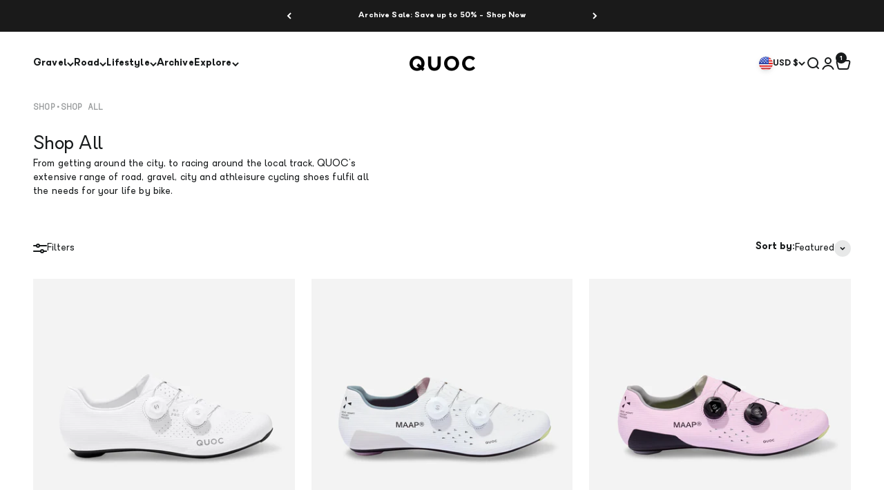

--- FILE ---
content_type: text/html; charset=utf-8
request_url: https://quoc.cc/en-us/collections/shop
body_size: 67249
content:
<!doctype html>

<html lang="en" dir="ltr">
  <head>
    
    <meta charset="utf-8">
    <meta name="viewport" content="width=device-width, initial-scale=1.0, height=device-height, minimum-scale=1.0, maximum-scale=1.0">
    <meta name="theme-color" content="#ffffff">

    <title>Road, Gravel and City Cycling Shoes and Accessories | QUOC</title><meta name="description" content="QUOC aims to create better cycling experiences through timeless designs that transcend seasonal trends. Prioritising comfort, style and performance, our premium cycling shoes are built from the highest quality materials."><link rel="canonical" href="https://quoc.cc/en-us/collections/shop"><link rel="shortcut icon" href="//quoc.cc/cdn/shop/files/QUOC-Favicon_09ea94f9-4af7-4d36-a35e-16c97a4dd270.png?v=1744715710&width=96">
      <link rel="apple-touch-icon" href="//quoc.cc/cdn/shop/files/QUOC-Favicon_09ea94f9-4af7-4d36-a35e-16c97a4dd270.png?v=1744715710&width=180"><link rel="preconnect" href="https://cdn.shopify.com">
    <link rel="preconnect" href="https://fonts.shopifycdn.com" crossorigin>
    <link rel="dns-prefetch" href="https://productreviews.shopifycdn.com">
<meta property="og:type" content="website">
  <meta property="og:title" content="Shop All"><meta property="og:description" content="QUOC aims to create better cycling experiences through timeless designs that transcend seasonal trends. Prioritising comfort, style and performance, our premium cycling shoes are built from the highest quality materials."><meta property="og:url" content="https://quoc.cc/en-us/collections/shop">
<meta property="og:site_name" content="QUOC"><meta name="twitter:card" content="summary"><meta name="twitter:title" content="Shop All">
  <meta name="twitter:description" content="From getting around the city, to racing around the local track, QUOC&#39;s extensive range of road, gravel, city and athleisure cycling shoes fulfil all the needs for your life by bike.
"><script async crossorigin fetchpriority="high" src="/cdn/shopifycloud/importmap-polyfill/es-modules-shim.2.4.0.js"></script>
<script type="application/ld+json">
  {
    "@context": "https://schema.org",
    "@type": "BreadcrumbList",
    "itemListElement": [{
        "@type": "ListItem",
        "position": 1,
        "name": "Home",
        "item": "https://quoc.cc"
      }
     
     
     
    ,{
        "@type": "ListItem",
        "position": 2,
        "name": "Shop All",
        "item": "https://quoc.cc/en-us/collections/shop"
      }

]
  }
</script><style>/* Typography (heading) */
  

/* Typography (body) */
  



:root {
    /**
     * ---------------------------------------------------------------------
     * SPACING VARIABLES
     *
     * We are using a spacing inspired from frameworks like Tailwind CSS.
     * ---------------------------------------------------------------------
     */
    --spacing-0-5: 0.125rem; /* 2px */
    --spacing-1: 0.25rem; /* 4px */
    --spacing-1-5: 0.375rem; /* 6px */
    --spacing-2: 0.5rem; /* 8px */
    --spacing-2-5: 0.625rem; /* 10px */
    --spacing-3: 0.75rem; /* 12px */
    --spacing-3-5: 0.875rem; /* 14px */
    --spacing-4: 1rem; /* 16px */
    --spacing-4-5: 1.125rem; /* 18px */
    --spacing-5: 1.25rem; /* 20px */
    --spacing-5-5: 1.375rem; /* 22px */
    --spacing-6: 1.5rem; /* 24px */
    --spacing-6-5: 1.625rem; /* 26px */
    --spacing-7: 1.75rem; /* 28px */
    --spacing-7-5: 1.875rem; /* 30px */
    --spacing-8: 2rem; /* 32px */
    --spacing-8-5: 2.125rem; /* 34px */
    --spacing-9: 2.25rem; /* 36px */
    --spacing-9-5: 2.375rem; /* 38px */
    --spacing-10: 2.5rem; /* 40px */
    --spacing-11: 2.75rem; /* 44px */
    --spacing-12: 3rem; /* 48px */
    --spacing-14: 3.5rem; /* 56px */
    --spacing-16: 4rem; /* 64px */
    --spacing-18: 4.5rem; /* 72px */
    --spacing-20: 5rem; /* 80px */
    --spacing-24: 6rem; /* 96px */
    --spacing-28: 7rem; /* 112px */
    --spacing-32: 8rem; /* 128px */
    --spacing-36: 9rem; /* 144px */
    --spacing-40: 10rem; /* 160px */
    --spacing-44: 11rem; /* 176px */
    --spacing-48: 12rem; /* 192px */
    --spacing-52: 13rem; /* 208px */
    --spacing-56: 14rem; /* 224px */
    --spacing-60: 15rem; /* 240px */
    --spacing-64: 16rem; /* 256px */
    --spacing-72: 18rem; /* 288px */
    --spacing-80: 20rem; /* 320px */
    --spacing-96: 24rem; /* 384px */

    /* Container */
    --container-max-width: 1600px;
    --container-narrow-max-width: 1350px;
    --container-gutter: var(--spacing-5);
    --section-outer-spacing-block: var(--spacing-12);
    --section-inner-max-spacing-block: var(--spacing-10);
    --section-inner-spacing-inline: var(--container-gutter);
    --section-stack-spacing-block: var(--spacing-8);

    /* Grid gutter */
    --grid-gutter: var(--spacing-5);

    /* Product list settings */
    --product-list-row-gap: var(--spacing-8);
    --product-list-column-gap: var(--grid-gutter);

    /* Form settings */
    --input-gap: var(--spacing-2);
    --input-height: 2.625rem;
    --input-padding-inline: var(--spacing-4);

    /* Other sizes */
    --sticky-area-height: calc(var(--sticky-announcement-bar-enabled, 0) * var(--announcement-bar-height, 0px) + var(--sticky-header-enabled, 0) * var(--header-height, 0px));

    /* RTL support */
    --transform-logical-flip: 1;
    --transform-origin-start: left;
    --transform-origin-end: right;

    /**
     * ---------------------------------------------------------------------
     * TYPOGRAPHY
     * ---------------------------------------------------------------------
     */

    /* Font properties */
    --heading-font-family: "system_ui", -apple-system, 'Segoe UI', Roboto, 'Helvetica Neue', 'Noto Sans', 'Liberation Sans', Arial, sans-serif, 'Apple Color Emoji', 'Segoe UI Emoji', 'Segoe UI Symbol', 'Noto Color Emoji';
    --heading-font-weight: 400;
    --heading-font-style: normal;
    --heading-text-transform: normal;
    --heading-letter-spacing: 0.01em;
    --text-font-family: "system_ui", -apple-system, 'Segoe UI', Roboto, 'Helvetica Neue', 'Noto Sans', 'Liberation Sans', Arial, sans-serif, 'Apple Color Emoji', 'Segoe UI Emoji', 'Segoe UI Symbol', 'Noto Color Emoji';
    --text-font-weight: 400;
    --text-font-style: normal;
    --text-letter-spacing: 0.0em;

    /* Font sizes */
    --text-h0: 3rem;
    --text-h1: 2.5rem;
    --text-h2: 2rem;
    --text-h3: 1.5rem;
    --text-h4: 1.375rem;
    --text-h5: 1.125rem;
    --text-h6: 1rem;
    --text-xs: 0.625rem;
    --text-sm: 0.6875rem;
    --text-base: 0.75rem;
    --text-lg: 1.0rem;

    /**
     * ---------------------------------------------------------------------
     * COLORS
     * ---------------------------------------------------------------------
     */

    /* Color settings */--accent: 23 26 27;
    --text-primary: 23 26 27;
    --background-primary: 255 255 255;
    --dialog-background: 255 255 255;
    --border-color: var(--text-color, var(--text-primary)) / 0.12;

    /* Button colors */
    --button-background-primary: 23 26 27;
    --button-text-primary: 255 255 255;
    --button-background-secondary: 243 243 244;
    --button-text-secondary: 23 26 27;

    /* Status colors */
    --success-background: 247 246 249;
    --success-text: 189 184 202;
    --warning-background: 252 240 227;
    --warning-text: 227 126 22;
    --error-background: 236 233 237;
    --error-text: 97 70 107;

    /* Product colors */
    --on-sale-text: 97 70 107;
    --on-sale-badge-background: 97 70 107;
    --on-sale-badge-text: 255 255 255;
    --sold-out-badge-background: 97 70 107;
    --sold-out-badge-text: 255 255 255;
    --primary-badge-background: 211 211 211;
    --primary-badge-text: 0 0 0;
    --star-color: 23 26 27;
    --product-card-background: 255 255 255;
    --product-card-text: 23 26 27;

    /* Header colors */
    --header-background: 255 255 255;
    --header-text: 23 26 27;

    /* Footer colors */
    --footer-background: 23 26 27;
    --footer-text: 255 255 255;

    /* Rounded variables (used for border radius) */
    --rounded-xs: 0.0rem;
    --rounded-sm: 0.0rem;
    --rounded: 0.0rem;
    --rounded-lg: 0.0rem;
    --rounded-full: 9999px;

    --rounded-button: 3.75rem;
    --rounded-input: 0.0rem;

    /* Box shadow */
    --shadow-sm: 0 2px 8px rgb(var(--text-primary) / 0.1);
    --shadow: 0 5px 15px rgb(var(--text-primary) / 0.1);
    --shadow-md: 0 5px 30px rgb(var(--text-primary) / 0.1);
    --shadow-block: 0px 18px 50px rgb(var(--text-primary) / 0.1);

    /**
     * ---------------------------------------------------------------------
     * OTHER
     * ---------------------------------------------------------------------
     */

    --stagger-products-reveal-opacity: 0;
    --cursor-close-svg-url: url(//quoc.cc/cdn/shop/t/70/assets/cursor-close.svg?v=147174565022153725511746525973);
    --cursor-zoom-in-svg-url: url(//quoc.cc/cdn/shop/t/70/assets/cursor-zoom-in.svg?v=154953035094101115921746525973);
    --cursor-zoom-out-svg-url: url(//quoc.cc/cdn/shop/t/70/assets/cursor-zoom-out.svg?v=16155520337305705181746525974);
    --checkmark-svg-url: url(//quoc.cc/cdn/shop/t/70/assets/checkmark.svg?v=77552481021870063511746525973);
  }

  [dir="rtl"]:root {
    /* RTL support */
    --transform-logical-flip: -1;
    --transform-origin-start: right;
    --transform-origin-end: left;
  }

  @media screen and (min-width: 700px) {
    :root {
      /* Typography (font size) */
      --text-h0: 4rem;
      --text-h1: 3rem;
      --text-h2: 2.5rem;
      --text-h3: 2rem;
      --text-h4: 1.625rem;
      --text-h5: 1.25rem;
      --text-h6: 1.125rem;

      --text-xs: 0.6875rem;
      --text-sm: 0.75rem;
      --text-base: 0.875rem;
      --text-lg: 1.125rem;

      /* Spacing */
      --container-gutter: 2rem;
      --section-outer-spacing-block: var(--spacing-16);
      --section-inner-max-spacing-block: var(--spacing-12);
      --section-inner-spacing-inline: var(--spacing-14);
      --section-stack-spacing-block: var(--spacing-12);

      /* Grid gutter */
      --grid-gutter: var(--spacing-6);

      /* Product list settings */
      --product-list-row-gap: var(--spacing-12);

      /* Form settings */
      --input-gap: 1rem;
      --input-height: 3.125rem;
      --input-padding-inline: var(--spacing-5);
    }
  }

  @media screen and (min-width: 1000px) {
    :root {
      /* Spacing settings */
      --container-gutter: var(--spacing-12);
      --section-outer-spacing-block: var(--spacing-18);
      --section-inner-max-spacing-block: var(--spacing-16);
      --section-inner-spacing-inline: var(--spacing-18);
      --section-stack-spacing-block: var(--spacing-12);
    }
  }

  @media screen and (min-width: 1150px) {
    :root {
      /* Spacing settings */
      --container-gutter: var(--spacing-12);
      --section-outer-spacing-block: var(--spacing-20);
      --section-inner-max-spacing-block: var(--spacing-16);
      --section-inner-spacing-inline: var(--spacing-18);
      --section-stack-spacing-block: var(--spacing-12);
    }
  }

  @media screen and (min-width: 1400px) {
    :root {
      /* Typography (font size) */
      --text-h0: 5rem;
      --text-h1: 3.75rem;
      --text-h2: 3rem;
      --text-h3: 2.25rem;
      --text-h4: 2rem;
      --text-h5: 1.5rem;
      --text-h6: 1.25rem;

      --section-outer-spacing-block: var(--spacing-24);
      --section-inner-max-spacing-block: var(--spacing-18);
      --section-inner-spacing-inline: var(--spacing-20);
    }
  }

  @media screen and (min-width: 1600px) {
    :root {
      --section-outer-spacing-block: var(--spacing-24);
      --section-inner-max-spacing-block: var(--spacing-20);
      --section-inner-spacing-inline: var(--spacing-24);
    }
  }

  /**
   * ---------------------------------------------------------------------
   * LIQUID DEPENDANT CSS
   *
   * Our main CSS is Liquid free, but some very specific features depend on
   * theme settings, so we have them here
   * ---------------------------------------------------------------------
   */@media screen and (pointer: fine) {
        /* The !important are for the Shopify Payment button to ensure we override the default from Shopify styles */
        .button:not([disabled]):not(.button--outline):hover, .btn:not([disabled]):hover, .shopify-payment-button__button--unbranded:not([disabled]):hover {
          background-color: transparent !important;
          color: rgb(var(--button-outline-color) / var(--button-background-opacity, 1)) !important;
          box-shadow: inset 0 0 0 2px currentColor !important;
        }

        .button--outline:not([disabled]):hover {
          background: rgb(var(--button-background));
          color: rgb(var(--button-text-color));
          box-shadow: inset 0 0 0 2px rgb(var(--button-background));
        }
      }</style><script>
  // This allows to expose several variables to the global scope, to be used in scripts
  window.themeVariables = {
    settings: {
      showPageTransition: null,
      staggerProductsApparition: true,
      reduceDrawerAnimation: false,
      reduceMenuAnimation: false,
      headingApparition: "split_fade",
      pageType: "collection",
      moneyFormat: "${{amount}}",
      moneyWithCurrencyFormat: "${{amount}} USD",
      currencyCodeEnabled: false,
      cartType: "drawer",
      showDiscount: true,
      discountMode: "percentage",
      pageBackground: "#ffffff",
      textColor: "#171a1b"
    },

    strings: {
      accessibilityClose: "Close",
      accessibilityNext: "Next",
      accessibilityPrevious: "Previous",
      closeGallery: "Close gallery",
      zoomGallery: "Zoom",
      errorGallery: "Image cannot be loaded",
      searchNoResults: "No results could be found.",
      addOrderNote: "Add order note",
      editOrderNote: "Edit order note",
      shippingEstimatorNoResults: "Sorry, we do not ship to your address.",
      shippingEstimatorOneResult: "There is one shipping rate for your address:",
      shippingEstimatorMultipleResults: "There are several shipping rates for your address:",
      shippingEstimatorError: "One or more error occurred while retrieving shipping rates:"
    },

    breakpoints: {
      'sm': 'screen and (min-width: 700px)',
      'md': 'screen and (min-width: 1000px)',
      'lg': 'screen and (min-width: 1150px)',
      'xl': 'screen and (min-width: 1400px)',

      'sm-max': 'screen and (max-width: 699px)',
      'md-max': 'screen and (max-width: 999px)',
      'lg-max': 'screen and (max-width: 1149px)',
      'xl-max': 'screen and (max-width: 1399px)'
    }
  };

  // For detecting native share
  document.documentElement.classList.add(`native-share--${navigator.share ? 'enabled' : 'disabled'}`);</script><script type="importmap">{
        "imports": {
          "vendor": "//quoc.cc/cdn/shop/t/70/assets/vendor.min.js?v=57795131039271286711746525925",
          "theme": "//quoc.cc/cdn/shop/t/70/assets/theme.js?v=13159901232634706651746525923",
          "photoswipe": "//quoc.cc/cdn/shop/t/70/assets/photoswipe.min.js?v=13374349288281597431746525920"
        }
      }
    </script>

    <script type="module" src="//quoc.cc/cdn/shop/t/70/assets/vendor.min.js?v=57795131039271286711746525925"></script>
    <script type="module" src="//quoc.cc/cdn/shop/t/70/assets/theme.js?v=13159901232634706651746525923"></script>

    <script>window.performance && window.performance.mark && window.performance.mark('shopify.content_for_header.start');</script><meta name="google-site-verification" content="QZmJipsWBYF1WL6h11umsDWsHGbqtE8H2c-I-sEVOII">
<meta name="google-site-verification" content="IqLcQXGLePDZqiDU6hXOC-UzYSQ0atYDZioHPud9p9Q">
<meta name="facebook-domain-verification" content="hah3hp8jbf7wowtu82grm62rn9i4yi">
<meta name="facebook-domain-verification" content="hs57wmtromghqnqjym48q7re6ccxbs">
<meta name="facebook-domain-verification" content="9oqlbh14citr2eyqcwgd461gucv9qw">
<meta id="shopify-digital-wallet" name="shopify-digital-wallet" content="/9463096/digital_wallets/dialog">
<meta name="shopify-checkout-api-token" content="8de82b38994fd6ec49d7b241248a8633">
<meta id="in-context-paypal-metadata" data-shop-id="9463096" data-venmo-supported="false" data-environment="production" data-locale="en_US" data-paypal-v4="true" data-currency="USD">
<link rel="alternate" type="application/atom+xml" title="Feed" href="/en-us/collections/shop.atom" />
<link rel="next" href="/en-us/collections/shop?page=2">
<link rel="alternate" hreflang="x-default" href="https://quoc.cc/collections/shop">
<link rel="alternate" hreflang="en-US" href="https://quoc.cc/en-us/collections/shop">
<link rel="alternate" hreflang="en-AU" href="https://quoc.cc/en-au/collections/shop">
<link rel="alternate" hreflang="en-AD" href="https://quoc.cc/en-eu/collections/shop">
<link rel="alternate" hreflang="en-AL" href="https://quoc.cc/en-eu/collections/shop">
<link rel="alternate" hreflang="en-AX" href="https://quoc.cc/en-eu/collections/shop">
<link rel="alternate" hreflang="en-BA" href="https://quoc.cc/en-eu/collections/shop">
<link rel="alternate" hreflang="en-BG" href="https://quoc.cc/en-eu/collections/shop">
<link rel="alternate" hreflang="en-BY" href="https://quoc.cc/en-eu/collections/shop">
<link rel="alternate" hreflang="en-CH" href="https://quoc.cc/en-eu/collections/shop">
<link rel="alternate" hreflang="en-CZ" href="https://quoc.cc/en-eu/collections/shop">
<link rel="alternate" hreflang="en-DK" href="https://quoc.cc/en-eu/collections/shop">
<link rel="alternate" hreflang="en-EE" href="https://quoc.cc/en-eu/collections/shop">
<link rel="alternate" hreflang="en-FI" href="https://quoc.cc/en-eu/collections/shop">
<link rel="alternate" hreflang="en-FO" href="https://quoc.cc/en-eu/collections/shop">
<link rel="alternate" hreflang="en-GI" href="https://quoc.cc/en-eu/collections/shop">
<link rel="alternate" hreflang="en-GR" href="https://quoc.cc/en-eu/collections/shop">
<link rel="alternate" hreflang="en-HR" href="https://quoc.cc/en-eu/collections/shop">
<link rel="alternate" hreflang="en-HU" href="https://quoc.cc/en-eu/collections/shop">
<link rel="alternate" hreflang="en-IE" href="https://quoc.cc/en-eu/collections/shop">
<link rel="alternate" hreflang="en-IS" href="https://quoc.cc/en-eu/collections/shop">
<link rel="alternate" hreflang="en-IT" href="https://quoc.cc/en-eu/collections/shop">
<link rel="alternate" hreflang="en-JE" href="https://quoc.cc/en-eu/collections/shop">
<link rel="alternate" hreflang="en-LI" href="https://quoc.cc/en-eu/collections/shop">
<link rel="alternate" hreflang="en-LT" href="https://quoc.cc/en-eu/collections/shop">
<link rel="alternate" hreflang="en-LV" href="https://quoc.cc/en-eu/collections/shop">
<link rel="alternate" hreflang="en-MC" href="https://quoc.cc/en-eu/collections/shop">
<link rel="alternate" hreflang="en-MD" href="https://quoc.cc/en-eu/collections/shop">
<link rel="alternate" hreflang="en-ME" href="https://quoc.cc/en-eu/collections/shop">
<link rel="alternate" hreflang="en-MK" href="https://quoc.cc/en-eu/collections/shop">
<link rel="alternate" hreflang="en-MT" href="https://quoc.cc/en-eu/collections/shop">
<link rel="alternate" hreflang="en-NO" href="https://quoc.cc/en-eu/collections/shop">
<link rel="alternate" hreflang="en-PL" href="https://quoc.cc/en-eu/collections/shop">
<link rel="alternate" hreflang="en-PT" href="https://quoc.cc/en-eu/collections/shop">
<link rel="alternate" hreflang="en-RO" href="https://quoc.cc/en-eu/collections/shop">
<link rel="alternate" hreflang="en-RS" href="https://quoc.cc/en-eu/collections/shop">
<link rel="alternate" hreflang="en-RU" href="https://quoc.cc/en-eu/collections/shop">
<link rel="alternate" hreflang="en-SE" href="https://quoc.cc/en-eu/collections/shop">
<link rel="alternate" hreflang="en-SI" href="https://quoc.cc/en-eu/collections/shop">
<link rel="alternate" hreflang="en-SJ" href="https://quoc.cc/en-eu/collections/shop">
<link rel="alternate" hreflang="en-SK" href="https://quoc.cc/en-eu/collections/shop">
<link rel="alternate" hreflang="en-SM" href="https://quoc.cc/en-eu/collections/shop">
<link rel="alternate" hreflang="en-UA" href="https://quoc.cc/en-eu/collections/shop">
<link rel="alternate" hreflang="en-VA" href="https://quoc.cc/en-eu/collections/shop">
<link rel="alternate" hreflang="en-XK" href="https://quoc.cc/en-eu/collections/shop">
<link rel="alternate" hreflang="en-FR" href="https://quoc.cc/en-fr/collections/shop">
<link rel="alternate" hreflang="en-ES" href="https://quoc.cc/en-es/collections/shop">
<link rel="alternate" hreflang="en-DE" href="https://quoc.cc/en-de/collections/shop">
<link rel="alternate" hreflang="en-GB" href="https://quoc.cc/collections/shop">
<link rel="alternate" type="application/json+oembed" href="https://quoc.cc/en-us/collections/shop.oembed">
<script async="async" src="/checkouts/internal/preloads.js?locale=en-US"></script>
<link rel="preconnect" href="https://shop.app" crossorigin="anonymous">
<script async="async" src="https://shop.app/checkouts/internal/preloads.js?locale=en-US&shop_id=9463096" crossorigin="anonymous"></script>
<script id="apple-pay-shop-capabilities" type="application/json">{"shopId":9463096,"countryCode":"GB","currencyCode":"USD","merchantCapabilities":["supports3DS"],"merchantId":"gid:\/\/shopify\/Shop\/9463096","merchantName":"QUOC","requiredBillingContactFields":["postalAddress","email","phone"],"requiredShippingContactFields":["postalAddress","email","phone"],"shippingType":"shipping","supportedNetworks":["visa","maestro","masterCard","amex","discover","elo"],"total":{"type":"pending","label":"QUOC","amount":"1.00"},"shopifyPaymentsEnabled":true,"supportsSubscriptions":true}</script>
<script id="shopify-features" type="application/json">{"accessToken":"8de82b38994fd6ec49d7b241248a8633","betas":["rich-media-storefront-analytics"],"domain":"quoc.cc","predictiveSearch":true,"shopId":9463096,"locale":"en"}</script>
<script>var Shopify = Shopify || {};
Shopify.shop = "quoc-pham.myshopify.com";
Shopify.locale = "en";
Shopify.currency = {"active":"USD","rate":"1.377153"};
Shopify.country = "US";
Shopify.theme = {"name":"QUOC 2.1 (Impact)","id":178982388093,"schema_name":"Impact","schema_version":"6.7.0","theme_store_id":1190,"role":"main"};
Shopify.theme.handle = "null";
Shopify.theme.style = {"id":null,"handle":null};
Shopify.cdnHost = "quoc.cc/cdn";
Shopify.routes = Shopify.routes || {};
Shopify.routes.root = "/en-us/";</script>
<script type="module">!function(o){(o.Shopify=o.Shopify||{}).modules=!0}(window);</script>
<script>!function(o){function n(){var o=[];function n(){o.push(Array.prototype.slice.apply(arguments))}return n.q=o,n}var t=o.Shopify=o.Shopify||{};t.loadFeatures=n(),t.autoloadFeatures=n()}(window);</script>
<script>
  window.ShopifyPay = window.ShopifyPay || {};
  window.ShopifyPay.apiHost = "shop.app\/pay";
  window.ShopifyPay.redirectState = null;
</script>
<script id="shop-js-analytics" type="application/json">{"pageType":"collection"}</script>
<script defer="defer" async type="module" src="//quoc.cc/cdn/shopifycloud/shop-js/modules/v2/client.init-shop-cart-sync_BT-GjEfc.en.esm.js"></script>
<script defer="defer" async type="module" src="//quoc.cc/cdn/shopifycloud/shop-js/modules/v2/chunk.common_D58fp_Oc.esm.js"></script>
<script defer="defer" async type="module" src="//quoc.cc/cdn/shopifycloud/shop-js/modules/v2/chunk.modal_xMitdFEc.esm.js"></script>
<script type="module">
  await import("//quoc.cc/cdn/shopifycloud/shop-js/modules/v2/client.init-shop-cart-sync_BT-GjEfc.en.esm.js");
await import("//quoc.cc/cdn/shopifycloud/shop-js/modules/v2/chunk.common_D58fp_Oc.esm.js");
await import("//quoc.cc/cdn/shopifycloud/shop-js/modules/v2/chunk.modal_xMitdFEc.esm.js");

  window.Shopify.SignInWithShop?.initShopCartSync?.({"fedCMEnabled":true,"windoidEnabled":true});

</script>
<script>
  window.Shopify = window.Shopify || {};
  if (!window.Shopify.featureAssets) window.Shopify.featureAssets = {};
  window.Shopify.featureAssets['shop-js'] = {"shop-cart-sync":["modules/v2/client.shop-cart-sync_DZOKe7Ll.en.esm.js","modules/v2/chunk.common_D58fp_Oc.esm.js","modules/v2/chunk.modal_xMitdFEc.esm.js"],"init-fed-cm":["modules/v2/client.init-fed-cm_B6oLuCjv.en.esm.js","modules/v2/chunk.common_D58fp_Oc.esm.js","modules/v2/chunk.modal_xMitdFEc.esm.js"],"shop-cash-offers":["modules/v2/client.shop-cash-offers_D2sdYoxE.en.esm.js","modules/v2/chunk.common_D58fp_Oc.esm.js","modules/v2/chunk.modal_xMitdFEc.esm.js"],"shop-login-button":["modules/v2/client.shop-login-button_QeVjl5Y3.en.esm.js","modules/v2/chunk.common_D58fp_Oc.esm.js","modules/v2/chunk.modal_xMitdFEc.esm.js"],"pay-button":["modules/v2/client.pay-button_DXTOsIq6.en.esm.js","modules/v2/chunk.common_D58fp_Oc.esm.js","modules/v2/chunk.modal_xMitdFEc.esm.js"],"shop-button":["modules/v2/client.shop-button_DQZHx9pm.en.esm.js","modules/v2/chunk.common_D58fp_Oc.esm.js","modules/v2/chunk.modal_xMitdFEc.esm.js"],"avatar":["modules/v2/client.avatar_BTnouDA3.en.esm.js"],"init-windoid":["modules/v2/client.init-windoid_CR1B-cfM.en.esm.js","modules/v2/chunk.common_D58fp_Oc.esm.js","modules/v2/chunk.modal_xMitdFEc.esm.js"],"init-shop-for-new-customer-accounts":["modules/v2/client.init-shop-for-new-customer-accounts_C_vY_xzh.en.esm.js","modules/v2/client.shop-login-button_QeVjl5Y3.en.esm.js","modules/v2/chunk.common_D58fp_Oc.esm.js","modules/v2/chunk.modal_xMitdFEc.esm.js"],"init-shop-email-lookup-coordinator":["modules/v2/client.init-shop-email-lookup-coordinator_BI7n9ZSv.en.esm.js","modules/v2/chunk.common_D58fp_Oc.esm.js","modules/v2/chunk.modal_xMitdFEc.esm.js"],"init-shop-cart-sync":["modules/v2/client.init-shop-cart-sync_BT-GjEfc.en.esm.js","modules/v2/chunk.common_D58fp_Oc.esm.js","modules/v2/chunk.modal_xMitdFEc.esm.js"],"shop-toast-manager":["modules/v2/client.shop-toast-manager_DiYdP3xc.en.esm.js","modules/v2/chunk.common_D58fp_Oc.esm.js","modules/v2/chunk.modal_xMitdFEc.esm.js"],"init-customer-accounts":["modules/v2/client.init-customer-accounts_D9ZNqS-Q.en.esm.js","modules/v2/client.shop-login-button_QeVjl5Y3.en.esm.js","modules/v2/chunk.common_D58fp_Oc.esm.js","modules/v2/chunk.modal_xMitdFEc.esm.js"],"init-customer-accounts-sign-up":["modules/v2/client.init-customer-accounts-sign-up_iGw4briv.en.esm.js","modules/v2/client.shop-login-button_QeVjl5Y3.en.esm.js","modules/v2/chunk.common_D58fp_Oc.esm.js","modules/v2/chunk.modal_xMitdFEc.esm.js"],"shop-follow-button":["modules/v2/client.shop-follow-button_CqMgW2wH.en.esm.js","modules/v2/chunk.common_D58fp_Oc.esm.js","modules/v2/chunk.modal_xMitdFEc.esm.js"],"checkout-modal":["modules/v2/client.checkout-modal_xHeaAweL.en.esm.js","modules/v2/chunk.common_D58fp_Oc.esm.js","modules/v2/chunk.modal_xMitdFEc.esm.js"],"shop-login":["modules/v2/client.shop-login_D91U-Q7h.en.esm.js","modules/v2/chunk.common_D58fp_Oc.esm.js","modules/v2/chunk.modal_xMitdFEc.esm.js"],"lead-capture":["modules/v2/client.lead-capture_BJmE1dJe.en.esm.js","modules/v2/chunk.common_D58fp_Oc.esm.js","modules/v2/chunk.modal_xMitdFEc.esm.js"],"payment-terms":["modules/v2/client.payment-terms_Ci9AEqFq.en.esm.js","modules/v2/chunk.common_D58fp_Oc.esm.js","modules/v2/chunk.modal_xMitdFEc.esm.js"]};
</script>
<script>(function() {
  var isLoaded = false;
  function asyncLoad() {
    if (isLoaded) return;
    isLoaded = true;
    var urls = ["https:\/\/qrcodesunlimited.com\/rails_js\/redirect.js?shop=quoc-pham.myshopify.com","https:\/\/wisepops.net\/loader.js?v=3\u0026h=t4v5eShxDM\u0026shop=quoc-pham.myshopify.com","https:\/\/api.fastbundle.co\/scripts\/src.js?shop=quoc-pham.myshopify.com","https:\/\/cdn.9gtb.com\/loader.js?g_cvt_id=657deda3-674c-452e-826a-a4b1c61a1912\u0026shop=quoc-pham.myshopify.com"];
    for (var i = 0; i < urls.length; i++) {
      var s = document.createElement('script');
      s.type = 'text/javascript';
      s.async = true;
      s.src = urls[i];
      var x = document.getElementsByTagName('script')[0];
      x.parentNode.insertBefore(s, x);
    }
  };
  if(window.attachEvent) {
    window.attachEvent('onload', asyncLoad);
  } else {
    window.addEventListener('load', asyncLoad, false);
  }
})();</script>
<script id="__st">var __st={"a":9463096,"offset":28800,"reqid":"9a4a485c-b1e2-4626-ab62-dc0b62109784-1769120018","pageurl":"quoc.cc\/en-us\/collections\/shop","u":"6cb54c54cbdf","p":"collection","rtyp":"collection","rid":261448957975};</script>
<script>window.ShopifyPaypalV4VisibilityTracking = true;</script>
<script id="captcha-bootstrap">!function(){'use strict';const t='contact',e='account',n='new_comment',o=[[t,t],['blogs',n],['comments',n],[t,'customer']],c=[[e,'customer_login'],[e,'guest_login'],[e,'recover_customer_password'],[e,'create_customer']],r=t=>t.map((([t,e])=>`form[action*='/${t}']:not([data-nocaptcha='true']) input[name='form_type'][value='${e}']`)).join(','),a=t=>()=>t?[...document.querySelectorAll(t)].map((t=>t.form)):[];function s(){const t=[...o],e=r(t);return a(e)}const i='password',u='form_key',d=['recaptcha-v3-token','g-recaptcha-response','h-captcha-response',i],f=()=>{try{return window.sessionStorage}catch{return}},m='__shopify_v',_=t=>t.elements[u];function p(t,e,n=!1){try{const o=window.sessionStorage,c=JSON.parse(o.getItem(e)),{data:r}=function(t){const{data:e,action:n}=t;return t[m]||n?{data:e,action:n}:{data:t,action:n}}(c);for(const[e,n]of Object.entries(r))t.elements[e]&&(t.elements[e].value=n);n&&o.removeItem(e)}catch(o){console.error('form repopulation failed',{error:o})}}const l='form_type',E='cptcha';function T(t){t.dataset[E]=!0}const w=window,h=w.document,L='Shopify',v='ce_forms',y='captcha';let A=!1;((t,e)=>{const n=(g='f06e6c50-85a8-45c8-87d0-21a2b65856fe',I='https://cdn.shopify.com/shopifycloud/storefront-forms-hcaptcha/ce_storefront_forms_captcha_hcaptcha.v1.5.2.iife.js',D={infoText:'Protected by hCaptcha',privacyText:'Privacy',termsText:'Terms'},(t,e,n)=>{const o=w[L][v],c=o.bindForm;if(c)return c(t,g,e,D).then(n);var r;o.q.push([[t,g,e,D],n]),r=I,A||(h.body.append(Object.assign(h.createElement('script'),{id:'captcha-provider',async:!0,src:r})),A=!0)});var g,I,D;w[L]=w[L]||{},w[L][v]=w[L][v]||{},w[L][v].q=[],w[L][y]=w[L][y]||{},w[L][y].protect=function(t,e){n(t,void 0,e),T(t)},Object.freeze(w[L][y]),function(t,e,n,w,h,L){const[v,y,A,g]=function(t,e,n){const i=e?o:[],u=t?c:[],d=[...i,...u],f=r(d),m=r(i),_=r(d.filter((([t,e])=>n.includes(e))));return[a(f),a(m),a(_),s()]}(w,h,L),I=t=>{const e=t.target;return e instanceof HTMLFormElement?e:e&&e.form},D=t=>v().includes(t);t.addEventListener('submit',(t=>{const e=I(t);if(!e)return;const n=D(e)&&!e.dataset.hcaptchaBound&&!e.dataset.recaptchaBound,o=_(e),c=g().includes(e)&&(!o||!o.value);(n||c)&&t.preventDefault(),c&&!n&&(function(t){try{if(!f())return;!function(t){const e=f();if(!e)return;const n=_(t);if(!n)return;const o=n.value;o&&e.removeItem(o)}(t);const e=Array.from(Array(32),(()=>Math.random().toString(36)[2])).join('');!function(t,e){_(t)||t.append(Object.assign(document.createElement('input'),{type:'hidden',name:u})),t.elements[u].value=e}(t,e),function(t,e){const n=f();if(!n)return;const o=[...t.querySelectorAll(`input[type='${i}']`)].map((({name:t})=>t)),c=[...d,...o],r={};for(const[a,s]of new FormData(t).entries())c.includes(a)||(r[a]=s);n.setItem(e,JSON.stringify({[m]:1,action:t.action,data:r}))}(t,e)}catch(e){console.error('failed to persist form',e)}}(e),e.submit())}));const S=(t,e)=>{t&&!t.dataset[E]&&(n(t,e.some((e=>e===t))),T(t))};for(const o of['focusin','change'])t.addEventListener(o,(t=>{const e=I(t);D(e)&&S(e,y())}));const B=e.get('form_key'),M=e.get(l),P=B&&M;t.addEventListener('DOMContentLoaded',(()=>{const t=y();if(P)for(const e of t)e.elements[l].value===M&&p(e,B);[...new Set([...A(),...v().filter((t=>'true'===t.dataset.shopifyCaptcha))])].forEach((e=>S(e,t)))}))}(h,new URLSearchParams(w.location.search),n,t,e,['guest_login'])})(!0,!0)}();</script>
<script integrity="sha256-4kQ18oKyAcykRKYeNunJcIwy7WH5gtpwJnB7kiuLZ1E=" data-source-attribution="shopify.loadfeatures" defer="defer" src="//quoc.cc/cdn/shopifycloud/storefront/assets/storefront/load_feature-a0a9edcb.js" crossorigin="anonymous"></script>
<script crossorigin="anonymous" defer="defer" src="//quoc.cc/cdn/shopifycloud/storefront/assets/shopify_pay/storefront-65b4c6d7.js?v=20250812"></script>
<script data-source-attribution="shopify.dynamic_checkout.dynamic.init">var Shopify=Shopify||{};Shopify.PaymentButton=Shopify.PaymentButton||{isStorefrontPortableWallets:!0,init:function(){window.Shopify.PaymentButton.init=function(){};var t=document.createElement("script");t.src="https://quoc.cc/cdn/shopifycloud/portable-wallets/latest/portable-wallets.en.js",t.type="module",document.head.appendChild(t)}};
</script>
<script data-source-attribution="shopify.dynamic_checkout.buyer_consent">
  function portableWalletsHideBuyerConsent(e){var t=document.getElementById("shopify-buyer-consent"),n=document.getElementById("shopify-subscription-policy-button");t&&n&&(t.classList.add("hidden"),t.setAttribute("aria-hidden","true"),n.removeEventListener("click",e))}function portableWalletsShowBuyerConsent(e){var t=document.getElementById("shopify-buyer-consent"),n=document.getElementById("shopify-subscription-policy-button");t&&n&&(t.classList.remove("hidden"),t.removeAttribute("aria-hidden"),n.addEventListener("click",e))}window.Shopify?.PaymentButton&&(window.Shopify.PaymentButton.hideBuyerConsent=portableWalletsHideBuyerConsent,window.Shopify.PaymentButton.showBuyerConsent=portableWalletsShowBuyerConsent);
</script>
<script data-source-attribution="shopify.dynamic_checkout.cart.bootstrap">document.addEventListener("DOMContentLoaded",(function(){function t(){return document.querySelector("shopify-accelerated-checkout-cart, shopify-accelerated-checkout")}if(t())Shopify.PaymentButton.init();else{new MutationObserver((function(e,n){t()&&(Shopify.PaymentButton.init(),n.disconnect())})).observe(document.body,{childList:!0,subtree:!0})}}));
</script>
<link id="shopify-accelerated-checkout-styles" rel="stylesheet" media="screen" href="https://quoc.cc/cdn/shopifycloud/portable-wallets/latest/accelerated-checkout-backwards-compat.css" crossorigin="anonymous">
<style id="shopify-accelerated-checkout-cart">
        #shopify-buyer-consent {
  margin-top: 1em;
  display: inline-block;
  width: 100%;
}

#shopify-buyer-consent.hidden {
  display: none;
}

#shopify-subscription-policy-button {
  background: none;
  border: none;
  padding: 0;
  text-decoration: underline;
  font-size: inherit;
  cursor: pointer;
}

#shopify-subscription-policy-button::before {
  box-shadow: none;
}

      </style>

<script>window.performance && window.performance.mark && window.performance.mark('shopify.content_for_header.end');</script>
<link href="//quoc.cc/cdn/shop/t/70/assets/theme.css?v=18654040077085089121746525922" rel="stylesheet" type="text/css" media="all" /><!-- BEGIN app block: shopify://apps/cookieyes-gdpr-cookie-banner/blocks/app-embed/44e5ef64-bf2c-4188-838c-6f3b0716b8e4 -->


  <script
    async
    id="cookieyes"
    type="text/javascript"
    src="https://cdn-cookieyes.com/client_data/6f2cb7edbe97584afcccaeb7/script.js"
  ></script>


 <!-- END app block --><!-- BEGIN app block: shopify://apps/wisepops-email-sms-popups/blocks/app-embed/e7d7a4f7-0df4-4073-9375-5f36db513952 --><script>
  // Create the wisepops() function
  window.wisepops_key = window.WisePopsObject = window.wisepops_key || window.WisePopsObject || "wisepops";
  window[window.wisepops_key] = function () {
    window[window.wisepops_key].q.push(arguments);
  };
  window[window.wisepops_key].q = [];
  window[window.wisepops_key].l = Date.now();

  // Disable deprecated snippet
  window._wisepopsSkipShopifyDeprecatedSnippet = true;

  document.addEventListener('wisepops.after-initialization', function () {
    // https://developer.mozilla.org/en-US/docs/Web/API/Document/cookie/Simple_document.cookie_framework
    function getCookieValue(sKey) {
      if (!sKey) { return null; }
      return decodeURIComponent(document.cookie.replace(new RegExp("(?:(?:^|.*;)\\s*" + encodeURIComponent(sKey).replace(/[\-\.\+\*]/g, "\\$&") + "\\s*\\=\\s*([^;]*).*$)|^.*$"), "$1")) || null;
    }

    function getTotalInventoryQuantity() {
      var variants = null;
      if (!variants) {
        return null;
      }

      var totalQuantity = 0;
      for (var i in variants) {
        if (variants[i] && variants[i].inventory_quantity) {
          totalQuantity += variants[i].inventory_quantity;
        } else {
          return null;
        }
      }
      return totalQuantity;
    }

    function getMapCartItems(key, items){
      var cartItems = items ?? [];
      return cartItems.map(function (item) {
        return item[key];
      })
      .filter(function (item){
        if (item !== undefined && item !== null && item !== "") {
          return true;
        }
        return false;
      })
      .join(',');
    }

    

    // Set built-in properties
    window[window.wisepops_key]('properties', {
      client_id: null,
      cart: {
        discount_code: getCookieValue('discount_code'),
        item_count: 0,
        total_price: 0 / 100,
        currency: "USD",
        skus: getMapCartItems('sku'),
        items: []
      },
      customer: {
        accepts_marketing: false,
        is_logged_in:  false ,
        last_order: {
          created_at: null,
        },
        orders_count: 0,
        total_spent: (isNaN(null) ? 0 : (null / 100)),
        tags:  null ,
        email: null,
        first_name: null,
        last_name: null,
      },
      product: {
        available: null,
        price:  null ,
        tags: null,
        total_inventory_quantity: getTotalInventoryQuantity(),
        stock: 0,
      },
      orders: {},
      

    }, { temporary: true });

    // Custom event when product added to cart
    var shopifyTrackFunction = window.ShopifyAnalytics && ShopifyAnalytics.lib && ShopifyAnalytics.lib.track;
    var lastAddedToCartTimestamp = 0;
    if (shopifyTrackFunction) {
      ShopifyAnalytics.lib.track = function () {
        if (arguments[0] === 'Added Product') {
            (async () => {
                let cartPayload;
                try {
                    cartPayload = await (await fetch(window.Shopify.routes.root + 'cart.js')).json();
                } catch (e) {}

                if (cartPayload) {
                    window[window.wisepops_key]('properties', {
                        cart: {
                            discount_code: getCookieValue('discount_code'),
                            item_count: cartPayload.items.length,
                            total_price: (cartPayload.total_price ?? 0) / 100,
                            currency: cartPayload.currency,
                            skus: getMapCartItems('sku', cartPayload.items),
                            items: cartPayload.items.map(item => ({
                                product_id: item.product_id,
                                variant_id: item.variant_id,
                                sku: item.sku,
                                quantity: item.quantity,
                                price: (item.final_price ?? 0) / 100,
                                totalPrice: (item.final_line_price ?? 0) / 100
                            })),
                        }
                    }, {temporary: true});
                }

                var currentTimestamp = Date.now();
                if (currentTimestamp > lastAddedToCartTimestamp + 5000) {
                    window[window.wisepops_key]('event', 'product-added-to-cart');
                    lastAddedToCartTimestamp = currentTimestamp;
                }
            })();
        }
        shopifyTrackFunction.apply(this, arguments);
      };
    }
  });
</script>


<!-- END app block --><!-- BEGIN app block: shopify://apps/quoc-app/blocks/theme-free-gift/568b528a-e2c0-4f02-804e-b5680b34adc6 --><script>
  // Free gift should never cause fatal exception
  try {
    let updates = {
      55776714981757: 1 // Variant ID: Qty
    };

    fetch(window.Shopify.routes.root + 'cart/update.js', {
      method: 'POST',
      headers: {
        'Content-Type': 'application/json'
      },
      body: JSON.stringify({ updates })
    })
    .then(response => {
      return response.json();
    })
    .catch((error) => {
      console.error('Error:', error);
    });
  }
  catch(err) {
    console.log('Error with gift: ', err)
  }
</script>

<!-- END app block --><!-- BEGIN app block: shopify://apps/gorgias-live-chat-helpdesk/blocks/gorgias/a66db725-7b96-4e3f-916e-6c8e6f87aaaa -->
<script defer data-gorgias-loader-chat src="https://config.gorgias.chat/bundle-loader/shopify/quoc-pham.myshopify.com"></script>


<script defer data-gorgias-loader-convert  src="https://content.9gtb.com/loader.js"></script>


<script defer data-gorgias-loader-mailto-replace  src="https://config.gorgias.help/api/contact-forms/replace-mailto-script.js?shopName=quoc-pham"></script>


<!-- END app block --><!-- BEGIN app block: shopify://apps/klaviyo-email-marketing-sms/blocks/klaviyo-onsite-embed/2632fe16-c075-4321-a88b-50b567f42507 -->












  <script async src="https://static.klaviyo.com/onsite/js/UVi2H8/klaviyo.js?company_id=UVi2H8"></script>
  <script>!function(){if(!window.klaviyo){window._klOnsite=window._klOnsite||[];try{window.klaviyo=new Proxy({},{get:function(n,i){return"push"===i?function(){var n;(n=window._klOnsite).push.apply(n,arguments)}:function(){for(var n=arguments.length,o=new Array(n),w=0;w<n;w++)o[w]=arguments[w];var t="function"==typeof o[o.length-1]?o.pop():void 0,e=new Promise((function(n){window._klOnsite.push([i].concat(o,[function(i){t&&t(i),n(i)}]))}));return e}}})}catch(n){window.klaviyo=window.klaviyo||[],window.klaviyo.push=function(){var n;(n=window._klOnsite).push.apply(n,arguments)}}}}();</script>

  




  <script>
    window.klaviyoReviewsProductDesignMode = false
  </script>







<!-- END app block --><!-- BEGIN app block: shopify://apps/addingwell/blocks/aw-gtm/c8ed21e7-0ac8-4249-8c91-cbdde850b5b8 --><script
  type="module"
>
  setTimeout(async function () {
    const keySessionStorage = 'aw_settings';
    let __AW__settings = JSON.parse(sessionStorage.getItem(keySessionStorage));
    if(!__AW__settings) {
      const awSettings = await fetch(
              "/apps/addingwell-proxy",
              {
                method: "GET",
                redirect: "follow",
                headers: {'Content-Type': 'application/json', 'Access-Control-Allow-Origin': '*'}
              }
      );
      if (awSettings.ok) {
        __AW__settings = await awSettings.json();
        sessionStorage.setItem(keySessionStorage, JSON.stringify(__AW__settings));
      } else {
        console.error('Addingwell - Loading proxy error', awSettings.status);
        return;
      }
    }

    if(__AW__settings.insertGtmTag && __AW__settings.gtmId) {
      let __AW__gtmUrl = 'https://www.googletagmanager.com/gtm.js';
      let __AW__isAddingwellCdn = false;
      if(__AW__settings.insertGtmUrl && __AW__settings.gtmUrl) {
        __AW__gtmUrl = __AW__settings.gtmUrl;
        __AW__isAddingwellCdn = __AW__settings.isAddingwellCdn;
      }

      (function(w,d,s,l,i){
        w[l]=w[l]||[];w[l].push({'gtm.start':new Date().getTime(),event:'gtm.js'});
        var f=d.getElementsByTagName(s)[0],j=d.createElement(s),dl=l!='dataLayer'?'&l='+l:'';
        j.async=true;
        j.src=`${__AW__gtmUrl}?${__AW__isAddingwellCdn ? 'awl' : 'id'}=`+(__AW__isAddingwellCdn ? i.replace(/^GTM-/, '') : i)+dl;f.parentNode.insertBefore(j,f);
      })(window,document,'script',`${__AW__settings.dataLayerVariableName}`,`${__AW__settings.gtmId}`);
    }

    const __AW__getEventNameWithSuffix = (eventName) => {
      return eventName + (__AW__settings.dataLayerEventSuffix ? "_" + __AW__settings.dataLayerEventSuffix : "");
    }

    if(__AW__settings.enableDataLayer) {
      const MAX_ITEMS_BATCH = 10;
      const sendBatchEvents = (items, eventName, eventObject) => {
        let batch = [];
        for(let i  = 0; i < items.length; i++) {
          batch.push(items[i]);
          if(batch.length === MAX_ITEMS_BATCH || i === items.length - 1) {
            const eventClone = {
              ...eventObject,
              ecommerce: {
                ...eventObject.ecommerce,
                items: [...batch]
              }
            };
            window[__AW__settings.dataLayerVariableName].push({ ecommerce: null });
            window[__AW__settings.dataLayerVariableName].push({
              ...{'event': __AW__getEventNameWithSuffix(eventName)},
              ...eventClone
            });

            batch = [];
          }
        }
      }

      function __AW__filterNullOrEmpty(obj) {
        let filteredObj = {};

        for (let key in obj) {
          if (obj.hasOwnProperty(key)) {
            let value = obj[key];

            // If value is an object (and not null), recursively filter sub-elements
            if (typeof value === "object" && value !== null && value !== undefined) {
              let filteredSubObject = __AW__filterNullOrEmpty(value);

              // Add the filtered sub-object only if it's not empty
              if (Object.keys(filteredSubObject).length > 0) {
                filteredObj[key] = filteredSubObject;
              }
            } else {
              // Add the value only if it's neither null nor an empty string
              if (value !== null && value !== "" && value !== undefined) {
                filteredObj[key] = value;
              }
            }
          }
        }
        return filteredObj;
      }

      function getPageType(value) {
        const pageTypeMapping = {
          404: '404',
          article: 'article',
          blog: 'blog',
          cart: 'cart',
          collection: 'collection',
          gift_card: 'gift_card',
          index: 'homepage',
          product: 'product',
          search: 'searchresults',
          'customers/login': 'login',
          'customers/register': 'sign_up'
        };
        return pageTypeMapping[value] || 'other';
      }

      function pushDataLayerEvents() {
        window[__AW__settings.dataLayerVariableName] = window[__AW__settings.dataLayerVariableName] || [];  // init data layer if doesn't already exist
        const templateName = "collection";
        const moneyFormat = "${{amount}}";

        const getFormattedPrice = (price) => {
          let formattedPrice = price;
          if(moneyFormat.indexOf("amount_with_period_and_space_separator") > -1) {
            formattedPrice = price.replace(' ', '');
          } else if(moneyFormat.indexOf("amount_with_space_separator") > -1) {
            formattedPrice = price.replace(' ', '').replace(',', '.');
          } else if(moneyFormat.indexOf("amount_no_decimals_with_space_separator") > -1) {
            formattedPrice = price.replace(' ', '');
          } else if(moneyFormat.indexOf("amount_with_apostrophe_separator") > -1) {
            formattedPrice = price.replace('\'', '');
          } else if(moneyFormat.indexOf("amount_no_decimals_with_comma_separator") > -1) {
            formattedPrice = price.replace('.', '');
          } else if(moneyFormat.indexOf("amount_with_comma_separator") > -1) {
            formattedPrice = price.replace('.', '').replace(',', '.');
          } else if(moneyFormat.indexOf("amount_no_decimals") > -1) {
            formattedPrice = price.replace(',', '');
          } else if(moneyFormat.indexOf("amount") > -1) {
            formattedPrice = price.replace(',', '');
          } else {
            formattedPrice = price.replace('.', '').replace(",", ".");
          }
          return parseFloat(formattedPrice);
        };
        /**********************
         * DATALAYER SECTIONS
         ***********************/
        /**
         * DATALAYER: User Data
         * Build user_data properties.
         */
        let newCustomer = true;
        window.__AW__UserData = {
          user_data: {
            new_customer: newCustomer,
          }
        };

        

        window.__AW__UserData = __AW__filterNullOrEmpty(window.__AW__UserData);
        
        // Ajout du hash SHA256 des champs sensibles de user_data (version robuste)
        async function sha256(str) {
          if (!str) return undefined;
          if (!(window.crypto && window.crypto.subtle)) {
            console.error('Crypto.subtle non supporté, hash impossible pour :', str);
            return undefined;
          }
          try {
            const buf = await window.crypto.subtle.digest('SHA-256', new TextEncoder().encode(str));
            return Array.from(new Uint8Array(buf)).map(x => x.toString(16).padStart(2, '0')).join('');
          } catch (e) {
            console.error('Erreur lors du hash SHA256 pour', str, e);
            return undefined;
          }
        }
        async function getUserDataHash(user_data) {
          const hashObj = {};
          if (!user_data) return hashObj;
          try {
            if (user_data.email_address) hashObj.email_address = await sha256(user_data.email_address);
            if (user_data.phone_number) hashObj.phone_number = await sha256(user_data.phone_number);
            if (user_data.address && typeof user_data.address === 'object') {
              hashObj.address = {};
              if (user_data.address.first_name) hashObj.address.first_name = await sha256(user_data.address.first_name);
              if (user_data.address.last_name) hashObj.address.last_name = await sha256(user_data.address.last_name);
              if (user_data.address.street) hashObj.address.street = await sha256(user_data.address.street);
              if (user_data.address.city) hashObj.address.city = await sha256(user_data.address.city);
              if (user_data.address.region) hashObj.address.region = await sha256(user_data.address.region);
              if (user_data.address.postal_code) hashObj.address.postal_code = await sha256(user_data.address.postal_code);
              if (user_data.address.country) hashObj.address.country = await sha256(user_data.address.country);
            }
          } catch (e) {
            console.error('Erreur lors du hash user_data_hashed', e);
          }
          return __AW__filterNullOrEmpty(hashObj);
        }
        (async function() {
          if (window.__AW__UserData && window.__AW__UserData.user_data) {
            window.__AW__UserData.user_data_hashed = await getUserDataHash(window.__AW__UserData.user_data);
          }
        })();
        
        window.__AW__UserData["page_type"] = getPageType(templateName);
        window[__AW__settings.dataLayerVariableName].push(window.__AW__UserData);

        window[__AW__settings.dataLayerVariableName].push({"event": __AW__getEventNameWithSuffix("page_view")});


        /**
         * DATALAYER: 404 Pages
         * Fire on 404 Pages */
        


        /**
         * DATALAYER: Blog Articles
         * Fire on Blog Article Pages */
        

        

        

        /** DATALAYER: Product List Page (Collections, Category)
         * Fire on all product listing pages. */

        const __AW__transformNumberToString = (value) => {
          if (value !== null && value !== undefined && typeof value === 'number') {
            return value.toString();
          }
          /** By Default return the current value */
          return value;
        };

        let discountPrice = 0.00;
        

        var __AW__items = [];
        
          var __AW__itemVariantQuantity = 9;
          var __AW__itemVariant = {"id":55728178102653,"title":"EU38","option1":"EU38","option2":null,"option3":null,"sku":"QSM3P25-WH-38","requires_shipping":true,"taxable":true,"featured_image":{"id":75322333462909,"product_id":15140331127165,"position":1,"created_at":"2025-04-13T02:58:07+08:00","updated_at":"2025-07-23T22:13:12+08:00","alt":null,"width":1600,"height":1800,"src":"\/\/quoc.cc\/cdn\/shop\/files\/QUOC_M3_PRO_WHITE_IMAGE1_SIDE.jpg?v=1753279992","variant_ids":[55728178102653,55728178135421,55728178168189,55728178200957,55728178233725,55728178266493,55728178299261,55728178332029,55728178364797,55728178397565]},"available":true,"name":"M3 Pro - EU38","public_title":"EU38","options":["EU38"],"price":43000,"weight":750,"compare_at_price":43000,"inventory_quantity":9,"inventory_management":"shopify","inventory_policy":"deny","barcode":"5060467876797","featured_media":{"alt":null,"id":65181581803901,"position":1,"preview_image":{"aspect_ratio":0.889,"height":1800,"width":1600,"src":"\/\/quoc.cc\/cdn\/shop\/files\/QUOC_M3_PRO_WHITE_IMAGE1_SIDE.jpg?v=1753279992"}},"requires_selling_plan":false,"selling_plan_allocations":[],"quantity_rule":{"min":1,"max":null,"increment":1}};

          
          discountPrice = 0.00;
          

          
          
            
              
            
              
            
              
            
              
            
              
            
              
            
              
            
              
            
              
            
              
            
            
          
  
          
  
          __AW__items.push(
                  {
                    'index'             : 1,
                    'item_id'           : __AW__transformNumberToString(15140331127165),
                    'item_variant'      : __AW__itemVariant?.title ?? null,
                    'item_variant_id'   : __AW__transformNumberToString(__AW__itemVariant?.id ?? null),
                    'item_variant_title': __AW__itemVariant?.title ?? null,
                    'item_product_id'   : __AW__transformNumberToString(15140331127165),
                    'item_product_title': "M3 Pro",
                    'item_name'         : "M3 Pro",
                    'discount'          : discountPrice,
                    'price'             : getFormattedPrice("430.00"),
                    'item_brand'        : "QUOC",
                    'item_category'     : "M3 Pro",
                    'item_list_id'      : 261448957975,
                    'item_list_name'    : "Shop All",
                    'sku'               : __AW__transformNumberToString(__AW__itemVariant?.sku ?? null),
                    'url'               : "\/en-us\/products\/m3-pro-white",
                    'quantity'          : 1,
                    'inventory_quantity'    : __AW__itemVariantQuantity
                  }
          )
        
          var __AW__itemVariantQuantity = 2;
          var __AW__itemVariant = {"id":56053354758525,"title":"EU38","option1":"EU38","option2":null,"option3":null,"sku":"QSM325-MP-WH-38","requires_shipping":true,"taxable":true,"featured_image":null,"available":true,"name":"MAAP x QUOC M3 Pro - EU38","public_title":"EU38","options":["EU38"],"price":45000,"weight":750,"compare_at_price":null,"inventory_quantity":2,"inventory_management":"shopify","inventory_policy":"deny","barcode":"5060467877497","requires_selling_plan":false,"selling_plan_allocations":[],"quantity_rule":{"min":1,"max":null,"increment":1}};

          
          discountPrice = 0.00;
          

          
          
            
              
            
              
            
              
            
              
            
              
            
              
            
              
            
              
            
              
            
              
            
            
          
  
          
  
          __AW__items.push(
                  {
                    'index'             : 2,
                    'item_id'           : __AW__transformNumberToString(15239006781821),
                    'item_variant'      : __AW__itemVariant?.title ?? null,
                    'item_variant_id'   : __AW__transformNumberToString(__AW__itemVariant?.id ?? null),
                    'item_variant_title': __AW__itemVariant?.title ?? null,
                    'item_product_id'   : __AW__transformNumberToString(15239006781821),
                    'item_product_title': "MAAP x QUOC M3 Pro",
                    'item_name'         : "MAAP x QUOC M3 Pro",
                    'discount'          : discountPrice,
                    'price'             : getFormattedPrice("450.00"),
                    'item_brand'        : "QUOC",
                    'item_category'     : "M3 Pro",
                    'item_list_id'      : 261448957975,
                    'item_list_name'    : "Shop All",
                    'sku'               : __AW__transformNumberToString(__AW__itemVariant?.sku ?? null),
                    'url'               : "\/en-us\/products\/maap-x-quoc-m3-pro-white",
                    'quantity'          : 1,
                    'inventory_quantity'    : __AW__itemVariantQuantity
                  }
          )
        
          var __AW__itemVariantQuantity = 3;
          var __AW__itemVariant = {"id":56052663484797,"title":"EU38","option1":"EU38","option2":null,"option3":null,"sku":"QSM325-MP-MU-38","requires_shipping":true,"taxable":true,"featured_image":null,"available":true,"name":"MAAP x QUOC M3 Pro - EU38","public_title":"EU38","options":["EU38"],"price":45000,"weight":750,"compare_at_price":null,"inventory_quantity":3,"inventory_management":"shopify","inventory_policy":"deny","barcode":"5060467877091","requires_selling_plan":false,"selling_plan_allocations":[],"quantity_rule":{"min":1,"max":null,"increment":1}};

          
          discountPrice = 0.00;
          

          
          
            
              
            
              
            
              
            
              
            
              
            
              
            
              
            
              
            
              
            
              
            
            
          
  
          
  
          __AW__items.push(
                  {
                    'index'             : 3,
                    'item_id'           : __AW__transformNumberToString(15238807421309),
                    'item_variant'      : __AW__itemVariant?.title ?? null,
                    'item_variant_id'   : __AW__transformNumberToString(__AW__itemVariant?.id ?? null),
                    'item_variant_title': __AW__itemVariant?.title ?? null,
                    'item_product_id'   : __AW__transformNumberToString(15238807421309),
                    'item_product_title': "MAAP x QUOC M3 Pro",
                    'item_name'         : "MAAP x QUOC M3 Pro",
                    'discount'          : discountPrice,
                    'price'             : getFormattedPrice("450.00"),
                    'item_brand'        : "QUOC",
                    'item_category'     : "M3 Pro",
                    'item_list_id'      : 261448957975,
                    'item_list_name'    : "Shop All",
                    'sku'               : __AW__transformNumberToString(__AW__itemVariant?.sku ?? null),
                    'url'               : "\/en-us\/products\/maap-x-quoc-m3-pro-musk",
                    'quantity'          : 1,
                    'inventory_quantity'    : __AW__itemVariantQuantity
                  }
          )
        
          var __AW__itemVariantQuantity = 12;
          var __AW__itemVariant = {"id":40976242442263,"title":"EU38","option1":"EU38","option2":null,"option3":null,"sku":"QSM3A24L-WH-38","requires_shipping":true,"taxable":true,"featured_image":{"id":75324804465021,"product_id":7063377575959,"position":1,"created_at":"2025-04-13T06:14:33+08:00","updated_at":"2025-07-23T22:13:43+08:00","alt":null,"width":1600,"height":1800,"src":"\/\/quoc.cc\/cdn\/shop\/files\/QUOC_M3_AIR_WHITE_IMAGE1_SIDE_24d2c2e2-8f4a-4c31-8c6c-476e4d4bb463.jpg?v=1753280023","variant_ids":[40976242442263,40976245194775,40976245227543,40976245260311,40976245293079,40976245325847,40976245358615,40976245391383,40976245424151,40976245456919]},"available":true,"name":"M3 Air - EU38","public_title":"EU38","options":["EU38"],"price":43000,"weight":684,"compare_at_price":null,"inventory_quantity":12,"inventory_management":"shopify","inventory_policy":"deny","barcode":"5060467876087","featured_media":{"alt":null,"id":65182953898365,"position":1,"preview_image":{"aspect_ratio":0.889,"height":1800,"width":1600,"src":"\/\/quoc.cc\/cdn\/shop\/files\/QUOC_M3_AIR_WHITE_IMAGE1_SIDE_24d2c2e2-8f4a-4c31-8c6c-476e4d4bb463.jpg?v=1753280023"}},"requires_selling_plan":false,"selling_plan_allocations":[],"quantity_rule":{"min":1,"max":null,"increment":1}};

          
          discountPrice = 0.00;
          

          
          
            
              
            
              
            
              
            
              
            
              
            
              
            
              
            
              
            
              
            
              
            
            
          
  
          
  
          __AW__items.push(
                  {
                    'index'             : 4,
                    'item_id'           : __AW__transformNumberToString(7063377575959),
                    'item_variant'      : __AW__itemVariant?.title ?? null,
                    'item_variant_id'   : __AW__transformNumberToString(__AW__itemVariant?.id ?? null),
                    'item_variant_title': __AW__itemVariant?.title ?? null,
                    'item_product_id'   : __AW__transformNumberToString(7063377575959),
                    'item_product_title': "M3 Air",
                    'item_name'         : "M3 Air",
                    'discount'          : discountPrice,
                    'price'             : getFormattedPrice("430.00"),
                    'item_brand'        : "QUOC",
                    'item_category'     : "M3 Air",
                    'item_list_id'      : 261448957975,
                    'item_list_name'    : "Shop All",
                    'sku'               : __AW__transformNumberToString(__AW__itemVariant?.sku ?? null),
                    'url'               : "\/en-us\/products\/m3-air-white",
                    'quantity'          : 1,
                    'inventory_quantity'    : __AW__itemVariantQuantity
                  }
          )
        
          var __AW__itemVariantQuantity = 0;
          var __AW__itemVariant = {"id":55728224534909,"title":"EU38","option1":"EU38","option2":null,"option3":null,"sku":"QSM3S25-WH-38","requires_shipping":true,"taxable":true,"featured_image":{"id":75322410926461,"product_id":15140345184637,"position":1,"created_at":"2025-04-13T03:03:44+08:00","updated_at":"2025-07-23T22:13:08+08:00","alt":null,"width":1600,"height":1800,"src":"\/\/quoc.cc\/cdn\/shop\/files\/QUOC_M3_SPORT_WHITE_IMAGE1_SIDE.jpg?v=1753279988","variant_ids":[55728224534909,55728224567677,55728224600445,55728224633213,55728224665981,55728224698749,55728224731517,55728224764285,55728224797053,55728224829821]},"available":false,"name":"M3 Sport - EU38","public_title":"EU38","options":["EU38"],"price":27000,"weight":684,"compare_at_price":27000,"inventory_quantity":0,"inventory_management":"shopify","inventory_policy":"deny","barcode":"5060467876896","featured_media":{"alt":null,"id":65181623452029,"position":1,"preview_image":{"aspect_ratio":0.889,"height":1800,"width":1600,"src":"\/\/quoc.cc\/cdn\/shop\/files\/QUOC_M3_SPORT_WHITE_IMAGE1_SIDE.jpg?v=1753279988"}},"requires_selling_plan":false,"selling_plan_allocations":[],"quantity_rule":{"min":1,"max":null,"increment":1}};

          
          discountPrice = 0.00;
          

          
          
            
              
            
              
            
              
            
              
            
              
            
              
            
              
            
              
            
              
            
              
            
            
          
  
          
  
          __AW__items.push(
                  {
                    'index'             : 5,
                    'item_id'           : __AW__transformNumberToString(15140345184637),
                    'item_variant'      : __AW__itemVariant?.title ?? null,
                    'item_variant_id'   : __AW__transformNumberToString(__AW__itemVariant?.id ?? null),
                    'item_variant_title': __AW__itemVariant?.title ?? null,
                    'item_product_id'   : __AW__transformNumberToString(15140345184637),
                    'item_product_title': "M3 Sport",
                    'item_name'         : "M3 Sport",
                    'discount'          : discountPrice,
                    'price'             : getFormattedPrice("270.00"),
                    'item_brand'        : "QUOC",
                    'item_category'     : "M3 Sport",
                    'item_list_id'      : 261448957975,
                    'item_list_name'    : "Shop All",
                    'sku'               : __AW__transformNumberToString(__AW__itemVariant?.sku ?? null),
                    'url'               : "\/en-us\/products\/m3-sport-white",
                    'quantity'          : 1,
                    'inventory_quantity'    : __AW__itemVariantQuantity
                  }
          )
        
          var __AW__itemVariantQuantity = 6;
          var __AW__itemVariant = {"id":55728285155709,"title":"EU39","option1":"EU39","option2":null,"option3":null,"sku":"QSM3S25-CK-39","requires_shipping":true,"taxable":true,"featured_image":{"id":75324806365565,"product_id":15140364321149,"position":1,"created_at":"2025-04-13T06:14:43+08:00","updated_at":"2025-07-23T22:13:04+08:00","alt":null,"width":1600,"height":1800,"src":"\/\/quoc.cc\/cdn\/shop\/files\/QUOC_M3_SPORT_CHALK_IMAGE1_SIDE.jpg?v=1753279984","variant_ids":[55728285122941,55728285155709,55728285188477,55728285221245,55728285254013,55728285286781,55728285319549,55728285352317,55728285385085,55728285417853]},"available":true,"name":"M3 Sport - EU39","public_title":"EU39","options":["EU39"],"price":27000,"weight":706,"compare_at_price":27000,"inventory_quantity":6,"inventory_management":"shopify","inventory_policy":"deny","barcode":"5060467877008","featured_media":{"alt":null,"id":65182955045245,"position":1,"preview_image":{"aspect_ratio":0.889,"height":1800,"width":1600,"src":"\/\/quoc.cc\/cdn\/shop\/files\/QUOC_M3_SPORT_CHALK_IMAGE1_SIDE.jpg?v=1753279984"}},"requires_selling_plan":false,"selling_plan_allocations":[],"quantity_rule":{"min":1,"max":null,"increment":1}};

          
          discountPrice = 0.00;
          

          
          
            
              
            
              
            
              
            
              
            
              
            
              
            
              
            
              
            
              
            
              
            
            
          
  
          
  
          __AW__items.push(
                  {
                    'index'             : 6,
                    'item_id'           : __AW__transformNumberToString(15140364321149),
                    'item_variant'      : __AW__itemVariant?.title ?? null,
                    'item_variant_id'   : __AW__transformNumberToString(__AW__itemVariant?.id ?? null),
                    'item_variant_title': __AW__itemVariant?.title ?? null,
                    'item_product_id'   : __AW__transformNumberToString(15140364321149),
                    'item_product_title': "M3 Sport",
                    'item_name'         : "M3 Sport",
                    'discount'          : discountPrice,
                    'price'             : getFormattedPrice("270.00"),
                    'item_brand'        : "QUOC",
                    'item_category'     : "M3 Sport",
                    'item_list_id'      : 261448957975,
                    'item_list_name'    : "Shop All",
                    'sku'               : __AW__transformNumberToString(__AW__itemVariant?.sku ?? null),
                    'url'               : "\/en-us\/products\/m3-sport-chalk",
                    'quantity'          : 1,
                    'inventory_quantity'    : __AW__itemVariantQuantity
                  }
          )
        
          var __AW__itemVariantQuantity = 0;
          var __AW__itemVariant = {"id":40540877684759,"title":"EU38","option1":"EU38","option2":null,"option3":null,"sku":"QSER23L-WH-38","requires_shipping":true,"taxable":true,"featured_image":{"id":75324630860157,"product_id":6882605039639,"position":1,"created_at":"2025-04-13T05:57:29+08:00","updated_at":"2025-07-23T22:14:33+08:00","alt":null,"width":1600,"height":1800,"src":"\/\/quoc.cc\/cdn\/shop\/files\/QUOC_ESCAPE_ROAD_WHITE_IMAGE1_SIDE.jpg?v=1753280073","variant_ids":[40540877684759,40540877717527,40540877750295,40540877783063,40540877815831,40540877848599,40540877881367,40540877914135,40540877946903,40540877979671]},"available":false,"name":"Escape Road - EU38","public_title":"EU38","options":["EU38"],"price":14000,"weight":694,"compare_at_price":20000,"inventory_quantity":0,"inventory_management":"shopify","inventory_policy":"deny","barcode":"5060467875103","featured_media":{"alt":null,"id":65182857363837,"position":1,"preview_image":{"aspect_ratio":0.889,"height":1800,"width":1600,"src":"\/\/quoc.cc\/cdn\/shop\/files\/QUOC_ESCAPE_ROAD_WHITE_IMAGE1_SIDE.jpg?v=1753280073"}},"requires_selling_plan":false,"selling_plan_allocations":[],"quantity_rule":{"min":1,"max":null,"increment":1}};

          
          discountPrice = getFormattedPrice("60.00");
          

          
          
            
              
            
              
            
              
            
              
            
              
            
              
            
              
            
              
            
              
            
              
            
            
          
  
          
  
          __AW__items.push(
                  {
                    'index'             : 7,
                    'item_id'           : __AW__transformNumberToString(6882605039639),
                    'item_variant'      : __AW__itemVariant?.title ?? null,
                    'item_variant_id'   : __AW__transformNumberToString(__AW__itemVariant?.id ?? null),
                    'item_variant_title': __AW__itemVariant?.title ?? null,
                    'item_product_id'   : __AW__transformNumberToString(6882605039639),
                    'item_product_title': "Escape Road",
                    'item_name'         : "Escape Road",
                    'discount'          : discountPrice,
                    'price'             : getFormattedPrice("140.00"),
                    'item_brand'        : "QUOC",
                    'item_category'     : "Escape Road",
                    'item_list_id'      : 261448957975,
                    'item_list_name'    : "Shop All",
                    'sku'               : __AW__transformNumberToString(__AW__itemVariant?.sku ?? null),
                    'url'               : "\/en-us\/products\/escape-road-white",
                    'quantity'          : 1,
                    'inventory_quantity'    : __AW__itemVariantQuantity
                  }
          )
        
          var __AW__itemVariantQuantity = 0;
          var __AW__itemVariant = {"id":40540876996631,"title":"EU38","option1":"EU38","option2":null,"option3":null,"sku":"QSER23L-AM-38","requires_shipping":true,"taxable":true,"featured_image":{"id":75324615590269,"product_id":6882604974103,"position":1,"created_at":"2025-04-13T05:56:12+08:00","updated_at":"2025-07-23T22:14:37+08:00","alt":null,"width":1600,"height":1800,"src":"\/\/quoc.cc\/cdn\/shop\/files\/QUOC_ESCAPE_ROAD_AMBER_IMAGE1_SIDE.jpg?v=1753280077","variant_ids":[40540876996631,40540877029399,40540877062167,40540877094935,40540877127703,40540877160471,40540877193239,40540877226007,40540877258775,40540877291543]},"available":false,"name":"Escape Road - EU38","public_title":"EU38","options":["EU38"],"price":12000,"weight":694,"compare_at_price":20000,"inventory_quantity":0,"inventory_management":"shopify","inventory_policy":"deny","barcode":"5060467875301","featured_media":{"alt":null,"id":65182849466749,"position":1,"preview_image":{"aspect_ratio":0.889,"height":1800,"width":1600,"src":"\/\/quoc.cc\/cdn\/shop\/files\/QUOC_ESCAPE_ROAD_AMBER_IMAGE1_SIDE.jpg?v=1753280077"}},"requires_selling_plan":false,"selling_plan_allocations":[],"quantity_rule":{"min":1,"max":null,"increment":1}};

          
          discountPrice = getFormattedPrice("80.00");
          

          
          
            
              
            
              
            
              
            
              
            
              
            
              
            
              
            
              
            
              
            
              
            
            
          
  
          
  
          __AW__items.push(
                  {
                    'index'             : 8,
                    'item_id'           : __AW__transformNumberToString(6882604974103),
                    'item_variant'      : __AW__itemVariant?.title ?? null,
                    'item_variant_id'   : __AW__transformNumberToString(__AW__itemVariant?.id ?? null),
                    'item_variant_title': __AW__itemVariant?.title ?? null,
                    'item_product_id'   : __AW__transformNumberToString(6882604974103),
                    'item_product_title': "Escape Road",
                    'item_name'         : "Escape Road",
                    'discount'          : discountPrice,
                    'price'             : getFormattedPrice("120.00"),
                    'item_brand'        : "QUOC",
                    'item_category'     : "Escape Road",
                    'item_list_id'      : 261448957975,
                    'item_list_name'    : "Shop All",
                    'sku'               : __AW__transformNumberToString(__AW__itemVariant?.sku ?? null),
                    'url'               : "\/en-us\/products\/escape-road-amber",
                    'quantity'          : 1,
                    'inventory_quantity'    : __AW__itemVariantQuantity
                  }
          )
        
          var __AW__itemVariantQuantity = 0;
          var __AW__itemVariant = {"id":40976242638871,"title":"EU38","option1":"EU38","option2":null,"option3":null,"sku":"QSERL24L-WH-38","requires_shipping":true,"taxable":true,"featured_image":{"id":75324642951549,"product_id":7063377772567,"position":1,"created_at":"2025-04-13T05:58:56+08:00","updated_at":"2025-07-23T22:13:40+08:00","alt":null,"width":1600,"height":1800,"src":"\/\/quoc.cc\/cdn\/shop\/files\/QUOC_ESCAPE_ROAD_LACE_WHITE_IMAGE1_SIDE.jpg?v=1753280020","variant_ids":[40976242638871,40976245882903,40976245915671,40976245948439,40976245981207,40976246013975,40976246046743,40976246079511,40976246112279,40976246145047]},"available":false,"name":"Escape Road Lace - EU38","public_title":"EU38","options":["EU38"],"price":18000,"weight":798,"compare_at_price":null,"inventory_quantity":0,"inventory_management":"shopify","inventory_policy":"deny","barcode":"5060467876285","featured_media":{"alt":null,"id":65182864605565,"position":1,"preview_image":{"aspect_ratio":0.889,"height":1800,"width":1600,"src":"\/\/quoc.cc\/cdn\/shop\/files\/QUOC_ESCAPE_ROAD_LACE_WHITE_IMAGE1_SIDE.jpg?v=1753280020"}},"requires_selling_plan":false,"selling_plan_allocations":[],"quantity_rule":{"min":1,"max":null,"increment":1}};

          
          discountPrice = 0.00;
          

          
          
            
              
            
              
            
              
            
              
            
              
            
              
            
              
            
              
            
              
            
              
            
            
          
  
          
  
          __AW__items.push(
                  {
                    'index'             : 9,
                    'item_id'           : __AW__transformNumberToString(7063377772567),
                    'item_variant'      : __AW__itemVariant?.title ?? null,
                    'item_variant_id'   : __AW__transformNumberToString(__AW__itemVariant?.id ?? null),
                    'item_variant_title': __AW__itemVariant?.title ?? null,
                    'item_product_id'   : __AW__transformNumberToString(7063377772567),
                    'item_product_title': "Escape Road Lace",
                    'item_name'         : "Escape Road Lace",
                    'discount'          : discountPrice,
                    'price'             : getFormattedPrice("180.00"),
                    'item_brand'        : "QUOC",
                    'item_category'     : "Escape Road Lace",
                    'item_list_id'      : 261448957975,
                    'item_list_name'    : "Shop All",
                    'sku'               : __AW__transformNumberToString(__AW__itemVariant?.sku ?? null),
                    'url'               : "\/en-us\/products\/escape-road-lace-white",
                    'quantity'          : 1,
                    'inventory_quantity'    : __AW__itemVariantQuantity
                  }
          )
        
          var __AW__itemVariantQuantity = 4;
          var __AW__itemVariant = {"id":40976242802711,"title":"EU38","option1":"EU38","option2":null,"option3":null,"sku":"QSERL24L-BL-38","requires_shipping":true,"taxable":true,"featured_image":{"id":75324642230653,"product_id":7063377936407,"position":1,"created_at":"2025-04-13T05:58:50+08:00","updated_at":"2025-07-23T22:13:37+08:00","alt":null,"width":1600,"height":1800,"src":"\/\/quoc.cc\/cdn\/shop\/files\/QUOC_ESCAPE_ROAD_LACE_BLACK_IMAGE1_SIDE.jpg?v=1753280017","variant_ids":[40976242802711,40976247193623,40976247226391,40976247259159,40976247291927,40976247324695,40976247357463,40976247390231,40976247422999,40976247455767]},"available":true,"name":"Escape Road Lace - EU38","public_title":"EU38","options":["EU38"],"price":12600,"weight":798,"compare_at_price":18000,"inventory_quantity":4,"inventory_management":"shopify","inventory_policy":"deny","barcode":"5060467876384","featured_media":{"alt":null,"id":65182864310653,"position":1,"preview_image":{"aspect_ratio":0.889,"height":1800,"width":1600,"src":"\/\/quoc.cc\/cdn\/shop\/files\/QUOC_ESCAPE_ROAD_LACE_BLACK_IMAGE1_SIDE.jpg?v=1753280017"}},"requires_selling_plan":false,"selling_plan_allocations":[],"quantity_rule":{"min":1,"max":null,"increment":1}};

          
          discountPrice = getFormattedPrice("54.00");
          

          
          
            
              
            
              
            
              
            
              
            
              
            
              
            
              
            
              
            
              
            
              
            
            
          
  
          
  
          __AW__items.push(
                  {
                    'index'             : 10,
                    'item_id'           : __AW__transformNumberToString(7063377936407),
                    'item_variant'      : __AW__itemVariant?.title ?? null,
                    'item_variant_id'   : __AW__transformNumberToString(__AW__itemVariant?.id ?? null),
                    'item_variant_title': __AW__itemVariant?.title ?? null,
                    'item_product_id'   : __AW__transformNumberToString(7063377936407),
                    'item_product_title': "Escape Road Lace",
                    'item_name'         : "Escape Road Lace",
                    'discount'          : discountPrice,
                    'price'             : getFormattedPrice("126.00"),
                    'item_brand'        : "QUOC",
                    'item_category'     : "Escape Road Lace",
                    'item_list_id'      : 261448957975,
                    'item_list_name'    : "Shop All",
                    'sku'               : __AW__transformNumberToString(__AW__itemVariant?.sku ?? null),
                    'url'               : "\/en-us\/products\/escape-road-lace-black",
                    'quantity'          : 1,
                    'inventory_quantity'    : __AW__itemVariantQuantity
                  }
          )
        
          var __AW__itemVariantQuantity = 3;
          var __AW__itemVariant = {"id":55728036446589,"title":"EU38","option1":"EU38","option2":null,"option3":null,"sku":"QSGTXC25-CK-38","requires_shipping":true,"taxable":true,"featured_image":{"id":75324729098621,"product_id":15140266279293,"position":1,"created_at":"2025-04-13T06:07:14+08:00","updated_at":"2025-07-23T22:13:15+08:00","alt":null,"width":1600,"height":1800,"src":"\/\/quoc.cc\/cdn\/shop\/files\/QUOC_GRAN_TOURER_XC_CHALK_IMAGE1_SIDE_c96df198-4c6e-4aac-acb3-f827ec9ba04e.jpg?v=1753279995","variant_ids":[55728036446589,55728036479357,55728036512125,55728036544893,55728036577661,55728036610429,55728036643197,55728036675965,55728036708733,55728036741501]},"available":true,"name":"Gran Tourer XC - EU38","public_title":"EU38","options":["EU38"],"price":31000,"weight":876,"compare_at_price":null,"inventory_quantity":3,"inventory_management":"shopify","inventory_policy":"deny","barcode":"5060467877190","featured_media":{"alt":null,"id":65182911103357,"position":1,"preview_image":{"aspect_ratio":0.889,"height":1800,"width":1600,"src":"\/\/quoc.cc\/cdn\/shop\/files\/QUOC_GRAN_TOURER_XC_CHALK_IMAGE1_SIDE_c96df198-4c6e-4aac-acb3-f827ec9ba04e.jpg?v=1753279995"}},"requires_selling_plan":false,"selling_plan_allocations":[],"quantity_rule":{"min":1,"max":null,"increment":1}};

          
          discountPrice = 0.00;
          

          
          
            
              
            
              
            
              
            
              
            
              
            
              
            
              
            
              
            
              
            
              
            
            
          
  
          
  
          __AW__items.push(
                  {
                    'index'             : 11,
                    'item_id'           : __AW__transformNumberToString(15140266279293),
                    'item_variant'      : __AW__itemVariant?.title ?? null,
                    'item_variant_id'   : __AW__transformNumberToString(__AW__itemVariant?.id ?? null),
                    'item_variant_title': __AW__itemVariant?.title ?? null,
                    'item_product_id'   : __AW__transformNumberToString(15140266279293),
                    'item_product_title': "Gran Tourer XC",
                    'item_name'         : "Gran Tourer XC",
                    'discount'          : discountPrice,
                    'price'             : getFormattedPrice("310.00"),
                    'item_brand'        : "QUOC",
                    'item_category'     : "Gran Tourer XC",
                    'item_list_id'      : 261448957975,
                    'item_list_name'    : "Shop All",
                    'sku'               : __AW__transformNumberToString(__AW__itemVariant?.sku ?? null),
                    'url'               : "\/en-us\/products\/gran-tourer-xc-chalk",
                    'quantity'          : 1,
                    'inventory_quantity'    : __AW__itemVariantQuantity
                  }
          )
        
          var __AW__itemVariantQuantity = 1;
          var __AW__itemVariant = {"id":40540878864407,"title":"EU38","option1":"EU38","option2":null,"option3":null,"sku":"QSGTXC23L-DP-38","requires_shipping":true,"taxable":true,"featured_image":{"id":75358077616509,"product_id":6882605236247,"position":1,"created_at":"2025-04-14T22:35:34+08:00","updated_at":"2025-07-23T22:14:26+08:00","alt":null,"width":1600,"height":1800,"src":"\/\/quoc.cc\/cdn\/shop\/files\/QUOC_GRAN_TOURER_XC_DUSTY_PINK_IMAGE1_SIDE_dbc0950b-2d59-4e83-a3be-47bf8e3f5af8.jpg?v=1753280066","variant_ids":[40540878864407,40540878897175,40540878929943,40540878962711,40540878995479,40540879028247,40540879061015,40540879093783,40540879126551,40540879159319]},"available":true,"name":"Gran Tourer XC - EU38","public_title":"EU38","options":["EU38"],"price":31000,"weight":876,"compare_at_price":null,"inventory_quantity":1,"inventory_management":"shopify","inventory_policy":"deny","barcode":"5060467875004","featured_media":{"alt":null,"id":65200732832125,"position":1,"preview_image":{"aspect_ratio":0.889,"height":1800,"width":1600,"src":"\/\/quoc.cc\/cdn\/shop\/files\/QUOC_GRAN_TOURER_XC_DUSTY_PINK_IMAGE1_SIDE_dbc0950b-2d59-4e83-a3be-47bf8e3f5af8.jpg?v=1753280066"}},"requires_selling_plan":false,"selling_plan_allocations":[],"quantity_rule":{"min":1,"max":null,"increment":1}};

          
          discountPrice = 0.00;
          

          
          
            
              
            
              
            
              
            
              
            
              
            
              
            
              
            
              
            
              
            
              
            
            
          
  
          
  
          __AW__items.push(
                  {
                    'index'             : 12,
                    'item_id'           : __AW__transformNumberToString(6882605236247),
                    'item_variant'      : __AW__itemVariant?.title ?? null,
                    'item_variant_id'   : __AW__transformNumberToString(__AW__itemVariant?.id ?? null),
                    'item_variant_title': __AW__itemVariant?.title ?? null,
                    'item_product_id'   : __AW__transformNumberToString(6882605236247),
                    'item_product_title': "Gran Tourer XC",
                    'item_name'         : "Gran Tourer XC",
                    'discount'          : discountPrice,
                    'price'             : getFormattedPrice("310.00"),
                    'item_brand'        : "QUOC",
                    'item_category'     : "Gran Tourer XC",
                    'item_list_id'      : 261448957975,
                    'item_list_name'    : "Shop All",
                    'sku'               : __AW__transformNumberToString(__AW__itemVariant?.sku ?? null),
                    'url'               : "\/en-us\/products\/gran-tourer-xc-dusty-pink",
                    'quantity'          : 1,
                    'inventory_quantity'    : __AW__itemVariantQuantity
                  }
          )
        
          var __AW__itemVariantQuantity = 2;
          var __AW__itemVariant = {"id":55756729876861,"title":"EU38","option1":"EU38","option2":null,"option3":null,"sku":"QSGTXC25-MS-38","requires_shipping":true,"taxable":true,"featured_image":{"id":75324737651069,"product_id":15140377854333,"position":1,"created_at":"2025-04-13T06:07:48+08:00","updated_at":"2025-07-23T22:13:01+08:00","alt":null,"width":1600,"height":1800,"src":"\/\/quoc.cc\/cdn\/shop\/files\/QUOC_GRAN_TOURER_XC_MOSS_IMAGE1_SIDE_e1ef6f8c-a720-4f3a-a92b-563134c807aa.jpg?v=1753279981","variant_ids":[55756729876861,55756729909629,55756729942397,55756729975165,55756730007933,55756730040701,55756730073469,55756730106237,55756730139005,55756730171773]},"available":true,"name":"Gran Tourer XC - EU38","public_title":"EU38","options":["EU38"],"price":31000,"weight":876,"compare_at_price":null,"inventory_quantity":2,"inventory_management":"shopify","inventory_policy":"deny","barcode":"5060467877299","featured_media":{"alt":null,"id":65182916542845,"position":1,"preview_image":{"aspect_ratio":0.889,"height":1800,"width":1600,"src":"\/\/quoc.cc\/cdn\/shop\/files\/QUOC_GRAN_TOURER_XC_MOSS_IMAGE1_SIDE_e1ef6f8c-a720-4f3a-a92b-563134c807aa.jpg?v=1753279981"}},"requires_selling_plan":false,"selling_plan_allocations":[],"quantity_rule":{"min":1,"max":null,"increment":1}};

          
          discountPrice = 0.00;
          

          
          
            
              
            
              
            
              
            
              
            
              
            
              
            
              
            
              
            
              
            
              
            
            
          
  
          
  
          __AW__items.push(
                  {
                    'index'             : 13,
                    'item_id'           : __AW__transformNumberToString(15140377854333),
                    'item_variant'      : __AW__itemVariant?.title ?? null,
                    'item_variant_id'   : __AW__transformNumberToString(__AW__itemVariant?.id ?? null),
                    'item_variant_title': __AW__itemVariant?.title ?? null,
                    'item_product_id'   : __AW__transformNumberToString(15140377854333),
                    'item_product_title': "Gran Tourer XC",
                    'item_name'         : "Gran Tourer XC",
                    'discount'          : discountPrice,
                    'price'             : getFormattedPrice("310.00"),
                    'item_brand'        : "QUOC",
                    'item_category'     : "Gran Tourer XC",
                    'item_list_id'      : 261448957975,
                    'item_list_name'    : "Shop All",
                    'sku'               : __AW__transformNumberToString(__AW__itemVariant?.sku ?? null),
                    'url'               : "\/en-us\/products\/gran-tourer-xc-moss",
                    'quantity'          : 1,
                    'inventory_quantity'    : __AW__itemVariantQuantity
                  }
          )
        
          var __AW__itemVariantQuantity = 3;
          var __AW__itemVariant = {"id":40976242278423,"title":"EU38","option1":"EU38","option2":null,"option3":null,"sku":"QSGTXCL24L-CK-38","requires_shipping":true,"taxable":true,"featured_image":null,"available":true,"name":"Gran Tourer XC Lace - EU38","public_title":"EU38","options":["EU38"],"price":29000,"weight":860,"compare_at_price":null,"inventory_quantity":3,"inventory_management":"shopify","inventory_policy":"deny","barcode":"5060467876483","requires_selling_plan":false,"selling_plan_allocations":[],"quantity_rule":{"min":1,"max":null,"increment":1}};

          
          discountPrice = 0.00;
          

          
          
            
              
            
              
            
              
            
              
            
              
            
              
            
              
            
              
            
              
            
              
            
            
          
  
          
  
          __AW__items.push(
                  {
                    'index'             : 14,
                    'item_id'           : __AW__transformNumberToString(7063377412119),
                    'item_variant'      : __AW__itemVariant?.title ?? null,
                    'item_variant_id'   : __AW__transformNumberToString(__AW__itemVariant?.id ?? null),
                    'item_variant_title': __AW__itemVariant?.title ?? null,
                    'item_product_id'   : __AW__transformNumberToString(7063377412119),
                    'item_product_title': "Gran Tourer XC Lace",
                    'item_name'         : "Gran Tourer XC Lace",
                    'discount'          : discountPrice,
                    'price'             : getFormattedPrice("290.00"),
                    'item_brand'        : "QUOC",
                    'item_category'     : "Gran Tourer XC Lace",
                    'item_list_id'      : 261448957975,
                    'item_list_name'    : "Shop All",
                    'sku'               : __AW__transformNumberToString(__AW__itemVariant?.sku ?? null),
                    'url'               : "\/en-us\/products\/gran-tourer-xc-lace-chalk",
                    'quantity'          : 1,
                    'inventory_quantity'    : __AW__itemVariantQuantity
                  }
          )
        
          var __AW__itemVariantQuantity = 4;
          var __AW__itemVariant = {"id":41461529247767,"title":"EU38","option1":"EU38","option2":null,"option3":null,"sku":"QSGTXCL24L-CN-38","requires_shipping":true,"taxable":true,"featured_image":{"id":75324737126781,"product_id":7229668261911,"position":1,"created_at":"2025-04-13T06:07:41+08:00","updated_at":"2025-07-23T22:13:20+08:00","alt":null,"width":1600,"height":1800,"src":"\/\/quoc.cc\/cdn\/shop\/files\/QUOC_GRAN_TOURER_XC_LACE_CHESTNUT_IMAGE1_SIDE.jpg?v=1753280000","variant_ids":[41461529247767,41461529280535,41461529313303,41461529346071,41461529378839,41461529411607,41461529444375,41461529477143,41461529509911,41461529542679]},"available":true,"name":"Gran Tourer XC Lace - EU38","public_title":"EU38","options":["EU38"],"price":20300,"weight":860,"compare_at_price":29000,"inventory_quantity":4,"inventory_management":"shopify","inventory_policy":"deny","barcode":"5060467876582","featured_media":{"alt":null,"id":65182916247933,"position":1,"preview_image":{"aspect_ratio":0.889,"height":1800,"width":1600,"src":"\/\/quoc.cc\/cdn\/shop\/files\/QUOC_GRAN_TOURER_XC_LACE_CHESTNUT_IMAGE1_SIDE.jpg?v=1753280000"}},"requires_selling_plan":false,"selling_plan_allocations":[],"quantity_rule":{"min":1,"max":null,"increment":1}};

          
          discountPrice = getFormattedPrice("87.00");
          

          
          
            
              
            
              
            
              
            
              
            
              
            
              
            
              
            
              
            
              
            
              
            
            
          
  
          
  
          __AW__items.push(
                  {
                    'index'             : 15,
                    'item_id'           : __AW__transformNumberToString(7229668261911),
                    'item_variant'      : __AW__itemVariant?.title ?? null,
                    'item_variant_id'   : __AW__transformNumberToString(__AW__itemVariant?.id ?? null),
                    'item_variant_title': __AW__itemVariant?.title ?? null,
                    'item_product_id'   : __AW__transformNumberToString(7229668261911),
                    'item_product_title': "Gran Tourer XC Lace",
                    'item_name'         : "Gran Tourer XC Lace",
                    'discount'          : discountPrice,
                    'price'             : getFormattedPrice("203.00"),
                    'item_brand'        : "QUOC",
                    'item_category'     : "Gran Tourer XC Lace",
                    'item_list_id'      : 261448957975,
                    'item_list_name'    : "Shop All",
                    'sku'               : __AW__transformNumberToString(__AW__itemVariant?.sku ?? null),
                    'url'               : "\/en-us\/products\/gran-tourer-xc-lace-chestnut",
                    'quantity'          : 1,
                    'inventory_quantity'    : __AW__itemVariantQuantity
                  }
          )
        
          var __AW__itemVariantQuantity = 4;
          var __AW__itemVariant = {"id":55728349905277,"title":"EU39","option1":"EU39","option2":null,"option3":null,"sku":"QSGT225-ST-39","requires_shipping":true,"taxable":true,"featured_image":{"id":75324674769277,"product_id":15140382998909,"position":1,"created_at":"2025-04-13T06:01:17+08:00","updated_at":"2025-07-23T22:12:58+08:00","alt":null,"width":1600,"height":1800,"src":"\/\/quoc.cc\/cdn\/shop\/files\/QUOC_GRAN_TOURER_II_STONE_IMAGE1_SIDE.jpg?v=1753279978","variant_ids":[55728349872509,55728349905277,55728349938045,55728349970813,55728350003581,55728350036349,55728350069117,55728350101885,55728350134653,55728350167421]},"available":true,"name":"Gran Tourer II - EU39","public_title":"EU39","options":["EU39"],"price":26500,"weight":1,"compare_at_price":26500,"inventory_quantity":4,"inventory_management":"shopify","inventory_policy":"deny","barcode":"5060467877404","featured_media":{"alt":null,"id":65182881087869,"position":1,"preview_image":{"aspect_ratio":0.889,"height":1800,"width":1600,"src":"\/\/quoc.cc\/cdn\/shop\/files\/QUOC_GRAN_TOURER_II_STONE_IMAGE1_SIDE.jpg?v=1753279978"}},"requires_selling_plan":false,"selling_plan_allocations":[],"quantity_rule":{"min":1,"max":null,"increment":1}};

          
          discountPrice = 0.00;
          

          
          
            
              
            
              
            
              
            
              
            
              
            
              
            
              
            
              
            
              
            
              
            
            
          
  
          
  
          __AW__items.push(
                  {
                    'index'             : 16,
                    'item_id'           : __AW__transformNumberToString(15140382998909),
                    'item_variant'      : __AW__itemVariant?.title ?? null,
                    'item_variant_id'   : __AW__transformNumberToString(__AW__itemVariant?.id ?? null),
                    'item_variant_title': __AW__itemVariant?.title ?? null,
                    'item_product_id'   : __AW__transformNumberToString(15140382998909),
                    'item_product_title': "Gran Tourer II",
                    'item_name'         : "Gran Tourer II",
                    'discount'          : discountPrice,
                    'price'             : getFormattedPrice("265.00"),
                    'item_brand'        : "QUOC",
                    'item_category'     : "Gran Tourer II",
                    'item_list_id'      : 261448957975,
                    'item_list_name'    : "Shop All",
                    'sku'               : __AW__transformNumberToString(__AW__itemVariant?.sku ?? null),
                    'url'               : "\/en-us\/products\/gran-tourer-ii-stone",
                    'quantity'          : 1,
                    'inventory_quantity'    : __AW__itemVariantQuantity
                  }
          )
        
          var __AW__itemVariantQuantity = 0;
          var __AW__itemVariant = {"id":39987136626711,"title":"EU38","option1":"EU38","option2":null,"option3":null,"sku":"QSGT222L-SD-38","requires_shipping":true,"taxable":true,"featured_image":{"id":75324669526397,"product_id":6713906036759,"position":1,"created_at":"2025-04-13T06:01:07+08:00","updated_at":"2025-07-23T22:14:53+08:00","alt":null,"width":1600,"height":1800,"src":"\/\/quoc.cc\/cdn\/shop\/files\/QUOC_GRAN_TOURER_II_SAND_IMAGE1_SIDE.jpg?v=1753280093","variant_ids":[39987136626711,39987136659479,39987136692247,39987136725015,39987136757783,39987136790551,39987136823319,39987136856087,39987136888855,39987136921623]},"available":false,"name":"Gran Tourer II - EU38","public_title":"EU38","options":["EU38"],"price":18550,"weight":815,"compare_at_price":26500,"inventory_quantity":0,"inventory_management":"shopify","inventory_policy":"deny","barcode":"5060467873963","featured_media":{"alt":null,"id":65182878892413,"position":1,"preview_image":{"aspect_ratio":0.889,"height":1800,"width":1600,"src":"\/\/quoc.cc\/cdn\/shop\/files\/QUOC_GRAN_TOURER_II_SAND_IMAGE1_SIDE.jpg?v=1753280093"}},"requires_selling_plan":false,"selling_plan_allocations":[],"quantity_rule":{"min":1,"max":null,"increment":1}};

          
          discountPrice = getFormattedPrice("79.50");
          

          
          
            
              
            
              
            
              
            
              
            
              
            
              
            
              
            
              
            
              
            
              
            
            
          
  
          
  
          __AW__items.push(
                  {
                    'index'             : 17,
                    'item_id'           : __AW__transformNumberToString(6713906036759),
                    'item_variant'      : __AW__itemVariant?.title ?? null,
                    'item_variant_id'   : __AW__transformNumberToString(__AW__itemVariant?.id ?? null),
                    'item_variant_title': __AW__itemVariant?.title ?? null,
                    'item_product_id'   : __AW__transformNumberToString(6713906036759),
                    'item_product_title': "Gran Tourer II",
                    'item_name'         : "Gran Tourer II",
                    'discount'          : discountPrice,
                    'price'             : getFormattedPrice("185.50"),
                    'item_brand'        : "QUOC",
                    'item_category'     : "Gran Tourer II",
                    'item_list_id'      : 261448957975,
                    'item_list_name'    : "Shop All",
                    'sku'               : __AW__transformNumberToString(__AW__itemVariant?.sku ?? null),
                    'url'               : "\/en-us\/products\/gran-tourer-ii-sand",
                    'quantity'          : 1,
                    'inventory_quantity'    : __AW__itemVariantQuantity
                  }
          )
        
          var __AW__itemVariantQuantity = 1;
          var __AW__itemVariant = {"id":39987129548823,"title":"EU38","option1":"EU38","option2":null,"option3":null,"sku":"QSGT22L-BG-38","requires_shipping":true,"taxable":true,"featured_image":{"id":75324725199229,"product_id":6713905446935,"position":1,"created_at":"2025-04-13T06:06:56+08:00","updated_at":"2025-07-23T22:14:55+08:00","alt":null,"width":1600,"height":1800,"src":"\/\/quoc.cc\/cdn\/shop\/files\/QUOC_GRAN_TOURER_LACE_BLACK_GUM_IMAGE1_SIDE.jpg?v=1753280095","variant_ids":[39987129548823,39987129581591,39987129614359,39987129647127,39987129679895,39987129712663,39987129745431,39987129778199,39987129810967,39987129843735]},"available":true,"name":"Gran Tourer Lace - EU38","public_title":"EU38","options":["EU38"],"price":14100,"weight":835,"compare_at_price":23500,"inventory_quantity":1,"inventory_management":"shopify","inventory_policy":"deny","barcode":"5060467874366","featured_media":{"alt":null,"id":65182909661565,"position":1,"preview_image":{"aspect_ratio":0.889,"height":1800,"width":1600,"src":"\/\/quoc.cc\/cdn\/shop\/files\/QUOC_GRAN_TOURER_LACE_BLACK_GUM_IMAGE1_SIDE.jpg?v=1753280095"}},"requires_selling_plan":false,"selling_plan_allocations":[],"quantity_rule":{"min":1,"max":null,"increment":1}};

          
          discountPrice = getFormattedPrice("94.00");
          

          
          
            
              
            
              
            
              
            
              
            
              
            
              
            
              
            
              
            
              
            
              
            
            
          
  
          
  
          __AW__items.push(
                  {
                    'index'             : 18,
                    'item_id'           : __AW__transformNumberToString(6713905446935),
                    'item_variant'      : __AW__itemVariant?.title ?? null,
                    'item_variant_id'   : __AW__transformNumberToString(__AW__itemVariant?.id ?? null),
                    'item_variant_title': __AW__itemVariant?.title ?? null,
                    'item_product_id'   : __AW__transformNumberToString(6713905446935),
                    'item_product_title': "Gran Tourer Lace",
                    'item_name'         : "Gran Tourer Lace",
                    'discount'          : discountPrice,
                    'price'             : getFormattedPrice("141.00"),
                    'item_brand'        : "QUOC",
                    'item_category'     : "Gran Tourer Lace",
                    'item_list_id'      : 261448957975,
                    'item_list_name'    : "Shop All",
                    'sku'               : __AW__transformNumberToString(__AW__itemVariant?.sku ?? null),
                    'url'               : "\/en-us\/products\/gran-tourer-black-gum",
                    'quantity'          : 1,
                    'inventory_quantity'    : __AW__itemVariantQuantity
                  }
          )
        
          var __AW__itemVariantQuantity = 4;
          var __AW__itemVariant = {"id":40540876800023,"title":"EU43","option1":"EU43","option2":null,"option3":null,"sku":"QSEM23L-SD-43","requires_shipping":true,"taxable":true,"featured_image":{"id":75324599599485,"product_id":6882604908567,"position":1,"created_at":"2025-04-13T05:54:36+08:00","updated_at":"2025-07-23T22:14:39+08:00","alt":null,"width":1600,"height":1800,"src":"\/\/quoc.cc\/cdn\/shop\/files\/QUOC_ESCAPE_OFF_ROAD_SAND_IMAGE1_SIDE.jpg?v=1753280079","variant_ids":[40540876636183,40540876668951,40540876701719,40540876734487,40540876767255,40540876800023,40540876832791,40540876865559,40540876898327,40540876931095]},"available":true,"name":"Escape Off-Road - EU43","public_title":"EU43","options":["EU43"],"price":14000,"weight":892,"compare_at_price":20000,"inventory_quantity":4,"inventory_management":"shopify","inventory_policy":"deny","barcode":"5060467871167","featured_media":{"alt":null,"id":65182840914301,"position":1,"preview_image":{"aspect_ratio":0.889,"height":1800,"width":1600,"src":"\/\/quoc.cc\/cdn\/shop\/files\/QUOC_ESCAPE_OFF_ROAD_SAND_IMAGE1_SIDE.jpg?v=1753280079"}},"requires_selling_plan":false,"selling_plan_allocations":[],"quantity_rule":{"min":1,"max":null,"increment":1}};

          
          discountPrice = getFormattedPrice("60.00");
          

          
          
            
              
            
              
            
              
            
              
            
              
            
              
            
              
            
              
            
              
            
              
            
            
          
  
          
  
          __AW__items.push(
                  {
                    'index'             : 19,
                    'item_id'           : __AW__transformNumberToString(6882604908567),
                    'item_variant'      : __AW__itemVariant?.title ?? null,
                    'item_variant_id'   : __AW__transformNumberToString(__AW__itemVariant?.id ?? null),
                    'item_variant_title': __AW__itemVariant?.title ?? null,
                    'item_product_id'   : __AW__transformNumberToString(6882604908567),
                    'item_product_title': "Escape Off-Road",
                    'item_name'         : "Escape Off-Road",
                    'discount'          : discountPrice,
                    'price'             : getFormattedPrice("140.00"),
                    'item_brand'        : "QUOC",
                    'item_category'     : "Escape Off-Road",
                    'item_list_id'      : 261448957975,
                    'item_list_name'    : "Shop All",
                    'sku'               : __AW__transformNumberToString(__AW__itemVariant?.sku ?? null),
                    'url'               : "\/en-us\/products\/escape-off-road-sand",
                    'quantity'          : 1,
                    'inventory_quantity'    : __AW__itemVariantQuantity
                  }
          )
        
          var __AW__itemVariantQuantity = 0;
          var __AW__itemVariant = {"id":27898778779671,"title":"S","option1":"S","option2":null,"option3":null,"sku":"QAMS18-WH-S","requires_shipping":true,"taxable":true,"featured_image":{"id":75324876325245,"product_id":3493076369431,"position":1,"created_at":"2025-04-13T06:20:08+08:00","updated_at":"2025-07-23T22:15:15+08:00","alt":null,"width":1600,"height":1800,"src":"\/\/quoc.cc\/cdn\/shop\/files\/QUOC_PERFORMANCE_ROAD_SOCK_WHITE_IMAGE1.jpg?v=1753280115","variant_ids":[27898778779671,27898778812439,27898778845207]},"available":false,"name":"Performance Road Sock - S","public_title":"S","options":["S"],"price":2500,"weight":120,"compare_at_price":null,"inventory_quantity":0,"inventory_management":"shopify","inventory_policy":"deny","barcode":"5060467872669","featured_media":{"alt":null,"id":65182995972477,"position":1,"preview_image":{"aspect_ratio":0.889,"height":1800,"width":1600,"src":"\/\/quoc.cc\/cdn\/shop\/files\/QUOC_PERFORMANCE_ROAD_SOCK_WHITE_IMAGE1.jpg?v=1753280115"}},"requires_selling_plan":false,"selling_plan_allocations":[],"quantity_rule":{"min":1,"max":null,"increment":1}};

          
          discountPrice = 0.00;
          

          
          
            
              
            
              
            
              
            
            
          
  
          
  
          __AW__items.push(
                  {
                    'index'             : 20,
                    'item_id'           : __AW__transformNumberToString(3493076369431),
                    'item_variant'      : __AW__itemVariant?.title ?? null,
                    'item_variant_id'   : __AW__transformNumberToString(__AW__itemVariant?.id ?? null),
                    'item_variant_title': __AW__itemVariant?.title ?? null,
                    'item_product_id'   : __AW__transformNumberToString(3493076369431),
                    'item_product_title': "Performance Road Sock",
                    'item_name'         : "Performance Road Sock",
                    'discount'          : discountPrice,
                    'price'             : getFormattedPrice("25.00"),
                    'item_brand'        : "QUOC",
                    'item_category'     : "Performance Road Socks",
                    'item_list_id'      : 261448957975,
                    'item_list_name'    : "Shop All",
                    'sku'               : __AW__transformNumberToString(__AW__itemVariant?.sku ?? null),
                    'url'               : "\/en-us\/products\/performance-road-sock-white",
                    'quantity'          : 1,
                    'inventory_quantity'    : __AW__itemVariantQuantity
                  }
          )
        
          var __AW__itemVariantQuantity = 0;
          var __AW__itemVariant = {"id":40546493890583,"title":"S","option1":"S","option2":null,"option3":null,"sku":"QAWS23-CH-S","requires_shipping":true,"taxable":true,"featured_image":{"id":75324871278973,"product_id":6884354785303,"position":1,"created_at":"2025-04-13T06:19:33+08:00","updated_at":"2025-07-23T22:13:48+08:00","alt":null,"width":1600,"height":1800,"src":"\/\/quoc.cc\/cdn\/shop\/files\/QUOC_MERINO_SOCK_CHARCOAL_IMAGE1.jpg?v=1753280028","variant_ids":[40546493890583,40546493923351,40546493956119]},"available":false,"name":"Extra Fine Merino Tech Wool Sock - S","public_title":"S","options":["S"],"price":3300,"weight":120,"compare_at_price":null,"inventory_quantity":0,"inventory_management":"shopify","inventory_policy":"deny","barcode":"5060467875905","featured_media":{"alt":null,"id":65182993121661,"position":1,"preview_image":{"aspect_ratio":0.889,"height":1800,"width":1600,"src":"\/\/quoc.cc\/cdn\/shop\/files\/QUOC_MERINO_SOCK_CHARCOAL_IMAGE1.jpg?v=1753280028"}},"requires_selling_plan":false,"selling_plan_allocations":[],"quantity_rule":{"min":1,"max":null,"increment":1}};

          
          discountPrice = 0.00;
          

          
          
            
              
            
              
            
              
            
            
          
  
          
  
          __AW__items.push(
                  {
                    'index'             : 21,
                    'item_id'           : __AW__transformNumberToString(6884354785303),
                    'item_variant'      : __AW__itemVariant?.title ?? null,
                    'item_variant_id'   : __AW__transformNumberToString(__AW__itemVariant?.id ?? null),
                    'item_variant_title': __AW__itemVariant?.title ?? null,
                    'item_product_id'   : __AW__transformNumberToString(6884354785303),
                    'item_product_title': "Extra Fine Merino Tech Wool Sock",
                    'item_name'         : "Extra Fine Merino Tech Wool Sock",
                    'discount'          : discountPrice,
                    'price'             : getFormattedPrice("33.00"),
                    'item_brand'        : "QUOC",
                    'item_category'     : "Merino Tech Wool Sock",
                    'item_list_id'      : 261448957975,
                    'item_list_name'    : "Shop All",
                    'sku'               : __AW__transformNumberToString(__AW__itemVariant?.sku ?? null),
                    'url'               : "\/en-us\/products\/extra-fine-merino-tech-wool-sock-charcoal",
                    'quantity'          : 1,
                    'inventory_quantity'    : __AW__itemVariantQuantity
                  }
          )
        
          var __AW__itemVariantQuantity = 63;
          var __AW__itemVariant = {"id":27898763739159,"title":"S","option1":"S","option2":null,"option3":null,"sku":"QAWS18-GC-S","requires_shipping":true,"taxable":true,"featured_image":{"id":75324871606653,"product_id":3493071552535,"position":1,"created_at":"2025-04-13T06:19:38+08:00","updated_at":"2025-07-23T22:15:17+08:00","alt":null,"width":1600,"height":1800,"src":"\/\/quoc.cc\/cdn\/shop\/files\/QUOC_MERINO_SOCK_GREEN_CAMO_IMAGE1.jpg?v=1753280117","variant_ids":[27898763739159,27898763771927,27898763804695]},"available":true,"name":"Extra Fine Merino Tech Wool Sock - S","public_title":"S","options":["S"],"price":3300,"weight":120,"compare_at_price":null,"inventory_quantity":20,"inventory_management":"shopify","inventory_policy":"deny","barcode":"5060467871938","featured_media":{"alt":null,"id":65182993351037,"position":1,"preview_image":{"aspect_ratio":0.889,"height":1800,"width":1600,"src":"\/\/quoc.cc\/cdn\/shop\/files\/QUOC_MERINO_SOCK_GREEN_CAMO_IMAGE1.jpg?v=1753280117"}},"requires_selling_plan":false,"selling_plan_allocations":[],"quantity_rule":{"min":1,"max":null,"increment":1}};

          
          discountPrice = 0.00;
          

          
          
            
              
            
              
            
              
            
            
          
  
          
  
          __AW__items.push(
                  {
                    'index'             : 22,
                    'item_id'           : __AW__transformNumberToString(3493071552535),
                    'item_variant'      : __AW__itemVariant?.title ?? null,
                    'item_variant_id'   : __AW__transformNumberToString(__AW__itemVariant?.id ?? null),
                    'item_variant_title': __AW__itemVariant?.title ?? null,
                    'item_product_id'   : __AW__transformNumberToString(3493071552535),
                    'item_product_title': "Extra Fine Merino Tech Wool Sock",
                    'item_name'         : "Extra Fine Merino Tech Wool Sock",
                    'discount'          : discountPrice,
                    'price'             : getFormattedPrice("33.00"),
                    'item_brand'        : "QUOC",
                    'item_category'     : "Merino Tech Wool Sock",
                    'item_list_id'      : 261448957975,
                    'item_list_name'    : "Shop All",
                    'sku'               : __AW__transformNumberToString(__AW__itemVariant?.sku ?? null),
                    'url'               : "\/en-us\/products\/merino-tech-wool-sock",
                    'quantity'          : 1,
                    'inventory_quantity'    : __AW__itemVariantQuantity
                  }
          )
        
          var __AW__itemVariantQuantity = 14;
          var __AW__itemVariant = {"id":40546450210839,"title":"M","option1":"M","option2":null,"option3":null,"sku":"QAARS23-DP-M","requires_shipping":true,"taxable":true,"featured_image":{"id":75324507029885,"product_id":6884350001175,"position":1,"created_at":"2025-04-13T05:46:17+08:00","updated_at":"2025-07-23T22:13:54+08:00","alt":null,"width":1600,"height":1800,"src":"\/\/quoc.cc\/cdn\/shop\/files\/QUOC_ALL_ROAD_SOCK_DUSTY_PINK_IMAGE1.jpg?v=1753280034","variant_ids":[40546450178071,40546450210839,40546450243607]},"available":true,"name":"All Road Sock - M","public_title":"M","options":["M"],"price":2200,"weight":120,"compare_at_price":null,"inventory_quantity":14,"inventory_management":"shopify","inventory_policy":"deny","barcode":"5060467875820","featured_media":{"alt":null,"id":65182789206397,"position":1,"preview_image":{"aspect_ratio":0.889,"height":1800,"width":1600,"src":"\/\/quoc.cc\/cdn\/shop\/files\/QUOC_ALL_ROAD_SOCK_DUSTY_PINK_IMAGE1.jpg?v=1753280034"}},"requires_selling_plan":false,"selling_plan_allocations":[],"quantity_rule":{"min":1,"max":null,"increment":1}};

          
          discountPrice = 0.00;
          

          
          
            
              
            
              
            
              
            
            
          
  
          
  
          __AW__items.push(
                  {
                    'index'             : 23,
                    'item_id'           : __AW__transformNumberToString(6884350001175),
                    'item_variant'      : __AW__itemVariant?.title ?? null,
                    'item_variant_id'   : __AW__transformNumberToString(__AW__itemVariant?.id ?? null),
                    'item_variant_title': __AW__itemVariant?.title ?? null,
                    'item_product_id'   : __AW__transformNumberToString(6884350001175),
                    'item_product_title': "All Road Sock",
                    'item_name'         : "All Road Sock",
                    'discount'          : discountPrice,
                    'price'             : getFormattedPrice("22.00"),
                    'item_brand'        : "QUOC",
                    'item_category'     : "All Road Sock",
                    'item_list_id'      : 261448957975,
                    'item_list_name'    : "Shop All",
                    'sku'               : __AW__transformNumberToString(__AW__itemVariant?.sku ?? null),
                    'url'               : "\/en-us\/products\/all-road-sock-dusty-pink",
                    'quantity'          : 1,
                    'inventory_quantity'    : __AW__itemVariantQuantity
                  }
          )
        
          var __AW__itemVariantQuantity = 0;
          var __AW__itemVariant = {"id":40546450669591,"title":"S","option1":"S","option2":null,"option3":null,"sku":"QAARS23-AM-S","requires_shipping":true,"taxable":true,"featured_image":{"id":75324484616573,"product_id":6884350165015,"position":1,"created_at":"2025-04-13T05:44:17+08:00","updated_at":"2025-07-23T22:13:50+08:00","alt":null,"width":1600,"height":1800,"src":"\/\/quoc.cc\/cdn\/shop\/files\/QUOC_ALL_ROAD_SOCK_AMBER_IMAGE1.jpg?v=1753280030","variant_ids":[40546450669591,40546450702359,40546450735127]},"available":false,"name":"All Road Sock - S","public_title":"S","options":["S"],"price":2200,"weight":120,"compare_at_price":null,"inventory_quantity":0,"inventory_management":"shopify","inventory_policy":"deny","barcode":"5060467875875","featured_media":{"alt":null,"id":65182776951165,"position":1,"preview_image":{"aspect_ratio":0.889,"height":1800,"width":1600,"src":"\/\/quoc.cc\/cdn\/shop\/files\/QUOC_ALL_ROAD_SOCK_AMBER_IMAGE1.jpg?v=1753280030"}},"requires_selling_plan":false,"selling_plan_allocations":[],"quantity_rule":{"min":1,"max":null,"increment":1}};

          
          discountPrice = 0.00;
          

          
          
            
              
            
              
            
              
            
            
          
  
          
  
          __AW__items.push(
                  {
                    'index'             : 24,
                    'item_id'           : __AW__transformNumberToString(6884350165015),
                    'item_variant'      : __AW__itemVariant?.title ?? null,
                    'item_variant_id'   : __AW__transformNumberToString(__AW__itemVariant?.id ?? null),
                    'item_variant_title': __AW__itemVariant?.title ?? null,
                    'item_product_id'   : __AW__transformNumberToString(6884350165015),
                    'item_product_title': "All Road Sock",
                    'item_name'         : "All Road Sock",
                    'discount'          : discountPrice,
                    'price'             : getFormattedPrice("22.00"),
                    'item_brand'        : "QUOC",
                    'item_category'     : "All Road Sock",
                    'item_list_id'      : 261448957975,
                    'item_list_name'    : "Shop All",
                    'sku'               : __AW__transformNumberToString(__AW__itemVariant?.sku ?? null),
                    'url'               : "\/en-us\/products\/all-road-sock-amber",
                    'quantity'          : 1,
                    'inventory_quantity'    : __AW__itemVariantQuantity
                  }
          )
        
          var __AW__itemVariantQuantity = 2;
          var __AW__itemVariant = {"id":27898779992087,"title":"S","option1":"S","option2":null,"option3":null,"sku":"QAMS18-BL-S","requires_shipping":true,"taxable":true,"featured_image":{"id":75324878619005,"product_id":3493077188631,"position":1,"created_at":"2025-04-13T06:20:15+08:00","updated_at":"2025-07-23T22:15:14+08:00","alt":null,"width":1600,"height":1800,"src":"\/\/quoc.cc\/cdn\/shop\/files\/QUOC_PERFORMANCE_ROAD_SOCK_BLACK_IMAGE1.jpg?v=1753280114","variant_ids":[27898779992087,27898780024855,27898780057623]},"available":true,"name":"Performance Road Sock - S","public_title":"S","options":["S"],"price":2500,"weight":120,"compare_at_price":null,"inventory_quantity":2,"inventory_management":"shopify","inventory_policy":"deny","barcode":"5060467872720","featured_media":{"alt":null,"id":65182997086589,"position":1,"preview_image":{"aspect_ratio":0.889,"height":1800,"width":1600,"src":"\/\/quoc.cc\/cdn\/shop\/files\/QUOC_PERFORMANCE_ROAD_SOCK_BLACK_IMAGE1.jpg?v=1753280114"}},"requires_selling_plan":false,"selling_plan_allocations":[],"quantity_rule":{"min":1,"max":null,"increment":1}};

          
          discountPrice = 0.00;
          

          
          
            
              
            
              
            
              
            
            
          
  
          
  
          __AW__items.push(
                  {
                    'index'             : 25,
                    'item_id'           : __AW__transformNumberToString(3493077188631),
                    'item_variant'      : __AW__itemVariant?.title ?? null,
                    'item_variant_id'   : __AW__transformNumberToString(__AW__itemVariant?.id ?? null),
                    'item_variant_title': __AW__itemVariant?.title ?? null,
                    'item_product_id'   : __AW__transformNumberToString(3493077188631),
                    'item_product_title': "Performance Road Sock",
                    'item_name'         : "Performance Road Sock",
                    'discount'          : discountPrice,
                    'price'             : getFormattedPrice("25.00"),
                    'item_brand'        : "QUOC",
                    'item_category'     : "Performance Road Socks",
                    'item_list_id'      : 261448957975,
                    'item_list_name'    : "Shop All",
                    'sku'               : __AW__transformNumberToString(__AW__itemVariant?.sku ?? null),
                    'url'               : "\/en-us\/products\/performance-road-socks-black",
                    'quantity'          : 1,
                    'inventory_quantity'    : __AW__itemVariantQuantity
                  }
          )
        
          var __AW__itemVariantQuantity = 62;
          var __AW__itemVariant = {"id":40546450440215,"title":"S","option1":"S","option2":null,"option3":null,"sku":"QAARS23-CH-S","requires_shipping":true,"taxable":true,"featured_image":null,"available":true,"name":"All Road Sock - S","public_title":"S","options":["S"],"price":2200,"weight":120,"compare_at_price":null,"inventory_quantity":20,"inventory_management":"shopify","inventory_policy":"deny","barcode":"5060467875844","requires_selling_plan":false,"selling_plan_allocations":[],"quantity_rule":{"min":1,"max":null,"increment":1}};

          
          discountPrice = 0.00;
          

          
          
            
              
            
              
            
              
            
            
          
  
          
  
          __AW__items.push(
                  {
                    'index'             : 26,
                    'item_id'           : __AW__transformNumberToString(6884350099479),
                    'item_variant'      : __AW__itemVariant?.title ?? null,
                    'item_variant_id'   : __AW__transformNumberToString(__AW__itemVariant?.id ?? null),
                    'item_variant_title': __AW__itemVariant?.title ?? null,
                    'item_product_id'   : __AW__transformNumberToString(6884350099479),
                    'item_product_title': "All Road Sock",
                    'item_name'         : "All Road Sock",
                    'discount'          : discountPrice,
                    'price'             : getFormattedPrice("22.00"),
                    'item_brand'        : "QUOC",
                    'item_category'     : "All Road Sock",
                    'item_list_id'      : 261448957975,
                    'item_list_name'    : "Shop All",
                    'sku'               : __AW__transformNumberToString(__AW__itemVariant?.sku ?? null),
                    'url'               : "\/en-us\/products\/all-road-sock-charcoal",
                    'quantity'          : 1,
                    'inventory_quantity'    : __AW__itemVariantQuantity
                  }
          )
        
          var __AW__itemVariantQuantity = 17;
          var __AW__itemVariant = {"id":55749899288957,"title":"L","option1":"L","option2":null,"option3":null,"sku":"QAWA24-ST-L","requires_shipping":true,"taxable":true,"featured_image":{"id":75324533997949,"product_id":7063383179287,"position":1,"created_at":"2025-04-13T05:48:40+08:00","updated_at":"2025-07-23T22:13:30+08:00","alt":null,"width":1600,"height":1800,"src":"\/\/quoc.cc\/cdn\/shop\/files\/QUOC_ALL_SEASON_MERINO_SOCK_STONE_IMAGE1.jpg?v=1753280010","variant_ids":[55749899157885,55749899223421,55749899288957]},"available":true,"name":"All Season Merino Sock - L","public_title":"L","options":["L"],"price":3000,"weight":0,"compare_at_price":null,"inventory_quantity":17,"inventory_management":"shopify","inventory_policy":"deny","barcode":"5060467876704","featured_media":{"alt":null,"id":65182804345213,"position":1,"preview_image":{"aspect_ratio":0.889,"height":1800,"width":1600,"src":"\/\/quoc.cc\/cdn\/shop\/files\/QUOC_ALL_SEASON_MERINO_SOCK_STONE_IMAGE1.jpg?v=1753280010"}},"requires_selling_plan":false,"selling_plan_allocations":[],"quantity_rule":{"min":1,"max":null,"increment":1}};

          
          discountPrice = 0.00;
          

          
          
            
              
            
              
            
              
            
            
          
  
          
  
          __AW__items.push(
                  {
                    'index'             : 27,
                    'item_id'           : __AW__transformNumberToString(7063383179287),
                    'item_variant'      : __AW__itemVariant?.title ?? null,
                    'item_variant_id'   : __AW__transformNumberToString(__AW__itemVariant?.id ?? null),
                    'item_variant_title': __AW__itemVariant?.title ?? null,
                    'item_product_id'   : __AW__transformNumberToString(7063383179287),
                    'item_product_title': "All Season Merino Sock",
                    'item_name'         : "All Season Merino Sock",
                    'discount'          : discountPrice,
                    'price'             : getFormattedPrice("30.00"),
                    'item_brand'        : "QUOC",
                    'item_category'     : "All Season Merino Sock",
                    'item_list_id'      : 261448957975,
                    'item_list_name'    : "Shop All",
                    'sku'               : __AW__transformNumberToString(__AW__itemVariant?.sku ?? null),
                    'url'               : "\/en-us\/products\/all-season-sock-stone",
                    'quantity'          : 1,
                    'inventory_quantity'    : __AW__itemVariantQuantity
                  }
          )
        
          var __AW__itemVariantQuantity = 5;
          var __AW__itemVariant = {"id":55749900271997,"title":"S","option1":"S","option2":null,"option3":null,"sku":"QAWA24-CH-S","requires_shipping":true,"taxable":true,"featured_image":{"id":75324513059197,"product_id":7063382884375,"position":1,"created_at":"2025-04-13T05:46:49+08:00","updated_at":"2025-07-23T22:13:31+08:00","alt":null,"width":1600,"height":1800,"src":"\/\/quoc.cc\/cdn\/shop\/files\/QUOC_ALL_SEASON_MERINO_SOCK_CHARCOAL_IMAGE1.jpg?v=1753280011","variant_ids":[55749900271997,55749900304765,55749900337533]},"available":true,"name":"All Season Merino Sock - S","public_title":"S","options":["S"],"price":3000,"weight":0,"compare_at_price":null,"inventory_quantity":5,"inventory_management":"shopify","inventory_policy":"deny","barcode":"5060467876711","featured_media":{"alt":null,"id":65182792483197,"position":1,"preview_image":{"aspect_ratio":0.889,"height":1800,"width":1600,"src":"\/\/quoc.cc\/cdn\/shop\/files\/QUOC_ALL_SEASON_MERINO_SOCK_CHARCOAL_IMAGE1.jpg?v=1753280011"}},"requires_selling_plan":false,"selling_plan_allocations":[],"quantity_rule":{"min":1,"max":null,"increment":1}};

          
          discountPrice = 0.00;
          

          
          
            
              
            
              
            
              
            
            
          
  
          
  
          __AW__items.push(
                  {
                    'index'             : 28,
                    'item_id'           : __AW__transformNumberToString(7063382884375),
                    'item_variant'      : __AW__itemVariant?.title ?? null,
                    'item_variant_id'   : __AW__transformNumberToString(__AW__itemVariant?.id ?? null),
                    'item_variant_title': __AW__itemVariant?.title ?? null,
                    'item_product_id'   : __AW__transformNumberToString(7063382884375),
                    'item_product_title': "All Season Merino Sock",
                    'item_name'         : "All Season Merino Sock",
                    'discount'          : discountPrice,
                    'price'             : getFormattedPrice("30.00"),
                    'item_brand'        : "QUOC",
                    'item_category'     : "All Season Merino Sock",
                    'item_list_id'      : 261448957975,
                    'item_list_name'    : "Shop All",
                    'sku'               : __AW__transformNumberToString(__AW__itemVariant?.sku ?? null),
                    'url'               : "\/en-us\/products\/all-season-sock-charcoal",
                    'quantity'          : 1,
                    'inventory_quantity'    : __AW__itemVariantQuantity
                  }
          )
        
          var __AW__itemVariantQuantity = 50;
          var __AW__itemVariant = {"id":55749895422333,"title":"S","option1":"S","option2":null,"option3":null,"sku":"QAWA25-MS-S","requires_shipping":true,"taxable":true,"featured_image":{"id":75324517253501,"product_id":15140392632701,"position":1,"created_at":"2025-04-13T05:47:22+08:00","updated_at":"2025-07-23T22:12:56+08:00","alt":null,"width":1600,"height":1800,"src":"\/\/quoc.cc\/cdn\/shop\/files\/QUOC_ALL_SEASON_MERINO_SOCK_MOSS_IMAGE1.jpg?v=1753279976","variant_ids":[55749895422333,55749895487869,55749895553405]},"available":true,"name":"All Season Merino Sock - S","public_title":"S","options":["S"],"price":3000,"weight":0,"compare_at_price":3000,"inventory_quantity":20,"inventory_management":"shopify","inventory_policy":"deny","barcode":"5060467877848","featured_media":{"alt":null,"id":65182794744189,"position":1,"preview_image":{"aspect_ratio":0.889,"height":1800,"width":1600,"src":"\/\/quoc.cc\/cdn\/shop\/files\/QUOC_ALL_SEASON_MERINO_SOCK_MOSS_IMAGE1.jpg?v=1753279976"}},"requires_selling_plan":false,"selling_plan_allocations":[],"quantity_rule":{"min":1,"max":null,"increment":1}};

          
          discountPrice = 0.00;
          

          
          
            
              
            
              
            
              
            
            
          
  
          
  
          __AW__items.push(
                  {
                    'index'             : 29,
                    'item_id'           : __AW__transformNumberToString(15140392632701),
                    'item_variant'      : __AW__itemVariant?.title ?? null,
                    'item_variant_id'   : __AW__transformNumberToString(__AW__itemVariant?.id ?? null),
                    'item_variant_title': __AW__itemVariant?.title ?? null,
                    'item_product_id'   : __AW__transformNumberToString(15140392632701),
                    'item_product_title': "All Season Merino Sock",
                    'item_name'         : "All Season Merino Sock",
                    'discount'          : discountPrice,
                    'price'             : getFormattedPrice("30.00"),
                    'item_brand'        : "QUOC",
                    'item_category'     : "All Season Merino Sock",
                    'item_list_id'      : 261448957975,
                    'item_list_name'    : "Shop All",
                    'sku'               : __AW__transformNumberToString(__AW__itemVariant?.sku ?? null),
                    'url'               : "\/en-us\/products\/all-season-merino-sock-moss",
                    'quantity'          : 1,
                    'inventory_quantity'    : __AW__itemVariantQuantity
                  }
          )
        
          var __AW__itemVariantQuantity = 7;
          var __AW__itemVariant = {"id":40540880535575,"title":"EU38","option1":"EU38","option2":null,"option3":null,"sku":"QSSD23L-BL-38","requires_shipping":true,"taxable":true,"featured_image":{"id":75324882944381,"product_id":6882605432855,"position":1,"created_at":"2025-04-13T06:20:29+08:00","updated_at":"2025-07-23T22:14:12+08:00","alt":null,"width":1600,"height":1800,"src":"\/\/quoc.cc\/cdn\/shop\/files\/QUOCxRESTRAP_SANDAL_BLACK_IMAGE1_SIDE.jpg?v=1753280052","variant_ids":[40540880535575,40540880568343,40540880601111,40540880633879,40540880666647,40540880699415,40540880732183,40540880764951,40540880797719,40540880830487]},"available":true,"name":"QUOC x Restrap Sandal - EU38","public_title":"EU38","options":["EU38"],"price":9800,"weight":0,"compare_at_price":14000,"inventory_quantity":7,"inventory_management":"shopify","inventory_policy":"deny","barcode":"5060367883574","featured_media":{"alt":null,"id":65182999150973,"position":1,"preview_image":{"aspect_ratio":0.889,"height":1800,"width":1600,"src":"\/\/quoc.cc\/cdn\/shop\/files\/QUOCxRESTRAP_SANDAL_BLACK_IMAGE1_SIDE.jpg?v=1753280052"}},"requires_selling_plan":false,"selling_plan_allocations":[],"quantity_rule":{"min":1,"max":null,"increment":1}};

          
          discountPrice = getFormattedPrice("42.00");
          

          
          
            
              
            
              
            
              
            
              
            
              
            
              
            
              
            
              
            
              
            
              
            
            
          
  
          
  
          __AW__items.push(
                  {
                    'index'             : 30,
                    'item_id'           : __AW__transformNumberToString(6882605432855),
                    'item_variant'      : __AW__itemVariant?.title ?? null,
                    'item_variant_id'   : __AW__transformNumberToString(__AW__itemVariant?.id ?? null),
                    'item_variant_title': __AW__itemVariant?.title ?? null,
                    'item_product_id'   : __AW__transformNumberToString(6882605432855),
                    'item_product_title': "QUOC x Restrap Sandal",
                    'item_name'         : "QUOC x Restrap Sandal",
                    'discount'          : discountPrice,
                    'price'             : getFormattedPrice("98.00"),
                    'item_brand'        : "QUOC",
                    'item_category'     : "QUOC x Restrap Sandal",
                    'item_list_id'      : 261448957975,
                    'item_list_name'    : "Shop All",
                    'sku'               : __AW__transformNumberToString(__AW__itemVariant?.sku ?? null),
                    'url'               : "\/en-us\/products\/quoc-x-restrap-sandal-black",
                    'quantity'          : 1,
                    'inventory_quantity'    : __AW__itemVariantQuantity
                  }
          )
        

        const awEcommerceList = {
          ecommerce: {
            item_list_id: 261448957975,
            item_list_name: "Shop All",
            items: []
          }
        };
        sendBatchEvents(__AW__items, "view_item_list", awEcommerceList);


        document.addEventListener('pointerdown', function(event) {
          const productLink = event.target.closest('a[href*="/products/"]');

          if(productLink) {
            const linkUrl = productLink.getAttribute('href');
            const matchProduct = (item) => {
              var itemSlug = (item.url.split('/products/')[1]).split('#')[0].split('?')[0].trim();
              var linkUrlItemSlug = (linkUrl.split('/products/')[1]).split('#')[0].split('?')[0].trim();
              return itemSlug === linkUrlItemSlug;
            }

            const selectedItem = __AW__items.find(matchProduct);

            if(selectedItem) {
              window[__AW__settings.dataLayerVariableName].push({ ecommerce: null });
              window[__AW__settings.dataLayerVariableName].push({
                ...{'event': __AW__getEventNameWithSuffix('select_item')},
                ...{
                  ecommerce: {
                    item_list_id: 261448957975,
                    item_list_name: "Shop All",
                    items: [selectedItem]
                  }
                }
              });
            }
          }
        });
        


        window.__AW__slaveShopifyCart = {"note":null,"attributes":{},"original_total_price":0,"total_price":0,"total_discount":0,"total_weight":0.0,"item_count":0,"items":[],"requires_shipping":false,"currency":"USD","items_subtotal_price":0,"cart_level_discount_applications":[],"checkout_charge_amount":0};
        /** DATALAYER: Product Page
         * Fire on all Product View pages. */
        

        /** DATALAYER: Cart View
         * Fire anytime a user views their cart (non-dynamic) */
        

        let drawerCartAlreadyOpened = false;
        function observeCartDrawerOpen() {
          const cartDrawer = document.querySelector("cart-drawer");
          if (!cartDrawer) return;

          const observer = new MutationObserver(() => {
            const isOpen = cartDrawer.classList.contains("active") || cartDrawer.hasAttribute("open");
            if (isOpen && !drawerCartAlreadyOpened) {
              // Delayed view_cart to ensure to have cart update
              setTimeout(() => {
                drawerCartAlreadyOpened = true;
                const ecommerceDataLayer = {
                  ecommerce: {
                    currency: __AW__slaveShopifyCart.currency,
                    value: __AW__slaveShopifyCart.total_price / 100,
                    items: __AW__slaveShopifyCart.items.map(item => {
                      const price = (item.discounted_price ?? item.price) / 100;
                      const discount = (item.price - (item.discounted_price ?? 0)) / 100;
                      let coupon = "";
                      if (Array.isArray(item?.discounts)) {
                        coupon = item.discounts
                                .filter(discount => typeof discount?.title === 'string')
                                .map(discount => discount.title)
                                .join(', ');
                      }
                      return {
                        item_id: __AW__transformNumberToString(item.product_id),
                        item_variant: item.variant_title,
                        item_variant_title: item.variant_title,
                        item_variant_id: __AW__transformNumberToString(item.variant_id),
                        item_product_id: __AW__transformNumberToString(item.product_id),
                        item_product_title: item.product_title,
                        item_name: item.product_title,
                        price: price,
                        discount: discount,
                        item_brand: item.vendor,
                        item_category: item.product_type,
                        item_list_name: item.collection || '',
                        item_list_id: '',
                        quantity: item.quantity,
                        sku: __AW__transformNumberToString(item.sku),
                        coupon: coupon,
                        url: item.url
                      };
                    })
                  }
                };
                window[__AW__settings.dataLayerVariableName].push({ ecommerce: null });
                window[__AW__settings.dataLayerVariableName].push({
                  ...{'event': __AW__getEventNameWithSuffix('view_cart')},
                  ...ecommerceDataLayer
                });
              }, 1000)

            }

            if (!isOpen) {
              drawerCartAlreadyOpened = false;
            }
          });

          observer.observe(cartDrawer, {
            attributes: true,
            attributeFilter: ['class', 'open']
          });
        }

        observeCartDrawerOpen()


        /** DATALAYER: Search Results */
        var searchPage = new RegExp("search", "g");
        if(document.location.pathname.match(searchPage)){
          var __AW__items = [];
          

          const awEcommerceSearch = {
            search_term: null,
            results_count: null,
            ecommerce: {
              items : []
            }
          };
          sendBatchEvents(__AW__items, "search", awEcommerceSearch);
        }


        const cartRegex = /\/cart\/(add|change|update)(\.js|\.json)?(\?.*)?$/;
        const pendingCartEventName = "aw_pending_cart_event";

        if(sessionStorage.getItem(pendingCartEventName)) {
          scheduleCartSync();
        }

        if (!window.__AW__patchedFetch) {
          window.__AW__patchedFetch = true;
          patchFetch();
        }

        if (!window.__AW__patchedXHR) {
          window.__AW__patchedXHR = true ;
          patchXhr();
        }

        function patchXhr() {
          const Native = window.XMLHttpRequest;

          class WrappedXHR extends Native {
            send(body) {
              this.addEventListener('load', () => {
                try {
                  const abs = this.responseURL || '';
                  const u = new URL(abs, location.origin);
                  const mt = u.pathname + (u.search || '');
                  if (this.status === 200 && cartRegex.test(mt)) {
                    scheduleCartSync();
                  }
                } catch (e) {
                  console.error('[AW] XHR handler error', e);
                }
              });
              return super.send(body);
            }
          }

          Object.setPrototypeOf(WrappedXHR, Native);
          window.XMLHttpRequest = WrappedXHR;
        }

        function patchFetch() {
          const previousFetch = window.fetch;
          window.fetch = async function (...args) {
            const [resource] = args;
            try {
              if (typeof resource !== 'string') {
                console.error('Invalid resource type');
                return previousFetch.apply(this, args);
              }

              if (cartRegex.test(resource)) {
                const response = await previousFetch.apply(this, args);
                if (response.ok) {
                  scheduleCartSync();
                } else {
                  console.warn(`Fetch for ${resource} failed with status: ${response.status}`);
                }
                return response;
              }
            } catch (error) {
              console.error('[AW] Fetch Wrapper Error:', error);
            }

            return previousFetch.apply(this, args);
          };
        }

        let awCartRunning = false;

        function scheduleCartSync() {
          if (awCartRunning) return;
          awCartRunning = true;

          try {
            const snapshot = JSON.stringify(window.__AW__slaveShopifyCart ?? { items: [] });
            sessionStorage.setItem(pendingCartEventName, snapshot);
          } catch (e) {
            console.warn('[AW] snapshot error', e);
          }

          void runCartSyncOnce().finally(() => {
            sessionStorage.removeItem(pendingCartEventName);
            awCartRunning = false;
          });
        }

        async function runCartSyncOnce() {
          try {
            const response = await fetch(`${window.Shopify.routes.root || "/"}cart.js?adw=1`, {
              credentials: 'same-origin',
              headers: { 'Accept': 'application/json' }
            });
            if (!response.ok) throw new Error('HTTP ' + response.status);

            const newCart = await response.json();
            compareCartData(newCart);
          } catch (error) {
            console.error('[AW] Error fetching /cart.js (singleton):', error);
          }
        }

        function compareCartData(newCartData) {
          const oldCartData = sessionStorage.getItem(pendingCartEventName) ? JSON.parse(sessionStorage.getItem(pendingCartEventName)) : { items: [] };
          newCartData = newCartData || {items: []};
          const oldItems = new Map(oldCartData.items.map(item => [item.id, item]));
          const newItems = new Map(newCartData.items.map(item => [item.id, item]));

          newItems.forEach((newItem, key) => {
            const oldItem = oldItems.get(key);
            const eventName = "add_to_cart";
            if (!oldItem) {
              handleCartDataLayer(eventName, newItem.quantity, newItem);
            } else if (newItem.quantity > oldItem.quantity) {
              handleCartDataLayer(eventName, newItem.quantity - oldItem.quantity, newItem);
            }
          });

          oldItems.forEach((oldItem, key) => {
            const newItem = newItems.get(key);
            const eventName = "remove_from_cart";
            if (!newItem) {
              handleCartDataLayer(eventName, oldItem.quantity, oldItem);
            } else if (oldItem.quantity > newItem.quantity) {
              handleCartDataLayer(eventName, oldItem.quantity - newItem.quantity, newItem);
            }
          });
          sessionStorage.removeItem(pendingCartEventName);
          __AW__slaveShopifyCart = newCartData;
        }

        function handleCartDataLayer(eventName, quantity, item) {
          const price = (item.discounted_price ?? item.price) / 100;
          const discount = (item.price - (item.discounted_price ?? 0)) / 100;
          const totalValue = price * quantity;
          let coupon = "";
          if(Array.isArray(item?.discounts)) {
            coupon = item.discounts
                    .filter(discount => typeof discount?.title === 'string')
                    .map(discount => discount.title)
                    .join(', ');
          }

          const ecommerceCart = {
            ecommerce: {
              currency: "USD",
              value: totalValue,
              items: [{
                item_id: __AW__transformNumberToString(item.product_id),
                item_variant: item.variant_title || "Default Variant",
                item_variant_id: __AW__transformNumberToString(item.variant_id),
                item_variant_title: item.variant_title || "Default Variant",
                item_name: item.product_title,
                item_product_id: __AW__transformNumberToString(item.product_id),
                item_product_title: item.product_title,
                sku: __AW__transformNumberToString(item.sku),
                discount: discount,
                price: price,
                item_brand: item.vendor,
                item_category: item.product_type,
                quantity: quantity,
                coupon: coupon,
                url: item?.url
              }]
            }
          };

          window[__AW__settings.dataLayerVariableName].push({ ecommerce: null });
          window[__AW__settings.dataLayerVariableName].push({
            ...{ 'event': __AW__getEventNameWithSuffix(eventName) },
            ...ecommerceCart
          });

        }
      }

      if (document.readyState === 'loading') {
        // document still loading...
        document.addEventListener('DOMContentLoaded', () => {
          pushDataLayerEvents();
        });
      } else {
        // already loaded, chocs away!
        pushDataLayerEvents();
      }
    }
  }, 0);
</script>


<!-- END app block --><!-- BEGIN app block: shopify://apps/fbp-fast-bundle/blocks/fast_bundle/9e87fbe2-9041-4c23-acf5-322413994cef -->
  <!-- BEGIN app snippet: fast_bundle -->




<script>
    if (Math.random() < 0.05) {
      window.FastBundleRenderTimestamp = Date.now();
    }
    const newBaseUrl = 'https://sdk.fastbundle.co'
    const apiURL = 'https://api.fastbundle.co'
    const rbrAppUrl = `${newBaseUrl}/{version}/main.min.js`
    const rbrVendorUrl = `${newBaseUrl}/{version}/vendor.js`
    const rbrCartUrl = `${apiURL}/scripts/cart.js`
    const rbrStyleUrl = `${newBaseUrl}/{version}/main.min.css`

    const legacyRbrAppUrl = `${apiURL}/react-src/static/js/main.min.js`
    const legacyRbrStyleUrl = `${apiURL}/react-src/static/css/main.min.css`

    const previousScriptLoaded = Boolean(document.querySelectorAll(`script[src*="${newBaseUrl}"]`).length)
    const previousLegacyScriptLoaded = Boolean(document.querySelectorAll(`script[src*="${legacyRbrAppUrl}"]`).length)

    if (!(previousScriptLoaded || previousLegacyScriptLoaded)) {
        const FastBundleConf = {"enable_bap_modal":false,"frontend_version":"1.22.09","storefront_record_submitted":false,"use_shopify_prices":false,"currencies":[{"id":1559309743,"code":"AED","conversion_fee":1.0,"roundup_number":0.0,"rounding_enabled":true},{"id":1559309744,"code":"ALL","conversion_fee":1.0,"roundup_number":0.0,"rounding_enabled":true},{"id":1559309745,"code":"AMD","conversion_fee":1.0,"roundup_number":0.0,"rounding_enabled":true},{"id":1559309746,"code":"ANG","conversion_fee":1.0,"roundup_number":0.0,"rounding_enabled":true},{"id":1559309747,"code":"AUD","conversion_fee":1.0,"roundup_number":0.0,"rounding_enabled":true},{"id":1559309748,"code":"AWG","conversion_fee":1.0,"roundup_number":0.0,"rounding_enabled":true},{"id":1559309749,"code":"AZN","conversion_fee":1.0,"roundup_number":0.0,"rounding_enabled":true},{"id":1559309750,"code":"BAM","conversion_fee":1.0,"roundup_number":0.0,"rounding_enabled":true},{"id":1559309751,"code":"BBD","conversion_fee":1.0,"roundup_number":0.0,"rounding_enabled":true},{"id":1559309752,"code":"BDT","conversion_fee":1.0,"roundup_number":0.0,"rounding_enabled":true},{"id":1559309753,"code":"BIF","conversion_fee":1.0,"roundup_number":0.0,"rounding_enabled":true},{"id":1559309754,"code":"BND","conversion_fee":1.0,"roundup_number":0.0,"rounding_enabled":true},{"id":1559309755,"code":"BOB","conversion_fee":1.0,"roundup_number":0.0,"rounding_enabled":true},{"id":1559309756,"code":"BSD","conversion_fee":1.0,"roundup_number":0.0,"rounding_enabled":true},{"id":1559309757,"code":"BWP","conversion_fee":1.0,"roundup_number":0.0,"rounding_enabled":true},{"id":1559309758,"code":"BZD","conversion_fee":1.0,"roundup_number":0.0,"rounding_enabled":true},{"id":1559309759,"code":"CAD","conversion_fee":1.0,"roundup_number":0.0,"rounding_enabled":true},{"id":1559309760,"code":"CHF","conversion_fee":1.0,"roundup_number":0.0,"rounding_enabled":true},{"id":1559309761,"code":"CNY","conversion_fee":1.0,"roundup_number":0.0,"rounding_enabled":true},{"id":1559309762,"code":"CRC","conversion_fee":1.0,"roundup_number":0.0,"rounding_enabled":true},{"id":1559309763,"code":"CVE","conversion_fee":1.0,"roundup_number":0.0,"rounding_enabled":true},{"id":1559309764,"code":"CZK","conversion_fee":1.0,"roundup_number":0.0,"rounding_enabled":true},{"id":1559309765,"code":"DJF","conversion_fee":1.0,"roundup_number":0.0,"rounding_enabled":true},{"id":1559309766,"code":"DKK","conversion_fee":1.0,"roundup_number":0.0,"rounding_enabled":true},{"id":1559309767,"code":"DOP","conversion_fee":1.0,"roundup_number":0.0,"rounding_enabled":true},{"id":1559309768,"code":"DZD","conversion_fee":1.0,"roundup_number":0.0,"rounding_enabled":true},{"id":1559309769,"code":"EGP","conversion_fee":1.0,"roundup_number":0.0,"rounding_enabled":true},{"id":1559309770,"code":"ETB","conversion_fee":1.0,"roundup_number":0.0,"rounding_enabled":true},{"id":1559309771,"code":"EUR","conversion_fee":1.0,"roundup_number":0.95,"rounding_enabled":true},{"id":1559309772,"code":"FJD","conversion_fee":1.0,"roundup_number":0.0,"rounding_enabled":true},{"id":1559309773,"code":"FKP","conversion_fee":1.0,"roundup_number":0.0,"rounding_enabled":true},{"id":1559309774,"code":"GBP","conversion_fee":1.0,"roundup_number":0.0,"rounding_enabled":true},{"id":1559309775,"code":"GMD","conversion_fee":1.0,"roundup_number":0.0,"rounding_enabled":true},{"id":1559309776,"code":"GNF","conversion_fee":1.0,"roundup_number":0.0,"rounding_enabled":true},{"id":1559309777,"code":"GTQ","conversion_fee":1.0,"roundup_number":0.0,"rounding_enabled":true},{"id":1559309778,"code":"GYD","conversion_fee":1.0,"roundup_number":0.0,"rounding_enabled":true},{"id":1559309779,"code":"HKD","conversion_fee":1.0,"roundup_number":0.0,"rounding_enabled":true},{"id":1559309780,"code":"HNL","conversion_fee":1.0,"roundup_number":0.0,"rounding_enabled":true},{"id":1559309781,"code":"HUF","conversion_fee":1.0,"roundup_number":0.0,"rounding_enabled":true},{"id":1559309782,"code":"IDR","conversion_fee":1.0,"roundup_number":0.0,"rounding_enabled":true},{"id":1559309783,"code":"ILS","conversion_fee":1.0,"roundup_number":0.0,"rounding_enabled":true},{"id":1559309784,"code":"INR","conversion_fee":1.0,"roundup_number":0.0,"rounding_enabled":true},{"id":1559309785,"code":"ISK","conversion_fee":1.0,"roundup_number":0.0,"rounding_enabled":true},{"id":1559309786,"code":"JMD","conversion_fee":1.0,"roundup_number":0.0,"rounding_enabled":true},{"id":1559309787,"code":"JPY","conversion_fee":1.0,"roundup_number":0.0,"rounding_enabled":true},{"id":1559309788,"code":"KES","conversion_fee":1.0,"roundup_number":0.0,"rounding_enabled":true},{"id":1559309789,"code":"KGS","conversion_fee":1.0,"roundup_number":0.0,"rounding_enabled":true},{"id":1559309790,"code":"KHR","conversion_fee":1.0,"roundup_number":0.0,"rounding_enabled":true},{"id":1559309791,"code":"KMF","conversion_fee":1.0,"roundup_number":0.0,"rounding_enabled":true},{"id":1559309792,"code":"KRW","conversion_fee":1.0,"roundup_number":0.0,"rounding_enabled":true},{"id":1559309793,"code":"KYD","conversion_fee":1.0,"roundup_number":0.0,"rounding_enabled":true},{"id":1559309794,"code":"KZT","conversion_fee":1.0,"roundup_number":0.0,"rounding_enabled":true},{"id":1559309795,"code":"LAK","conversion_fee":1.0,"roundup_number":0.0,"rounding_enabled":true},{"id":1559309796,"code":"LBP","conversion_fee":1.0,"roundup_number":0.0,"rounding_enabled":true},{"id":1559309797,"code":"LKR","conversion_fee":1.0,"roundup_number":0.0,"rounding_enabled":true},{"id":1559309798,"code":"MAD","conversion_fee":1.0,"roundup_number":0.0,"rounding_enabled":true},{"id":1559309799,"code":"MDL","conversion_fee":1.0,"roundup_number":0.0,"rounding_enabled":true},{"id":1559309800,"code":"MKD","conversion_fee":1.0,"roundup_number":0.0,"rounding_enabled":true},{"id":1559309801,"code":"MMK","conversion_fee":1.0,"roundup_number":0.0,"rounding_enabled":true},{"id":1559309802,"code":"MNT","conversion_fee":1.0,"roundup_number":0.0,"rounding_enabled":true},{"id":1559309803,"code":"MOP","conversion_fee":1.0,"roundup_number":0.0,"rounding_enabled":true},{"id":1559309804,"code":"MUR","conversion_fee":1.0,"roundup_number":0.0,"rounding_enabled":true},{"id":1559309805,"code":"MVR","conversion_fee":1.0,"roundup_number":0.0,"rounding_enabled":true},{"id":1559309806,"code":"MWK","conversion_fee":1.0,"roundup_number":0.0,"rounding_enabled":true},{"id":1559309807,"code":"MYR","conversion_fee":1.0,"roundup_number":0.0,"rounding_enabled":true},{"id":1559309808,"code":"NGN","conversion_fee":1.0,"roundup_number":0.0,"rounding_enabled":true},{"id":1559309809,"code":"NIO","conversion_fee":1.0,"roundup_number":0.0,"rounding_enabled":true},{"id":1559309810,"code":"NPR","conversion_fee":1.0,"roundup_number":0.0,"rounding_enabled":true},{"id":1559309811,"code":"NZD","conversion_fee":1.0,"roundup_number":0.0,"rounding_enabled":true},{"id":1559309812,"code":"PEN","conversion_fee":1.0,"roundup_number":0.0,"rounding_enabled":true},{"id":1559309813,"code":"PGK","conversion_fee":1.0,"roundup_number":0.0,"rounding_enabled":true},{"id":1559309814,"code":"PHP","conversion_fee":1.0,"roundup_number":0.0,"rounding_enabled":true},{"id":1559309815,"code":"PKR","conversion_fee":1.0,"roundup_number":0.0,"rounding_enabled":true},{"id":1559309816,"code":"PLN","conversion_fee":1.0,"roundup_number":0.0,"rounding_enabled":true},{"id":1559309817,"code":"PYG","conversion_fee":1.0,"roundup_number":0.0,"rounding_enabled":true},{"id":1559309818,"code":"QAR","conversion_fee":1.0,"roundup_number":0.0,"rounding_enabled":true},{"id":1559309819,"code":"RON","conversion_fee":1.0,"roundup_number":0.0,"rounding_enabled":true},{"id":1559309820,"code":"RSD","conversion_fee":1.0,"roundup_number":0.0,"rounding_enabled":true},{"id":1559309821,"code":"RWF","conversion_fee":1.0,"roundup_number":0.0,"rounding_enabled":true},{"id":1559309822,"code":"SAR","conversion_fee":1.0,"roundup_number":0.0,"rounding_enabled":true},{"id":1559309823,"code":"SBD","conversion_fee":1.0,"roundup_number":0.0,"rounding_enabled":true},{"id":1559309824,"code":"SEK","conversion_fee":1.0,"roundup_number":0.0,"rounding_enabled":true},{"id":1559309825,"code":"SGD","conversion_fee":1.0,"roundup_number":0.0,"rounding_enabled":true},{"id":1559309826,"code":"SHP","conversion_fee":1.0,"roundup_number":0.0,"rounding_enabled":true},{"id":1559309827,"code":"SLL","conversion_fee":1.0,"roundup_number":0.0,"rounding_enabled":true},{"id":1559309828,"code":"STD","conversion_fee":1.0,"roundup_number":0.0,"rounding_enabled":true},{"id":1559309829,"code":"THB","conversion_fee":1.0,"roundup_number":0.0,"rounding_enabled":true},{"id":1559309830,"code":"TJS","conversion_fee":1.0,"roundup_number":0.0,"rounding_enabled":true},{"id":1559309831,"code":"TOP","conversion_fee":1.0,"roundup_number":0.0,"rounding_enabled":true},{"id":1559309832,"code":"TTD","conversion_fee":1.0,"roundup_number":0.0,"rounding_enabled":true},{"id":1559309833,"code":"TWD","conversion_fee":1.0,"roundup_number":0.0,"rounding_enabled":true},{"id":1559309834,"code":"TZS","conversion_fee":1.0,"roundup_number":0.0,"rounding_enabled":true},{"id":1559309835,"code":"UAH","conversion_fee":1.0,"roundup_number":0.0,"rounding_enabled":true},{"id":1559309836,"code":"UGX","conversion_fee":1.0,"roundup_number":0.0,"rounding_enabled":true},{"id":1559309837,"code":"USD","conversion_fee":1.0,"roundup_number":0.0,"rounding_enabled":true},{"id":1559309838,"code":"UYU","conversion_fee":1.0,"roundup_number":0.0,"rounding_enabled":true},{"id":1559309839,"code":"UZS","conversion_fee":1.0,"roundup_number":0.0,"rounding_enabled":true},{"id":1559309840,"code":"VND","conversion_fee":1.0,"roundup_number":0.0,"rounding_enabled":true},{"id":1559309841,"code":"VUV","conversion_fee":1.0,"roundup_number":0.0,"rounding_enabled":true},{"id":1559309842,"code":"WST","conversion_fee":1.0,"roundup_number":0.0,"rounding_enabled":true},{"id":1559309843,"code":"XAF","conversion_fee":1.0,"roundup_number":0.0,"rounding_enabled":true},{"id":1559309844,"code":"XCD","conversion_fee":1.0,"roundup_number":0.0,"rounding_enabled":true},{"id":1559309845,"code":"XOF","conversion_fee":1.0,"roundup_number":0.0,"rounding_enabled":true},{"id":1559309846,"code":"XPF","conversion_fee":1.0,"roundup_number":0.0,"rounding_enabled":true},{"id":1559309847,"code":"YER","conversion_fee":1.0,"roundup_number":0.0,"rounding_enabled":true}],"is_active":true,"override_product_page_forms":false,"allow_funnel":false,"translations":[],"pid":"","bap_ids":[],"active_bundles_count":1,"use_color_swatch":false,"use_shop_price":false,"dropdown_color_swatch":true,"option_config":{},"enable_subscriptions":false,"has_fbt_bundle":false,"use_shopify_function_discount":true,"use_bundle_builder_modal":true,"use_cart_hidden_attributes":true,"bap_override_fetch":true,"invalid_bap_override_fetch":true,"volume_discount_add_on_override_fetch":true,"pmm_new_design":true,"merged_mix_and_match":true,"change_vd_product_picture":true,"buy_it_now":true,"rgn":109511,"baps":{},"has_multilingual_permission":true,"use_vd_templating":true,"use_payload_variant_id_in_fetch_override":true,"use_compare_at_price":false,"storefront_access_token":"fff3d2e1760204ed2fdc8525d6330b89","serverless_vd_display":false,"serverless_vd_discount":false,"products_with_add_on":{"6882605236247":true,"7063377412119":true,"7063377575959":true,"7063377772567":true,"15140220633469":true,"15140266279293":true,"15140331127165":true,"15140345184637":true,"15140364321149":true,"15140377854333":true,"15140382998909":true,"15238807421309":true,"15239006781821":true,"15562775789949":true},"collections_with_add_on":{},"has_required_plan":true,"bundleBox":{"id":136634,"bundle_page_enabled":true,"bundle_page_style":null,"currency":"GBP","currency_format":"£%s","percentage_format":"%s%","show_sold_out":false,"track_inventory":true,"shop_page_external_script":"","page_external_script":"","shop_page_style":null,"shop_page_title":null,"shop_page_description":null,"app_version":"v2","show_logo":false,"show_info":false,"money_format":"amount","tax_factor":1.0,"primary_locale":"en","discount_code_prefix":"BUNDLE","is_active":true,"created":"2025-08-18T13:15:17.604926Z","updated":"2025-09-18T06:00:04.763485Z","title":"Don't miss this offer","style":".rbr-thumbnail-container {\n    background-color: transparent !important;\n    border-color: transparent !important;\n}\n\n[class*=\"style_items_\"]{\n    overflow-y: scroll;\n    flex-direction: row !important;\n}\n[class*=\"style_badge_\"][class*=\"style_discount_\"]{\n    border-radius: 10px !important;\n    height: 17px !important;\n\n}","inject_selector":null,"mix_inject_selector":null,"fbt_inject_selector":null,"volume_inject_selector":null,"volume_variant_selector":null,"button_title":"Buy this bundle","bogo_button_title":"Buy {quantity} items","price_description":"Add bundle to cart | Save {discount}","version":"v2.3","bogo_version":"v1","nth_child":1,"redirect_to_cart":true,"column_numbers":3,"color":null,"btn_font_color":"white","add_to_cart_selector":null,"cart_info_version":"v2","button_position":"bottom","bundle_page_shape":"row","add_bundle_action":"cart-page","requested_bundle_action":null,"request_action_text":null,"cart_drawer_function":"","cart_drawer_function_svelte":"","theme_template":"light","external_script":"","pre_add_script":"","shop_external_script":"","shop_style":"","bap_inject_selector":"","bap_none_selector":"","bap_form_script":"","bap_button_selector":"","bap_style_object":{"fbt":{"box":{"error":{"fill":"#D72C0D","color":"#D72C0D","fontSize":12,"fontFamily":"inherit","borderColor":"#E0B5B2","borderRadius":0,"backgroundColor":"#FFF4FA"},"title":{"color":"#191919","fontSize":18,"fontFamily":"inherit","fontWeight":600},"selected":{"borderColor":"#262626","borderWidth":1,"borderRadius":0,"separator_line_style":{"backgroundColor":"rgba(38, 38, 38, 0.2)"}},"poweredBy":{"color":"#191919","fontSize":12,"fontFamily":"inherit","fontWeight":400},"fastBundle":{"color":"#262626","fontSize":12,"fontFamily":"inherit","fontWeight":400},"description":{"color":"#191919","fontSize":16,"fontFamily":"inherit","fontWeight":500},"notSelected":{"borderColor":"rgba(231, 231, 231, 0.4)","borderWidth":1,"borderRadius":0,"separator_line_style":{"backgroundColor":"rgba(231, 231, 231, 0.2)"}},"sellingPlan":{"color":"#262626","fontSize":16,"fontFamily":"inherit","fontWeight":400,"borderColor":"#262626","borderRadius":0,"backgroundColor":"transparent"}},"button":{"button_position":{"position":"bottom"}},"innerBox":{"border":{"borderColor":"rgba(231, 231, 231, 0.4)","borderRadius":0},"background":{"backgroundColor":"transparent"}},"discount_label":{"background":{"backgroundColor":"#262626"},"text_style":{"color":"#FFFFFF"}},"product_detail":{"price_style":{"color":"#191919","fontSize":14,"fontFamily":"inherit"},"title_style":{"color":"#191919","fontSize":14,"fontFamily":"inherit"},"image_border":{"borderColor":"rgba(231, 231, 231, 0.4)","borderRadius":0},"checkbox_style":{"checked_color":"#262626"},"subtitle_style":{"color":"#191919","fontSize":12,"fontFamily":"inherit"},"separator_line_style":{"backgroundColor":"rgba(231, 231, 231, 0.2)"},"variant_selector_style":{"color":"#000000","borderColor":"#EBEBEB","borderRadius":0,"backgroundColor":"#fafafa"}},"discount_options":{"applied":{"color":"#13A165","backgroundColor":"#E0FAEF"},"unApplied":{"color":"#5E5E5E","backgroundColor":"#F1F1F1"}},"title_and_description":{"description_style":{"color":"rgba(25, 25, 25, 0.7)","fontSize":14,"fontFamily":"inherit","fontWeight":400}}},"bogo":{"box":{"error":{"fill":"#D72C0D","color":"#D72C0D","fontSize":12,"fontFamily":"inherit","borderColor":"#E0B5B2","borderRadius":0,"backgroundColor":"#FFF4FA"},"title":{"color":"#191919","fontSize":18,"fontFamily":"inherit","fontWeight":600},"selected":{"borderColor":"#262626","borderWidth":1,"borderRadius":0,"separator_line_style":{"backgroundColor":"rgba(38, 38, 38, 0.2)"}},"poweredBy":{"color":"#191919","fontSize":12,"fontFamily":"inherit","fontWeight":400},"fastBundle":{"color":"#262626","fontSize":12,"fontFamily":"inherit","fontWeight":400},"description":{"color":"#191919","fontSize":16,"fontFamily":"inherit","fontWeight":500},"notSelected":{"borderColor":"rgba(231, 231, 231, 0.4)","borderWidth":1,"borderRadius":0,"separator_line_style":{"backgroundColor":"rgba(231, 231, 231, 0.2)"}},"sellingPlan":{"color":"#262626","fontSize":16,"fontFamily":"inherit","fontWeight":400,"borderColor":"#262626","borderRadius":0,"backgroundColor":"transparent"}},"button":{"button_position":{"position":"bottom"}},"innerBox":{"border":{"borderColor":"rgba(231, 231, 231, 0.4)","borderRadius":0},"background":{"backgroundColor":"transparent"}},"discount_label":{"background":{"backgroundColor":"#262626"},"text_style":{"color":"#FFFFFF"}},"product_detail":{"price_style":{"color":"#191919","fontSize":14,"fontFamily":"inherit"},"title_style":{"color":"#191919","fontSize":14,"fontFamily":"inherit"},"image_border":{"borderColor":"rgba(231, 231, 231, 0.4)","borderRadius":0},"checkbox_style":{"checked_color":"#262626"},"subtitle_style":{"color":"#191919","fontSize":12,"fontFamily":"inherit"},"separator_line_style":{"backgroundColor":"rgba(231, 231, 231, 0.2)"},"variant_selector_style":{"color":"#000000","borderColor":"#EBEBEB","borderRadius":0,"backgroundColor":"#fafafa"}},"discount_options":{"applied":{"color":"#13A165","backgroundColor":"#E0FAEF"},"unApplied":{"color":"#5E5E5E","backgroundColor":"#F1F1F1"}},"title_and_description":{"description_style":{"color":"rgba(25, 25, 25, 0.7)","fontSize":14,"fontFamily":"inherit","fontWeight":400}}},"bxgyf":{"box":{"error":{"fill":"#D72C0D","color":"#D72C0D","fontSize":12,"fontFamily":"inherit","borderColor":"#E0B5B2","borderRadius":0,"backgroundColor":"#FFF4FA"},"title":{"color":"#191919","fontSize":18,"fontFamily":"inherit","fontWeight":600},"selected":{"borderColor":"#262626","borderWidth":1,"borderRadius":0,"separator_line_style":{"backgroundColor":"rgba(38, 38, 38, 0.2)"}},"poweredBy":{"color":"#191919","fontSize":12,"fontFamily":"inherit","fontWeight":400},"fastBundle":{"color":"#262626","fontSize":12,"fontFamily":"inherit","fontWeight":400},"description":{"color":"#191919","fontSize":16,"fontFamily":"inherit","fontWeight":500},"notSelected":{"borderColor":"rgba(231, 231, 231, 0.4)","borderWidth":1,"borderRadius":0,"separator_line_style":{"backgroundColor":"rgba(231, 231, 231, 0.2)"}},"sellingPlan":{"color":"#262626","fontSize":16,"fontFamily":"inherit","fontWeight":400,"borderColor":"#262626","borderRadius":0,"backgroundColor":"transparent"}},"button":{"button_position":{"position":"bottom"}},"innerBox":{"border":{"borderColor":"rgba(231, 231, 231, 0.4)","borderRadius":0},"background":{"backgroundColor":"transparent"}},"discount_label":{"background":{"backgroundColor":"#262626"},"text_style":{"color":"#FFFFFF"}},"product_detail":{"price_style":{"color":"#191919","fontSize":14,"fontFamily":"inherit"},"title_style":{"color":"#191919","fontSize":14,"fontFamily":"inherit"},"image_border":{"borderColor":"rgba(231, 231, 231, 0.4)","borderRadius":0},"checkbox_style":{"checked_color":"#262626"},"subtitle_style":{"color":"#191919","fontSize":12,"fontFamily":"inherit"},"separator_line_style":{"backgroundColor":"rgba(231, 231, 231, 0.2)"},"variant_selector_style":{"color":"#000000","borderColor":"#EBEBEB","borderRadius":0,"backgroundColor":"#fafafa"}},"discount_options":{"applied":{"color":"#13A165","backgroundColor":"#E0FAEF"},"unApplied":{"color":"#5E5E5E","backgroundColor":"#F1F1F1"}},"title_and_description":{"description_style":{"color":"rgba(25, 25, 25, 0.7)","fontSize":14,"fontFamily":"inherit","fontWeight":400}}},"standard":{"box":{"error":{"fill":"#D72C0D","color":"#D72C0D","fontSize":12,"fontFamily":"inherit","borderColor":"#E0B5B2","borderRadius":0,"backgroundColor":"#FFF4FA"},"title":{"color":"#191919","fontSize":18,"fontFamily":"inherit","fontWeight":600},"selected":{"borderColor":"#262626","borderWidth":1,"borderRadius":0,"separator_line_style":{"backgroundColor":"rgba(38, 38, 38, 0.2)"}},"poweredBy":{"color":"#191919","fontSize":12,"fontFamily":"inherit","fontWeight":400},"fastBundle":{"color":"#262626","fontSize":12,"fontFamily":"inherit","fontWeight":400},"description":{"color":"#191919","fontSize":16,"fontFamily":"inherit","fontWeight":500},"notSelected":{"borderColor":"rgba(231, 231, 231, 0.4)","borderWidth":1,"borderRadius":0,"separator_line_style":{"backgroundColor":"rgba(231, 231, 231, 0.2)"}},"sellingPlan":{"color":"#262626","fontSize":16,"fontFamily":"inherit","fontWeight":400,"borderColor":"#262626","borderRadius":0,"backgroundColor":"transparent"}},"button":{"button_position":{"position":"bottom"}},"innerBox":{"border":{"borderColor":"rgba(231, 231, 231, 0.4)","borderRadius":0},"background":{"backgroundColor":"transparent"}},"discount_label":{"background":{"backgroundColor":"#262626"},"text_style":{"color":"#FFFFFF"}},"product_detail":{"price_style":{"color":"#191919","fontSize":14,"fontFamily":"inherit"},"title_style":{"color":"#191919","fontSize":14,"fontFamily":"inherit"},"image_border":{"borderColor":"rgba(231, 231, 231, 0.4)","borderRadius":0},"checkbox_style":{"checked_color":"#262626"},"subtitle_style":{"color":"#191919","fontSize":12,"fontFamily":"inherit"},"separator_line_style":{"backgroundColor":"rgba(231, 231, 231, 0.2)"},"variant_selector_style":{"color":"#000000","borderColor":"#EBEBEB","borderRadius":0,"backgroundColor":"#fafafa"}},"discount_options":{"applied":{"color":"#13A165","backgroundColor":"#E0FAEF"},"unApplied":{"color":"#5E5E5E","backgroundColor":"#F1F1F1"}},"title_and_description":{"description_style":{"color":"rgba(25, 25, 25, 0.7)","fontSize":14,"fontFamily":"inherit","fontWeight":400}}},"mix_and_match":{"box":{"error":{"fill":"#D72C0D","color":"#D72C0D","fontSize":12,"fontFamily":"inherit","borderColor":"#E0B5B2","borderRadius":0,"backgroundColor":"#FFF4FA"},"title":{"color":"#191919","fontSize":18,"fontFamily":"inherit","fontWeight":600},"selected":{"borderColor":"#262626","borderWidth":1,"borderRadius":0,"separator_line_style":{"backgroundColor":"rgba(38, 38, 38, 0.2)"}},"poweredBy":{"color":"#191919","fontSize":12,"fontFamily":"inherit","fontWeight":400},"fastBundle":{"color":"#262626","fontSize":12,"fontFamily":"inherit","fontWeight":400},"description":{"color":"#191919","fontSize":16,"fontFamily":"inherit","fontWeight":500},"notSelected":{"borderColor":"rgba(231, 231, 231, 0.4)","borderWidth":1,"borderRadius":0,"separator_line_style":{"backgroundColor":"rgba(231, 231, 231, 0.2)"}},"sellingPlan":{"color":"#262626","fontSize":16,"fontFamily":"inherit","fontWeight":400,"borderColor":"#262626","borderRadius":0,"backgroundColor":"transparent"}},"button":{"button_position":{"position":"bottom"}},"innerBox":{"border":{"borderColor":"rgba(231, 231, 231, 0.4)","borderRadius":0},"background":{"backgroundColor":"transparent"}},"discount_label":{"background":{"backgroundColor":"#262626"},"text_style":{"color":"#FFFFFF"}},"product_detail":{"price_style":{"color":"#191919","fontSize":14,"fontFamily":"inherit"},"title_style":{"color":"#191919","fontSize":14,"fontFamily":"inherit"},"image_border":{"borderColor":"rgba(231, 231, 231, 0.4)","borderRadius":0},"checkbox_style":{"checked_color":"#262626"},"subtitle_style":{"color":"#191919","fontSize":12,"fontFamily":"inherit"},"separator_line_style":{"backgroundColor":"rgba(231, 231, 231, 0.2)"},"variant_selector_style":{"color":"#000000","borderColor":"#EBEBEB","borderRadius":0,"backgroundColor":"#fafafa"}},"discount_options":{"applied":{"color":"#13A165","backgroundColor":"#E0FAEF"},"unApplied":{"color":"#5E5E5E","backgroundColor":"#F1F1F1"}},"title_and_description":{"description_style":{"color":"rgba(25, 25, 25, 0.7)","fontSize":14,"fontFamily":"inherit","fontWeight":400}}},"col_mix_and_match":{"box":{"error":{"fill":"#D72C0D","color":"#D72C0D","fontSize":12,"fontFamily":"inherit","borderColor":"#E0B5B2","borderRadius":0,"backgroundColor":"#FFF4FA"},"title":{"color":"#191919","fontSize":18,"fontFamily":"inherit","fontWeight":600},"selected":{"borderColor":"#262626","borderWidth":1,"borderRadius":0,"separator_line_style":{"backgroundColor":"rgba(38, 38, 38, 0.2)"}},"poweredBy":{"color":"#191919","fontSize":12,"fontFamily":"inherit","fontWeight":400},"fastBundle":{"color":"#262626","fontSize":12,"fontFamily":"inherit","fontWeight":400},"description":{"color":"#191919","fontSize":16,"fontFamily":"inherit","fontWeight":500},"notSelected":{"borderColor":"rgba(231, 231, 231, 0.4)","borderWidth":1,"borderRadius":0,"separator_line_style":{"backgroundColor":"rgba(231, 231, 231, 0.2)"}},"sellingPlan":{"color":"#262626","fontSize":16,"fontFamily":"inherit","fontWeight":400,"borderColor":"#262626","borderRadius":0,"backgroundColor":"transparent"}},"button":{"button_position":{"position":"bottom"}},"innerBox":{"border":{"borderColor":"rgba(231, 231, 231, 0.4)","borderRadius":0},"background":{"backgroundColor":"transparent"}},"discount_label":{"background":{"backgroundColor":"#262626"},"text_style":{"color":"#FFFFFF"}},"product_detail":{"price_style":{"color":"#191919","fontSize":14,"fontFamily":"inherit"},"title_style":{"color":"#191919","fontSize":14,"fontFamily":"inherit"},"image_border":{"borderColor":"rgba(231, 231, 231, 0.4)","borderRadius":0},"checkbox_style":{"checked_color":"#262626"},"subtitle_style":{"color":"#191919","fontSize":12,"fontFamily":"inherit"},"separator_line_style":{"backgroundColor":"rgba(231, 231, 231, 0.2)"},"variant_selector_style":{"color":"#000000","borderColor":"#EBEBEB","borderRadius":0,"backgroundColor":"#fafafa"}},"discount_options":{"applied":{"color":"#13A165","backgroundColor":"#E0FAEF"},"unApplied":{"color":"#5E5E5E","backgroundColor":"#F1F1F1"}},"title_and_description":{"description_style":{"color":"rgba(25, 25, 25, 0.7)","fontSize":14,"fontFamily":"inherit","fontWeight":400}}}},"bundles_page_style_object":null,"style_object":{"fbt":{"box":{"error":{"fill":"#D72C0D","color":"#D72C0D","fontSize":12,"fontFamily":"inherit","borderColor":"#E0B5B2","borderRadius":0,"backgroundColor":"#FFF4FA"},"title":{"color":"#191919","fontSize":18,"fontFamily":"inherit","fontWeight":600},"border":{"borderColor":"#E7E7E7","borderWidth":1,"borderRadius":0},"selected":{"borderColor":"#262626","borderWidth":1,"borderRadius":0,"separator_line_style":{"backgroundColor":"rgba(38, 38, 38, 0.2)"}},"poweredBy":{"color":"#191919","fontSize":12,"fontFamily":"inherit","fontWeight":400},"background":{"backgroundColor":"transparent"},"fastBundle":{"color":"#262626","fontSize":12,"fontFamily":"inherit","fontWeight":400},"description":{"color":"#191919","fontSize":16,"fontFamily":"inherit","fontWeight":500},"notSelected":{"borderColor":"rgba(231, 231, 231, 0.4)","borderWidth":1,"borderRadius":0,"separator_line_style":{"backgroundColor":"rgba(231, 231, 231, 0.2)"}},"sellingPlan":{"color":"#262626","fontSize":16,"fontFamily":"inherit","fontWeight":400,"borderColor":"#262626","borderRadius":0,"backgroundColor":"transparent"}},"plus":{"style":{"fill":"#FFFFFF","backgroundColor":"#262626"}},"title":{"style":{"color":"#191919","fontSize":16,"fontFamily":"inherit","fontWeight":500},"alignment":{"textAlign":"left"}},"button":{"border":{"borderColor":"transparent","borderRadius":0},"background":{"backgroundColor":"#262626"},"button_label":{"color":"#FFFFFF","fontSize":16,"fontFamily":"inherit","fontWeight":500},"button_position":{"position":"bottom"},"backgroundSecondary":{"backgroundColor":"rgba(38, 38, 38, 0.7)"},"button_labelSecondary":{"color":"#FFFFFF","fontSize":16,"fontFamily":"inherit","fontWeight":500}},"design":{"main":{"design":"modern"}},"option":{"final_price_style":{"color":"#191919","fontSize":14,"fontFamily":"inherit","fontWeight":500},"option_text_style":{"color":"#191919","fontSize":14,"fontFamily":"inherit"},"original_price_style":{"color":"rgba(25, 25, 25, 0.5)","fontSize":12,"fontFamily":"inherit"}},"innerBox":{"border":{"borderColor":"rgba(231, 231, 231, 0.4)","borderRadius":0},"background":{"backgroundColor":"transparent"}},"custom_code":{"main":{"custom_js":"","custom_css":""}},"soldOutBadge":{"background":{"backgroundColor":"#61466B","borderTopRightRadius":0}},"total_section":{"text":{"color":"#191919","fontSize":14,"fontFamily":"inherit"},"border":{"borderRadius":0},"background":{"backgroundColor":"rgba(38, 38, 38, 0.05)"},"final_price_style":{"color":"#191919","fontSize":14,"fontFamily":"inherit"},"original_price_style":{"color":"rgba(25, 25, 25, 0.5)","fontSize":14,"fontFamily":"inherit"}},"discount_badge":{"background":{"backgroundColor":"#61466B","borderTopLeftRadius":0},"text_style":{"color":"#FFFFFF","fontSize":12,"fontFamily":"inherit"}},"discount_label":{"background":{"backgroundColor":"#262626"},"text_style":{"color":"#FFFFFF"}},"product_detail":{"price_style":{"color":"#191919","fontSize":14,"fontFamily":"inherit"},"title_style":{"color":"#191919","fontSize":14,"fontFamily":"inherit"},"image_border":{"borderColor":"rgba(231, 231, 231, 0.4)","borderRadius":0},"pluses_style":{"fill":"#FFFFFF","backgroundColor":"#262626"},"checkbox_style":{"checked_color":"#262626"},"subtitle_style":{"color":"rgba(25, 25, 25, 0.7)","fontSize":12,"fontFamily":"inherit","fontWeight":400},"final_price_style":{"color":"#191919","fontSize":14,"fontFamily":"inherit"},"original_price_style":{"color":"rgba(25, 25, 25, 0.5)","fontSize":14,"fontFamily":"inherit"},"separator_line_style":{"backgroundColor":"rgba(231, 231, 231, 0.2)"},"variant_selector_style":{"color":"#000000","borderColor":"#EBEBEB","borderRadius":0,"backgroundColor":"#fafafa"},"quantities_selector_style":{"color":"#000000","borderColor":"#EBEBEB","borderRadius":0,"backgroundColor":"#fafafa"}},"discount_options":{"applied":{"color":"#13A165","backgroundColor":"#E0FAEF"},"unApplied":{"color":"#5E5E5E","backgroundColor":"#F1F1F1"}},"collection_details":{"title_style":{"color":"#191919","fontSize":14,"fontFamily":"inherit"},"pluses_style":{"fill":"#FFFFFF","backgroundColor":"#262626"},"subtitle_style":{"color":"rgba(25, 25, 25, 0.7)","fontSize":12,"fontFamily":"inherit","fontWeight":400},"description_style":{"color":"rgba(25, 25, 25, 0.7)","fontSize":12,"fontFamily":"inherit","fontWeight":400},"separator_line_style":{"backgroundColor":"rgba(231, 231, 231, 0.2)"},"collection_image_border":{"borderColor":"rgba(231, 231, 231, 0.4)"}},"title_and_description":{"alignment":{"textAlign":"left"},"title_style":{"color":"#191919","fontSize":16,"fontFamily":"inherit","fontWeight":500},"subtitle_style":{"color":"rgba(25, 25, 25, 0.7)","fontSize":14,"fontFamily":"inherit","fontWeight":400},"description_style":{"color":"rgba(25, 25, 25, 0.7)","fontSize":14,"fontFamily":"inherit","fontWeight":400}}},"bogo":{"box":{"error":{"fill":"#D72C0D","color":"#D72C0D","fontSize":12,"fontFamily":"inherit","borderColor":"#E0B5B2","borderRadius":0,"backgroundColor":"#FFF4FA"},"title":{"color":"#191919","fontSize":18,"fontFamily":"inherit","fontWeight":600},"border":{"borderColor":"#E7E7E7","borderWidth":1,"borderRadius":0},"selected":{"borderColor":"#262626","borderWidth":1,"borderRadius":0,"separator_line_style":{"backgroundColor":"rgba(38, 38, 38, 0.2)"}},"poweredBy":{"color":"#191919","fontSize":12,"fontFamily":"inherit","fontWeight":400},"background":{"backgroundColor":"transparent"},"fastBundle":{"color":"#262626","fontSize":12,"fontFamily":"inherit","fontWeight":400},"description":{"color":"#191919","fontSize":16,"fontFamily":"inherit","fontWeight":500},"notSelected":{"borderColor":"rgba(231, 231, 231, 0.4)","borderWidth":1,"borderRadius":0,"separator_line_style":{"backgroundColor":"rgba(231, 231, 231, 0.2)"}},"sellingPlan":{"color":"#262626","fontSize":16,"fontFamily":"inherit","fontWeight":400,"borderColor":"#262626","borderRadius":0,"backgroundColor":"transparent"}},"plus":{"style":{"fill":"#FFFFFF","backgroundColor":"#262626"}},"title":{"style":{"color":"#191919","fontSize":16,"fontFamily":"inherit","fontWeight":500},"alignment":{"textAlign":"left"}},"button":{"border":{"borderColor":"transparent","borderRadius":0},"background":{"backgroundColor":"#262626"},"button_label":{"color":"#FFFFFF","fontSize":16,"fontFamily":"inherit","fontWeight":500},"button_position":{"position":"bottom"},"backgroundSecondary":{"backgroundColor":"rgba(38, 38, 38, 0.7)"},"button_labelSecondary":{"color":"#FFFFFF","fontSize":16,"fontFamily":"inherit","fontWeight":500}},"design":{"main":{"design":"modern"}},"option":{"final_price_style":{"color":"#191919","fontSize":14,"fontFamily":"inherit","fontWeight":500},"option_text_style":{"color":"#191919","fontSize":14,"fontFamily":"inherit"},"original_price_style":{"color":"rgba(25, 25, 25, 0.5)","fontSize":12,"fontFamily":"inherit"}},"innerBox":{"border":{"borderColor":"rgba(231, 231, 231, 0.4)","borderRadius":0},"background":{"backgroundColor":"transparent"}},"custom_code":{"main":{"custom_js":"","custom_css":""}},"soldOutBadge":{"background":{"backgroundColor":"#61466B","borderTopRightRadius":0}},"total_section":{"text":{"color":"#191919","fontSize":14,"fontFamily":"inherit"},"border":{"borderRadius":0},"background":{"backgroundColor":"rgba(38, 38, 38, 0.05)"},"final_price_style":{"color":"#191919","fontSize":14,"fontFamily":"inherit"},"original_price_style":{"color":"rgba(25, 25, 25, 0.5)","fontSize":14,"fontFamily":"inherit"}},"discount_badge":{"background":{"backgroundColor":"#61466B","borderTopLeftRadius":0},"text_style":{"color":"#FFFFFF","fontSize":12,"fontFamily":"inherit"}},"discount_label":{"background":{"backgroundColor":"#262626"},"text_style":{"color":"#FFFFFF"}},"product_detail":{"price_style":{"color":"#191919","fontSize":14,"fontFamily":"inherit"},"title_style":{"color":"#191919","fontSize":14,"fontFamily":"inherit"},"image_border":{"borderColor":"rgba(231, 231, 231, 0.4)","borderRadius":0},"pluses_style":{"fill":"#FFFFFF","backgroundColor":"#262626"},"checkbox_style":{"checked_color":"#262626"},"subtitle_style":{"color":"rgba(25, 25, 25, 0.7)","fontSize":12,"fontFamily":"inherit","fontWeight":400},"final_price_style":{"color":"#191919","fontSize":14,"fontFamily":"inherit"},"original_price_style":{"color":"rgba(25, 25, 25, 0.5)","fontSize":14,"fontFamily":"inherit"},"separator_line_style":{"backgroundColor":"rgba(231, 231, 231, 0.2)"},"variant_selector_style":{"color":"#000000","borderColor":"#EBEBEB","borderRadius":0,"backgroundColor":"#fafafa"},"quantities_selector_style":{"color":"#000000","borderColor":"#EBEBEB","borderRadius":0,"backgroundColor":"#fafafa"}},"discount_options":{"applied":{"color":"#13A165","backgroundColor":"#E0FAEF"},"unApplied":{"color":"#5E5E5E","backgroundColor":"#F1F1F1"}},"collection_details":{"title_style":{"color":"#191919","fontSize":14,"fontFamily":"inherit"},"pluses_style":{"fill":"#FFFFFF","backgroundColor":"#262626"},"subtitle_style":{"color":"rgba(25, 25, 25, 0.7)","fontSize":12,"fontFamily":"inherit","fontWeight":400},"description_style":{"color":"rgba(25, 25, 25, 0.7)","fontSize":12,"fontFamily":"inherit","fontWeight":400},"separator_line_style":{"backgroundColor":"rgba(231, 231, 231, 0.2)"},"collection_image_border":{"borderColor":"rgba(231, 231, 231, 0.4)"}},"title_and_description":{"alignment":{"textAlign":"left"},"title_style":{"color":"#191919","fontSize":16,"fontFamily":"inherit","fontWeight":500},"subtitle_style":{"color":"rgba(25, 25, 25, 0.7)","fontSize":14,"fontFamily":"inherit","fontWeight":400},"description_style":{"color":"rgba(25, 25, 25, 0.7)","fontSize":14,"fontFamily":"inherit","fontWeight":400}}},"bxgyf":{"box":{"error":{"fill":"#D72C0D","color":"#D72C0D","fontSize":12,"fontFamily":"inherit","borderColor":"#E0B5B2","borderRadius":0,"backgroundColor":"#FFF4FA"},"title":{"color":"#191919","fontSize":18,"fontFamily":"inherit","fontWeight":600},"border":{"borderColor":"#E7E7E7","borderWidth":1,"borderRadius":0},"selected":{"borderColor":"#262626","borderWidth":1,"borderRadius":0,"separator_line_style":{"backgroundColor":"rgba(38, 38, 38, 0.2)"}},"poweredBy":{"color":"#191919","fontSize":12,"fontFamily":"inherit","fontWeight":400},"background":{"backgroundColor":"transparent"},"fastBundle":{"color":"#262626","fontSize":12,"fontFamily":"inherit","fontWeight":400},"description":{"color":"#191919","fontSize":16,"fontFamily":"inherit","fontWeight":500},"notSelected":{"borderColor":"rgba(231, 231, 231, 0.4)","borderWidth":1,"borderRadius":0,"separator_line_style":{"backgroundColor":"rgba(231, 231, 231, 0.2)"}},"sellingPlan":{"color":"#262626","fontSize":16,"fontFamily":"inherit","fontWeight":400,"borderColor":"#262626","borderRadius":0,"backgroundColor":"transparent"}},"plus":{"style":{"fill":"#FFFFFF","backgroundColor":"#262626"}},"title":{"style":{"color":"#191919","fontSize":16,"fontFamily":"inherit","fontWeight":500},"alignment":{"textAlign":"left"}},"button":{"border":{"borderColor":"transparent","borderRadius":0},"background":{"backgroundColor":"#262626"},"button_label":{"color":"#FFFFFF","fontSize":16,"fontFamily":"inherit","fontWeight":500},"button_position":{"position":"bottom"},"backgroundSecondary":{"backgroundColor":"rgba(38, 38, 38, 0.7)"},"button_labelSecondary":{"color":"#FFFFFF","fontSize":16,"fontFamily":"inherit","fontWeight":500}},"design":{"main":{"design":"modern"}},"option":{"final_price_style":{"color":"#191919","fontSize":14,"fontFamily":"inherit","fontWeight":500},"option_text_style":{"color":"#191919","fontSize":14,"fontFamily":"inherit"},"original_price_style":{"color":"rgba(25, 25, 25, 0.5)","fontSize":12,"fontFamily":"inherit"}},"innerBox":{"border":{"borderColor":"rgba(231, 231, 231, 0.4)","borderRadius":0},"background":{"backgroundColor":"transparent"}},"custom_code":{"main":{"custom_js":"","custom_css":""}},"soldOutBadge":{"background":{"backgroundColor":"#61466B","borderTopRightRadius":0}},"total_section":{"text":{"color":"#191919","fontSize":14,"fontFamily":"inherit"},"border":{"borderRadius":0},"background":{"backgroundColor":"rgba(38, 38, 38, 0.05)"},"final_price_style":{"color":"#191919","fontSize":14,"fontFamily":"inherit"},"original_price_style":{"color":"rgba(25, 25, 25, 0.5)","fontSize":14,"fontFamily":"inherit"}},"discount_badge":{"background":{"backgroundColor":"#61466B","borderTopLeftRadius":0},"text_style":{"color":"#FFFFFF","fontSize":12,"fontFamily":"inherit"}},"discount_label":{"background":{"backgroundColor":"#262626"},"text_style":{"color":"#FFFFFF"}},"product_detail":{"price_style":{"color":"#191919","fontSize":14,"fontFamily":"inherit"},"title_style":{"color":"#191919","fontSize":14,"fontFamily":"inherit"},"image_border":{"borderColor":"rgba(231, 231, 231, 0.4)","borderRadius":0},"pluses_style":{"fill":"#FFFFFF","backgroundColor":"#262626"},"checkbox_style":{"checked_color":"#262626"},"subtitle_style":{"color":"rgba(25, 25, 25, 0.7)","fontSize":12,"fontFamily":"inherit","fontWeight":400},"final_price_style":{"color":"#191919","fontSize":14,"fontFamily":"inherit"},"original_price_style":{"color":"rgba(25, 25, 25, 0.5)","fontSize":14,"fontFamily":"inherit"},"separator_line_style":{"backgroundColor":"rgba(231, 231, 231, 0.2)"},"variant_selector_style":{"color":"#000000","borderColor":"#EBEBEB","borderRadius":0,"backgroundColor":"#fafafa"},"quantities_selector_style":{"color":"#000000","borderColor":"#EBEBEB","borderRadius":0,"backgroundColor":"#fafafa"}},"discount_options":{"applied":{"color":"#13A165","backgroundColor":"#E0FAEF"},"unApplied":{"color":"#5E5E5E","backgroundColor":"#F1F1F1"}},"collection_details":{"title_style":{"color":"#191919","fontSize":14,"fontFamily":"inherit"},"pluses_style":{"fill":"#FFFFFF","backgroundColor":"#262626"},"subtitle_style":{"color":"rgba(25, 25, 25, 0.7)","fontSize":12,"fontFamily":"inherit","fontWeight":400},"description_style":{"color":"rgba(25, 25, 25, 0.7)","fontSize":12,"fontFamily":"inherit","fontWeight":400},"separator_line_style":{"backgroundColor":"rgba(231, 231, 231, 0.2)"},"collection_image_border":{"borderColor":"rgba(231, 231, 231, 0.4)"}},"title_and_description":{"alignment":{"textAlign":"left"},"title_style":{"color":"#191919","fontSize":16,"fontFamily":"inherit","fontWeight":500},"subtitle_style":{"color":"rgba(25, 25, 25, 0.7)","fontSize":14,"fontFamily":"inherit","fontWeight":400},"description_style":{"color":"rgba(25, 25, 25, 0.7)","fontSize":14,"fontFamily":"inherit","fontWeight":400}}},"general":{"customJS":"","fontSize":1,"customCSS":"","textColor":"#191919","badgeColor":"#61466B","fontFamily":"","labelColor":"#262626","borderColor":"#E7E7E7","borderWidth":2,"buttonColor":"#262626","borderRadius":1,"badgeTextColor":"#FFFFFF","titleAlignment":"left","backgroundColor":"transparent","buttonTextColor":"#FFFFFF","bundlesPageLayout":"horizontal","variantSelectorType":"dropdown","bundlesPageAlignment":"bottom","variantSelectorTextColor":"#000000","variantSelectorBorderColor":"#EBEBEB","variantSelectorBackgroundColor":"#fafafa","discountAppliedOptionsTextColor":"#13A165","discountUnappliedOptionsTextColor":"#5E5E5E","discountAppliedOptionsBackgroundColor":"#E0FAEF","discountUnappliedOptionsBackgroundColor":"#F1F1F1"},"standard":{"box":{"error":{"fill":"#D72C0D","color":"#D72C0D","fontSize":12,"fontFamily":"inherit","borderColor":"#E0B5B2","borderRadius":0,"backgroundColor":"#FFF4FA"},"title":{"color":"#191919","fontSize":18,"fontFamily":"inherit","fontWeight":600},"border":{"borderColor":"#E7E7E7","borderWidth":1,"borderRadius":0},"selected":{"borderColor":"#262626","borderWidth":1,"borderRadius":0,"separator_line_style":{"backgroundColor":"rgba(38, 38, 38, 0.2)"}},"poweredBy":{"color":"#191919","fontSize":12,"fontFamily":"inherit","fontWeight":400},"background":{"backgroundColor":"transparent"},"fastBundle":{"color":"#262626","fontSize":12,"fontFamily":"inherit","fontWeight":400},"description":{"color":"#191919","fontSize":16,"fontFamily":"inherit","fontWeight":500},"notSelected":{"borderColor":"rgba(231, 231, 231, 0.4)","borderWidth":1,"borderRadius":0,"separator_line_style":{"backgroundColor":"rgba(231, 231, 231, 0.2)"}},"sellingPlan":{"color":"#262626","fontSize":16,"fontFamily":"inherit","fontWeight":400,"borderColor":"#262626","borderRadius":0,"backgroundColor":"transparent"}},"plus":{"style":{"fill":"#FFFFFF","backgroundColor":"#262626"}},"title":{"style":{"color":"#191919","fontSize":16,"fontFamily":"inherit","fontWeight":500},"alignment":{"textAlign":"left"}},"button":{"border":{"borderColor":"transparent","borderRadius":0},"background":{"backgroundColor":"#262626"},"button_label":{"color":"#FFFFFF","fontSize":16,"fontFamily":"inherit","fontWeight":500},"button_position":{"position":"bottom"},"backgroundSecondary":{"backgroundColor":"rgba(38, 38, 38, 0.7)"},"button_labelSecondary":{"color":"#FFFFFF","fontSize":16,"fontFamily":"inherit","fontWeight":500}},"design":{"main":{"design":"minimal"}},"option":{"final_price_style":{"color":"#191919","fontSize":14,"fontFamily":"inherit","fontWeight":500},"option_text_style":{"color":"#191919","fontSize":14,"fontFamily":"inherit"},"original_price_style":{"color":"rgba(25, 25, 25, 0.5)","fontSize":12,"fontFamily":"inherit"}},"innerBox":{"border":{"borderColor":"rgba(231, 231, 231, 0.4)","borderRadius":0},"background":{"backgroundColor":"transparent"}},"custom_code":{"main":{"custom_js":"","custom_css":""}},"soldOutBadge":{"background":{"backgroundColor":"#61466B","borderTopRightRadius":0}},"total_section":{"text":{"color":"#191919","fontSize":14,"fontFamily":"inherit"},"border":{"borderRadius":0},"background":{"backgroundColor":"rgba(38, 38, 38, 0.05)"},"final_price_style":{"color":"#191919","fontSize":14,"fontFamily":"inherit"},"original_price_style":{"color":"rgba(25, 25, 25, 0.5)","fontSize":14,"fontFamily":"inherit"}},"discount_badge":{"background":{"backgroundColor":"#61466B","borderTopLeftRadius":0},"text_style":{"color":"#FFFFFF","fontSize":12,"fontFamily":"inherit"}},"discount_label":{"background":{"backgroundColor":"#262626"},"text_style":{"color":"#FFFFFF"}},"product_detail":{"price_style":{"color":"#191919","fontSize":14,"fontFamily":"inherit"},"title_style":{"color":"#191919","fontSize":14,"fontFamily":"inherit"},"image_border":{"borderColor":"rgba(231, 231, 231, 0.4)","borderRadius":0},"pluses_style":{"fill":"#FFFFFF","backgroundColor":"#262626"},"checkbox_style":{"checked_color":"#262626"},"subtitle_style":{"color":"rgba(25, 25, 25, 0.7)","fontSize":12,"fontFamily":"inherit","fontWeight":400},"final_price_style":{"color":"#191919","fontSize":14,"fontFamily":"inherit"},"original_price_style":{"color":"rgba(25, 25, 25, 0.5)","fontSize":14,"fontFamily":"inherit"},"separator_line_style":{"backgroundColor":"rgba(231, 231, 231, 0.2)"},"variant_selector_style":{"color":"#000000","borderColor":"#EBEBEB","borderRadius":0,"backgroundColor":"#fafafa"},"quantities_selector_style":{"color":"#000000","borderColor":"#EBEBEB","borderRadius":0,"backgroundColor":"#fafafa"}},"discount_options":{"applied":{"color":"#13A165","backgroundColor":"#E0FAEF"},"unApplied":{"color":"#5E5E5E","backgroundColor":"#F1F1F1"}},"collection_details":{"title_style":{"color":"#191919","fontSize":14,"fontFamily":"inherit"},"pluses_style":{"fill":"#FFFFFF","backgroundColor":"#262626"},"subtitle_style":{"color":"rgba(25, 25, 25, 0.7)","fontSize":12,"fontFamily":"inherit","fontWeight":400},"description_style":{"color":"rgba(25, 25, 25, 0.7)","fontSize":12,"fontFamily":"inherit","fontWeight":400},"separator_line_style":{"backgroundColor":"rgba(231, 231, 231, 0.2)"},"collection_image_border":{"borderColor":"rgba(231, 231, 231, 0.4)"}},"title_and_description":{"alignment":{"textAlign":"left"},"title_style":{"color":"#191919","fontSize":16,"fontFamily":"inherit","fontWeight":500},"subtitle_style":{"color":"rgba(25, 25, 25, 0.7)","fontSize":14,"fontFamily":"inherit","fontWeight":400},"description_style":{"color":"rgba(25, 25, 25, 0.7)","fontSize":14,"fontFamily":"inherit","fontWeight":400}}},"mix_and_match":{"box":{"error":{"fill":"#D72C0D","color":"#D72C0D","fontSize":12,"fontFamily":"inherit","borderColor":"#E0B5B2","borderRadius":0,"backgroundColor":"#FFF4FA"},"title":{"color":"#191919","fontSize":18,"fontFamily":"inherit","fontWeight":600},"border":{"borderColor":"#E7E7E7","borderWidth":1,"borderRadius":0},"selected":{"borderColor":"#262626","borderWidth":1,"borderRadius":0,"separator_line_style":{"backgroundColor":"rgba(38, 38, 38, 0.2)"}},"poweredBy":{"color":"#191919","fontSize":12,"fontFamily":"inherit","fontWeight":400},"background":{"backgroundColor":"transparent"},"fastBundle":{"color":"#262626","fontSize":12,"fontFamily":"inherit","fontWeight":400},"description":{"color":"#191919","fontSize":16,"fontFamily":"inherit","fontWeight":500},"notSelected":{"borderColor":"rgba(231, 231, 231, 0.4)","borderWidth":1,"borderRadius":0,"separator_line_style":{"backgroundColor":"rgba(231, 231, 231, 0.2)"}},"sellingPlan":{"color":"#262626","fontSize":16,"fontFamily":"inherit","fontWeight":400,"borderColor":"#262626","borderRadius":0,"backgroundColor":"transparent"}},"plus":{"style":{"fill":"#FFFFFF","backgroundColor":"#262626"}},"title":{"style":{"color":"#191919","fontSize":16,"fontFamily":"inherit","fontWeight":500},"alignment":{"textAlign":"left"}},"button":{"border":{"borderColor":"transparent","borderRadius":0},"background":{"backgroundColor":"#262626"},"button_label":{"color":"#FFFFFF","fontSize":16,"fontFamily":"inherit","fontWeight":500},"button_position":{"position":"bottom"},"backgroundSecondary":{"backgroundColor":"rgba(38, 38, 38, 0.7)"},"button_labelSecondary":{"color":"#FFFFFF","fontSize":16,"fontFamily":"inherit","fontWeight":500}},"design":{"main":{"design":"modern"}},"option":{"final_price_style":{"color":"#191919","fontSize":14,"fontFamily":"inherit","fontWeight":500},"option_text_style":{"color":"#191919","fontSize":14,"fontFamily":"inherit"},"original_price_style":{"color":"rgba(25, 25, 25, 0.5)","fontSize":12,"fontFamily":"inherit"}},"innerBox":{"border":{"borderColor":"rgba(231, 231, 231, 0.4)","borderRadius":0},"background":{"backgroundColor":"transparent"}},"custom_code":{"main":{"custom_js":"","custom_css":""}},"soldOutBadge":{"background":{"backgroundColor":"#61466B","borderTopRightRadius":0}},"total_section":{"text":{"color":"#191919","fontSize":14,"fontFamily":"inherit"},"border":{"borderRadius":0},"background":{"backgroundColor":"rgba(38, 38, 38, 0.05)"},"final_price_style":{"color":"#191919","fontSize":14,"fontFamily":"inherit"},"original_price_style":{"color":"rgba(25, 25, 25, 0.5)","fontSize":14,"fontFamily":"inherit"}},"discount_badge":{"background":{"backgroundColor":"#61466B","borderTopLeftRadius":0},"text_style":{"color":"#FFFFFF","fontSize":12,"fontFamily":"inherit"}},"discount_label":{"background":{"backgroundColor":"#262626"},"text_style":{"color":"#FFFFFF"}},"product_detail":{"price_style":{"color":"#191919","fontSize":14,"fontFamily":"inherit"},"title_style":{"color":"#191919","fontSize":14,"fontFamily":"inherit"},"image_border":{"borderColor":"rgba(231, 231, 231, 0.4)","borderRadius":0},"pluses_style":{"fill":"#FFFFFF","backgroundColor":"#262626"},"checkbox_style":{"checked_color":"#262626"},"subtitle_style":{"color":"rgba(25, 25, 25, 0.7)","fontSize":12,"fontFamily":"inherit","fontWeight":400},"final_price_style":{"color":"#191919","fontSize":14,"fontFamily":"inherit"},"original_price_style":{"color":"rgba(25, 25, 25, 0.5)","fontSize":14,"fontFamily":"inherit"},"separator_line_style":{"backgroundColor":"rgba(231, 231, 231, 0.2)"},"variant_selector_style":{"color":"#000000","borderColor":"#EBEBEB","borderRadius":0,"backgroundColor":"#fafafa"},"quantities_selector_style":{"color":"#000000","borderColor":"#EBEBEB","borderRadius":0,"backgroundColor":"#fafafa"}},"discount_options":{"applied":{"color":"#13A165","backgroundColor":"#E0FAEF"},"unApplied":{"color":"#5E5E5E","backgroundColor":"#F1F1F1"}},"collection_details":{"title_style":{"color":"#191919","fontSize":14,"fontFamily":"inherit"},"pluses_style":{"fill":"#FFFFFF","backgroundColor":"#262626"},"subtitle_style":{"color":"rgba(25, 25, 25, 0.7)","fontSize":12,"fontFamily":"inherit","fontWeight":400},"description_style":{"color":"rgba(25, 25, 25, 0.7)","fontSize":12,"fontFamily":"inherit","fontWeight":400},"separator_line_style":{"backgroundColor":"rgba(231, 231, 231, 0.2)"},"collection_image_border":{"borderColor":"rgba(231, 231, 231, 0.4)"}},"title_and_description":{"alignment":{"textAlign":"left"},"title_style":{"color":"#191919","fontSize":16,"fontFamily":"inherit","fontWeight":500},"subtitle_style":{"color":"rgba(25, 25, 25, 0.7)","fontSize":14,"fontFamily":"inherit","fontWeight":400},"description_style":{"color":"rgba(25, 25, 25, 0.7)","fontSize":14,"fontFamily":"inherit","fontWeight":400}}},"col_mix_and_match":{"box":{"error":{"fill":"#D72C0D","color":"#D72C0D","fontSize":12,"fontFamily":"inherit","borderColor":"#E0B5B2","borderRadius":0,"backgroundColor":"#FFF4FA"},"title":{"color":"#191919","fontSize":18,"fontFamily":"inherit","fontWeight":600},"border":{"borderColor":"#E7E7E7","borderWidth":1,"borderRadius":0},"selected":{"borderColor":"#262626","borderWidth":1,"borderRadius":0,"separator_line_style":{"backgroundColor":"rgba(38, 38, 38, 0.2)"}},"poweredBy":{"color":"#191919","fontSize":12,"fontFamily":"inherit","fontWeight":400},"background":{"backgroundColor":"transparent"},"fastBundle":{"color":"#262626","fontSize":12,"fontFamily":"inherit","fontWeight":400},"description":{"color":"#191919","fontSize":16,"fontFamily":"inherit","fontWeight":500},"notSelected":{"borderColor":"rgba(231, 231, 231, 0.4)","borderWidth":1,"borderRadius":0,"separator_line_style":{"backgroundColor":"rgba(231, 231, 231, 0.2)"}},"sellingPlan":{"color":"#262626","fontSize":16,"fontFamily":"inherit","fontWeight":400,"borderColor":"#262626","borderRadius":0,"backgroundColor":"transparent"}},"plus":{"style":{"fill":"#FFFFFF","backgroundColor":"#262626"}},"title":{"style":{"color":"#191919","fontSize":16,"fontFamily":"inherit","fontWeight":500},"alignment":{"textAlign":"left"}},"button":{"border":{"borderColor":"transparent","borderRadius":0},"background":{"backgroundColor":"#262626"},"button_label":{"color":"#FFFFFF","fontSize":16,"fontFamily":"inherit","fontWeight":500},"button_position":{"position":"bottom"},"backgroundSecondary":{"backgroundColor":"rgba(38, 38, 38, 0.7)"},"button_labelSecondary":{"color":"#FFFFFF","fontSize":16,"fontFamily":"inherit","fontWeight":500}},"design":{"main":{"design":"modern"}},"option":{"final_price_style":{"color":"#191919","fontSize":14,"fontFamily":"inherit","fontWeight":500},"option_text_style":{"color":"#191919","fontSize":14,"fontFamily":"inherit"},"original_price_style":{"color":"rgba(25, 25, 25, 0.5)","fontSize":12,"fontFamily":"inherit"}},"innerBox":{"border":{"borderColor":"rgba(231, 231, 231, 0.4)","borderRadius":0},"background":{"backgroundColor":"transparent"}},"custom_code":{"main":{"custom_js":"","custom_css":""}},"soldOutBadge":{"background":{"backgroundColor":"#61466B","borderTopRightRadius":0}},"total_section":{"text":{"color":"#191919","fontSize":14,"fontFamily":"inherit"},"border":{"borderRadius":0},"background":{"backgroundColor":"rgba(38, 38, 38, 0.05)"},"final_price_style":{"color":"#191919","fontSize":14,"fontFamily":"inherit"},"original_price_style":{"color":"rgba(25, 25, 25, 0.5)","fontSize":14,"fontFamily":"inherit"}},"discount_badge":{"background":{"backgroundColor":"#61466B","borderTopLeftRadius":0},"text_style":{"color":"#FFFFFF","fontSize":12,"fontFamily":"inherit"}},"discount_label":{"background":{"backgroundColor":"#262626"},"text_style":{"color":"#FFFFFF"}},"product_detail":{"price_style":{"color":"#191919","fontSize":14,"fontFamily":"inherit"},"title_style":{"color":"#191919","fontSize":14,"fontFamily":"inherit"},"image_border":{"borderColor":"rgba(231, 231, 231, 0.4)","borderRadius":0},"pluses_style":{"fill":"#FFFFFF","backgroundColor":"#262626"},"checkbox_style":{"checked_color":"#262626"},"subtitle_style":{"color":"rgba(25, 25, 25, 0.7)","fontSize":12,"fontFamily":"inherit","fontWeight":400},"final_price_style":{"color":"#191919","fontSize":14,"fontFamily":"inherit"},"original_price_style":{"color":"rgba(25, 25, 25, 0.5)","fontSize":14,"fontFamily":"inherit"},"separator_line_style":{"backgroundColor":"rgba(231, 231, 231, 0.2)"},"variant_selector_style":{"color":"#000000","borderColor":"#EBEBEB","borderRadius":0,"backgroundColor":"#fafafa"},"quantities_selector_style":{"color":"#000000","borderColor":"#EBEBEB","borderRadius":0,"backgroundColor":"#fafafa"}},"discount_options":{"applied":{"color":"#13A165","backgroundColor":"#E0FAEF"},"unApplied":{"color":"#5E5E5E","backgroundColor":"#F1F1F1"}},"collection_details":{"title_style":{"color":"#191919","fontSize":14,"fontFamily":"inherit"},"pluses_style":{"fill":"#FFFFFF","backgroundColor":"#262626"},"subtitle_style":{"color":"rgba(25, 25, 25, 0.7)","fontSize":12,"fontFamily":"inherit","fontWeight":400},"description_style":{"color":"rgba(25, 25, 25, 0.7)","fontSize":12,"fontFamily":"inherit","fontWeight":400},"separator_line_style":{"backgroundColor":"rgba(231, 231, 231, 0.2)"},"collection_image_border":{"borderColor":"rgba(231, 231, 231, 0.4)"}},"title_and_description":{"alignment":{"textAlign":"left"},"title_style":{"color":"#191919","fontSize":16,"fontFamily":"inherit","fontWeight":500},"subtitle_style":{"color":"rgba(25, 25, 25, 0.7)","fontSize":14,"fontFamily":"inherit","fontWeight":400},"description_style":{"color":"rgba(25, 25, 25, 0.7)","fontSize":14,"fontFamily":"inherit","fontWeight":400}}}},"old_style_object":null,"zero_discount_btn_title":"Add to cart","mix_btn_title":"Add selected to cart","collection_btn_title":"Add selected to cart","cart_page_issue":null,"cart_drawer_issue":null,"volume_btn_title":"Add {quantity} | save {discount}","badge_color":"#C30000","badge_price_description":"Save {discount}!","use_discount_on_cookie":true,"show_bap_buy_button":false,"bap_version":"v1","bap_price_selector":null,"bap_compare_price_selector":null,"bundles_display":"vertical","use_first_variant":true,"shop":120950},"bundlePageInfo":{"title":null,"description":null,"enabled":true,"handle":"bundles","shop_style":null,"shop_external_script":"","style":null,"external_script":"","bundles_alignment":"bottom","bundles_display":"horizontal"},"cartInfo":{"id":136646,"currency":"GBP","currency_format":"£%s","box_discount_description":"Add bundle to cart | Save {discount}","box_button_title":"Buy this bundle","free_shipping_translation":null,"shipping_cost_translation":null,"is_reference":false,"subtotal_selector":".h2","subtotal_price_selector":".subtotal.theme-money","subtotal_title_selector":"","line_items_selector":".item","discount_tag_html":"<div class=\"h2 %class\">\r\n              <span><span id=\"revy-cart-subtotal-label\">Bundle (-%discount)</span></span>\r\n              <span class=\"subtotal theme-money\"><span id=\"revy-cart-subtotal-price\">%final_price</span></span>\r\n            </div>","free_shipping_tag":null,"form_subtotal_selector":"","form_subtotal_price_selector":"","form_line_items_selector":"","form_discount_html_tag":"","form_free_shipping_tag":null,"external_script":"","funnel_show_method":"three_seconds","funnel_popup_title":"Complete your cart with this bundle and save","funnel_alert":"This item is already in your cart.","funnel_discount_description":"save {discount}","style":"","shop_style":null,"shop_external_script":"","funnel_color":"","funnel_badge_color":"","style_object":{"fbt":{"box":{"error":{"fill":"#D72C0D","color":"#D72C0D","fontSize":12,"fontFamily":"inherit","borderColor":"#E0B5B2","borderRadius":0,"backgroundColor":"#FFF4FA"},"title":{"color":"#191919","fontSize":18,"fontFamily":"inherit","fontWeight":600},"border":{"borderColor":"#E7E7E7","borderWidth":1,"borderRadius":0},"selected":{"borderColor":"#262626","borderWidth":1,"borderRadius":0,"separator_line_style":{"backgroundColor":"rgba(38, 38, 38, 0.2)"}},"poweredBy":{"color":"#191919","fontSize":12,"fontFamily":"inherit","fontWeight":400},"background":{"backgroundColor":"transparent"},"fastBundle":{"color":"#262626","fontSize":12,"fontFamily":"inherit","fontWeight":400},"description":{"color":"#191919","fontSize":16,"fontFamily":"inherit","fontWeight":500},"notSelected":{"borderColor":"rgba(231, 231, 231, 0.4)","borderWidth":1,"borderRadius":0,"separator_line_style":{"backgroundColor":"rgba(231, 231, 231, 0.2)"}},"sellingPlan":{"color":"#262626","fontSize":16,"fontFamily":"inherit","fontWeight":400,"borderColor":"#262626","borderRadius":0,"backgroundColor":"transparent"}},"plus":{"style":{"fill":"#FFFFFF","backgroundColor":"#262626"}},"title":{"style":{"color":"#191919","fontSize":16,"fontFamily":"inherit","fontWeight":500},"alignment":{"textAlign":"left"}},"button":{"border":{"borderColor":"transparent","borderRadius":0},"background":{"backgroundColor":"#262626"},"button_label":{"color":"#FFFFFF","fontSize":16,"fontFamily":"inherit","fontWeight":500},"button_position":{"position":"bottom"},"backgroundSecondary":{"backgroundColor":"rgba(38, 38, 38, 0.7)"},"button_labelSecondary":{"color":"#FFFFFF","fontSize":16,"fontFamily":"inherit","fontWeight":500}},"design":{"main":{"design":"modern"}},"option":{"final_price_style":{"color":"#191919","fontSize":14,"fontFamily":"inherit","fontWeight":500},"option_text_style":{"color":"#191919","fontSize":14,"fontFamily":"inherit"},"original_price_style":{"color":"rgba(25, 25, 25, 0.5)","fontSize":12,"fontFamily":"inherit"}},"innerBox":{"border":{"borderColor":"rgba(231, 231, 231, 0.4)","borderRadius":0},"background":{"backgroundColor":"transparent"}},"custom_code":{"main":{"custom_js":"","custom_css":""}},"soldOutBadge":{"background":{"backgroundColor":"#61466B","borderTopRightRadius":0}},"total_section":{"text":{"color":"#191919","fontSize":14,"fontFamily":"inherit"},"border":{"borderRadius":0},"background":{"backgroundColor":"rgba(38, 38, 38, 0.05)"},"final_price_style":{"color":"#191919","fontSize":14,"fontFamily":"inherit"},"original_price_style":{"color":"rgba(25, 25, 25, 0.5)","fontSize":14,"fontFamily":"inherit"}},"discount_badge":{"background":{"backgroundColor":"#61466B","borderTopLeftRadius":0},"text_style":{"color":"#FFFFFF","fontSize":12,"fontFamily":"inherit"}},"discount_label":{"background":{"backgroundColor":"#262626"},"text_style":{"color":"#FFFFFF"}},"product_detail":{"price_style":{"color":"#191919","fontSize":14,"fontFamily":"inherit"},"title_style":{"color":"#191919","fontSize":14,"fontFamily":"inherit"},"image_border":{"borderColor":"rgba(231, 231, 231, 0.4)","borderRadius":0},"pluses_style":{"fill":"#FFFFFF","backgroundColor":"#262626"},"checkbox_style":{"checked_color":"#262626"},"subtitle_style":{"color":"rgba(25, 25, 25, 0.7)","fontSize":12,"fontFamily":"inherit","fontWeight":400},"final_price_style":{"color":"#191919","fontSize":14,"fontFamily":"inherit"},"original_price_style":{"color":"rgba(25, 25, 25, 0.5)","fontSize":14,"fontFamily":"inherit"},"separator_line_style":{"backgroundColor":"rgba(231, 231, 231, 0.2)"},"variant_selector_style":{"color":"#000000","borderColor":"#EBEBEB","borderRadius":0,"backgroundColor":"#fafafa"},"quantities_selector_style":{"color":"#000000","borderColor":"#EBEBEB","borderRadius":0,"backgroundColor":"#fafafa"}},"discount_options":{"applied":{"color":"#13A165","backgroundColor":"#E0FAEF"},"unApplied":{"color":"#5E5E5E","backgroundColor":"#F1F1F1"}},"collection_details":{"title_style":{"color":"#191919","fontSize":14,"fontFamily":"inherit"},"pluses_style":{"fill":"#FFFFFF","backgroundColor":"#262626"},"subtitle_style":{"color":"rgba(25, 25, 25, 0.7)","fontSize":12,"fontFamily":"inherit","fontWeight":400},"description_style":{"color":"rgba(25, 25, 25, 0.7)","fontSize":12,"fontFamily":"inherit","fontWeight":400},"separator_line_style":{"backgroundColor":"rgba(231, 231, 231, 0.2)"},"collection_image_border":{"borderColor":"rgba(231, 231, 231, 0.4)"}},"title_and_description":{"alignment":{"textAlign":"left"},"title_style":{"color":"#191919","fontSize":16,"fontFamily":"inherit","fontWeight":500},"subtitle_style":{"color":"rgba(25, 25, 25, 0.7)","fontSize":14,"fontFamily":"inherit","fontWeight":400},"description_style":{"color":"rgba(25, 25, 25, 0.7)","fontSize":14,"fontFamily":"inherit","fontWeight":400}}},"bogo":{"box":{"error":{"fill":"#D72C0D","color":"#D72C0D","fontSize":12,"fontFamily":"inherit","borderColor":"#E0B5B2","borderRadius":0,"backgroundColor":"#FFF4FA"},"title":{"color":"#191919","fontSize":18,"fontFamily":"inherit","fontWeight":600},"border":{"borderColor":"#E7E7E7","borderWidth":1,"borderRadius":0},"selected":{"borderColor":"#262626","borderWidth":1,"borderRadius":0,"separator_line_style":{"backgroundColor":"rgba(38, 38, 38, 0.2)"}},"poweredBy":{"color":"#191919","fontSize":12,"fontFamily":"inherit","fontWeight":400},"background":{"backgroundColor":"transparent"},"fastBundle":{"color":"#262626","fontSize":12,"fontFamily":"inherit","fontWeight":400},"description":{"color":"#191919","fontSize":16,"fontFamily":"inherit","fontWeight":500},"notSelected":{"borderColor":"rgba(231, 231, 231, 0.4)","borderWidth":1,"borderRadius":0,"separator_line_style":{"backgroundColor":"rgba(231, 231, 231, 0.2)"}},"sellingPlan":{"color":"#262626","fontSize":16,"fontFamily":"inherit","fontWeight":400,"borderColor":"#262626","borderRadius":0,"backgroundColor":"transparent"}},"plus":{"style":{"fill":"#FFFFFF","backgroundColor":"#262626"}},"title":{"style":{"color":"#191919","fontSize":16,"fontFamily":"inherit","fontWeight":500},"alignment":{"textAlign":"left"}},"button":{"border":{"borderColor":"transparent","borderRadius":0},"background":{"backgroundColor":"#262626"},"button_label":{"color":"#FFFFFF","fontSize":16,"fontFamily":"inherit","fontWeight":500},"button_position":{"position":"bottom"},"backgroundSecondary":{"backgroundColor":"rgba(38, 38, 38, 0.7)"},"button_labelSecondary":{"color":"#FFFFFF","fontSize":16,"fontFamily":"inherit","fontWeight":500}},"design":{"main":{"design":"modern"}},"option":{"final_price_style":{"color":"#191919","fontSize":14,"fontFamily":"inherit","fontWeight":500},"option_text_style":{"color":"#191919","fontSize":14,"fontFamily":"inherit"},"original_price_style":{"color":"rgba(25, 25, 25, 0.5)","fontSize":12,"fontFamily":"inherit"}},"innerBox":{"border":{"borderColor":"rgba(231, 231, 231, 0.4)","borderRadius":0},"background":{"backgroundColor":"transparent"}},"custom_code":{"main":{"custom_js":"","custom_css":""}},"soldOutBadge":{"background":{"backgroundColor":"#61466B","borderTopRightRadius":0}},"total_section":{"text":{"color":"#191919","fontSize":14,"fontFamily":"inherit"},"border":{"borderRadius":0},"background":{"backgroundColor":"rgba(38, 38, 38, 0.05)"},"final_price_style":{"color":"#191919","fontSize":14,"fontFamily":"inherit"},"original_price_style":{"color":"rgba(25, 25, 25, 0.5)","fontSize":14,"fontFamily":"inherit"}},"discount_badge":{"background":{"backgroundColor":"#61466B","borderTopLeftRadius":0},"text_style":{"color":"#FFFFFF","fontSize":12,"fontFamily":"inherit"}},"discount_label":{"background":{"backgroundColor":"#262626"},"text_style":{"color":"#FFFFFF"}},"product_detail":{"price_style":{"color":"#191919","fontSize":14,"fontFamily":"inherit"},"title_style":{"color":"#191919","fontSize":14,"fontFamily":"inherit"},"image_border":{"borderColor":"rgba(231, 231, 231, 0.4)","borderRadius":0},"pluses_style":{"fill":"#FFFFFF","backgroundColor":"#262626"},"checkbox_style":{"checked_color":"#262626"},"subtitle_style":{"color":"rgba(25, 25, 25, 0.7)","fontSize":12,"fontFamily":"inherit","fontWeight":400},"final_price_style":{"color":"#191919","fontSize":14,"fontFamily":"inherit"},"original_price_style":{"color":"rgba(25, 25, 25, 0.5)","fontSize":14,"fontFamily":"inherit"},"separator_line_style":{"backgroundColor":"rgba(231, 231, 231, 0.2)"},"variant_selector_style":{"color":"#000000","borderColor":"#EBEBEB","borderRadius":0,"backgroundColor":"#fafafa"},"quantities_selector_style":{"color":"#000000","borderColor":"#EBEBEB","borderRadius":0,"backgroundColor":"#fafafa"}},"discount_options":{"applied":{"color":"#13A165","backgroundColor":"#E0FAEF"},"unApplied":{"color":"#5E5E5E","backgroundColor":"#F1F1F1"}},"collection_details":{"title_style":{"color":"#191919","fontSize":14,"fontFamily":"inherit"},"pluses_style":{"fill":"#FFFFFF","backgroundColor":"#262626"},"subtitle_style":{"color":"rgba(25, 25, 25, 0.7)","fontSize":12,"fontFamily":"inherit","fontWeight":400},"description_style":{"color":"rgba(25, 25, 25, 0.7)","fontSize":12,"fontFamily":"inherit","fontWeight":400},"separator_line_style":{"backgroundColor":"rgba(231, 231, 231, 0.2)"},"collection_image_border":{"borderColor":"rgba(231, 231, 231, 0.4)"}},"title_and_description":{"alignment":{"textAlign":"left"},"title_style":{"color":"#191919","fontSize":16,"fontFamily":"inherit","fontWeight":500},"subtitle_style":{"color":"rgba(25, 25, 25, 0.7)","fontSize":14,"fontFamily":"inherit","fontWeight":400},"description_style":{"color":"rgba(25, 25, 25, 0.7)","fontSize":14,"fontFamily":"inherit","fontWeight":400}}},"bxgyf":{"box":{"error":{"fill":"#D72C0D","color":"#D72C0D","fontSize":12,"fontFamily":"inherit","borderColor":"#E0B5B2","borderRadius":0,"backgroundColor":"#FFF4FA"},"title":{"color":"#191919","fontSize":18,"fontFamily":"inherit","fontWeight":600},"border":{"borderColor":"#E7E7E7","borderWidth":1,"borderRadius":0},"selected":{"borderColor":"#262626","borderWidth":1,"borderRadius":0,"separator_line_style":{"backgroundColor":"rgba(38, 38, 38, 0.2)"}},"poweredBy":{"color":"#191919","fontSize":12,"fontFamily":"inherit","fontWeight":400},"background":{"backgroundColor":"transparent"},"fastBundle":{"color":"#262626","fontSize":12,"fontFamily":"inherit","fontWeight":400},"description":{"color":"#191919","fontSize":16,"fontFamily":"inherit","fontWeight":500},"notSelected":{"borderColor":"rgba(231, 231, 231, 0.4)","borderWidth":1,"borderRadius":0,"separator_line_style":{"backgroundColor":"rgba(231, 231, 231, 0.2)"}},"sellingPlan":{"color":"#262626","fontSize":16,"fontFamily":"inherit","fontWeight":400,"borderColor":"#262626","borderRadius":0,"backgroundColor":"transparent"}},"plus":{"style":{"fill":"#FFFFFF","backgroundColor":"#262626"}},"title":{"style":{"color":"#191919","fontSize":16,"fontFamily":"inherit","fontWeight":500},"alignment":{"textAlign":"left"}},"button":{"border":{"borderColor":"transparent","borderRadius":0},"background":{"backgroundColor":"#262626"},"button_label":{"color":"#FFFFFF","fontSize":16,"fontFamily":"inherit","fontWeight":500},"button_position":{"position":"bottom"},"backgroundSecondary":{"backgroundColor":"rgba(38, 38, 38, 0.7)"},"button_labelSecondary":{"color":"#FFFFFF","fontSize":16,"fontFamily":"inherit","fontWeight":500}},"design":{"main":{"design":"modern"}},"option":{"final_price_style":{"color":"#191919","fontSize":14,"fontFamily":"inherit","fontWeight":500},"option_text_style":{"color":"#191919","fontSize":14,"fontFamily":"inherit"},"original_price_style":{"color":"rgba(25, 25, 25, 0.5)","fontSize":12,"fontFamily":"inherit"}},"innerBox":{"border":{"borderColor":"rgba(231, 231, 231, 0.4)","borderRadius":0},"background":{"backgroundColor":"transparent"}},"custom_code":{"main":{"custom_js":"","custom_css":""}},"soldOutBadge":{"background":{"backgroundColor":"#61466B","borderTopRightRadius":0}},"total_section":{"text":{"color":"#191919","fontSize":14,"fontFamily":"inherit"},"border":{"borderRadius":0},"background":{"backgroundColor":"rgba(38, 38, 38, 0.05)"},"final_price_style":{"color":"#191919","fontSize":14,"fontFamily":"inherit"},"original_price_style":{"color":"rgba(25, 25, 25, 0.5)","fontSize":14,"fontFamily":"inherit"}},"discount_badge":{"background":{"backgroundColor":"#61466B","borderTopLeftRadius":0},"text_style":{"color":"#FFFFFF","fontSize":12,"fontFamily":"inherit"}},"discount_label":{"background":{"backgroundColor":"#262626"},"text_style":{"color":"#FFFFFF"}},"product_detail":{"price_style":{"color":"#191919","fontSize":14,"fontFamily":"inherit"},"title_style":{"color":"#191919","fontSize":14,"fontFamily":"inherit"},"image_border":{"borderColor":"rgba(231, 231, 231, 0.4)","borderRadius":0},"pluses_style":{"fill":"#FFFFFF","backgroundColor":"#262626"},"checkbox_style":{"checked_color":"#262626"},"subtitle_style":{"color":"rgba(25, 25, 25, 0.7)","fontSize":12,"fontFamily":"inherit","fontWeight":400},"final_price_style":{"color":"#191919","fontSize":14,"fontFamily":"inherit"},"original_price_style":{"color":"rgba(25, 25, 25, 0.5)","fontSize":14,"fontFamily":"inherit"},"separator_line_style":{"backgroundColor":"rgba(231, 231, 231, 0.2)"},"variant_selector_style":{"color":"#000000","borderColor":"#EBEBEB","borderRadius":0,"backgroundColor":"#fafafa"},"quantities_selector_style":{"color":"#000000","borderColor":"#EBEBEB","borderRadius":0,"backgroundColor":"#fafafa"}},"discount_options":{"applied":{"color":"#13A165","backgroundColor":"#E0FAEF"},"unApplied":{"color":"#5E5E5E","backgroundColor":"#F1F1F1"}},"collection_details":{"title_style":{"color":"#191919","fontSize":14,"fontFamily":"inherit"},"pluses_style":{"fill":"#FFFFFF","backgroundColor":"#262626"},"subtitle_style":{"color":"rgba(25, 25, 25, 0.7)","fontSize":12,"fontFamily":"inherit","fontWeight":400},"description_style":{"color":"rgba(25, 25, 25, 0.7)","fontSize":12,"fontFamily":"inherit","fontWeight":400},"separator_line_style":{"backgroundColor":"rgba(231, 231, 231, 0.2)"},"collection_image_border":{"borderColor":"rgba(231, 231, 231, 0.4)"}},"title_and_description":{"alignment":{"textAlign":"left"},"title_style":{"color":"#191919","fontSize":16,"fontFamily":"inherit","fontWeight":500},"subtitle_style":{"color":"rgba(25, 25, 25, 0.7)","fontSize":14,"fontFamily":"inherit","fontWeight":400},"description_style":{"color":"rgba(25, 25, 25, 0.7)","fontSize":14,"fontFamily":"inherit","fontWeight":400}}},"general":{"box":{"error":{"fill":"#D72C0D","color":"#D72C0D","fontSize":12,"fontFamily":"inherit","borderColor":"#E0B5B2","borderRadius":0,"backgroundColor":"#FFF4FA"},"title":{"color":"#191919","fontSize":18,"fontFamily":"inherit","fontWeight":600},"border":{"borderColor":"#E7E7E7","borderWidth":1,"borderRadius":0},"selected":{"borderColor":"#262626","borderWidth":1,"borderRadius":0,"separator_line_style":{"backgroundColor":"rgba(38, 38, 38, 0.2)"}},"poweredBy":{"color":"#191919","fontSize":12,"fontFamily":"inherit","fontWeight":400},"background":{"backgroundColor":"transparent"},"fastBundle":{"color":"#262626","fontSize":12,"fontFamily":"inherit","fontWeight":400},"description":{"color":"#191919","fontSize":16,"fontFamily":"inherit","fontWeight":500},"notSelected":{"borderColor":"rgba(231, 231, 231, 0.4)","borderWidth":1,"borderRadius":0,"separator_line_style":{"backgroundColor":"rgba(231, 231, 231, 0.2)"}},"sellingPlan":{"color":"#262626","fontSize":16,"fontFamily":"inherit","fontWeight":400,"borderColor":"#262626","borderRadius":0,"backgroundColor":"transparent"}},"plus":{"style":{"fill":"#FFFFFF","backgroundColor":"#262626"}},"title":{"style":{"color":"#191919","fontSize":16,"fontFamily":"inherit","fontWeight":500},"alignment":{"textAlign":"left"}},"button":{"border":{"borderColor":"transparent","borderRadius":0},"background":{"backgroundColor":"#262626"},"button_label":{"color":"#FFFFFF","fontSize":16,"fontFamily":"inherit","fontWeight":500},"button_position":{"position":"bottom"},"backgroundSecondary":{"backgroundColor":"rgba(38, 38, 38, 0.7)"},"button_labelSecondary":{"color":"#FFFFFF","fontSize":16,"fontFamily":"inherit","fontWeight":500}},"design":{"main":{"design":"modern"}},"option":{"final_price_style":{"color":"#191919","fontSize":14,"fontFamily":"inherit","fontWeight":500},"option_text_style":{"color":"#191919","fontSize":14,"fontFamily":"inherit"},"original_price_style":{"color":"rgba(25, 25, 25, 0.5)","fontSize":12,"fontFamily":"inherit"}},"customJS":"","fontSize":1,"innerBox":{"border":{"borderColor":"rgba(231, 231, 231, 0.4)","borderRadius":0},"background":{"backgroundColor":"transparent"}},"customCSS":"","textColor":"#191919","badgeColor":"#E8144B","fontFamily":"","labelColor":"#262626","borderColor":"#E7E7E7","borderWidth":2,"buttonColor":"#262626","custom_code":{"main":{"custom_js":"","custom_css":""}},"borderRadius":1,"soldOutBadge":{"background":{"backgroundColor":"#61466B","borderTopRightRadius":0}},"total_section":{"text":{"color":"#191919","fontSize":14,"fontFamily":"inherit"},"border":{"borderRadius":0},"background":{"backgroundColor":"rgba(38, 38, 38, 0.05)"},"final_price_style":{"color":"#191919","fontSize":14,"fontFamily":"inherit"},"original_price_style":{"color":"rgba(25, 25, 25, 0.5)","fontSize":14,"fontFamily":"inherit"}},"badgeTextColor":"#FFFFFF","discount_badge":{"background":{"backgroundColor":"#61466B","borderTopLeftRadius":0},"text_style":{"color":"#FFFFFF","fontSize":12,"fontFamily":"inherit"}},"discount_label":{"background":{"backgroundColor":"#262626"},"text_style":{"color":"#FFFFFF"}},"product_detail":{"price_style":{"color":"#191919","fontSize":14,"fontFamily":"inherit"},"title_style":{"color":"#191919","fontSize":14,"fontFamily":"inherit"},"image_border":{"borderColor":"rgba(231, 231, 231, 0.4)","borderRadius":0},"pluses_style":{"fill":"#FFFFFF","backgroundColor":"#262626"},"checkbox_style":{"checked_color":"#262626"},"subtitle_style":{"color":"rgba(25, 25, 25, 0.7)","fontSize":12,"fontFamily":"inherit","fontWeight":400},"final_price_style":{"color":"#191919","fontSize":14,"fontFamily":"inherit"},"original_price_style":{"color":"rgba(25, 25, 25, 0.5)","fontSize":14,"fontFamily":"inherit"},"separator_line_style":{"backgroundColor":"rgba(231, 231, 231, 0.2)"},"variant_selector_style":{"color":"#000000","borderColor":"#EBEBEB","borderRadius":0,"backgroundColor":"#fafafa"},"quantities_selector_style":{"color":"#000000","borderColor":"#EBEBEB","borderRadius":0,"backgroundColor":"#fafafa"}},"titleAlignment":"left","backgroundColor":"transparent","buttonTextColor":"#FFFFFF","discount_options":{"applied":{"color":"#13A165","backgroundColor":"#E0FAEF"},"unApplied":{"color":"#5E5E5E","backgroundColor":"#F1F1F1"}},"bundlesPageLayout":"horizontal","collection_details":{"title_style":{"color":"#191919","fontSize":14,"fontFamily":"inherit"},"pluses_style":{"fill":"#FFFFFF","backgroundColor":"#262626"},"subtitle_style":{"color":"rgba(25, 25, 25, 0.7)","fontSize":12,"fontFamily":"inherit","fontWeight":400},"description_style":{"color":"rgba(25, 25, 25, 0.7)","fontSize":12,"fontFamily":"inherit","fontWeight":400},"separator_line_style":{"backgroundColor":"rgba(231, 231, 231, 0.2)"},"collection_image_border":{"borderColor":"rgba(231, 231, 231, 0.4)"}},"variantSelectorType":"dropdown","bundlesPageAlignment":"bottom","title_and_description":{"alignment":{"textAlign":"left"},"title_style":{"color":"#191919","fontSize":16,"fontFamily":"inherit","fontWeight":500},"subtitle_style":{"color":"rgba(25, 25, 25, 0.7)","fontSize":14,"fontFamily":"inherit","fontWeight":400},"description_style":{"color":"rgba(25, 25, 25, 0.7)","fontSize":14,"fontFamily":"inherit","fontWeight":400}},"variantSelectorTextColor":"#000000","variantSelectorBorderColor":"#EBEBEB","variantSelectorBackgroundColor":"#fafafa","discountAppliedOptionsTextColor":"#13A165","discountUnappliedOptionsTextColor":"#5E5E5E","discountAppliedOptionsBackgroundColor":"#E0FAEF","discountUnappliedOptionsBackgroundColor":"#F1F1F1"},"standard":{"box":{"error":{"fill":"#D72C0D","color":"#D72C0D","fontSize":12,"fontFamily":"inherit","borderColor":"#E0B5B2","borderRadius":0,"backgroundColor":"#FFF4FA"},"title":{"color":"#191919","fontSize":18,"fontFamily":"inherit","fontWeight":600},"border":{"borderColor":"#E7E7E7","borderWidth":1,"borderRadius":0},"selected":{"borderColor":"#262626","borderWidth":1,"borderRadius":0,"separator_line_style":{"backgroundColor":"rgba(38, 38, 38, 0.2)"}},"poweredBy":{"color":"#191919","fontSize":12,"fontFamily":"inherit","fontWeight":400},"background":{"backgroundColor":"transparent"},"fastBundle":{"color":"#262626","fontSize":12,"fontFamily":"inherit","fontWeight":400},"description":{"color":"#191919","fontSize":16,"fontFamily":"inherit","fontWeight":500},"notSelected":{"borderColor":"rgba(231, 231, 231, 0.4)","borderWidth":1,"borderRadius":0,"separator_line_style":{"backgroundColor":"rgba(231, 231, 231, 0.2)"}},"sellingPlan":{"color":"#262626","fontSize":16,"fontFamily":"inherit","fontWeight":400,"borderColor":"#262626","borderRadius":0,"backgroundColor":"transparent"}},"plus":{"style":{"fill":"#FFFFFF","backgroundColor":"#262626"}},"title":{"style":{"color":"#191919","fontSize":16,"fontFamily":"inherit","fontWeight":500},"alignment":{"textAlign":"left"}},"button":{"border":{"borderColor":"transparent","borderRadius":0},"background":{"backgroundColor":"#262626"},"button_label":{"color":"#FFFFFF","fontSize":16,"fontFamily":"inherit","fontWeight":500},"button_position":{"position":"bottom"},"backgroundSecondary":{"backgroundColor":"rgba(38, 38, 38, 0.7)"},"button_labelSecondary":{"color":"#FFFFFF","fontSize":16,"fontFamily":"inherit","fontWeight":500}},"design":{"main":{"design":"minimal"}},"option":{"final_price_style":{"color":"#191919","fontSize":14,"fontFamily":"inherit","fontWeight":500},"option_text_style":{"color":"#191919","fontSize":14,"fontFamily":"inherit"},"original_price_style":{"color":"rgba(25, 25, 25, 0.5)","fontSize":12,"fontFamily":"inherit"}},"innerBox":{"border":{"borderColor":"rgba(231, 231, 231, 0.4)","borderRadius":0},"background":{"backgroundColor":"transparent"}},"custom_code":{"main":{"custom_js":"","custom_css":""}},"soldOutBadge":{"background":{"backgroundColor":"#61466B","borderTopRightRadius":0}},"total_section":{"text":{"color":"#191919","fontSize":14,"fontFamily":"inherit"},"border":{"borderRadius":0},"background":{"backgroundColor":"rgba(38, 38, 38, 0.05)"},"final_price_style":{"color":"#191919","fontSize":14,"fontFamily":"inherit"},"original_price_style":{"color":"rgba(25, 25, 25, 0.5)","fontSize":14,"fontFamily":"inherit"}},"discount_badge":{"background":{"backgroundColor":"#61466B","borderTopLeftRadius":0},"text_style":{"color":"#FFFFFF","fontSize":12,"fontFamily":"inherit"}},"discount_label":{"background":{"backgroundColor":"#262626"},"text_style":{"color":"#FFFFFF"}},"product_detail":{"price_style":{"color":"#191919","fontSize":14,"fontFamily":"inherit"},"title_style":{"color":"#191919","fontSize":14,"fontFamily":"inherit"},"image_border":{"borderColor":"rgba(231, 231, 231, 0.4)","borderRadius":0},"pluses_style":{"fill":"#FFFFFF","backgroundColor":"#262626"},"checkbox_style":{"checked_color":"#262626"},"subtitle_style":{"color":"rgba(25, 25, 25, 0.7)","fontSize":12,"fontFamily":"inherit","fontWeight":400},"final_price_style":{"color":"#191919","fontSize":14,"fontFamily":"inherit"},"original_price_style":{"color":"rgba(25, 25, 25, 0.5)","fontSize":14,"fontFamily":"inherit"},"separator_line_style":{"backgroundColor":"rgba(231, 231, 231, 0.2)"},"variant_selector_style":{"color":"#000000","borderColor":"#EBEBEB","borderRadius":0,"backgroundColor":"#fafafa"},"quantities_selector_style":{"color":"#000000","borderColor":"#EBEBEB","borderRadius":0,"backgroundColor":"#fafafa"}},"discount_options":{"applied":{"color":"#13A165","backgroundColor":"#E0FAEF"},"unApplied":{"color":"#5E5E5E","backgroundColor":"#F1F1F1"}},"collection_details":{"title_style":{"color":"#191919","fontSize":14,"fontFamily":"inherit"},"pluses_style":{"fill":"#FFFFFF","backgroundColor":"#262626"},"subtitle_style":{"color":"rgba(25, 25, 25, 0.7)","fontSize":12,"fontFamily":"inherit","fontWeight":400},"description_style":{"color":"rgba(25, 25, 25, 0.7)","fontSize":12,"fontFamily":"inherit","fontWeight":400},"separator_line_style":{"backgroundColor":"rgba(231, 231, 231, 0.2)"},"collection_image_border":{"borderColor":"rgba(231, 231, 231, 0.4)"}},"title_and_description":{"alignment":{"textAlign":"left"},"title_style":{"color":"#191919","fontSize":16,"fontFamily":"inherit","fontWeight":500},"subtitle_style":{"color":"rgba(25, 25, 25, 0.7)","fontSize":14,"fontFamily":"inherit","fontWeight":400},"description_style":{"color":"rgba(25, 25, 25, 0.7)","fontSize":14,"fontFamily":"inherit","fontWeight":400}}},"mix_and_match":{"box":{"error":{"fill":"#D72C0D","color":"#D72C0D","fontSize":12,"fontFamily":"inherit","borderColor":"#E0B5B2","borderRadius":0,"backgroundColor":"#FFF4FA"},"title":{"color":"#191919","fontSize":18,"fontFamily":"inherit","fontWeight":600},"border":{"borderColor":"#E7E7E7","borderWidth":1,"borderRadius":0},"selected":{"borderColor":"#262626","borderWidth":1,"borderRadius":0,"separator_line_style":{"backgroundColor":"rgba(38, 38, 38, 0.2)"}},"poweredBy":{"color":"#191919","fontSize":12,"fontFamily":"inherit","fontWeight":400},"background":{"backgroundColor":"transparent"},"fastBundle":{"color":"#262626","fontSize":12,"fontFamily":"inherit","fontWeight":400},"description":{"color":"#191919","fontSize":16,"fontFamily":"inherit","fontWeight":500},"notSelected":{"borderColor":"rgba(231, 231, 231, 0.4)","borderWidth":1,"borderRadius":0,"separator_line_style":{"backgroundColor":"rgba(231, 231, 231, 0.2)"}},"sellingPlan":{"color":"#262626","fontSize":16,"fontFamily":"inherit","fontWeight":400,"borderColor":"#262626","borderRadius":0,"backgroundColor":"transparent"}},"plus":{"style":{"fill":"#FFFFFF","backgroundColor":"#262626"}},"title":{"style":{"color":"#191919","fontSize":16,"fontFamily":"inherit","fontWeight":500},"alignment":{"textAlign":"left"}},"button":{"border":{"borderColor":"transparent","borderRadius":0},"background":{"backgroundColor":"#262626"},"button_label":{"color":"#FFFFFF","fontSize":16,"fontFamily":"inherit","fontWeight":500},"button_position":{"position":"bottom"},"backgroundSecondary":{"backgroundColor":"rgba(38, 38, 38, 0.7)"},"button_labelSecondary":{"color":"#FFFFFF","fontSize":16,"fontFamily":"inherit","fontWeight":500}},"design":{"main":{"design":"modern"}},"option":{"final_price_style":{"color":"#191919","fontSize":14,"fontFamily":"inherit","fontWeight":500},"option_text_style":{"color":"#191919","fontSize":14,"fontFamily":"inherit"},"original_price_style":{"color":"rgba(25, 25, 25, 0.5)","fontSize":12,"fontFamily":"inherit"}},"innerBox":{"border":{"borderColor":"rgba(231, 231, 231, 0.4)","borderRadius":0},"background":{"backgroundColor":"transparent"}},"custom_code":{"main":{"custom_js":"","custom_css":""}},"soldOutBadge":{"background":{"backgroundColor":"#61466B","borderTopRightRadius":0}},"total_section":{"text":{"color":"#191919","fontSize":14,"fontFamily":"inherit"},"border":{"borderRadius":0},"background":{"backgroundColor":"rgba(38, 38, 38, 0.05)"},"final_price_style":{"color":"#191919","fontSize":14,"fontFamily":"inherit"},"original_price_style":{"color":"rgba(25, 25, 25, 0.5)","fontSize":14,"fontFamily":"inherit"}},"discount_badge":{"background":{"backgroundColor":"#61466B","borderTopLeftRadius":0},"text_style":{"color":"#FFFFFF","fontSize":12,"fontFamily":"inherit"}},"discount_label":{"background":{"backgroundColor":"#262626"},"text_style":{"color":"#FFFFFF"}},"product_detail":{"price_style":{"color":"#191919","fontSize":14,"fontFamily":"inherit"},"title_style":{"color":"#191919","fontSize":14,"fontFamily":"inherit"},"image_border":{"borderColor":"rgba(231, 231, 231, 0.4)","borderRadius":0},"pluses_style":{"fill":"#FFFFFF","backgroundColor":"#262626"},"checkbox_style":{"checked_color":"#262626"},"subtitle_style":{"color":"rgba(25, 25, 25, 0.7)","fontSize":12,"fontFamily":"inherit","fontWeight":400},"final_price_style":{"color":"#191919","fontSize":14,"fontFamily":"inherit"},"original_price_style":{"color":"rgba(25, 25, 25, 0.5)","fontSize":14,"fontFamily":"inherit"},"separator_line_style":{"backgroundColor":"rgba(231, 231, 231, 0.2)"},"variant_selector_style":{"color":"#000000","borderColor":"#EBEBEB","borderRadius":0,"backgroundColor":"#fafafa"},"quantities_selector_style":{"color":"#000000","borderColor":"#EBEBEB","borderRadius":0,"backgroundColor":"#fafafa"}},"discount_options":{"applied":{"color":"#13A165","backgroundColor":"#E0FAEF"},"unApplied":{"color":"#5E5E5E","backgroundColor":"#F1F1F1"}},"collection_details":{"title_style":{"color":"#191919","fontSize":14,"fontFamily":"inherit"},"pluses_style":{"fill":"#FFFFFF","backgroundColor":"#262626"},"subtitle_style":{"color":"rgba(25, 25, 25, 0.7)","fontSize":12,"fontFamily":"inherit","fontWeight":400},"description_style":{"color":"rgba(25, 25, 25, 0.7)","fontSize":12,"fontFamily":"inherit","fontWeight":400},"separator_line_style":{"backgroundColor":"rgba(231, 231, 231, 0.2)"},"collection_image_border":{"borderColor":"rgba(231, 231, 231, 0.4)"}},"title_and_description":{"alignment":{"textAlign":"left"},"title_style":{"color":"#191919","fontSize":16,"fontFamily":"inherit","fontWeight":500},"subtitle_style":{"color":"rgba(25, 25, 25, 0.7)","fontSize":14,"fontFamily":"inherit","fontWeight":400},"description_style":{"color":"rgba(25, 25, 25, 0.7)","fontSize":14,"fontFamily":"inherit","fontWeight":400}}},"col_mix_and_match":{"box":{"error":{"fill":"#D72C0D","color":"#D72C0D","fontSize":12,"fontFamily":"inherit","borderColor":"#E0B5B2","borderRadius":0,"backgroundColor":"#FFF4FA"},"title":{"color":"#191919","fontSize":18,"fontFamily":"inherit","fontWeight":600},"border":{"borderColor":"#E7E7E7","borderWidth":1,"borderRadius":0},"selected":{"borderColor":"#262626","borderWidth":1,"borderRadius":0,"separator_line_style":{"backgroundColor":"rgba(38, 38, 38, 0.2)"}},"poweredBy":{"color":"#191919","fontSize":12,"fontFamily":"inherit","fontWeight":400},"background":{"backgroundColor":"transparent"},"fastBundle":{"color":"#262626","fontSize":12,"fontFamily":"inherit","fontWeight":400},"description":{"color":"#191919","fontSize":16,"fontFamily":"inherit","fontWeight":500},"notSelected":{"borderColor":"rgba(231, 231, 231, 0.4)","borderWidth":1,"borderRadius":0,"separator_line_style":{"backgroundColor":"rgba(231, 231, 231, 0.2)"}},"sellingPlan":{"color":"#262626","fontSize":16,"fontFamily":"inherit","fontWeight":400,"borderColor":"#262626","borderRadius":0,"backgroundColor":"transparent"}},"plus":{"style":{"fill":"#FFFFFF","backgroundColor":"#262626"}},"title":{"style":{"color":"#191919","fontSize":16,"fontFamily":"inherit","fontWeight":500},"alignment":{"textAlign":"left"}},"button":{"border":{"borderColor":"transparent","borderRadius":0},"background":{"backgroundColor":"#262626"},"button_label":{"color":"#FFFFFF","fontSize":16,"fontFamily":"inherit","fontWeight":500},"button_position":{"position":"bottom"},"backgroundSecondary":{"backgroundColor":"rgba(38, 38, 38, 0.7)"},"button_labelSecondary":{"color":"#FFFFFF","fontSize":16,"fontFamily":"inherit","fontWeight":500}},"design":{"main":{"design":"modern"}},"option":{"final_price_style":{"color":"#191919","fontSize":14,"fontFamily":"inherit","fontWeight":500},"option_text_style":{"color":"#191919","fontSize":14,"fontFamily":"inherit"},"original_price_style":{"color":"rgba(25, 25, 25, 0.5)","fontSize":12,"fontFamily":"inherit"}},"innerBox":{"border":{"borderColor":"rgba(231, 231, 231, 0.4)","borderRadius":0},"background":{"backgroundColor":"transparent"}},"custom_code":{"main":{"custom_js":"","custom_css":""}},"soldOutBadge":{"background":{"backgroundColor":"#61466B","borderTopRightRadius":0}},"total_section":{"text":{"color":"#191919","fontSize":14,"fontFamily":"inherit"},"border":{"borderRadius":0},"background":{"backgroundColor":"rgba(38, 38, 38, 0.05)"},"final_price_style":{"color":"#191919","fontSize":14,"fontFamily":"inherit"},"original_price_style":{"color":"rgba(25, 25, 25, 0.5)","fontSize":14,"fontFamily":"inherit"}},"discount_badge":{"background":{"backgroundColor":"#61466B","borderTopLeftRadius":0},"text_style":{"color":"#FFFFFF","fontSize":12,"fontFamily":"inherit"}},"discount_label":{"background":{"backgroundColor":"#262626"},"text_style":{"color":"#FFFFFF"}},"product_detail":{"price_style":{"color":"#191919","fontSize":14,"fontFamily":"inherit"},"title_style":{"color":"#191919","fontSize":14,"fontFamily":"inherit"},"image_border":{"borderColor":"rgba(231, 231, 231, 0.4)","borderRadius":0},"pluses_style":{"fill":"#FFFFFF","backgroundColor":"#262626"},"checkbox_style":{"checked_color":"#262626"},"subtitle_style":{"color":"rgba(25, 25, 25, 0.7)","fontSize":12,"fontFamily":"inherit","fontWeight":400},"final_price_style":{"color":"#191919","fontSize":14,"fontFamily":"inherit"},"original_price_style":{"color":"rgba(25, 25, 25, 0.5)","fontSize":14,"fontFamily":"inherit"},"separator_line_style":{"backgroundColor":"rgba(231, 231, 231, 0.2)"},"variant_selector_style":{"color":"#000000","borderColor":"#EBEBEB","borderRadius":0,"backgroundColor":"#fafafa"},"quantities_selector_style":{"color":"#000000","borderColor":"#EBEBEB","borderRadius":0,"backgroundColor":"#fafafa"}},"discount_options":{"applied":{"color":"#13A165","backgroundColor":"#E0FAEF"},"unApplied":{"color":"#5E5E5E","backgroundColor":"#F1F1F1"}},"collection_details":{"title_style":{"color":"#191919","fontSize":14,"fontFamily":"inherit"},"pluses_style":{"fill":"#FFFFFF","backgroundColor":"#262626"},"subtitle_style":{"color":"rgba(25, 25, 25, 0.7)","fontSize":12,"fontFamily":"inherit","fontWeight":400},"description_style":{"color":"rgba(25, 25, 25, 0.7)","fontSize":12,"fontFamily":"inherit","fontWeight":400},"separator_line_style":{"backgroundColor":"rgba(231, 231, 231, 0.2)"},"collection_image_border":{"borderColor":"rgba(231, 231, 231, 0.4)"}},"title_and_description":{"alignment":{"textAlign":"left"},"title_style":{"color":"#191919","fontSize":16,"fontFamily":"inherit","fontWeight":500},"subtitle_style":{"color":"rgba(25, 25, 25, 0.7)","fontSize":14,"fontFamily":"inherit","fontWeight":400},"description_style":{"color":"rgba(25, 25, 25, 0.7)","fontSize":14,"fontFamily":"inherit","fontWeight":400}}}},"old_style_object":null,"funnel_button_description":"Buy this bundle | Save {discount}","funnel_injection_constraint":"","show_discount_section":false,"discount_section_style":null,"discount_section_selector":null,"reload_after_change_detection":false,"app_version":"v2","show_info":false,"box_zero_discount_title":"Add to cart"}};
        FastBundleConf.pid = '';
        FastBundleConf.domain = 'quoc-pham.myshopify.com';
        window.FastBundleConf = FastBundleConf;

        // add random generated number query parameter to clear the cache
        const urlQueryParameter = `?rgn=${FastBundleConf?.rgn}`
        const version = FastBundleConf?.frontend_version || '1.0.0'

        const preconnectLink = document.createElement('link');
        preconnectLink.rel = 'preconnect';
        preconnectLink.href = newBaseUrl;

        const vendorScript = document.createElement('link')
        vendorScript.rel = 'modulepreload'
        vendorScript.href = rbrVendorUrl.replace('{version}', version)

        const appScript = document.createElement('script');
        appScript.src = rbrAppUrl.replace('{version}', version);
        appScript.defer = true;
        appScript.type = 'module';

        const cartScript = document.createElement('script');
        cartScript.src = rbrCartUrl + urlQueryParameter;
        cartScript.defer = true;
        cartScript.type = 'text/javascript';

        const style = document.createElement('link')
        style.rel = 'stylesheet'
        style.href = rbrStyleUrl.replace('{version}', version);

        document.head.appendChild(preconnectLink);
        document.head.appendChild(vendorScript)
        document.head.appendChild(appScript)
        document.head.appendChild(cartScript)
        document.head.appendChild(style)
    }
    // if the product id is set and the bap_override_fetch is not set, we add the style to the theme to hide the add to cart buttons
    if (window.FastBundleConf?.pid && !window.FastBundleConf?.bap_override_fetch) {
        if (window.FastBundleConf.bap_ids.includes(+window.FastBundleConf.pid)) {
            const styleElement = document.createElement('style')
            let bundleBox = window.FastBundleConf?.bundleBox
            styleElement.id = 'fb-bap-style'
            let externalSelector = bundleBox?.bap_button_selector ? `, ${bundleBox?.bap_button_selector}` : ''
            styleElement.innerHTML = `
                button[name="add"], form[action="/cart/add"] button[type="submit"], input[name="add"] ${externalSelector}{
                    display: none !important;
                }`
            document.head.appendChild(styleElement)
        }
    }
  </script>

<!-- END app snippet -->
  <!-- BEGIN app snippet: fast_bundle_shared --><script>
  (function(){
    const FastBundleConf = window?.FastBundleConf || {};
    const shopDomain = FastBundleConf?.shop_domain || Shopify.shop;
    const countryByMarket = "US";
    const countryByLocale = null;
    const countryCode = countryByMarket || countryByLocale || FastBundleConf?.country_code || 'US';
    const language = {"shop_locale":{"locale":"en","enabled":true,"primary":true,"published":true}};
    const shopLocale = language.shop_locale.locale || null;
    const firstRawLanguage = "en"; 
    const SecondRawLanguage = "en";
    const langCandidates = [
      firstRawLanguage,
      SecondRawLanguage,
      navigator.language,
      navigator.userLanguage,
      null,
    ];
    let shopLanguage = null;
    for (const candidate of langCandidates) {
      shopLanguage = fastBundleExtractValidLanguage(candidate);
      if (shopLanguage) break;
    }
    if (!shopLanguage) shopLanguage = "EN";
    const storefrontAccessToken = FastBundleConf?.storefront_access_token || '';
    const mainProduct = null;
    window.FastBundleShared = window.FastBundleShared || {};
    window.FastBundleShared.functions = window.FastBundleShared.functions || {};

    function fastBundleFormatMoney(amount, currency = 'USD') {
      return new Intl.NumberFormat('en-US', {
        style: 'currency',
        currency,
      }).format(amount);
    }

    function fastBundleExtractValidLanguage(raw) {
    if (!raw || typeof raw !== "string") return null;
    const clean = raw.trim().toLowerCase();
    if (/^[a-z]{2}$/.test(clean)) {
      return clean.toUpperCase();
    }
    if (/^[a-z]{2}-[a-z0-9]+$/.test(clean)) {
      return clean.split('-')[0].toUpperCase();
    }
    if (/^[a-z]{2}_[a-z0-9]+$/.test(clean)) {
      return clean.split('_')[0].toUpperCase();
    }
    return null;
  }

    function fastBundleSanitizeStorefrontProduct(product, overrideItemId) {
      const sanitized = {};
      sanitized.id = Number(product?.id.split('/').pop());
      sanitized.availableForSale = product?.availableForSale;
      sanitized.title = product?.title;
      sanitized.body_html = product?.description || '';
      sanitized.handle = product?.handle;
      sanitized.image = product?.featuredImage?.url || null;
      sanitized.published_at = product?.publishedAt || null;
      const defaultVariant = product?.variants?.edges[0]?.node;
      sanitized.raw_price = defaultVariant ? parseFloat(defaultVariant?.price?.amount) * 100 : null;
      sanitized.price = defaultVariant
        ? fastBundleFormatMoney(defaultVariant?.price?.amount, defaultVariant?.price?.currencyCode)
        : '';
      sanitized.raw_compare_at_price =
        defaultVariant && defaultVariant?.compareAtPrice
          ? parseFloat(defaultVariant.compareAtPrice.amount) * 100
          : sanitized.raw_price;
      sanitized.compare_at_price =
        defaultVariant && defaultVariant.compareAtPrice
          ? fastBundleFormatMoney(defaultVariant?.compareAtPrice?.amount, defaultVariant?.compareAtPrice?.currencyCode)
          : sanitized.price;
      sanitized.variants = product?.variants?.edges?.map((edge) => {
        const v = edge?.node;
        return {
          id: Number(v?.id?.split('/').pop()),
          title: v?.title,
          raw_price: parseFloat(v?.price?.amount) * 100,
          price: fastBundleFormatMoney(v?.price?.amount, v?.price?.currencyCode),
          raw_compare_at_price: v?.compareAtPrice
            ? parseFloat(v?.compareAtPrice?.amount) * 100
            : parseFloat(v?.price?.amount) * 100,
          compare_at_price: v?.compareAtPrice
            ? fastBundleFormatMoney(v?.compareAtPrice?.amount, v?.compareAtPrice?.currencyCode)
            : fastBundleFormatMoney(v?.price?.amount, v?.price?.currencyCode),
          availableForSale: v?.availableForSale,
          image: v?.image?.url || null,
          quantity: v?.quantityAvailable,
          option1: v?.selectedOptions?.[0]?.value || null,
          option2: v?.selectedOptions?.[1]?.value || null,
          option3: v?.selectedOptions?.[2]?.value || null,
          selectedOptions: v?.selectedOptions
        };
      });
      sanitized.options = product?.options?.map((o) => {
        return {
          id: Number(o?.id.split('/').pop()),
          name: o?.name,
          values: o?.values,
        };
      });
      if (!overrideItemId) {
        delete sanitized.id
      }
      return sanitized;
    }

    window.FastBundleShared.defineFunction = function (name, fn) {
      if (!window.FastBundleShared.functions[name]) {
        window.FastBundleShared.functions[name] = fn;
      } else {
        console.warn(`Function "${name}" is already defined.`);
      }
    };

    window.FastBundleShared.defineFunction('getMainProduct', function () {
      if (!mainProduct) return null;
      mainProduct.collections = null;
      mainProduct.body_html = mainProduct.description;
      mainProduct.image = mainProduct.images.length ? mainProduct.images[0] : null;
      mainProduct.raw_price = mainProduct.price / 100;
      mainProduct.price =  "";
      
      mainProduct.options_with_values = [
        
      ];
      mainProduct.options = mainProduct.options_with_values;
      delete mainProduct.options_with_values
      return mainProduct;
    })

    window.FastBundleShared.defineFunction('fetchProductByID', async function (productId, overrideItemId = true) {
      const endpoint = `https://${shopDomain}/api/2025-07/graphql.json`;
      const GET_PRODUCT_BY_ID = `
        query getProduct($id: ID!) @inContext(country: ${countryCode}, language: ${shopLanguage}) {
          product(id: $id) {
            id
            title
            description
            handle
            availableForSale
            publishedAt
            options {
              id
              name
              values
            }
            featuredImage {
              url
              altText
            }
            variants(first: 250) {
              edges {
                node {
                  id
                  title
                  availableForSale
                  quantityAvailable
                  price {
                    amount
                    currencyCode
                  }
                  compareAtPrice {
                    amount
                    currencyCode
                  }
                  image {
                    url
                  }
                  selectedOptions {
                    name
                    value
                  }
                }
              }
            }
          }
        }
      `;
      try {
        const response = await fetch(endpoint, {
          method: 'POST',
          headers: {
            'Content-Type': 'application/json',
            'X-Shopify-Storefront-Access-Token': storefrontAccessToken,
          },
          body: JSON.stringify({ query: GET_PRODUCT_BY_ID, variables: { id: productId } }),
        });
        const result = await response.json();
        if (result.errors) {
          console.error('Error fetching product:', result.errors);
          return null;
        }
        return result.data.product ? fastBundleSanitizeStorefrontProduct(result.data.product, overrideItemId) : null;
      } catch (err) {
        console.error('Network error:', err);
        return null;
      }
    });

    window.FastBundleShared.defineFunction('excludeVariants', function (product, excludedVariants) {
      let preprocessedProduct = { ...product };
      if (excludedVariants.length) {
        const excludedIds = new Set(excludedVariants.map((id) => Number(id)));
        preprocessedProduct.variants = product.variants.filter((variant) => !excludedIds.has(variant.id));
      }
      return preprocessedProduct;
    });

    window.FastBundleShared.defineFunction('handleTranslations', async function(offer, bundleTranslationKeys, discountTranslationKeys) {
      const translations = offer.translations || {};
      const t = translations[shopLocale] || {};
      bundleTranslationKeys.forEach((key) => {
        if (t[key]) {
          offer[key] = t[key];
        }
      });
      delete offer.translations;
      if (offer.discounts && Array.isArray(offer.discounts)) {
        offer.discounts.forEach((discount, j) => {
          const discountTranslations = discount.translations || {};
          const dt = discountTranslations[shopLocale] || {};
          discountTranslationKeys.forEach((key) => {
            if (dt[key]) {
              offer.discounts[j][key] = dt[key];
            }
          });
          delete discount.translations;
        });
      }
    });

    window.FastBundleShared.defineFunction('isPreview', function(){
      const params = new URLSearchParams(window.location.search.toLowerCase());
      const isPreview = params.get('ispreview') === 'true';
      return isPreview
    })
  })();
</script>
<!-- END app snippet -->
  <!-- BEGIN app snippet: fast_bundle_volume --><script>
  (async function() {
    const FastBundleConf = window?.FastBundleConf || {};
    const fetchProductByID = window.FastBundleShared.functions.fetchProductByID;
    const getMainProduct = window.FastBundleShared.functions.getMainProduct;
    const mainProduct = getMainProduct();
    const excludeVariants = window.FastBundleShared.functions.excludeVariants;
    const handleTranslations = window.FastBundleShared.functions.handleTranslations;
    if (FastBundleConf?.serverless_vd || FastBundleConf?.serverless_vd_display) {
      if (!mainProduct) return;
      window.FastBundleConf.change_vd_product_picture = true;
      let FastBundleVolumeOffers = [];
      for (const offer of FastBundleVolumeOffers) {
        offer.use_compare_at_price = FastBundleConf?.use_compare_at_price;
        offer.discount = offer.discounts[0] || {};
        await handleTranslations(
          offer,
          ['title',
          'description',
          'volume_show_price_per_item_suffix'],
          ['badge',
          'description',
          'label',
          'subtitle']
        );
      }
      window.FastBundleVolumeOffers = FastBundleVolumeOffers;
      async function attachFastBundleFreeGifts() {
        const offersWithDiscounts = window.FastBundleVolumeOffer || [];
        const promises = [];
        offersWithDiscounts.forEach((offer) => {
          if (offer.discounts && Array.isArray(offer.discounts)) {
            offer.discounts.forEach((discount) => {
              if (discount.free_gift && discount.free_gift.product_id) {
                const numericId = discount.free_gift.product_id;
                const gid = `gid://shopify/Product/${numericId}`;
                const p = fetchProductByID(gid).then(product => {
                  if (product) {
                    discount.free_gift.product = product;
                  }
                });
                promises.push(p);
              }
            });
          }
        });

        await Promise.all(promises);
        document.dispatchEvent(new CustomEvent('FastBundleVolumeFreeGiftsReady', { detail: offersWithDiscounts }));
        window.FastBundleVolumeOffer = offersWithDiscounts;
      }
      function isFastBundleOfferActive(offer) {
        const isPreview = window.FastBundleShared.functions.isPreview;
        if (!isPreview() && !offer?.enabled) return false;
        const now = new Date();
        if (offer.start_datetime && new Date(offer.start_datetime) > now) return false;
        if (offer.end_datetime && new Date(offer.end_datetime) < now) return false;
        return true;
      }
      async function determineFastBundlVolumeeOffer() {
        for (const offer of FastBundleVolumeOffers) {
          if (isFastBundleOfferActive(offer)) return offer;
        }
        return {};
      }
      determineFastBundlVolumeeOffer().then(async offer => {
        const excludedVariants = [
          ...(offer?.item?.excluded_variants || []),
          ...(offer?.item?.collect_excluded_variants?.[mainProduct.id] || []),
        ];
        const preprocessedProduct = excludeVariants(mainProduct, excludedVariants);
        preprocessedProduct.item_id = offer?.item?.id || 0;
        offer.items = [preprocessedProduct];
        window.FastBundleVolumeOffer = [offer];
        await attachFastBundleFreeGifts();
        document.dispatchEvent(new CustomEvent('FastBundleVolumeOffersReady', { detail: window.FastBundleVolumeOffer }));
      });
    }
  })();
</script>
<!-- END app snippet -->
  <!-- BEGIN app snippet: fast_bundle_cross_sell --><script>
  (async function(){
    let FastBundleCrossSellOffers = [];
    const FastBundleConf = window?.FastBundleConf || {};
    const handleTranslations = window.FastBundleShared.functions.handleTranslations;
    const isPreview = window.FastBundleShared.functions.isPreview;
    if (isPreview()) {
      const allCrossSellBundles = null;
      const pid = "";
      FastBundleCrossSellOffers = allCrossSellBundles?.filter(offer =>
        offer.type === 'cross_sell' &&
        offer.item_type === 'product' &&
        String(offer.main_item_id) === pid
      );
    }
    async function attachFastBundleItems(offer) {
      if (!offer) return;
        const getMainProduct = window.FastBundleShared.functions.getMainProduct;
        const fetchProductByID = window.FastBundleShared.functions.fetchProductByID;
        const mainProduct = getMainProduct();
        const pid = '';
        const excludeVariants = window.FastBundleShared.functions.excludeVariants;
        const uniqueChildIds = offer.children?.flatMap(child =>
          (child.items || []).map(item => item.item_id)
        ) || [];
        const uniqueProductIds = [
          ...new Set([
            ...(uniqueChildIds || []),
            offer.main_item_id ? String(offer.main_item_id) : null,
          ].filter(Boolean))
        ]
        const productMap = {};
        try {
          const results = await Promise.all(
            uniqueProductIds.map(async (id) => {
              const gid = id.startsWith('gid://') ? id : `gid://shopify/Product/${id}`;
              const product = await fetchProductByID(gid, false);
              if (product) productMap[id] = product;
            })
          );
        } catch (err) {
          console.error('Error fetching products:', err);
        }
        offer.main_item = productMap[String(offer.main_item_id)] || null;
        const filteredChildren = (offer.children || []).filter(child =>
          (child.items || []).every(item => productMap[item.item_id])
        );
        offer.children = filteredChildren.map(child => ({
          ...child,
          items: child.items.map(item => ({
            ...item,
            ...excludeVariants(productMap[item.item_id], item.excluded_variants) || {},
          })),
          volume_single_variant_selector: offer?.volume_single_variant_selector,
        }));
        window.FastBundleCrossSellOffer = offer;
    }
    if (FastBundleCrossSellOffers?.length) {
      document.dispatchEvent(new CustomEvent('FastBundleCrossSellOfferExists', {
        detail: true
      }));
      await attachFastBundleItems(FastBundleCrossSellOffers[0]);
      await handleTranslations(
        FastBundleCrossSellOffers[0],
        ['title', 'description'],
        ['description']
      );
      FastBundleCrossSellOffers[0].use_compare_at_price = FastBundleConf?.use_compare_at_price;
      for (const child of FastBundleCrossSellOffers[0].children) {
        await handleTranslations(
          child,
          ['title', 'description'],
          ['description']
        );
        child.use_compare_at_price = FastBundleConf?.use_compare_at_price;
        child.is_child = true;
        child.discount = child.discounts[0] || {};
      }
      window.FastBundleCrossSellOffer = [FastBundleCrossSellOffers?.[0]].filter(Boolean);
    } else {
      document.dispatchEvent(new CustomEvent('FastBundleCrossSellOfferExists', {
        detail: false
      }));
      window.FastBundleCrossSellOffer = null;
    }
    
    document.dispatchEvent(new CustomEvent('FastBundleCrossSellOfferReady', {
      detail: window.FastBundleCrossSellOffer || {}
    }));
  })();
</script>
<!-- END app snippet -->
  <!-- BEGIN app snippet: recording_consent --><script type='text/javascript'>
    const isConsented = new URLSearchParams(window.location.search).get('consent') === 'true';
    const recordSubmitted = 'false' === 'true';
    const shopID = '120950';

    function setSessionStorageWithExpiration(name, value, minutes) {
        const expirationTime = new Date().getTime() + (minutes * 60 * 1000); // Current time + minutes
        const item = {
            value: value,
            expiration: expirationTime
        };
        sessionStorage.setItem(name, JSON.stringify(item));
    }

    function getSessionStorageWithExpiration(name) {
        const itemStr = sessionStorage.getItem(name);
        if (!itemStr) return null;

        try {
            const item = JSON.parse(itemStr);
            const currentTime = new Date().getTime();
            if (currentTime > item.expiration) {
                sessionStorage.removeItem(name);
                return null;
            }
            return item.value;
        } catch (e) {
            sessionStorage.removeItem(name);
            return null;
        }
    }

    const sessionName = 'smartlookRecorded';
    const sessionValue = getSessionStorageWithExpiration(sessionName);

    if (sessionValue || (!recordSubmitted && isConsented)) {

        setSessionStorageWithExpiration(sessionName, 'true', 10);

        window.smartlook || (function (d) {
            var o = smartlook = function () {
                o.api.push(arguments)
            }, h = d.getElementsByTagName('head')[0];
            var c = d.createElement('script');
            o.api = new Array();
            c.async = true;
            c.type = 'text/javascript';
            c.charset = 'utf-8';
            c.src = 'https://web-sdk.smartlook.com/recorder.js';
            h.appendChild(c);
        })(document);
        smartlook('init', '8b4334d2d0097558bc84984a05b3731d38c0e771', {region: 'eu'});
        smartlook('record', {forms: true, numbers: true});
        smartlook('identify', window.Shopify.shop);
        if (!sessionValue) {
            window.fetch(`https://api.fastbundle.co/v3/submit-smartlook-record/${shopID}/`, {
                method: 'PATCH',
                body: JSON.stringify({}) // empty object as the body
            })
                .then(response => response.json())
                .then(data => console.log(data))
                .catch(console.log);
        }
    }
</script>
<!-- END app snippet -->



<!-- END app block --><script src="https://cdn.shopify.com/extensions/01999f3e-87d8-7cf7-86fb-1e0c655bf80b/cookieyes-7/assets/shopify.js" type="text/javascript" defer="defer"></script>
<script src="https://cdn.shopify.com/extensions/fbbd4623-6c9c-4c32-b3cf-129c72709fc4/quoc-customisations-46/assets/quoc-main.js" type="text/javascript" defer="defer"></script>
<link href="https://cdn.shopify.com/extensions/fbbd4623-6c9c-4c32-b3cf-129c72709fc4/quoc-customisations-46/assets/quoc-main.css" rel="stylesheet" type="text/css" media="all">
<link href="https://monorail-edge.shopifysvc.com" rel="dns-prefetch">
<script>(function(){if ("sendBeacon" in navigator && "performance" in window) {try {var session_token_from_headers = performance.getEntriesByType('navigation')[0].serverTiming.find(x => x.name == '_s').description;} catch {var session_token_from_headers = undefined;}var session_cookie_matches = document.cookie.match(/_shopify_s=([^;]*)/);var session_token_from_cookie = session_cookie_matches && session_cookie_matches.length === 2 ? session_cookie_matches[1] : "";var session_token = session_token_from_headers || session_token_from_cookie || "";function handle_abandonment_event(e) {var entries = performance.getEntries().filter(function(entry) {return /monorail-edge.shopifysvc.com/.test(entry.name);});if (!window.abandonment_tracked && entries.length === 0) {window.abandonment_tracked = true;var currentMs = Date.now();var navigation_start = performance.timing.navigationStart;var payload = {shop_id: 9463096,url: window.location.href,navigation_start,duration: currentMs - navigation_start,session_token,page_type: "collection"};window.navigator.sendBeacon("https://monorail-edge.shopifysvc.com/v1/produce", JSON.stringify({schema_id: "online_store_buyer_site_abandonment/1.1",payload: payload,metadata: {event_created_at_ms: currentMs,event_sent_at_ms: currentMs}}));}}window.addEventListener('pagehide', handle_abandonment_event);}}());</script>
<script id="web-pixels-manager-setup">(function e(e,d,r,n,o){if(void 0===o&&(o={}),!Boolean(null===(a=null===(i=window.Shopify)||void 0===i?void 0:i.analytics)||void 0===a?void 0:a.replayQueue)){var i,a;window.Shopify=window.Shopify||{};var t=window.Shopify;t.analytics=t.analytics||{};var s=t.analytics;s.replayQueue=[],s.publish=function(e,d,r){return s.replayQueue.push([e,d,r]),!0};try{self.performance.mark("wpm:start")}catch(e){}var l=function(){var e={modern:/Edge?\/(1{2}[4-9]|1[2-9]\d|[2-9]\d{2}|\d{4,})\.\d+(\.\d+|)|Firefox\/(1{2}[4-9]|1[2-9]\d|[2-9]\d{2}|\d{4,})\.\d+(\.\d+|)|Chrom(ium|e)\/(9{2}|\d{3,})\.\d+(\.\d+|)|(Maci|X1{2}).+ Version\/(15\.\d+|(1[6-9]|[2-9]\d|\d{3,})\.\d+)([,.]\d+|)( \(\w+\)|)( Mobile\/\w+|) Safari\/|Chrome.+OPR\/(9{2}|\d{3,})\.\d+\.\d+|(CPU[ +]OS|iPhone[ +]OS|CPU[ +]iPhone|CPU IPhone OS|CPU iPad OS)[ +]+(15[._]\d+|(1[6-9]|[2-9]\d|\d{3,})[._]\d+)([._]\d+|)|Android:?[ /-](13[3-9]|1[4-9]\d|[2-9]\d{2}|\d{4,})(\.\d+|)(\.\d+|)|Android.+Firefox\/(13[5-9]|1[4-9]\d|[2-9]\d{2}|\d{4,})\.\d+(\.\d+|)|Android.+Chrom(ium|e)\/(13[3-9]|1[4-9]\d|[2-9]\d{2}|\d{4,})\.\d+(\.\d+|)|SamsungBrowser\/([2-9]\d|\d{3,})\.\d+/,legacy:/Edge?\/(1[6-9]|[2-9]\d|\d{3,})\.\d+(\.\d+|)|Firefox\/(5[4-9]|[6-9]\d|\d{3,})\.\d+(\.\d+|)|Chrom(ium|e)\/(5[1-9]|[6-9]\d|\d{3,})\.\d+(\.\d+|)([\d.]+$|.*Safari\/(?![\d.]+ Edge\/[\d.]+$))|(Maci|X1{2}).+ Version\/(10\.\d+|(1[1-9]|[2-9]\d|\d{3,})\.\d+)([,.]\d+|)( \(\w+\)|)( Mobile\/\w+|) Safari\/|Chrome.+OPR\/(3[89]|[4-9]\d|\d{3,})\.\d+\.\d+|(CPU[ +]OS|iPhone[ +]OS|CPU[ +]iPhone|CPU IPhone OS|CPU iPad OS)[ +]+(10[._]\d+|(1[1-9]|[2-9]\d|\d{3,})[._]\d+)([._]\d+|)|Android:?[ /-](13[3-9]|1[4-9]\d|[2-9]\d{2}|\d{4,})(\.\d+|)(\.\d+|)|Mobile Safari.+OPR\/([89]\d|\d{3,})\.\d+\.\d+|Android.+Firefox\/(13[5-9]|1[4-9]\d|[2-9]\d{2}|\d{4,})\.\d+(\.\d+|)|Android.+Chrom(ium|e)\/(13[3-9]|1[4-9]\d|[2-9]\d{2}|\d{4,})\.\d+(\.\d+|)|Android.+(UC? ?Browser|UCWEB|U3)[ /]?(15\.([5-9]|\d{2,})|(1[6-9]|[2-9]\d|\d{3,})\.\d+)\.\d+|SamsungBrowser\/(5\.\d+|([6-9]|\d{2,})\.\d+)|Android.+MQ{2}Browser\/(14(\.(9|\d{2,})|)|(1[5-9]|[2-9]\d|\d{3,})(\.\d+|))(\.\d+|)|K[Aa][Ii]OS\/(3\.\d+|([4-9]|\d{2,})\.\d+)(\.\d+|)/},d=e.modern,r=e.legacy,n=navigator.userAgent;return n.match(d)?"modern":n.match(r)?"legacy":"unknown"}(),u="modern"===l?"modern":"legacy",c=(null!=n?n:{modern:"",legacy:""})[u],f=function(e){return[e.baseUrl,"/wpm","/b",e.hashVersion,"modern"===e.buildTarget?"m":"l",".js"].join("")}({baseUrl:d,hashVersion:r,buildTarget:u}),m=function(e){var d=e.version,r=e.bundleTarget,n=e.surface,o=e.pageUrl,i=e.monorailEndpoint;return{emit:function(e){var a=e.status,t=e.errorMsg,s=(new Date).getTime(),l=JSON.stringify({metadata:{event_sent_at_ms:s},events:[{schema_id:"web_pixels_manager_load/3.1",payload:{version:d,bundle_target:r,page_url:o,status:a,surface:n,error_msg:t},metadata:{event_created_at_ms:s}}]});if(!i)return console&&console.warn&&console.warn("[Web Pixels Manager] No Monorail endpoint provided, skipping logging."),!1;try{return self.navigator.sendBeacon.bind(self.navigator)(i,l)}catch(e){}var u=new XMLHttpRequest;try{return u.open("POST",i,!0),u.setRequestHeader("Content-Type","text/plain"),u.send(l),!0}catch(e){return console&&console.warn&&console.warn("[Web Pixels Manager] Got an unhandled error while logging to Monorail."),!1}}}}({version:r,bundleTarget:l,surface:e.surface,pageUrl:self.location.href,monorailEndpoint:e.monorailEndpoint});try{o.browserTarget=l,function(e){var d=e.src,r=e.async,n=void 0===r||r,o=e.onload,i=e.onerror,a=e.sri,t=e.scriptDataAttributes,s=void 0===t?{}:t,l=document.createElement("script"),u=document.querySelector("head"),c=document.querySelector("body");if(l.async=n,l.src=d,a&&(l.integrity=a,l.crossOrigin="anonymous"),s)for(var f in s)if(Object.prototype.hasOwnProperty.call(s,f))try{l.dataset[f]=s[f]}catch(e){}if(o&&l.addEventListener("load",o),i&&l.addEventListener("error",i),u)u.appendChild(l);else{if(!c)throw new Error("Did not find a head or body element to append the script");c.appendChild(l)}}({src:f,async:!0,onload:function(){if(!function(){var e,d;return Boolean(null===(d=null===(e=window.Shopify)||void 0===e?void 0:e.analytics)||void 0===d?void 0:d.initialized)}()){var d=window.webPixelsManager.init(e)||void 0;if(d){var r=window.Shopify.analytics;r.replayQueue.forEach((function(e){var r=e[0],n=e[1],o=e[2];d.publishCustomEvent(r,n,o)})),r.replayQueue=[],r.publish=d.publishCustomEvent,r.visitor=d.visitor,r.initialized=!0}}},onerror:function(){return m.emit({status:"failed",errorMsg:"".concat(f," has failed to load")})},sri:function(e){var d=/^sha384-[A-Za-z0-9+/=]+$/;return"string"==typeof e&&d.test(e)}(c)?c:"",scriptDataAttributes:o}),m.emit({status:"loading"})}catch(e){m.emit({status:"failed",errorMsg:(null==e?void 0:e.message)||"Unknown error"})}}})({shopId: 9463096,storefrontBaseUrl: "https://quoc.cc",extensionsBaseUrl: "https://extensions.shopifycdn.com/cdn/shopifycloud/web-pixels-manager",monorailEndpoint: "https://monorail-edge.shopifysvc.com/unstable/produce_batch",surface: "storefront-renderer",enabledBetaFlags: ["2dca8a86"],webPixelsConfigList: [{"id":"2270691709","configuration":"{\"config\":\"{\\\"google_tag_ids\\\":[\\\"AW-404325905\\\",\\\"GT-P3FXTZC\\\"],\\\"target_country\\\":\\\"GB\\\",\\\"gtag_events\\\":[{\\\"type\\\":\\\"begin_checkout\\\",\\\"action_label\\\":\\\"AW-404325905\\\/KyMYCI6Zs_4BEJGM5sAB\\\"},{\\\"type\\\":\\\"search\\\",\\\"action_label\\\":\\\"AW-404325905\\\/pc3ZCJGZs_4BEJGM5sAB\\\"},{\\\"type\\\":\\\"view_item\\\",\\\"action_label\\\":[\\\"AW-404325905\\\/DEXBCIiZs_4BEJGM5sAB\\\",\\\"MC-H3BH90B25R\\\"]},{\\\"type\\\":\\\"purchase\\\",\\\"action_label\\\":[\\\"AW-404325905\\\/EwuICIWZs_4BEJGM5sAB\\\",\\\"MC-H3BH90B25R\\\"]},{\\\"type\\\":\\\"page_view\\\",\\\"action_label\\\":[\\\"AW-404325905\\\/yPmNCIKZs_4BEJGM5sAB\\\",\\\"MC-H3BH90B25R\\\"]},{\\\"type\\\":\\\"add_payment_info\\\",\\\"action_label\\\":\\\"AW-404325905\\\/pOxzCJSZs_4BEJGM5sAB\\\"},{\\\"type\\\":\\\"add_to_cart\\\",\\\"action_label\\\":\\\"AW-404325905\\\/L2PsCIuZs_4BEJGM5sAB\\\"}],\\\"enable_monitoring_mode\\\":false}\"}","eventPayloadVersion":"v1","runtimeContext":"OPEN","scriptVersion":"b2a88bafab3e21179ed38636efcd8a93","type":"APP","apiClientId":1780363,"privacyPurposes":[],"dataSharingAdjustments":{"protectedCustomerApprovalScopes":["read_customer_address","read_customer_email","read_customer_name","read_customer_personal_data","read_customer_phone"]}},{"id":"2031583613","configuration":"{\"accountID\":\"UVi2H8\",\"webPixelConfig\":\"eyJlbmFibGVBZGRlZFRvQ2FydEV2ZW50cyI6IHRydWV9\"}","eventPayloadVersion":"v1","runtimeContext":"STRICT","scriptVersion":"524f6c1ee37bacdca7657a665bdca589","type":"APP","apiClientId":123074,"privacyPurposes":["ANALYTICS","MARKETING"],"dataSharingAdjustments":{"protectedCustomerApprovalScopes":["read_customer_address","read_customer_email","read_customer_name","read_customer_personal_data","read_customer_phone"]}},{"id":"1850900861","configuration":"{\"tagID\":\"2612757053513\"}","eventPayloadVersion":"v1","runtimeContext":"STRICT","scriptVersion":"18031546ee651571ed29edbe71a3550b","type":"APP","apiClientId":3009811,"privacyPurposes":["ANALYTICS","MARKETING","SALE_OF_DATA"],"dataSharingAdjustments":{"protectedCustomerApprovalScopes":["read_customer_address","read_customer_email","read_customer_name","read_customer_personal_data","read_customer_phone"]}},{"id":"1722548605","configuration":"{\"shopId\":\"quoc-pham.myshopify.com\"}","eventPayloadVersion":"v1","runtimeContext":"STRICT","scriptVersion":"674c31de9c131805829c42a983792da6","type":"APP","apiClientId":2753413,"privacyPurposes":["ANALYTICS","MARKETING","SALE_OF_DATA"],"dataSharingAdjustments":{"protectedCustomerApprovalScopes":["read_customer_address","read_customer_email","read_customer_name","read_customer_personal_data","read_customer_phone"]}},{"id":"1721270653","configuration":"{\"hash\":\"t4v5eShxDM\",\"ingestion_url\":\"https:\/\/activity.wisepops.com\",\"goal_hash\":\"yFQx9bEmMZNPdSsOsSuehSRavQEkVVNS\",\"loader_url\":\"https:\/\/wisepops.net\"}","eventPayloadVersion":"v1","runtimeContext":"STRICT","scriptVersion":"f2ebd2ee515d1c2407650eb3f3fbaa1c","type":"APP","apiClientId":461977,"privacyPurposes":["ANALYTICS","MARKETING","SALE_OF_DATA"],"dataSharingAdjustments":{"protectedCustomerApprovalScopes":["read_customer_personal_data"]}},{"id":"134905879","configuration":"{\"pixel_id\":\"1718369745048506\",\"pixel_type\":\"facebook_pixel\",\"metaapp_system_user_token\":\"-\"}","eventPayloadVersion":"v1","runtimeContext":"OPEN","scriptVersion":"ca16bc87fe92b6042fbaa3acc2fbdaa6","type":"APP","apiClientId":2329312,"privacyPurposes":["ANALYTICS","MARKETING","SALE_OF_DATA"],"dataSharingAdjustments":{"protectedCustomerApprovalScopes":["read_customer_address","read_customer_email","read_customer_name","read_customer_personal_data","read_customer_phone"]}},{"id":"153387389","eventPayloadVersion":"1","runtimeContext":"LAX","scriptVersion":"1","type":"CUSTOM","privacyPurposes":[],"name":"Avelon Pixel"},{"id":"155419005","eventPayloadVersion":"1","runtimeContext":"LAX","scriptVersion":"3","type":"CUSTOM","privacyPurposes":["ANALYTICS","MARKETING"],"name":"Global site tag (gtag.js)"},{"id":"168919421","eventPayloadVersion":"1","runtimeContext":"LAX","scriptVersion":"1","type":"CUSTOM","privacyPurposes":["ANALYTICS","MARKETING"],"name":"Addingwell Pixel"},{"id":"shopify-app-pixel","configuration":"{}","eventPayloadVersion":"v1","runtimeContext":"STRICT","scriptVersion":"0450","apiClientId":"shopify-pixel","type":"APP","privacyPurposes":["ANALYTICS","MARKETING"]},{"id":"shopify-custom-pixel","eventPayloadVersion":"v1","runtimeContext":"LAX","scriptVersion":"0450","apiClientId":"shopify-pixel","type":"CUSTOM","privacyPurposes":["ANALYTICS","MARKETING"]}],isMerchantRequest: false,initData: {"shop":{"name":"QUOC","paymentSettings":{"currencyCode":"GBP"},"myshopifyDomain":"quoc-pham.myshopify.com","countryCode":"GB","storefrontUrl":"https:\/\/quoc.cc\/en-us"},"customer":null,"cart":null,"checkout":null,"productVariants":[],"purchasingCompany":null},},"https://quoc.cc/cdn","fcfee988w5aeb613cpc8e4bc33m6693e112",{"modern":"","legacy":""},{"shopId":"9463096","storefrontBaseUrl":"https:\/\/quoc.cc","extensionBaseUrl":"https:\/\/extensions.shopifycdn.com\/cdn\/shopifycloud\/web-pixels-manager","surface":"storefront-renderer","enabledBetaFlags":"[\"2dca8a86\"]","isMerchantRequest":"false","hashVersion":"fcfee988w5aeb613cpc8e4bc33m6693e112","publish":"custom","events":"[[\"page_viewed\",{}],[\"collection_viewed\",{\"collection\":{\"id\":\"261448957975\",\"title\":\"Shop All\",\"productVariants\":[{\"price\":{\"amount\":430.0,\"currencyCode\":\"USD\"},\"product\":{\"title\":\"M3 Pro\",\"vendor\":\"QUOC\",\"id\":\"15140331127165\",\"untranslatedTitle\":\"M3 Pro\",\"url\":\"\/en-us\/products\/m3-pro-white\",\"type\":\"M3 Pro\"},\"id\":\"55728178102653\",\"image\":{\"src\":\"\/\/quoc.cc\/cdn\/shop\/files\/QUOC_M3_PRO_WHITE_IMAGE1_SIDE.jpg?v=1753279992\"},\"sku\":\"QSM3P25-WH-38\",\"title\":\"EU38\",\"untranslatedTitle\":\"EU38\"},{\"price\":{\"amount\":450.0,\"currencyCode\":\"USD\"},\"product\":{\"title\":\"MAAP x QUOC M3 Pro\",\"vendor\":\"QUOC\",\"id\":\"15239006781821\",\"untranslatedTitle\":\"MAAP x QUOC M3 Pro\",\"url\":\"\/en-us\/products\/maap-x-quoc-m3-pro-white\",\"type\":\"M3 Pro\"},\"id\":\"56053354758525\",\"image\":{\"src\":\"\/\/quoc.cc\/cdn\/shop\/files\/MAAP_QUOC_M3_PRO_WHITE_IMAGE1_SIDE_4ad5563d-233b-4a1a-aab0-04e70487a8d2.jpg?v=1753279970\"},\"sku\":\"QSM325-MP-WH-38\",\"title\":\"EU38\",\"untranslatedTitle\":\"EU38\"},{\"price\":{\"amount\":450.0,\"currencyCode\":\"USD\"},\"product\":{\"title\":\"MAAP x QUOC M3 Pro\",\"vendor\":\"QUOC\",\"id\":\"15238807421309\",\"untranslatedTitle\":\"MAAP x QUOC M3 Pro\",\"url\":\"\/en-us\/products\/maap-x-quoc-m3-pro-musk\",\"type\":\"M3 Pro\"},\"id\":\"56052663484797\",\"image\":{\"src\":\"\/\/quoc.cc\/cdn\/shop\/files\/MAAP_QUOC_M3_PRO_MUSK_IMAGE1_SIDE.jpg?v=1753279973\"},\"sku\":\"QSM325-MP-MU-38\",\"title\":\"EU38\",\"untranslatedTitle\":\"EU38\"},{\"price\":{\"amount\":430.0,\"currencyCode\":\"USD\"},\"product\":{\"title\":\"M3 Air\",\"vendor\":\"QUOC\",\"id\":\"7063377575959\",\"untranslatedTitle\":\"M3 Air\",\"url\":\"\/en-us\/products\/m3-air-white\",\"type\":\"M3 Air\"},\"id\":\"40976242442263\",\"image\":{\"src\":\"\/\/quoc.cc\/cdn\/shop\/files\/QUOC_M3_AIR_WHITE_IMAGE1_SIDE_24d2c2e2-8f4a-4c31-8c6c-476e4d4bb463.jpg?v=1753280023\"},\"sku\":\"QSM3A24L-WH-38\",\"title\":\"EU38\",\"untranslatedTitle\":\"EU38\"},{\"price\":{\"amount\":270.0,\"currencyCode\":\"USD\"},\"product\":{\"title\":\"M3 Sport\",\"vendor\":\"QUOC\",\"id\":\"15140345184637\",\"untranslatedTitle\":\"M3 Sport\",\"url\":\"\/en-us\/products\/m3-sport-white\",\"type\":\"M3 Sport\"},\"id\":\"55728224534909\",\"image\":{\"src\":\"\/\/quoc.cc\/cdn\/shop\/files\/QUOC_M3_SPORT_WHITE_IMAGE1_SIDE.jpg?v=1753279988\"},\"sku\":\"QSM3S25-WH-38\",\"title\":\"EU38\",\"untranslatedTitle\":\"EU38\"},{\"price\":{\"amount\":270.0,\"currencyCode\":\"USD\"},\"product\":{\"title\":\"M3 Sport\",\"vendor\":\"QUOC\",\"id\":\"15140364321149\",\"untranslatedTitle\":\"M3 Sport\",\"url\":\"\/en-us\/products\/m3-sport-chalk\",\"type\":\"M3 Sport\"},\"id\":\"55728285122941\",\"image\":{\"src\":\"\/\/quoc.cc\/cdn\/shop\/files\/QUOC_M3_SPORT_CHALK_IMAGE1_SIDE.jpg?v=1753279984\"},\"sku\":\"QSM3S25-CK-38\",\"title\":\"EU38\",\"untranslatedTitle\":\"EU38\"},{\"price\":{\"amount\":140.0,\"currencyCode\":\"USD\"},\"product\":{\"title\":\"Escape Road\",\"vendor\":\"QUOC\",\"id\":\"6882605039639\",\"untranslatedTitle\":\"Escape Road\",\"url\":\"\/en-us\/products\/escape-road-white\",\"type\":\"Escape Road\"},\"id\":\"40540877684759\",\"image\":{\"src\":\"\/\/quoc.cc\/cdn\/shop\/files\/QUOC_ESCAPE_ROAD_WHITE_IMAGE1_SIDE.jpg?v=1753280073\"},\"sku\":\"QSER23L-WH-38\",\"title\":\"EU38\",\"untranslatedTitle\":\"EU38\"},{\"price\":{\"amount\":120.0,\"currencyCode\":\"USD\"},\"product\":{\"title\":\"Escape Road\",\"vendor\":\"QUOC\",\"id\":\"6882604974103\",\"untranslatedTitle\":\"Escape Road\",\"url\":\"\/en-us\/products\/escape-road-amber\",\"type\":\"Escape Road\"},\"id\":\"40540876996631\",\"image\":{\"src\":\"\/\/quoc.cc\/cdn\/shop\/files\/QUOC_ESCAPE_ROAD_AMBER_IMAGE1_SIDE.jpg?v=1753280077\"},\"sku\":\"QSER23L-AM-38\",\"title\":\"EU38\",\"untranslatedTitle\":\"EU38\"},{\"price\":{\"amount\":180.0,\"currencyCode\":\"USD\"},\"product\":{\"title\":\"Escape Road Lace\",\"vendor\":\"QUOC\",\"id\":\"7063377772567\",\"untranslatedTitle\":\"Escape Road Lace\",\"url\":\"\/en-us\/products\/escape-road-lace-white\",\"type\":\"Escape Road Lace\"},\"id\":\"40976242638871\",\"image\":{\"src\":\"\/\/quoc.cc\/cdn\/shop\/files\/QUOC_ESCAPE_ROAD_LACE_WHITE_IMAGE1_SIDE.jpg?v=1753280020\"},\"sku\":\"QSERL24L-WH-38\",\"title\":\"EU38\",\"untranslatedTitle\":\"EU38\"},{\"price\":{\"amount\":126.0,\"currencyCode\":\"USD\"},\"product\":{\"title\":\"Escape Road Lace\",\"vendor\":\"QUOC\",\"id\":\"7063377936407\",\"untranslatedTitle\":\"Escape Road Lace\",\"url\":\"\/en-us\/products\/escape-road-lace-black\",\"type\":\"Escape Road Lace\"},\"id\":\"40976242802711\",\"image\":{\"src\":\"\/\/quoc.cc\/cdn\/shop\/files\/QUOC_ESCAPE_ROAD_LACE_BLACK_IMAGE1_SIDE.jpg?v=1753280017\"},\"sku\":\"QSERL24L-BL-38\",\"title\":\"EU38\",\"untranslatedTitle\":\"EU38\"},{\"price\":{\"amount\":310.0,\"currencyCode\":\"USD\"},\"product\":{\"title\":\"Gran Tourer XC\",\"vendor\":\"QUOC\",\"id\":\"15140266279293\",\"untranslatedTitle\":\"Gran Tourer XC\",\"url\":\"\/en-us\/products\/gran-tourer-xc-chalk\",\"type\":\"Gran Tourer XC\"},\"id\":\"55728036446589\",\"image\":{\"src\":\"\/\/quoc.cc\/cdn\/shop\/files\/QUOC_GRAN_TOURER_XC_CHALK_IMAGE1_SIDE_c96df198-4c6e-4aac-acb3-f827ec9ba04e.jpg?v=1753279995\"},\"sku\":\"QSGTXC25-CK-38\",\"title\":\"EU38\",\"untranslatedTitle\":\"EU38\"},{\"price\":{\"amount\":310.0,\"currencyCode\":\"USD\"},\"product\":{\"title\":\"Gran Tourer XC\",\"vendor\":\"QUOC\",\"id\":\"6882605236247\",\"untranslatedTitle\":\"Gran Tourer XC\",\"url\":\"\/en-us\/products\/gran-tourer-xc-dusty-pink\",\"type\":\"Gran Tourer XC\"},\"id\":\"40540878864407\",\"image\":{\"src\":\"\/\/quoc.cc\/cdn\/shop\/files\/QUOC_GRAN_TOURER_XC_DUSTY_PINK_IMAGE1_SIDE_dbc0950b-2d59-4e83-a3be-47bf8e3f5af8.jpg?v=1753280066\"},\"sku\":\"QSGTXC23L-DP-38\",\"title\":\"EU38\",\"untranslatedTitle\":\"EU38\"},{\"price\":{\"amount\":310.0,\"currencyCode\":\"USD\"},\"product\":{\"title\":\"Gran Tourer XC\",\"vendor\":\"QUOC\",\"id\":\"15140377854333\",\"untranslatedTitle\":\"Gran Tourer XC\",\"url\":\"\/en-us\/products\/gran-tourer-xc-moss\",\"type\":\"Gran Tourer XC\"},\"id\":\"55756729876861\",\"image\":{\"src\":\"\/\/quoc.cc\/cdn\/shop\/files\/QUOC_GRAN_TOURER_XC_MOSS_IMAGE1_SIDE_e1ef6f8c-a720-4f3a-a92b-563134c807aa.jpg?v=1753279981\"},\"sku\":\"QSGTXC25-MS-38\",\"title\":\"EU38\",\"untranslatedTitle\":\"EU38\"},{\"price\":{\"amount\":290.0,\"currencyCode\":\"USD\"},\"product\":{\"title\":\"Gran Tourer XC Lace\",\"vendor\":\"QUOC\",\"id\":\"7063377412119\",\"untranslatedTitle\":\"Gran Tourer XC Lace\",\"url\":\"\/en-us\/products\/gran-tourer-xc-lace-chalk\",\"type\":\"Gran Tourer XC Lace\"},\"id\":\"40976242278423\",\"image\":{\"src\":\"\/\/quoc.cc\/cdn\/shop\/files\/QUOC_GRAN_TOURER_XC_LACE_CHALK_IMAGE1_SIDE_87f25625-c05d-40d1-a995-13dfbc6fcba5.jpg?v=1753280025\"},\"sku\":\"QSGTXCL24L-CK-38\",\"title\":\"EU38\",\"untranslatedTitle\":\"EU38\"},{\"price\":{\"amount\":203.0,\"currencyCode\":\"USD\"},\"product\":{\"title\":\"Gran Tourer XC Lace\",\"vendor\":\"QUOC\",\"id\":\"7229668261911\",\"untranslatedTitle\":\"Gran Tourer XC Lace\",\"url\":\"\/en-us\/products\/gran-tourer-xc-lace-chestnut\",\"type\":\"Gran Tourer XC Lace\"},\"id\":\"41461529247767\",\"image\":{\"src\":\"\/\/quoc.cc\/cdn\/shop\/files\/QUOC_GRAN_TOURER_XC_LACE_CHESTNUT_IMAGE1_SIDE.jpg?v=1753280000\"},\"sku\":\"QSGTXCL24L-CN-38\",\"title\":\"EU38\",\"untranslatedTitle\":\"EU38\"},{\"price\":{\"amount\":265.0,\"currencyCode\":\"USD\"},\"product\":{\"title\":\"Gran Tourer II\",\"vendor\":\"QUOC\",\"id\":\"15140382998909\",\"untranslatedTitle\":\"Gran Tourer II\",\"url\":\"\/en-us\/products\/gran-tourer-ii-stone\",\"type\":\"Gran Tourer II\"},\"id\":\"55728349872509\",\"image\":{\"src\":\"\/\/quoc.cc\/cdn\/shop\/files\/QUOC_GRAN_TOURER_II_STONE_IMAGE1_SIDE.jpg?v=1753279978\"},\"sku\":\"QSGT225-ST-38\",\"title\":\"EU38\",\"untranslatedTitle\":\"EU38\"},{\"price\":{\"amount\":185.5,\"currencyCode\":\"USD\"},\"product\":{\"title\":\"Gran Tourer II\",\"vendor\":\"QUOC\",\"id\":\"6713906036759\",\"untranslatedTitle\":\"Gran Tourer II\",\"url\":\"\/en-us\/products\/gran-tourer-ii-sand\",\"type\":\"Gran Tourer II\"},\"id\":\"39987136626711\",\"image\":{\"src\":\"\/\/quoc.cc\/cdn\/shop\/files\/QUOC_GRAN_TOURER_II_SAND_IMAGE1_SIDE.jpg?v=1753280093\"},\"sku\":\"QSGT222L-SD-38\",\"title\":\"EU38\",\"untranslatedTitle\":\"EU38\"},{\"price\":{\"amount\":141.0,\"currencyCode\":\"USD\"},\"product\":{\"title\":\"Gran Tourer Lace\",\"vendor\":\"QUOC\",\"id\":\"6713905446935\",\"untranslatedTitle\":\"Gran Tourer Lace\",\"url\":\"\/en-us\/products\/gran-tourer-black-gum\",\"type\":\"Gran Tourer Lace\"},\"id\":\"39987129548823\",\"image\":{\"src\":\"\/\/quoc.cc\/cdn\/shop\/files\/QUOC_GRAN_TOURER_LACE_BLACK_GUM_IMAGE1_SIDE.jpg?v=1753280095\"},\"sku\":\"QSGT22L-BG-38\",\"title\":\"EU38\",\"untranslatedTitle\":\"EU38\"},{\"price\":{\"amount\":140.0,\"currencyCode\":\"USD\"},\"product\":{\"title\":\"Escape Off-Road\",\"vendor\":\"QUOC\",\"id\":\"6882604908567\",\"untranslatedTitle\":\"Escape Off-Road\",\"url\":\"\/en-us\/products\/escape-off-road-sand\",\"type\":\"Escape Off-Road\"},\"id\":\"40540876636183\",\"image\":{\"src\":\"\/\/quoc.cc\/cdn\/shop\/files\/QUOC_ESCAPE_OFF_ROAD_SAND_IMAGE1_SIDE.jpg?v=1753280079\"},\"sku\":\"QSEM23L-SD-38\",\"title\":\"EU38\",\"untranslatedTitle\":\"EU38\"},{\"price\":{\"amount\":25.0,\"currencyCode\":\"USD\"},\"product\":{\"title\":\"Performance Road Sock\",\"vendor\":\"QUOC\",\"id\":\"3493076369431\",\"untranslatedTitle\":\"Performance Road Sock\",\"url\":\"\/en-us\/products\/performance-road-sock-white\",\"type\":\"Performance Road Socks\"},\"id\":\"27898778779671\",\"image\":{\"src\":\"\/\/quoc.cc\/cdn\/shop\/files\/QUOC_PERFORMANCE_ROAD_SOCK_WHITE_IMAGE1.jpg?v=1753280115\"},\"sku\":\"QAMS18-WH-S\",\"title\":\"S\",\"untranslatedTitle\":\"S\"},{\"price\":{\"amount\":33.0,\"currencyCode\":\"USD\"},\"product\":{\"title\":\"Extra Fine Merino Tech Wool Sock\",\"vendor\":\"QUOC\",\"id\":\"6884354785303\",\"untranslatedTitle\":\"Extra Fine Merino Tech Wool Sock\",\"url\":\"\/en-us\/products\/extra-fine-merino-tech-wool-sock-charcoal\",\"type\":\"Merino Tech Wool Sock\"},\"id\":\"40546493890583\",\"image\":{\"src\":\"\/\/quoc.cc\/cdn\/shop\/files\/QUOC_MERINO_SOCK_CHARCOAL_IMAGE1.jpg?v=1753280028\"},\"sku\":\"QAWS23-CH-S\",\"title\":\"S\",\"untranslatedTitle\":\"S\"},{\"price\":{\"amount\":33.0,\"currencyCode\":\"USD\"},\"product\":{\"title\":\"Extra Fine Merino Tech Wool Sock\",\"vendor\":\"QUOC\",\"id\":\"3493071552535\",\"untranslatedTitle\":\"Extra Fine Merino Tech Wool Sock\",\"url\":\"\/en-us\/products\/merino-tech-wool-sock\",\"type\":\"Merino Tech Wool Sock\"},\"id\":\"27898763739159\",\"image\":{\"src\":\"\/\/quoc.cc\/cdn\/shop\/files\/QUOC_MERINO_SOCK_GREEN_CAMO_IMAGE1.jpg?v=1753280117\"},\"sku\":\"QAWS18-GC-S\",\"title\":\"S\",\"untranslatedTitle\":\"S\"},{\"price\":{\"amount\":22.0,\"currencyCode\":\"USD\"},\"product\":{\"title\":\"All Road Sock\",\"vendor\":\"QUOC\",\"id\":\"6884350001175\",\"untranslatedTitle\":\"All Road Sock\",\"url\":\"\/en-us\/products\/all-road-sock-dusty-pink\",\"type\":\"All Road Sock\"},\"id\":\"40546450178071\",\"image\":{\"src\":\"\/\/quoc.cc\/cdn\/shop\/files\/QUOC_ALL_ROAD_SOCK_DUSTY_PINK_IMAGE1.jpg?v=1753280034\"},\"sku\":\"QAARS23-DP-S\",\"title\":\"S\",\"untranslatedTitle\":\"S\"},{\"price\":{\"amount\":22.0,\"currencyCode\":\"USD\"},\"product\":{\"title\":\"All Road Sock\",\"vendor\":\"QUOC\",\"id\":\"6884350165015\",\"untranslatedTitle\":\"All Road Sock\",\"url\":\"\/en-us\/products\/all-road-sock-amber\",\"type\":\"All Road Sock\"},\"id\":\"40546450669591\",\"image\":{\"src\":\"\/\/quoc.cc\/cdn\/shop\/files\/QUOC_ALL_ROAD_SOCK_AMBER_IMAGE1.jpg?v=1753280030\"},\"sku\":\"QAARS23-AM-S\",\"title\":\"S\",\"untranslatedTitle\":\"S\"},{\"price\":{\"amount\":25.0,\"currencyCode\":\"USD\"},\"product\":{\"title\":\"Performance Road Sock\",\"vendor\":\"QUOC\",\"id\":\"3493077188631\",\"untranslatedTitle\":\"Performance Road Sock\",\"url\":\"\/en-us\/products\/performance-road-socks-black\",\"type\":\"Performance Road Socks\"},\"id\":\"27898779992087\",\"image\":{\"src\":\"\/\/quoc.cc\/cdn\/shop\/files\/QUOC_PERFORMANCE_ROAD_SOCK_BLACK_IMAGE1.jpg?v=1753280114\"},\"sku\":\"QAMS18-BL-S\",\"title\":\"S\",\"untranslatedTitle\":\"S\"},{\"price\":{\"amount\":22.0,\"currencyCode\":\"USD\"},\"product\":{\"title\":\"All Road Sock\",\"vendor\":\"QUOC\",\"id\":\"6884350099479\",\"untranslatedTitle\":\"All Road Sock\",\"url\":\"\/en-us\/products\/all-road-sock-charcoal\",\"type\":\"All Road Sock\"},\"id\":\"40546450440215\",\"image\":{\"src\":\"\/\/quoc.cc\/cdn\/shop\/files\/QUOC_ALL_ROAD_SOCK_CHARCOAL_IMAGE1_681730e1-5a54-40ac-94c7-645d33d9fdfe.jpg?v=1753280032\"},\"sku\":\"QAARS23-CH-S\",\"title\":\"S\",\"untranslatedTitle\":\"S\"},{\"price\":{\"amount\":30.0,\"currencyCode\":\"USD\"},\"product\":{\"title\":\"All Season Merino Sock\",\"vendor\":\"QUOC\",\"id\":\"7063383179287\",\"untranslatedTitle\":\"All Season Merino Sock\",\"url\":\"\/en-us\/products\/all-season-sock-stone\",\"type\":\"All Season Merino Sock\"},\"id\":\"55749899157885\",\"image\":{\"src\":\"\/\/quoc.cc\/cdn\/shop\/files\/QUOC_ALL_SEASON_MERINO_SOCK_STONE_IMAGE1.jpg?v=1753280010\"},\"sku\":\"QAWA24-ST-S\",\"title\":\"S\",\"untranslatedTitle\":\"S\"},{\"price\":{\"amount\":30.0,\"currencyCode\":\"USD\"},\"product\":{\"title\":\"All Season Merino Sock\",\"vendor\":\"QUOC\",\"id\":\"7063382884375\",\"untranslatedTitle\":\"All Season Merino Sock\",\"url\":\"\/en-us\/products\/all-season-sock-charcoal\",\"type\":\"All Season Merino Sock\"},\"id\":\"55749900271997\",\"image\":{\"src\":\"\/\/quoc.cc\/cdn\/shop\/files\/QUOC_ALL_SEASON_MERINO_SOCK_CHARCOAL_IMAGE1.jpg?v=1753280011\"},\"sku\":\"QAWA24-CH-S\",\"title\":\"S\",\"untranslatedTitle\":\"S\"},{\"price\":{\"amount\":30.0,\"currencyCode\":\"USD\"},\"product\":{\"title\":\"All Season Merino Sock\",\"vendor\":\"QUOC\",\"id\":\"15140392632701\",\"untranslatedTitle\":\"All Season Merino Sock\",\"url\":\"\/en-us\/products\/all-season-merino-sock-moss\",\"type\":\"All Season Merino Sock\"},\"id\":\"55749895422333\",\"image\":{\"src\":\"\/\/quoc.cc\/cdn\/shop\/files\/QUOC_ALL_SEASON_MERINO_SOCK_MOSS_IMAGE1.jpg?v=1753279976\"},\"sku\":\"QAWA25-MS-S\",\"title\":\"S\",\"untranslatedTitle\":\"S\"},{\"price\":{\"amount\":98.0,\"currencyCode\":\"USD\"},\"product\":{\"title\":\"QUOC x Restrap Sandal\",\"vendor\":\"QUOC\",\"id\":\"6882605432855\",\"untranslatedTitle\":\"QUOC x Restrap Sandal\",\"url\":\"\/en-us\/products\/quoc-x-restrap-sandal-black\",\"type\":\"QUOC x Restrap Sandal\"},\"id\":\"40540880535575\",\"image\":{\"src\":\"\/\/quoc.cc\/cdn\/shop\/files\/QUOCxRESTRAP_SANDAL_BLACK_IMAGE1_SIDE.jpg?v=1753280052\"},\"sku\":\"QSSD23L-BL-38\",\"title\":\"EU38\",\"untranslatedTitle\":\"EU38\"}]}}]]"});</script><script>
  window.ShopifyAnalytics = window.ShopifyAnalytics || {};
  window.ShopifyAnalytics.meta = window.ShopifyAnalytics.meta || {};
  window.ShopifyAnalytics.meta.currency = 'USD';
  var meta = {"products":[{"id":15140331127165,"gid":"gid:\/\/shopify\/Product\/15140331127165","vendor":"QUOC","type":"M3 Pro","handle":"m3-pro-white","variants":[{"id":55728178102653,"price":43000,"name":"M3 Pro - EU38","public_title":"EU38","sku":"QSM3P25-WH-38"},{"id":55728178135421,"price":43000,"name":"M3 Pro - EU39","public_title":"EU39","sku":"QSM3P25-WH-39"},{"id":55728178168189,"price":43000,"name":"M3 Pro - EU40","public_title":"EU40","sku":"QSM3P25-WH-40"},{"id":55728178200957,"price":43000,"name":"M3 Pro - EU41","public_title":"EU41","sku":"QSM3P25-WH-41"},{"id":55728178233725,"price":43000,"name":"M3 Pro - EU42","public_title":"EU42","sku":"QSM3P25-WH-42"},{"id":55728178266493,"price":43000,"name":"M3 Pro - EU43","public_title":"EU43","sku":"QSM3P25-WH-43"},{"id":55728178299261,"price":43000,"name":"M3 Pro - EU44","public_title":"EU44","sku":"QSM3P25-WH-44"},{"id":55728178332029,"price":43000,"name":"M3 Pro - EU45","public_title":"EU45","sku":"QSM3P25-WH-45"},{"id":55728178364797,"price":43000,"name":"M3 Pro - EU46","public_title":"EU46","sku":"QSM3P25-WH-46"},{"id":55728178397565,"price":43000,"name":"M3 Pro - EU47","public_title":"EU47","sku":"QSM3P25-WH-47"}],"remote":false},{"id":15239006781821,"gid":"gid:\/\/shopify\/Product\/15239006781821","vendor":"QUOC","type":"M3 Pro","handle":"maap-x-quoc-m3-pro-white","variants":[{"id":56053354758525,"price":45000,"name":"MAAP x QUOC M3 Pro - EU38","public_title":"EU38","sku":"QSM325-MP-WH-38"},{"id":56053354791293,"price":45000,"name":"MAAP x QUOC M3 Pro - EU39","public_title":"EU39","sku":"QSM325-MP-WH-39"},{"id":56053354824061,"price":45000,"name":"MAAP x QUOC M3 Pro - EU40","public_title":"EU40","sku":"QSM325-MP-WH-40"},{"id":56053354856829,"price":45000,"name":"MAAP x QUOC M3 Pro - EU41","public_title":"EU41","sku":"QSM325-MP-WH-41"},{"id":56053354889597,"price":45000,"name":"MAAP x QUOC M3 Pro - EU42","public_title":"EU42","sku":"QSM325-MP-WH-42"},{"id":56053354922365,"price":45000,"name":"MAAP x QUOC M3 Pro - EU43","public_title":"EU43","sku":"QSM325-MP-WH-43"},{"id":56053354955133,"price":45000,"name":"MAAP x QUOC M3 Pro - EU44","public_title":"EU44","sku":"QSM325-MP-WH-44"},{"id":56053354987901,"price":45000,"name":"MAAP x QUOC M3 Pro - EU45","public_title":"EU45","sku":"QSM325-MP-WH-45"},{"id":56053355020669,"price":45000,"name":"MAAP x QUOC M3 Pro - EU46","public_title":"EU46","sku":"QSM325-MP-WH-46"},{"id":56053355053437,"price":45000,"name":"MAAP x QUOC M3 Pro - EU47","public_title":"EU47","sku":"QSM325-MP-WH-47"}],"remote":false},{"id":15238807421309,"gid":"gid:\/\/shopify\/Product\/15238807421309","vendor":"QUOC","type":"M3 Pro","handle":"maap-x-quoc-m3-pro-musk","variants":[{"id":56052663484797,"price":45000,"name":"MAAP x QUOC M3 Pro - EU38","public_title":"EU38","sku":"QSM325-MP-MU-38"},{"id":56052663517565,"price":45000,"name":"MAAP x QUOC M3 Pro - EU39","public_title":"EU39","sku":"QSM325-MP-MU-39"},{"id":56052663550333,"price":45000,"name":"MAAP x QUOC M3 Pro - EU40","public_title":"EU40","sku":"QSM325-MP-MU-40"},{"id":56052663583101,"price":45000,"name":"MAAP x QUOC M3 Pro - EU41","public_title":"EU41","sku":"QSM325-MP-MU-41"},{"id":56052663615869,"price":45000,"name":"MAAP x QUOC M3 Pro - EU42","public_title":"EU42","sku":"QSM325-MP-MU-42"},{"id":56052663648637,"price":45000,"name":"MAAP x QUOC M3 Pro - EU43","public_title":"EU43","sku":"QSM325-MP-MU-43"},{"id":56052663681405,"price":45000,"name":"MAAP x QUOC M3 Pro - EU44","public_title":"EU44","sku":"QSM325-MP-MU-44"},{"id":56052663714173,"price":45000,"name":"MAAP x QUOC M3 Pro - EU45","public_title":"EU45","sku":"QSM325-MP-MU-45"},{"id":56052663746941,"price":45000,"name":"MAAP x QUOC M3 Pro - EU46","public_title":"EU46","sku":"QSM325-MP-MU-46"},{"id":56052663779709,"price":45000,"name":"MAAP x QUOC M3 Pro - EU47","public_title":"EU47","sku":"QSM325-MP-MU-47"}],"remote":false},{"id":7063377575959,"gid":"gid:\/\/shopify\/Product\/7063377575959","vendor":"QUOC","type":"M3 Air","handle":"m3-air-white","variants":[{"id":40976242442263,"price":43000,"name":"M3 Air - EU38","public_title":"EU38","sku":"QSM3A24L-WH-38"},{"id":40976245194775,"price":43000,"name":"M3 Air - EU39","public_title":"EU39","sku":"QSM3A24L-WH-39"},{"id":40976245227543,"price":43000,"name":"M3 Air - EU40","public_title":"EU40","sku":"QSM3A24L-WH-40"},{"id":40976245260311,"price":43000,"name":"M3 Air - EU41","public_title":"EU41","sku":"QSM3A24L-WH-41"},{"id":40976245293079,"price":43000,"name":"M3 Air - EU42","public_title":"EU42","sku":"QSM3A24L-WH-42"},{"id":40976245325847,"price":43000,"name":"M3 Air - EU43","public_title":"EU43","sku":"QSM3A24L-WH-43"},{"id":40976245358615,"price":43000,"name":"M3 Air - EU44","public_title":"EU44","sku":"QSM3A24L-WH-44"},{"id":40976245391383,"price":43000,"name":"M3 Air - EU45","public_title":"EU45","sku":"QSM3A24L-WH-45"},{"id":40976245424151,"price":43000,"name":"M3 Air - EU46","public_title":"EU46","sku":"QSM3A24L-WH-46"},{"id":40976245456919,"price":43000,"name":"M3 Air - EU47","public_title":"EU47","sku":"QSM3A24L-WH-47"}],"remote":false},{"id":15140345184637,"gid":"gid:\/\/shopify\/Product\/15140345184637","vendor":"QUOC","type":"M3 Sport","handle":"m3-sport-white","variants":[{"id":55728224534909,"price":27000,"name":"M3 Sport - EU38","public_title":"EU38","sku":"QSM3S25-WH-38"},{"id":55728224567677,"price":27000,"name":"M3 Sport - EU39","public_title":"EU39","sku":"QSM3S25-WH-39"},{"id":55728224600445,"price":27000,"name":"M3 Sport - EU40","public_title":"EU40","sku":"QSM3S25-WH-40"},{"id":55728224633213,"price":27000,"name":"M3 Sport - EU41","public_title":"EU41","sku":"QSM3S25-WH-41"},{"id":55728224665981,"price":27000,"name":"M3 Sport - EU42","public_title":"EU42","sku":"QSM3S25-WH-42"},{"id":55728224698749,"price":27000,"name":"M3 Sport - EU43","public_title":"EU43","sku":"QSM3S25-WH-43"},{"id":55728224731517,"price":27000,"name":"M3 Sport - EU44","public_title":"EU44","sku":"QSM3S25-WH-44"},{"id":55728224764285,"price":27000,"name":"M3 Sport - EU45","public_title":"EU45","sku":"QSM3S25-WH-45"},{"id":55728224797053,"price":27000,"name":"M3 Sport - EU46","public_title":"EU46","sku":"QSM3S25-WH-46"},{"id":55728224829821,"price":27000,"name":"M3 Sport - EU47","public_title":"EU47","sku":"QSM3S25-WH-47"}],"remote":false},{"id":15140364321149,"gid":"gid:\/\/shopify\/Product\/15140364321149","vendor":"QUOC","type":"M3 Sport","handle":"m3-sport-chalk","variants":[{"id":55728285122941,"price":27000,"name":"M3 Sport - EU38","public_title":"EU38","sku":"QSM3S25-CK-38"},{"id":55728285155709,"price":27000,"name":"M3 Sport - EU39","public_title":"EU39","sku":"QSM3S25-CK-39"},{"id":55728285188477,"price":27000,"name":"M3 Sport - EU40","public_title":"EU40","sku":"QSM3S25-CK-40"},{"id":55728285221245,"price":27000,"name":"M3 Sport - EU41","public_title":"EU41","sku":"QSM3S25-CK-41"},{"id":55728285254013,"price":27000,"name":"M3 Sport - EU42","public_title":"EU42","sku":"QSM3S25-CK-42"},{"id":55728285286781,"price":27000,"name":"M3 Sport - EU43","public_title":"EU43","sku":"QSM3S25-CK-43"},{"id":55728285319549,"price":27000,"name":"M3 Sport - EU44","public_title":"EU44","sku":"QSM3S25-CK-44"},{"id":55728285352317,"price":27000,"name":"M3 Sport - EU45","public_title":"EU45","sku":"QSM3S25-CK-45"},{"id":55728285385085,"price":27000,"name":"M3 Sport - EU46","public_title":"EU46","sku":"QSM3S25-CK-46"},{"id":55728285417853,"price":27000,"name":"M3 Sport - EU47","public_title":"EU47","sku":"QSM3S25-CK-47"}],"remote":false},{"id":6882605039639,"gid":"gid:\/\/shopify\/Product\/6882605039639","vendor":"QUOC","type":"Escape Road","handle":"escape-road-white","variants":[{"id":40540877684759,"price":14000,"name":"Escape Road - EU38","public_title":"EU38","sku":"QSER23L-WH-38"},{"id":40540877717527,"price":14000,"name":"Escape Road - EU39","public_title":"EU39","sku":"QSER23L-WH-39"},{"id":40540877750295,"price":14000,"name":"Escape Road - EU40","public_title":"EU40","sku":"QSER23L-WH-40"},{"id":40540877783063,"price":14000,"name":"Escape Road - EU41","public_title":"EU41","sku":"QSER23L-WH-41"},{"id":40540877815831,"price":14000,"name":"Escape Road - EU42","public_title":"EU42","sku":"QSER23L-WH-42"},{"id":40540877848599,"price":14000,"name":"Escape Road - EU43","public_title":"EU43","sku":"QSER23L-WH-43"},{"id":40540877881367,"price":14000,"name":"Escape Road - EU44","public_title":"EU44","sku":"QSER23L-WH-44"},{"id":40540877914135,"price":14000,"name":"Escape Road - EU45","public_title":"EU45","sku":"QSER23L-WH-45"},{"id":40540877946903,"price":14000,"name":"Escape Road - EU46","public_title":"EU46","sku":"QSER23L-WH-46"},{"id":40540877979671,"price":14000,"name":"Escape Road - EU47","public_title":"EU47","sku":"QSER23L-WH-47"}],"remote":false},{"id":6882604974103,"gid":"gid:\/\/shopify\/Product\/6882604974103","vendor":"QUOC","type":"Escape Road","handle":"escape-road-amber","variants":[{"id":40540876996631,"price":12000,"name":"Escape Road - EU38","public_title":"EU38","sku":"QSER23L-AM-38"},{"id":40540877029399,"price":12000,"name":"Escape Road - EU39","public_title":"EU39","sku":"QSER23L-AM-39"},{"id":40540877062167,"price":12000,"name":"Escape Road - EU40","public_title":"EU40","sku":"QSER23L-AM-40"},{"id":40540877094935,"price":12000,"name":"Escape Road - EU41","public_title":"EU41","sku":"QSER23L-AM-41"},{"id":40540877127703,"price":12000,"name":"Escape Road - EU42","public_title":"EU42","sku":"QSER23L-AM-42"},{"id":40540877160471,"price":12000,"name":"Escape Road - EU43","public_title":"EU43","sku":"QSER23L-AM-43"},{"id":40540877193239,"price":12000,"name":"Escape Road - EU44","public_title":"EU44","sku":"QSER23L-AM-44"},{"id":40540877226007,"price":12000,"name":"Escape Road - EU45","public_title":"EU45","sku":"QSER23L-AM-45"},{"id":40540877258775,"price":12000,"name":"Escape Road - EU46","public_title":"EU46","sku":"QSER23L-AM-46"},{"id":40540877291543,"price":12000,"name":"Escape Road - EU47","public_title":"EU47","sku":"QSER23L-AM-47"}],"remote":false},{"id":7063377772567,"gid":"gid:\/\/shopify\/Product\/7063377772567","vendor":"QUOC","type":"Escape Road Lace","handle":"escape-road-lace-white","variants":[{"id":40976242638871,"price":18000,"name":"Escape Road Lace - EU38","public_title":"EU38","sku":"QSERL24L-WH-38"},{"id":40976245882903,"price":18000,"name":"Escape Road Lace - EU39","public_title":"EU39","sku":"QSERL24L-WH-39"},{"id":40976245915671,"price":18000,"name":"Escape Road Lace - EU40","public_title":"EU40","sku":"QSERL24L-WH-40"},{"id":40976245948439,"price":18000,"name":"Escape Road Lace - EU41","public_title":"EU41","sku":"QSERL24L-WH-41"},{"id":40976245981207,"price":18000,"name":"Escape Road Lace - EU42","public_title":"EU42","sku":"QSERL24L-WH-42"},{"id":40976246013975,"price":18000,"name":"Escape Road Lace - EU43","public_title":"EU43","sku":"QSERL24L-WH-43"},{"id":40976246046743,"price":18000,"name":"Escape Road Lace - EU44","public_title":"EU44","sku":"QSERL24L-WH-44"},{"id":40976246079511,"price":18000,"name":"Escape Road Lace - EU45","public_title":"EU45","sku":"QSERL24L-WH-45"},{"id":40976246112279,"price":18000,"name":"Escape Road Lace - EU46","public_title":"EU46","sku":"QSERL24L-WH-46"},{"id":40976246145047,"price":18000,"name":"Escape Road Lace - EU47","public_title":"EU47","sku":"QSERL24L-WH-47"}],"remote":false},{"id":7063377936407,"gid":"gid:\/\/shopify\/Product\/7063377936407","vendor":"QUOC","type":"Escape Road Lace","handle":"escape-road-lace-black","variants":[{"id":40976242802711,"price":12600,"name":"Escape Road Lace - EU38","public_title":"EU38","sku":"QSERL24L-BL-38"},{"id":40976247193623,"price":12600,"name":"Escape Road Lace - EU39","public_title":"EU39","sku":"QSERL24L-BL-39"},{"id":40976247226391,"price":12600,"name":"Escape Road Lace - EU40","public_title":"EU40","sku":"QSERL24L-BL-40"},{"id":40976247259159,"price":12600,"name":"Escape Road Lace - EU41","public_title":"EU41","sku":"QSERL24L-BL-41"},{"id":40976247291927,"price":12600,"name":"Escape Road Lace - EU42","public_title":"EU42","sku":"QSERL24L-BL-42"},{"id":40976247324695,"price":12600,"name":"Escape Road Lace - EU43","public_title":"EU43","sku":"QSERL24L-BL-43"},{"id":40976247357463,"price":12600,"name":"Escape Road Lace - EU44","public_title":"EU44","sku":"QSERL24L-BL-44"},{"id":40976247390231,"price":12600,"name":"Escape Road Lace - EU45","public_title":"EU45","sku":"QSERL24L-BL-45"},{"id":40976247422999,"price":12600,"name":"Escape Road Lace - EU46","public_title":"EU46","sku":"QSERL24L-BL-46"},{"id":40976247455767,"price":12600,"name":"Escape Road Lace - EU47","public_title":"EU47","sku":"QSERL24L-BL-47"}],"remote":false},{"id":15140266279293,"gid":"gid:\/\/shopify\/Product\/15140266279293","vendor":"QUOC","type":"Gran Tourer XC","handle":"gran-tourer-xc-chalk","variants":[{"id":55728036446589,"price":31000,"name":"Gran Tourer XC - EU38","public_title":"EU38","sku":"QSGTXC25-CK-38"},{"id":55728036479357,"price":31000,"name":"Gran Tourer XC - EU39","public_title":"EU39","sku":"QSGTXC25-CK-39"},{"id":55728036512125,"price":31000,"name":"Gran Tourer XC - EU40","public_title":"EU40","sku":"QSGTXC25-CK-40"},{"id":55728036544893,"price":31000,"name":"Gran Tourer XC - EU41","public_title":"EU41","sku":"QSGTXC25-CK-41"},{"id":55728036577661,"price":31000,"name":"Gran Tourer XC - EU42","public_title":"EU42","sku":"QSGTXC25-CK-42"},{"id":55728036610429,"price":31000,"name":"Gran Tourer XC - EU43","public_title":"EU43","sku":"QSGTXC25-CK-43"},{"id":55728036643197,"price":31000,"name":"Gran Tourer XC - EU44","public_title":"EU44","sku":"QSGTXC25-CK-44"},{"id":55728036675965,"price":31000,"name":"Gran Tourer XC - EU45","public_title":"EU45","sku":"QSGTXC25-CK-45"},{"id":55728036708733,"price":31000,"name":"Gran Tourer XC - EU46","public_title":"EU46","sku":"QSGTXC25-CK-46"},{"id":55728036741501,"price":31000,"name":"Gran Tourer XC - EU47","public_title":"EU47","sku":"QSGTXC25-CK-47"}],"remote":false},{"id":6882605236247,"gid":"gid:\/\/shopify\/Product\/6882605236247","vendor":"QUOC","type":"Gran Tourer XC","handle":"gran-tourer-xc-dusty-pink","variants":[{"id":40540878864407,"price":31000,"name":"Gran Tourer XC - EU38","public_title":"EU38","sku":"QSGTXC23L-DP-38"},{"id":40540878897175,"price":31000,"name":"Gran Tourer XC - EU39","public_title":"EU39","sku":"QSGTXC23L-DP-39"},{"id":40540878929943,"price":31000,"name":"Gran Tourer XC - EU40","public_title":"EU40","sku":"QSGTXC23L-DP-40"},{"id":40540878962711,"price":31000,"name":"Gran Tourer XC - EU41","public_title":"EU41","sku":"QSGTXC23L-DP-41"},{"id":40540878995479,"price":31000,"name":"Gran Tourer XC - EU42","public_title":"EU42","sku":"QSGTXC23L-DP-42"},{"id":40540879028247,"price":31000,"name":"Gran Tourer XC - EU43","public_title":"EU43","sku":"QSGTXC23L-DP-43"},{"id":40540879061015,"price":31000,"name":"Gran Tourer XC - EU44","public_title":"EU44","sku":"QSGTXC23L-DP-44"},{"id":40540879093783,"price":31000,"name":"Gran Tourer XC - EU45","public_title":"EU45","sku":"QSGTXC23L-DP-45"},{"id":40540879126551,"price":31000,"name":"Gran Tourer XC - EU46","public_title":"EU46","sku":"QSGTXC23L-DP-46"},{"id":40540879159319,"price":31000,"name":"Gran Tourer XC - EU47","public_title":"EU47","sku":"QSGTXC23L-DP-47"}],"remote":false},{"id":15140377854333,"gid":"gid:\/\/shopify\/Product\/15140377854333","vendor":"QUOC","type":"Gran Tourer XC","handle":"gran-tourer-xc-moss","variants":[{"id":55756729876861,"price":31000,"name":"Gran Tourer XC - EU38","public_title":"EU38","sku":"QSGTXC25-MS-38"},{"id":55756729909629,"price":31000,"name":"Gran Tourer XC - EU39","public_title":"EU39","sku":"QSGTXC25-MS-39"},{"id":55756729942397,"price":31000,"name":"Gran Tourer XC - EU40","public_title":"EU40","sku":"QSGTXC25-MS-40"},{"id":55756729975165,"price":31000,"name":"Gran Tourer XC - EU41","public_title":"EU41","sku":"QSGTXC25-MS-41"},{"id":55756730007933,"price":31000,"name":"Gran Tourer XC - EU42","public_title":"EU42","sku":"QSGTXC25-MS-42"},{"id":55756730040701,"price":31000,"name":"Gran Tourer XC - EU43","public_title":"EU43","sku":"QSGTXC25-MS-43"},{"id":55756730073469,"price":31000,"name":"Gran Tourer XC - EU44","public_title":"EU44","sku":"QSGTXC25-MS-44"},{"id":55756730106237,"price":31000,"name":"Gran Tourer XC - EU45","public_title":"EU45","sku":"QSGTXC25-MS-45"},{"id":55756730139005,"price":31000,"name":"Gran Tourer XC - EU46","public_title":"EU46","sku":"QSGTXC25-MS-46"},{"id":55756730171773,"price":31000,"name":"Gran Tourer XC - EU47","public_title":"EU47","sku":"QSGTXC25-MS-47"}],"remote":false},{"id":7063377412119,"gid":"gid:\/\/shopify\/Product\/7063377412119","vendor":"QUOC","type":"Gran Tourer XC Lace","handle":"gran-tourer-xc-lace-chalk","variants":[{"id":40976242278423,"price":29000,"name":"Gran Tourer XC Lace - EU38","public_title":"EU38","sku":"QSGTXCL24L-CK-38"},{"id":40976244768791,"price":29000,"name":"Gran Tourer XC Lace - EU39","public_title":"EU39","sku":"QSGTXCL24L-CK-39"},{"id":40976244801559,"price":29000,"name":"Gran Tourer XC Lace - EU40","public_title":"EU40","sku":"QSGTXCL24L-CK-40"},{"id":40976244834327,"price":29000,"name":"Gran Tourer XC Lace - EU41","public_title":"EU41","sku":"QSGTXCL24L-CK-41"},{"id":40976244867095,"price":29000,"name":"Gran Tourer XC Lace - EU42","public_title":"EU42","sku":"QSGTXCL24L-CK-42"},{"id":40976244899863,"price":29000,"name":"Gran Tourer XC Lace - EU43","public_title":"EU43","sku":"QSGTXCL24L-CK-43"},{"id":40976244932631,"price":29000,"name":"Gran Tourer XC Lace - EU44","public_title":"EU44","sku":"QSGTXCL24L-CK-44"},{"id":40976244965399,"price":29000,"name":"Gran Tourer XC Lace - EU45","public_title":"EU45","sku":"QSGTXCL24L-CK-45"},{"id":40976244998167,"price":29000,"name":"Gran Tourer XC Lace - EU46","public_title":"EU46","sku":"QSGTXCL24L-CK-46"},{"id":40976245030935,"price":29000,"name":"Gran Tourer XC Lace - EU47","public_title":"EU47","sku":"QSGTXCL24L-CK-47"}],"remote":false},{"id":7229668261911,"gid":"gid:\/\/shopify\/Product\/7229668261911","vendor":"QUOC","type":"Gran Tourer XC Lace","handle":"gran-tourer-xc-lace-chestnut","variants":[{"id":41461529247767,"price":20300,"name":"Gran Tourer XC Lace - EU38","public_title":"EU38","sku":"QSGTXCL24L-CN-38"},{"id":41461529280535,"price":20300,"name":"Gran Tourer XC Lace - EU39","public_title":"EU39","sku":"QSGTXCL24L-CN-39"},{"id":41461529313303,"price":20300,"name":"Gran Tourer XC Lace - EU40","public_title":"EU40","sku":"QSGTXCL24L-CN-40"},{"id":41461529346071,"price":20300,"name":"Gran Tourer XC Lace - EU41","public_title":"EU41","sku":"QSGTXCL24L-CN-41"},{"id":41461529378839,"price":20300,"name":"Gran Tourer XC Lace - EU42","public_title":"EU42","sku":"QSGTXCL24L-CN-42"},{"id":41461529411607,"price":20300,"name":"Gran Tourer XC Lace - EU43","public_title":"EU43","sku":"QSGTXCL24L-CN-43"},{"id":41461529444375,"price":20300,"name":"Gran Tourer XC Lace - EU44","public_title":"EU44","sku":"QSGTXCL24L-CN-44"},{"id":41461529477143,"price":20300,"name":"Gran Tourer XC Lace - EU45","public_title":"EU45","sku":"QSGTXCL24L-CN-45"},{"id":41461529509911,"price":20300,"name":"Gran Tourer XC Lace - EU46","public_title":"EU46","sku":"QSGTXCL24L-CN-46"},{"id":41461529542679,"price":20300,"name":"Gran Tourer XC Lace - EU47","public_title":"EU47","sku":"QSGTXCL24L-CN-47"}],"remote":false},{"id":15140382998909,"gid":"gid:\/\/shopify\/Product\/15140382998909","vendor":"QUOC","type":"Gran Tourer II","handle":"gran-tourer-ii-stone","variants":[{"id":55728349872509,"price":26500,"name":"Gran Tourer II - EU38","public_title":"EU38","sku":"QSGT225-ST-38"},{"id":55728349905277,"price":26500,"name":"Gran Tourer II - EU39","public_title":"EU39","sku":"QSGT225-ST-39"},{"id":55728349938045,"price":26500,"name":"Gran Tourer II - EU40","public_title":"EU40","sku":"QSGT225-ST-40"},{"id":55728349970813,"price":26500,"name":"Gran Tourer II - EU41","public_title":"EU41","sku":"QSGT225-ST-41"},{"id":55728350003581,"price":26500,"name":"Gran Tourer II - EU42","public_title":"EU42","sku":"QSGT225-ST-42"},{"id":55728350036349,"price":26500,"name":"Gran Tourer II - EU43","public_title":"EU43","sku":"QSGT225-ST-43"},{"id":55728350069117,"price":26500,"name":"Gran Tourer II - EU44","public_title":"EU44","sku":"QSGT225-ST-44"},{"id":55728350101885,"price":26500,"name":"Gran Tourer II - EU45","public_title":"EU45","sku":"QSGT225-ST-45"},{"id":55728350134653,"price":26500,"name":"Gran Tourer II - EU46","public_title":"EU46","sku":"QSGT225-ST-46"},{"id":55728350167421,"price":26500,"name":"Gran Tourer II - EU47","public_title":"EU47","sku":"QSGT225-ST-47"}],"remote":false},{"id":6713906036759,"gid":"gid:\/\/shopify\/Product\/6713906036759","vendor":"QUOC","type":"Gran Tourer II","handle":"gran-tourer-ii-sand","variants":[{"id":39987136626711,"price":18550,"name":"Gran Tourer II - EU38","public_title":"EU38","sku":"QSGT222L-SD-38"},{"id":39987136659479,"price":18550,"name":"Gran Tourer II - EU39","public_title":"EU39","sku":"QSGT222L-SD-39"},{"id":39987136692247,"price":18550,"name":"Gran Tourer II - EU40","public_title":"EU40","sku":"QSGT222L-SD-40"},{"id":39987136725015,"price":18550,"name":"Gran Tourer II - EU41","public_title":"EU41","sku":"QSGT222L-SD-41"},{"id":39987136757783,"price":18550,"name":"Gran Tourer II - EU42","public_title":"EU42","sku":"QSGT222L-SD-42"},{"id":39987136790551,"price":18550,"name":"Gran Tourer II - EU43","public_title":"EU43","sku":"QSGT222L-SD-43"},{"id":39987136823319,"price":18550,"name":"Gran Tourer II - EU44","public_title":"EU44","sku":"QSGT222L-SD-44"},{"id":39987136856087,"price":18550,"name":"Gran Tourer II - EU45","public_title":"EU45","sku":"QSGT222L-SD-45"},{"id":39987136888855,"price":18550,"name":"Gran Tourer II - EU46","public_title":"EU46","sku":"QSGT222L-SD-46"},{"id":39987136921623,"price":18550,"name":"Gran Tourer II - EU47","public_title":"EU47","sku":"QSGT222L-SD-47"}],"remote":false},{"id":6713905446935,"gid":"gid:\/\/shopify\/Product\/6713905446935","vendor":"QUOC","type":"Gran Tourer Lace","handle":"gran-tourer-black-gum","variants":[{"id":39987129548823,"price":14100,"name":"Gran Tourer Lace - EU38","public_title":"EU38","sku":"QSGT22L-BG-38"},{"id":39987129581591,"price":14100,"name":"Gran Tourer Lace - EU39","public_title":"EU39","sku":"QSGT22L-BG-39"},{"id":39987129614359,"price":14100,"name":"Gran Tourer Lace - EU40","public_title":"EU40","sku":"QSGT22L-BG-40"},{"id":39987129647127,"price":14100,"name":"Gran Tourer Lace - EU41","public_title":"EU41","sku":"QSGT22L-BG-41"},{"id":39987129679895,"price":14100,"name":"Gran Tourer Lace - EU42","public_title":"EU42","sku":"QSGT22L-BG-42"},{"id":39987129712663,"price":14100,"name":"Gran Tourer Lace - EU43","public_title":"EU43","sku":"QSGT22L-BG-43"},{"id":39987129745431,"price":14100,"name":"Gran Tourer Lace - EU44","public_title":"EU44","sku":"QSGT22L-BG-44"},{"id":39987129778199,"price":14100,"name":"Gran Tourer Lace - EU45","public_title":"EU45","sku":"QSGT22L-BG-45"},{"id":39987129810967,"price":14100,"name":"Gran Tourer Lace - EU46","public_title":"EU46","sku":"QSGT22L-BG-46"},{"id":39987129843735,"price":14100,"name":"Gran Tourer Lace - EU47","public_title":"EU47","sku":"QSGT22L-BG-47"}],"remote":false},{"id":6882604908567,"gid":"gid:\/\/shopify\/Product\/6882604908567","vendor":"QUOC","type":"Escape Off-Road","handle":"escape-off-road-sand","variants":[{"id":40540876636183,"price":14000,"name":"Escape Off-Road - EU38","public_title":"EU38","sku":"QSEM23L-SD-38"},{"id":40540876668951,"price":14000,"name":"Escape Off-Road - EU39","public_title":"EU39","sku":"QSEM23L-SD-39"},{"id":40540876701719,"price":14000,"name":"Escape Off-Road - EU40","public_title":"EU40","sku":"QSEM23L-SD-40"},{"id":40540876734487,"price":14000,"name":"Escape Off-Road - EU41","public_title":"EU41","sku":"QSEM23L-SD-41"},{"id":40540876767255,"price":14000,"name":"Escape Off-Road - EU42","public_title":"EU42","sku":"QSEM23L-SD-42"},{"id":40540876800023,"price":14000,"name":"Escape Off-Road - EU43","public_title":"EU43","sku":"QSEM23L-SD-43"},{"id":40540876832791,"price":14000,"name":"Escape Off-Road - EU44","public_title":"EU44","sku":"QSEM23L-SD-44"},{"id":40540876865559,"price":14000,"name":"Escape Off-Road - EU45","public_title":"EU45","sku":"QSEM23L-SD-45"},{"id":40540876898327,"price":14000,"name":"Escape Off-Road - EU46","public_title":"EU46","sku":"QSEM23L-SD-46"},{"id":40540876931095,"price":14000,"name":"Escape Off-Road - EU47","public_title":"EU47","sku":"QSEM23L-SD-47"}],"remote":false},{"id":3493076369431,"gid":"gid:\/\/shopify\/Product\/3493076369431","vendor":"QUOC","type":"Performance Road Socks","handle":"performance-road-sock-white","variants":[{"id":27898778779671,"price":2500,"name":"Performance Road Sock - S","public_title":"S","sku":"QAMS18-WH-S"},{"id":27898778812439,"price":2500,"name":"Performance Road Sock - M","public_title":"M","sku":"QAMS18-WH-M"},{"id":27898778845207,"price":2500,"name":"Performance Road Sock - L","public_title":"L","sku":"QAMS18-WH-L"}],"remote":false},{"id":6884354785303,"gid":"gid:\/\/shopify\/Product\/6884354785303","vendor":"QUOC","type":"Merino Tech Wool Sock","handle":"extra-fine-merino-tech-wool-sock-charcoal","variants":[{"id":40546493890583,"price":3300,"name":"Extra Fine Merino Tech Wool Sock - S","public_title":"S","sku":"QAWS23-CH-S"},{"id":40546493923351,"price":3300,"name":"Extra Fine Merino Tech Wool Sock - M","public_title":"M","sku":"QAWS23-CH-M"},{"id":40546493956119,"price":3300,"name":"Extra Fine Merino Tech Wool Sock - L","public_title":"L","sku":"QAWS23-CH-L"}],"remote":false},{"id":3493071552535,"gid":"gid:\/\/shopify\/Product\/3493071552535","vendor":"QUOC","type":"Merino Tech Wool Sock","handle":"merino-tech-wool-sock","variants":[{"id":27898763739159,"price":3300,"name":"Extra Fine Merino Tech Wool Sock - S","public_title":"S","sku":"QAWS18-GC-S"},{"id":27898763771927,"price":3300,"name":"Extra Fine Merino Tech Wool Sock - M","public_title":"M","sku":"QAWS18-GC-M"},{"id":27898763804695,"price":3300,"name":"Extra Fine Merino Tech Wool Sock - L","public_title":"L","sku":"QAWS18-GC-L"}],"remote":false},{"id":6884350001175,"gid":"gid:\/\/shopify\/Product\/6884350001175","vendor":"QUOC","type":"All Road Sock","handle":"all-road-sock-dusty-pink","variants":[{"id":40546450178071,"price":2200,"name":"All Road Sock - S","public_title":"S","sku":"QAARS23-DP-S"},{"id":40546450210839,"price":2200,"name":"All Road Sock - M","public_title":"M","sku":"QAARS23-DP-M"},{"id":40546450243607,"price":2200,"name":"All Road Sock - L","public_title":"L","sku":"QAARS23-DP-L"}],"remote":false},{"id":6884350165015,"gid":"gid:\/\/shopify\/Product\/6884350165015","vendor":"QUOC","type":"All Road Sock","handle":"all-road-sock-amber","variants":[{"id":40546450669591,"price":2200,"name":"All Road Sock - S","public_title":"S","sku":"QAARS23-AM-S"},{"id":40546450702359,"price":2200,"name":"All Road Sock - M","public_title":"M","sku":"QAARS23-AM-M"},{"id":40546450735127,"price":2200,"name":"All Road Sock - L","public_title":"L","sku":"QAARS23-AM-L"}],"remote":false},{"id":3493077188631,"gid":"gid:\/\/shopify\/Product\/3493077188631","vendor":"QUOC","type":"Performance Road Socks","handle":"performance-road-socks-black","variants":[{"id":27898779992087,"price":2500,"name":"Performance Road Sock - S","public_title":"S","sku":"QAMS18-BL-S"},{"id":27898780024855,"price":2500,"name":"Performance Road Sock - M","public_title":"M","sku":"QAMS18-BL-M"},{"id":27898780057623,"price":2500,"name":"Performance Road Sock - L","public_title":"L","sku":"QAMS18-BL-L"}],"remote":false},{"id":6884350099479,"gid":"gid:\/\/shopify\/Product\/6884350099479","vendor":"QUOC","type":"All Road Sock","handle":"all-road-sock-charcoal","variants":[{"id":40546450440215,"price":2200,"name":"All Road Sock - S","public_title":"S","sku":"QAARS23-CH-S"},{"id":40546450472983,"price":2200,"name":"All Road Sock - M","public_title":"M","sku":"QAARS23-CH-M"},{"id":40546450505751,"price":2200,"name":"All Road Sock - L","public_title":"L","sku":"QAARS23-CH-L"}],"remote":false},{"id":7063383179287,"gid":"gid:\/\/shopify\/Product\/7063383179287","vendor":"QUOC","type":"All Season Merino Sock","handle":"all-season-sock-stone","variants":[{"id":55749899157885,"price":3000,"name":"All Season Merino Sock - S","public_title":"S","sku":"QAWA24-ST-S"},{"id":55749899223421,"price":3000,"name":"All Season Merino Sock - M","public_title":"M","sku":"QAWA24-ST-M"},{"id":55749899288957,"price":3000,"name":"All Season Merino Sock - L","public_title":"L","sku":"QAWA24-ST-L"}],"remote":false},{"id":7063382884375,"gid":"gid:\/\/shopify\/Product\/7063382884375","vendor":"QUOC","type":"All Season Merino Sock","handle":"all-season-sock-charcoal","variants":[{"id":55749900271997,"price":3000,"name":"All Season Merino Sock - S","public_title":"S","sku":"QAWA24-CH-S"},{"id":55749900304765,"price":3000,"name":"All Season Merino Sock - M","public_title":"M","sku":"QAWA24-CH-M"},{"id":55749900337533,"price":3000,"name":"All Season Merino Sock - L","public_title":"L","sku":"QAWA24-CH-L"}],"remote":false},{"id":15140392632701,"gid":"gid:\/\/shopify\/Product\/15140392632701","vendor":"QUOC","type":"All Season Merino Sock","handle":"all-season-merino-sock-moss","variants":[{"id":55749895422333,"price":3000,"name":"All Season Merino Sock - S","public_title":"S","sku":"QAWA25-MS-S"},{"id":55749895487869,"price":3000,"name":"All Season Merino Sock - M","public_title":"M","sku":"QAWA25-MS-M"},{"id":55749895553405,"price":3000,"name":"All Season Merino Sock - L","public_title":"L","sku":"QAWA25-MS-L"}],"remote":false},{"id":6882605432855,"gid":"gid:\/\/shopify\/Product\/6882605432855","vendor":"QUOC","type":"QUOC x Restrap Sandal","handle":"quoc-x-restrap-sandal-black","variants":[{"id":40540880535575,"price":9800,"name":"QUOC x Restrap Sandal - EU38","public_title":"EU38","sku":"QSSD23L-BL-38"},{"id":40540880568343,"price":9800,"name":"QUOC x Restrap Sandal - EU39","public_title":"EU39","sku":"QSSD23L-BL-39"},{"id":40540880601111,"price":9800,"name":"QUOC x Restrap Sandal - EU40","public_title":"EU40","sku":"QSSD23L-BL-40"},{"id":40540880633879,"price":9800,"name":"QUOC x Restrap Sandal - EU41","public_title":"EU41","sku":"QSSD23L-BL-41"},{"id":40540880666647,"price":9800,"name":"QUOC x Restrap Sandal - EU42","public_title":"EU42","sku":"QSSD23L-BL-42"},{"id":40540880699415,"price":9800,"name":"QUOC x Restrap Sandal - EU43","public_title":"EU43","sku":"QSSD23L-BL-43"},{"id":40540880732183,"price":9800,"name":"QUOC x Restrap Sandal - EU44","public_title":"EU44","sku":"QSSD23L-BL-44"},{"id":40540880764951,"price":9800,"name":"QUOC x Restrap Sandal - EU45","public_title":"EU45","sku":"QSSD23L-BL-45"},{"id":40540880797719,"price":9800,"name":"QUOC x Restrap Sandal - EU46","public_title":"EU46","sku":"QSSD23L-BL-46"},{"id":40540880830487,"price":9800,"name":"QUOC x Restrap Sandal - EU47","public_title":"EU47","sku":"QSSD23L-BL-47"}],"remote":false}],"page":{"pageType":"collection","resourceType":"collection","resourceId":261448957975,"requestId":"9a4a485c-b1e2-4626-ab62-dc0b62109784-1769120018"}};
  for (var attr in meta) {
    window.ShopifyAnalytics.meta[attr] = meta[attr];
  }
</script>
<script class="analytics">
  (function () {
    var customDocumentWrite = function(content) {
      var jquery = null;

      if (window.jQuery) {
        jquery = window.jQuery;
      } else if (window.Checkout && window.Checkout.$) {
        jquery = window.Checkout.$;
      }

      if (jquery) {
        jquery('body').append(content);
      }
    };

    var hasLoggedConversion = function(token) {
      if (token) {
        return document.cookie.indexOf('loggedConversion=' + token) !== -1;
      }
      return false;
    }

    var setCookieIfConversion = function(token) {
      if (token) {
        var twoMonthsFromNow = new Date(Date.now());
        twoMonthsFromNow.setMonth(twoMonthsFromNow.getMonth() + 2);

        document.cookie = 'loggedConversion=' + token + '; expires=' + twoMonthsFromNow;
      }
    }

    var trekkie = window.ShopifyAnalytics.lib = window.trekkie = window.trekkie || [];
    if (trekkie.integrations) {
      return;
    }
    trekkie.methods = [
      'identify',
      'page',
      'ready',
      'track',
      'trackForm',
      'trackLink'
    ];
    trekkie.factory = function(method) {
      return function() {
        var args = Array.prototype.slice.call(arguments);
        args.unshift(method);
        trekkie.push(args);
        return trekkie;
      };
    };
    for (var i = 0; i < trekkie.methods.length; i++) {
      var key = trekkie.methods[i];
      trekkie[key] = trekkie.factory(key);
    }
    trekkie.load = function(config) {
      trekkie.config = config || {};
      trekkie.config.initialDocumentCookie = document.cookie;
      var first = document.getElementsByTagName('script')[0];
      var script = document.createElement('script');
      script.type = 'text/javascript';
      script.onerror = function(e) {
        var scriptFallback = document.createElement('script');
        scriptFallback.type = 'text/javascript';
        scriptFallback.onerror = function(error) {
                var Monorail = {
      produce: function produce(monorailDomain, schemaId, payload) {
        var currentMs = new Date().getTime();
        var event = {
          schema_id: schemaId,
          payload: payload,
          metadata: {
            event_created_at_ms: currentMs,
            event_sent_at_ms: currentMs
          }
        };
        return Monorail.sendRequest("https://" + monorailDomain + "/v1/produce", JSON.stringify(event));
      },
      sendRequest: function sendRequest(endpointUrl, payload) {
        // Try the sendBeacon API
        if (window && window.navigator && typeof window.navigator.sendBeacon === 'function' && typeof window.Blob === 'function' && !Monorail.isIos12()) {
          var blobData = new window.Blob([payload], {
            type: 'text/plain'
          });

          if (window.navigator.sendBeacon(endpointUrl, blobData)) {
            return true;
          } // sendBeacon was not successful

        } // XHR beacon

        var xhr = new XMLHttpRequest();

        try {
          xhr.open('POST', endpointUrl);
          xhr.setRequestHeader('Content-Type', 'text/plain');
          xhr.send(payload);
        } catch (e) {
          console.log(e);
        }

        return false;
      },
      isIos12: function isIos12() {
        return window.navigator.userAgent.lastIndexOf('iPhone; CPU iPhone OS 12_') !== -1 || window.navigator.userAgent.lastIndexOf('iPad; CPU OS 12_') !== -1;
      }
    };
    Monorail.produce('monorail-edge.shopifysvc.com',
      'trekkie_storefront_load_errors/1.1',
      {shop_id: 9463096,
      theme_id: 178982388093,
      app_name: "storefront",
      context_url: window.location.href,
      source_url: "//quoc.cc/cdn/s/trekkie.storefront.8d95595f799fbf7e1d32231b9a28fd43b70c67d3.min.js"});

        };
        scriptFallback.async = true;
        scriptFallback.src = '//quoc.cc/cdn/s/trekkie.storefront.8d95595f799fbf7e1d32231b9a28fd43b70c67d3.min.js';
        first.parentNode.insertBefore(scriptFallback, first);
      };
      script.async = true;
      script.src = '//quoc.cc/cdn/s/trekkie.storefront.8d95595f799fbf7e1d32231b9a28fd43b70c67d3.min.js';
      first.parentNode.insertBefore(script, first);
    };
    trekkie.load(
      {"Trekkie":{"appName":"storefront","development":false,"defaultAttributes":{"shopId":9463096,"isMerchantRequest":null,"themeId":178982388093,"themeCityHash":"16447887202115681343","contentLanguage":"en","currency":"USD"},"isServerSideCookieWritingEnabled":true,"monorailRegion":"shop_domain","enabledBetaFlags":["65f19447"]},"Session Attribution":{},"S2S":{"facebookCapiEnabled":true,"source":"trekkie-storefront-renderer","apiClientId":580111}}
    );

    var loaded = false;
    trekkie.ready(function() {
      if (loaded) return;
      loaded = true;

      window.ShopifyAnalytics.lib = window.trekkie;

      var originalDocumentWrite = document.write;
      document.write = customDocumentWrite;
      try { window.ShopifyAnalytics.merchantGoogleAnalytics.call(this); } catch(error) {};
      document.write = originalDocumentWrite;

      window.ShopifyAnalytics.lib.page(null,{"pageType":"collection","resourceType":"collection","resourceId":261448957975,"requestId":"9a4a485c-b1e2-4626-ab62-dc0b62109784-1769120018","shopifyEmitted":true});

      var match = window.location.pathname.match(/checkouts\/(.+)\/(thank_you|post_purchase)/)
      var token = match? match[1]: undefined;
      if (!hasLoggedConversion(token)) {
        setCookieIfConversion(token);
        window.ShopifyAnalytics.lib.track("Viewed Product Category",{"currency":"USD","category":"Collection: shop","collectionName":"shop","collectionId":261448957975,"nonInteraction":true},undefined,undefined,{"shopifyEmitted":true});
      }
    });


        var eventsListenerScript = document.createElement('script');
        eventsListenerScript.async = true;
        eventsListenerScript.src = "//quoc.cc/cdn/shopifycloud/storefront/assets/shop_events_listener-3da45d37.js";
        document.getElementsByTagName('head')[0].appendChild(eventsListenerScript);

})();</script>
<script
  defer
  src="https://quoc.cc/cdn/shopifycloud/perf-kit/shopify-perf-kit-3.0.4.min.js"
  data-application="storefront-renderer"
  data-shop-id="9463096"
  data-render-region="gcp-us-east1"
  data-page-type="collection"
  data-theme-instance-id="178982388093"
  data-theme-name="Impact"
  data-theme-version="6.7.0"
  data-monorail-region="shop_domain"
  data-resource-timing-sampling-rate="10"
  data-shs="true"
  data-shs-beacon="true"
  data-shs-export-with-fetch="true"
  data-shs-logs-sample-rate="1"
  data-shs-beacon-endpoint="https://quoc.cc/api/collect"
></script>
</head>

  <body class=""><!-- DRAWER -->
<template id="drawer-default-template">
  <style>
    [hidden] {
      display: none !important;
    }
  </style>

  <button part="outside-close-button" is="close-button" aria-label="Close"><svg role="presentation" stroke-width="2" focusable="false" width="24" height="24" class="icon icon-close" viewBox="0 0 24 24">
        <path d="M17.658 6.343 6.344 17.657M17.658 17.657 6.344 6.343" stroke="currentColor"></path>
      </svg></button>

  <div part="overlay"></div>

  <div part="content">
    <header part="header">
      <slot name="header"></slot>

      <button part="close-button" is="close-button" aria-label="Close"><svg role="presentation" stroke-width="2" focusable="false" width="24" height="24" class="icon icon-close" viewBox="0 0 24 24">
        <path d="M17.658 6.343 6.344 17.657M17.658 17.657 6.344 6.343" stroke="currentColor"></path>
      </svg></button>
    </header>

    <div part="body">
      <slot></slot>
    </div>

    <footer part="footer">
      <slot name="footer"></slot>
    </footer>
  </div>
</template>

<!-- POPOVER -->
<template id="popover-default-template">
  <button part="outside-close-button" is="close-button" aria-label="Close"><svg role="presentation" stroke-width="2" focusable="false" width="24" height="24" class="icon icon-close" viewBox="0 0 24 24">
        <path d="M17.658 6.343 6.344 17.657M17.658 17.657 6.344 6.343" stroke="currentColor"></path>
      </svg></button>

  <div part="overlay"></div>

  <div part="content">
    <header part="title">
      <slot name="title"></slot>
    </header>

    <div part="body">
      <slot></slot>
    </div>
  </div>
</template><a href="#main" class="skip-to-content sr-only">Skip to content</a><!-- BEGIN sections: header-group -->
<aside id="shopify-section-sections--24798934729085__announcement-bar" class="shopify-section shopify-section-group-header-group shopify-section--announcement-bar"><style>
    :root {
      --sticky-announcement-bar-enabled:0;
    }</style><height-observer variable="announcement-bar">
    <div class="announcement-bar bg-custom text-custom"style="--background: 26 26 26; --text-color: 255 255 255;"><div class="container">
          <div class="announcement-bar__wrapper justify-between"><button class="tap-area" is="prev-button" aria-controls="announcement-bar" aria-label="Previous"><svg role="presentation" focusable="false" width="7" height="10" class="icon icon-chevron-left reverse-icon" viewBox="0 0 7 10">
        <path d="M6 1 2 5l4 4" fill="none" stroke="currentColor" stroke-width="2"></path>
      </svg></button><announcement-bar swipeable autoplay="6" id="announcement-bar" class="announcement-bar__static-list"><p class="bold text-xs " ><a href="/en-us/collections/archive">Archive Sale: Save up to 50% - Shop Now</a></p><p class="bold text-xs reveal-invisible" ><a href="https://quoc-pham-ljryvulvxdd.gorgias.help/en-US/flows/01J53EJ4GADVFDR2H71RH3ZS0X">Free standard shipping over $200</a></p></announcement-bar><button class="tap-area" is="next-button" aria-controls="announcement-bar" aria-label="Next"><svg role="presentation" focusable="false" width="7" height="10" class="icon icon-chevron-right reverse-icon" viewBox="0 0 7 10">
        <path d="m1 9 4-4-4-4" fill="none" stroke="currentColor" stroke-width="2"></path>
      </svg></button></div>
        </div></div>
  </height-observer>

  <script>
    document.documentElement.style.setProperty('--announcement-bar-height', Math.round(document.getElementById('shopify-section-sections--24798934729085__announcement-bar').clientHeight) + 'px');
  </script></aside><header id="shopify-section-sections--24798934729085__header" class="shopify-section shopify-section-group-header-group shopify-section--header"><style>
  :root {
    --sticky-header-enabled:0;
  }

  #shopify-section-sections--24798934729085__header {
    --header-grid-template: "main-nav logo secondary-nav" / minmax(0, 1fr) auto minmax(0, 1fr);
    --header-padding-block: var(--spacing-4-5);
    --header-background-opacity: 1.0;
    --header-background-blur-radius: 0px;
    --header-transparent-text-color: 255 255 255;--header-logo-width: 100px;
      --header-logo-height: 25px;position: relative;
    top: 0;
    z-index: 10;
  }@media screen and (max-width: 699px) {
      .navigation-drawer {
        --drawer-content-max-height: calc(100vh - (var(--spacing-2) * 2));
      }
    }@media screen and (min-width: 700px) {
    #shopify-section-sections--24798934729085__header {--header-logo-width: 95px;
        --header-logo-height: 24px;--header-padding-block: var(--spacing-8-5);
    }
  }</style>

<height-observer variable="header">
  <store-header class="header"  >
    <div class="header__wrapper"><div class="header__main-nav">
        <div class="header__icon-list">
          <button type="button" class="tap-area lg:hidden" aria-controls="header-sidebar-menu">
            <span class="sr-only">Menu</span><svg role="presentation" stroke-width="2" focusable="false" width="22" height="22" class="icon icon-hamburger" viewBox="0 0 22 22">
        <path d="M1 5h20M1 11h20M1 17h20" stroke="currentColor" stroke-linecap="round"></path>
      </svg></button>

          <a href="/en-us/search" class="tap-area sm:hidden" aria-controls="search-drawer">
            <span class="sr-only">Search</span><svg role="presentation" stroke-width="2" focusable="false" width="22" height="22" class="icon icon-search" viewBox="0 0 22 22">
        <circle cx="11" cy="10" r="7" fill="none" stroke="currentColor"></circle>
        <path d="m16 15 3 3" stroke="currentColor" stroke-linecap="round" stroke-linejoin="round"></path>
      </svg></a><nav class="header__link-list  wrap" role="navigation">
              <ul class="contents" role="list">

                  <li><details is="mega-menu-disclosure" trigger="hover" >
                            <summary class="text-with-icon gap-2.5 bold link-faded-reverse" data-url="/en-us/collections/gravel-cycling-shoes">Gravel<svg role="presentation" focusable="false" width="10" height="7" class="icon icon-chevron-bottom" viewBox="0 0 10 7">
        <path d="m1 1 4 4 4-4" fill="none" stroke="currentColor" stroke-width="2"></path>
      </svg></summary><style>
    @media screen and (min-width: 1150px) {
      #mega-menu-mega_menu_wAC6XA {
        --mega-menu-nav-column-max-width: 240px;
        --mega-menu-justify-content: space-between;
        --mega-menu-nav-gap: var(--spacing-8);

        
      }
    }

    @media screen and (min-width: 1400px) {
      #mega-menu-mega_menu_wAC6XA {
        --mega-menu-nav-column-max-width: 240px;
        --mega-menu-nav-gap: var(--spacing-16);

        
          --column-list-max-width: max-content;
        
      }
    }

    @media screen and (min-width: 1600px) {
      #mega-menu-mega_menu_wAC6XA {
        --mega-menu-nav-gap: var(--spacing-16);
      }
    }

    @media screen and (min-width: 1800px) {
      #mega-menu-mega_menu_wAC6XA {
        --mega-menu-nav-gap: var(--spacing-20);
      }
    }
  </style><div id="mega-menu-mega_menu_wAC6XA" class="mega-menu "><ul class="mega-menu__nav" role="list"><li class="v-stack gap-4 justify-items-start">
          <a href="/en-us/collections/gravel-cycling-shoes" class="" >
            <span class="link-faded">Shoes</span>
          </a><ul class="v-stack gap-2 justify-items-start" role="list"><li>
                  <a href="/en-us/collections/gravel-cycling-shoes" class="h5">
                    <span class="reversed-link hover:show">Shop All</span>
                  </a>
                </li><li>
                  <a href="/en-us/collections/gran-tourer-xc" class="h5">
                    <span class="reversed-link hover:show">Gran Tourer XC</span>
                  </a>
                </li><li>
                  <a href="/en-us/collections/gran-tourer-xc-lace" class="h5">
                    <span class="reversed-link hover:show">Gran Tourer XC Lace</span>
                  </a>
                </li><li>
                  <a href="/en-us/products/maap-x-quoc-gran-tourer-xc-graphite" class="h5">
                    <span class="reversed-link hover:show">MAAP x QUOC</span>
                  </a>
                </li><li>
                  <a href="/en-us/collections/gran-tourer-ii" class="h5">
                    <span class="reversed-link hover:show">Gran Tourer II</span>
                  </a>
                </li><li>
                  <a href="/en-us/collections/gran-tourer" class="h5">
                    <span class="reversed-link hover:show">Gran Tourer Lace</span>
                  </a>
                </li><li>
                  <a href="/en-us/collections/escape-off-road" class="h5">
                    <span class="reversed-link hover:show">Escape Off Road</span>
                  </a>
                </li></ul></li><li class="v-stack gap-4 justify-items-start">
          <a href="/en-us/collections/gravel-accessories" class="" >
            <span class="link-faded">Accessories</span>
          </a><ul class="v-stack gap-2 justify-items-start" role="list"><li>
                  <a href="/en-us/collections/gravel-accessories" class="h5">
                    <span class="reversed-link hover:show">Shop All</span>
                  </a>
                </li><li>
                  <a href="/en-us/collections/socks" class="h5">
                    <span class="reversed-link hover:show">Socks</span>
                  </a>
                </li><li>
                  <a href="/en-us/collections/bottles" class="h5">
                    <span class="reversed-link hover:show">Bottles</span>
                  </a>
                </li><li>
                  <a href="/en-us/collections/gravel-spare-parts-1" class="h5">
                    <span class="reversed-link hover:show">Spare Parts</span>
                  </a>
                </li></ul></li></ul>





<style>
  #navigation-promo-mega_menu_wAC6XA-2- {
    --navigation-promo-grid: 
  
    auto / repeat(2, minmax(var(--mega-menu-promo-grid-image-min-width), var(--mega-menu-promo-grid-image-max-width)))

  
;
    --mega-menu-promo-grid-image-max-width: 300px;
    --mega-menu-promo-grid-image-min-width: 172px;
    --promo-heading-font-size: var(--text-h5);
    --content-over-media-row-gap: var(--spacing-3);
    --content-over-media-column-gap: var(--spacing-4);--navigation-promo-gap: var(--spacing-2);
      --panel-wrapper-justify-content: flex-start;}

  #navigation-promo-mega_menu_wAC6XA-2- .navigation-promo__carousel-controls {inset-block-end: var(--content-over-media-column-gap);}

  @media screen and (min-width:700px) {
    #navigation-promo-mega_menu_wAC6XA-2- {--promo-heading-font-size: var(--text-h6);--mega-menu-promo-grid-image-min-width: 192px;
      --content-over-media-row-gap: var(--spacing-4);
      --content-over-media-column-gap: var(--spacing-5);
    }
  }@media screen and (min-width: 1150px) {
      #navigation-promo-mega_menu_wAC6XA-2- {
        --promo-heading-font-size: var(--text-h4);
        --promo-heading-line-height: 1.3;
        --navigation-promo-gap: var(--spacing-4);
        --mega-menu-promo-grid-image-min-width: 220px;

        

        
      }

      
        #navigation-promo-mega_menu_wAC6XA-2- {
          --content-over-media-row-gap: var(--spacing-6);
          --content-over-media-column-gap: var(--spacing-8);
        }
      
    }

    @media screen and (min-width: 1400px) {
      #navigation-promo-mega_menu_wAC6XA-2- {
        --mega-menu-promo-grid-image-max-width: 360px;

        
      }

      
    }</style><div class="navigation-promo__wrapper  " id="navigation-promo-mega_menu_wAC6XA-2-"><div class="navigation-promo navigation-promo--grid scroll-area bleed">
      <a href="/en-us/products/maap-x-quoc-gran-tourer-xc-graphite"
         class="content-over-media rounded-sm group "
         style="--text-color: 255 255 255; grid-area: ;"><img src="//quoc.cc/cdn/shop/files/MAAP-x-QUOC-Graphite_Highlighted-Block.jpg?v=1759306315" alt="" srcset="//quoc.cc/cdn/shop/files/MAAP-x-QUOC-Graphite_Highlighted-Block.jpg?v=1759306315&amp;width=200 200w, //quoc.cc/cdn/shop/files/MAAP-x-QUOC-Graphite_Highlighted-Block.jpg?v=1759306315&amp;width=300 300w, //quoc.cc/cdn/shop/files/MAAP-x-QUOC-Graphite_Highlighted-Block.jpg?v=1759306315&amp;width=400 400w, //quoc.cc/cdn/shop/files/MAAP-x-QUOC-Graphite_Highlighted-Block.jpg?v=1759306315&amp;width=500 500w, //quoc.cc/cdn/shop/files/MAAP-x-QUOC-Graphite_Highlighted-Block.jpg?v=1759306315&amp;width=600 600w, //quoc.cc/cdn/shop/files/MAAP-x-QUOC-Graphite_Highlighted-Block.jpg?v=1759306315&amp;width=800 800w, //quoc.cc/cdn/shop/files/MAAP-x-QUOC-Graphite_Highlighted-Block.jpg?v=1759306315&amp;width=1000 1000w" width="1600" height="1800" loading="lazy" sizes="(max-width: 699px) 172px, (max-width: 1149px) 192px,minmax(220px, 440px)
" class="zoom-image"><div class="place-self-end-start text-custom">
            <p class="bold" style="font-size: var(--promo-heading-font-size); line-height: var(--promo-heading-line-height, 1.4)">MAAP x QUOC</p>
          </div></a><a href="/en-us/pages/the-original-gravel-shoe"
         class="content-over-media rounded-sm group "
         style="--text-color: 255 255 255; grid-area: ;"><img src="//quoc.cc/cdn/shop/files/TheOriginalGravelShoe_Highlighted-Block_115f9277-4bc0-4668-a140-72d35a48284c.jpg?v=1744278444" alt="" srcset="//quoc.cc/cdn/shop/files/TheOriginalGravelShoe_Highlighted-Block_115f9277-4bc0-4668-a140-72d35a48284c.jpg?v=1744278444&amp;width=200 200w, //quoc.cc/cdn/shop/files/TheOriginalGravelShoe_Highlighted-Block_115f9277-4bc0-4668-a140-72d35a48284c.jpg?v=1744278444&amp;width=300 300w, //quoc.cc/cdn/shop/files/TheOriginalGravelShoe_Highlighted-Block_115f9277-4bc0-4668-a140-72d35a48284c.jpg?v=1744278444&amp;width=400 400w, //quoc.cc/cdn/shop/files/TheOriginalGravelShoe_Highlighted-Block_115f9277-4bc0-4668-a140-72d35a48284c.jpg?v=1744278444&amp;width=500 500w, //quoc.cc/cdn/shop/files/TheOriginalGravelShoe_Highlighted-Block_115f9277-4bc0-4668-a140-72d35a48284c.jpg?v=1744278444&amp;width=600 600w, //quoc.cc/cdn/shop/files/TheOriginalGravelShoe_Highlighted-Block_115f9277-4bc0-4668-a140-72d35a48284c.jpg?v=1744278444&amp;width=800 800w, //quoc.cc/cdn/shop/files/TheOriginalGravelShoe_Highlighted-Block_115f9277-4bc0-4668-a140-72d35a48284c.jpg?v=1744278444&amp;width=1000 1000w" width="1600" height="1800" loading="lazy" sizes="(max-width: 699px) 172px, (max-width: 1149px) 192px,minmax(220px, 440px)
" class="zoom-image"><div class="place-self-end-start text-custom">
            <p class="bold" style="font-size: var(--promo-heading-font-size); line-height: var(--promo-heading-line-height, 1.4)">History of the Gravel</p>
          </div></a>
    </div></div></div></details></li>

                  <li><details is="mega-menu-disclosure" trigger="hover" >
                            <summary class="text-with-icon gap-2.5 bold link-faded-reverse" data-url="/en-us/collections/road-cycling-shoes">Road<svg role="presentation" focusable="false" width="10" height="7" class="icon icon-chevron-bottom" viewBox="0 0 10 7">
        <path d="m1 1 4 4 4-4" fill="none" stroke="currentColor" stroke-width="2"></path>
      </svg></summary><style>
    @media screen and (min-width: 1150px) {
      #mega-menu-mega_menu_BiQBW4 {
        --mega-menu-nav-column-max-width: 240px;
        --mega-menu-justify-content: space-between;
        --mega-menu-nav-gap: var(--spacing-8);

        
      }
    }

    @media screen and (min-width: 1400px) {
      #mega-menu-mega_menu_BiQBW4 {
        --mega-menu-nav-column-max-width: 240px;
        --mega-menu-nav-gap: var(--spacing-16);

        
          --column-list-max-width: max-content;
        
      }
    }

    @media screen and (min-width: 1600px) {
      #mega-menu-mega_menu_BiQBW4 {
        --mega-menu-nav-gap: var(--spacing-16);
      }
    }

    @media screen and (min-width: 1800px) {
      #mega-menu-mega_menu_BiQBW4 {
        --mega-menu-nav-gap: var(--spacing-20);
      }
    }
  </style><div id="mega-menu-mega_menu_BiQBW4" class="mega-menu "><ul class="mega-menu__nav" role="list"><li class="v-stack gap-4 justify-items-start">
          <a href="/en-us/collections/road-cycling-shoes" class="" >
            <span class="link-faded">Shoes</span>
          </a><ul class="v-stack gap-2 justify-items-start" role="list"><li>
                  <a href="/en-us/collections/road-cycling-shoes" class="h5">
                    <span class="reversed-link hover:show">Shop All</span>
                  </a>
                </li><li>
                  <a href="/en-us/collections/m3-pro" class="h5">
                    <span class="reversed-link hover:show">M3 Pro</span>
                  </a>
                </li><li>
                  <a href="/en-us/products/m3-air-white" class="h5">
                    <span class="reversed-link hover:show">M3 Air</span>
                  </a>
                </li><li>
                  <a href="/en-us/collections/m3-sport" class="h5">
                    <span class="reversed-link hover:show">M3 Sport</span>
                  </a>
                </li><li>
                  <a href="/en-us/collections/maap-x-quoc-m3-pro" class="h5">
                    <span class="reversed-link hover:show">MAAP x QUOC</span>
                  </a>
                </li><li>
                  <a href="/en-us/collections/mono-2" class="h5">
                    <span class="reversed-link hover:show">Mono II</span>
                  </a>
                </li><li>
                  <a href="/en-us/collections/escape-road" class="h5">
                    <span class="reversed-link hover:show">Escape Road</span>
                  </a>
                </li><li>
                  <a href="/en-us/collections/escape-road-lace" class="h5">
                    <span class="reversed-link hover:show">Escape Road Lace</span>
                  </a>
                </li></ul></li><li class="v-stack gap-4 justify-items-start">
          <a href="/en-us/collections/road-accessories" class="" >
            <span class="link-faded">Accessories</span>
          </a><ul class="v-stack gap-2 justify-items-start" role="list"><li>
                  <a href="/en-us/collections/road-accessories" class="h5">
                    <span class="reversed-link hover:show">Shop All</span>
                  </a>
                </li><li>
                  <a href="/en-us/collections/road-socks" class="h5">
                    <span class="reversed-link hover:show">Socks</span>
                  </a>
                </li><li>
                  <a href="/en-us/collections/bottles" class="h5">
                    <span class="reversed-link hover:show">Bottles</span>
                  </a>
                </li><li>
                  <a href="/en-us/collections/toe-covers-overshoes" class="h5">
                    <span class="reversed-link hover:show">Toe Covers & Overshoes</span>
                  </a>
                </li><li>
                  <a href="/en-us/collections/road-spare-parts-1" class="h5">
                    <span class="reversed-link hover:show">Spare Parts</span>
                  </a>
                </li></ul></li></ul>





<style>
  #navigation-promo-mega_menu_BiQBW4-2- {
    --navigation-promo-grid: 
  
    auto / repeat(2, minmax(var(--mega-menu-promo-grid-image-min-width), var(--mega-menu-promo-grid-image-max-width)))

  
;
    --mega-menu-promo-grid-image-max-width: 300px;
    --mega-menu-promo-grid-image-min-width: 172px;
    --promo-heading-font-size: var(--text-h5);
    --content-over-media-row-gap: var(--spacing-3);
    --content-over-media-column-gap: var(--spacing-4);--navigation-promo-gap: var(--spacing-2);
      --panel-wrapper-justify-content: flex-start;}

  #navigation-promo-mega_menu_BiQBW4-2- .navigation-promo__carousel-controls {inset-block-end: var(--content-over-media-column-gap);}

  @media screen and (min-width:700px) {
    #navigation-promo-mega_menu_BiQBW4-2- {--promo-heading-font-size: var(--text-h6);--mega-menu-promo-grid-image-min-width: 192px;
      --content-over-media-row-gap: var(--spacing-4);
      --content-over-media-column-gap: var(--spacing-5);
    }
  }@media screen and (min-width: 1150px) {
      #navigation-promo-mega_menu_BiQBW4-2- {
        --promo-heading-font-size: var(--text-h4);
        --promo-heading-line-height: 1.3;
        --navigation-promo-gap: var(--spacing-4);
        --mega-menu-promo-grid-image-min-width: 220px;

        

        
      }

      
        #navigation-promo-mega_menu_BiQBW4-2- {
          --content-over-media-row-gap: var(--spacing-6);
          --content-over-media-column-gap: var(--spacing-8);
        }
      
    }

    @media screen and (min-width: 1400px) {
      #navigation-promo-mega_menu_BiQBW4-2- {
        --mega-menu-promo-grid-image-max-width: 360px;

        
      }

      
    }</style><div class="navigation-promo__wrapper  " id="navigation-promo-mega_menu_BiQBW4-2-"><div class="navigation-promo navigation-promo--grid scroll-area bleed">
      <a href="/en-us/products/m3-pro-white"
         class="content-over-media rounded-sm group "
         style="--text-color: 255 255 255; grid-area: ;"><img src="//quoc.cc/cdn/shop/files/M3Pro_Highlighted-Block_508f51d8-41a6-4e85-9516-2aea8f5b3d41.jpg?v=1759247956" alt="" srcset="//quoc.cc/cdn/shop/files/M3Pro_Highlighted-Block_508f51d8-41a6-4e85-9516-2aea8f5b3d41.jpg?v=1759247956&amp;width=200 200w, //quoc.cc/cdn/shop/files/M3Pro_Highlighted-Block_508f51d8-41a6-4e85-9516-2aea8f5b3d41.jpg?v=1759247956&amp;width=300 300w, //quoc.cc/cdn/shop/files/M3Pro_Highlighted-Block_508f51d8-41a6-4e85-9516-2aea8f5b3d41.jpg?v=1759247956&amp;width=400 400w, //quoc.cc/cdn/shop/files/M3Pro_Highlighted-Block_508f51d8-41a6-4e85-9516-2aea8f5b3d41.jpg?v=1759247956&amp;width=500 500w, //quoc.cc/cdn/shop/files/M3Pro_Highlighted-Block_508f51d8-41a6-4e85-9516-2aea8f5b3d41.jpg?v=1759247956&amp;width=600 600w, //quoc.cc/cdn/shop/files/M3Pro_Highlighted-Block_508f51d8-41a6-4e85-9516-2aea8f5b3d41.jpg?v=1759247956&amp;width=800 800w, //quoc.cc/cdn/shop/files/M3Pro_Highlighted-Block_508f51d8-41a6-4e85-9516-2aea8f5b3d41.jpg?v=1759247956&amp;width=1000 1000w" width="1600" height="1800" loading="lazy" sizes="(max-width: 699px) 172px, (max-width: 1149px) 192px,minmax(220px, 440px)
" class="zoom-image"><div class="place-self-end-start text-custom">
            <p class="bold" style="font-size: var(--promo-heading-font-size); line-height: var(--promo-heading-line-height, 1.4)">M3 Pro</p>
          </div></a><a href="/en-us/collections/toe-covers-overshoes"
         class="content-over-media rounded-sm group "
         style="--text-color: 255 255 255; grid-area: ;"><img src="//quoc.cc/cdn/shop/files/Toe_Covers_Highlighted-Block.jpg?v=1759247891" alt="" srcset="//quoc.cc/cdn/shop/files/Toe_Covers_Highlighted-Block.jpg?v=1759247891&amp;width=200 200w, //quoc.cc/cdn/shop/files/Toe_Covers_Highlighted-Block.jpg?v=1759247891&amp;width=300 300w, //quoc.cc/cdn/shop/files/Toe_Covers_Highlighted-Block.jpg?v=1759247891&amp;width=400 400w, //quoc.cc/cdn/shop/files/Toe_Covers_Highlighted-Block.jpg?v=1759247891&amp;width=500 500w, //quoc.cc/cdn/shop/files/Toe_Covers_Highlighted-Block.jpg?v=1759247891&amp;width=600 600w, //quoc.cc/cdn/shop/files/Toe_Covers_Highlighted-Block.jpg?v=1759247891&amp;width=800 800w, //quoc.cc/cdn/shop/files/Toe_Covers_Highlighted-Block.jpg?v=1759247891&amp;width=1000 1000w" width="1600" height="1800" loading="lazy" sizes="(max-width: 699px) 172px, (max-width: 1149px) 192px,minmax(220px, 440px)
" class="zoom-image"><div class="place-self-end-start text-custom">
            <p class="bold" style="font-size: var(--promo-heading-font-size); line-height: var(--promo-heading-line-height, 1.4)">Toe Covers</p>
          </div></a>
    </div></div></div></details></li>

                  <li><details is="mega-menu-disclosure" trigger="hover" >
                            <summary class="text-with-icon gap-2.5 bold link-faded-reverse" data-url="/en-us/collections/lifestyle">Lifestyle<svg role="presentation" focusable="false" width="10" height="7" class="icon icon-chevron-bottom" viewBox="0 0 10 7">
        <path d="m1 1 4 4 4-4" fill="none" stroke="currentColor" stroke-width="2"></path>
      </svg></summary><style>
    @media screen and (min-width: 1150px) {
      #mega-menu-mega_menu_PdMgQD {
        --mega-menu-nav-column-max-width: 240px;
        --mega-menu-justify-content: space-between;
        --mega-menu-nav-gap: var(--spacing-8);

        
      }
    }

    @media screen and (min-width: 1400px) {
      #mega-menu-mega_menu_PdMgQD {
        --mega-menu-nav-column-max-width: 240px;
        --mega-menu-nav-gap: var(--spacing-16);

        
          --column-list-max-width: max-content;
        
      }
    }

    @media screen and (min-width: 1600px) {
      #mega-menu-mega_menu_PdMgQD {
        --mega-menu-nav-gap: var(--spacing-16);
      }
    }

    @media screen and (min-width: 1800px) {
      #mega-menu-mega_menu_PdMgQD {
        --mega-menu-nav-gap: var(--spacing-20);
      }
    }
  </style><div id="mega-menu-mega_menu_PdMgQD" class="mega-menu "><ul class="mega-menu__nav" role="list"><li class="v-stack gap-4 justify-items-start">
          <a href="/en-us/collections/all-sandals" class="" >
            <span class="link-faded">Sandals & Slides</span>
          </a><ul class="v-stack gap-2 justify-items-start" role="list"><li>
                  <a href="/en-us/collections/all-sandals" class="h5">
                    <span class="reversed-link hover:show">Shop All</span>
                  </a>
                </li><li>
                  <a href="/en-us/collections/lala-slide" class="h5">
                    <span class="reversed-link hover:show">Lala Slides</span>
                  </a>
                </li><li>
                  <a href="/en-us/collections/quoc-x-restrap-sandal" class="h5">
                    <span class="reversed-link hover:show">QUOC x Restrap Sandal</span>
                  </a>
                </li></ul></li><li class="v-stack gap-4 justify-items-start">
          <a href="/en-us/collections/lifestyle-accessories" class="" >
            <span class="link-faded">Accessories</span>
          </a><ul class="v-stack gap-2 justify-items-start" role="list"><li>
                  <a href="/en-us/collections/accessories" class="h5">
                    <span class="reversed-link hover:show">All Accessories</span>
                  </a>
                </li><li>
                  <a href="/en-us/collections/socks" class="h5">
                    <span class="reversed-link hover:show">Socks</span>
                  </a>
                </li><li>
                  <a href="/en-us/collections/bottles" class="h5">
                    <span class="reversed-link hover:show">Bottles</span>
                  </a>
                </li></ul></li></ul>





<style>
  #navigation-promo-mega_menu_PdMgQD-2- {
    --navigation-promo-grid: 
  
    auto / repeat(2, minmax(var(--mega-menu-promo-grid-image-min-width), var(--mega-menu-promo-grid-image-max-width)))

  
;
    --mega-menu-promo-grid-image-max-width: 300px;
    --mega-menu-promo-grid-image-min-width: 172px;
    --promo-heading-font-size: var(--text-h5);
    --content-over-media-row-gap: var(--spacing-3);
    --content-over-media-column-gap: var(--spacing-4);--navigation-promo-gap: var(--spacing-2);
      --panel-wrapper-justify-content: flex-start;}

  #navigation-promo-mega_menu_PdMgQD-2- .navigation-promo__carousel-controls {inset-block-end: var(--content-over-media-column-gap);}

  @media screen and (min-width:700px) {
    #navigation-promo-mega_menu_PdMgQD-2- {--promo-heading-font-size: var(--text-h6);--mega-menu-promo-grid-image-min-width: 192px;
      --content-over-media-row-gap: var(--spacing-4);
      --content-over-media-column-gap: var(--spacing-5);
    }
  }@media screen and (min-width: 1150px) {
      #navigation-promo-mega_menu_PdMgQD-2- {
        --promo-heading-font-size: var(--text-h4);
        --promo-heading-line-height: 1.3;
        --navigation-promo-gap: var(--spacing-4);
        --mega-menu-promo-grid-image-min-width: 220px;

        

        
      }

      
        #navigation-promo-mega_menu_PdMgQD-2- {
          --content-over-media-row-gap: var(--spacing-6);
          --content-over-media-column-gap: var(--spacing-8);
        }
      
    }

    @media screen and (min-width: 1400px) {
      #navigation-promo-mega_menu_PdMgQD-2- {
        --mega-menu-promo-grid-image-max-width: 360px;

        
      }

      
    }</style><div class="navigation-promo__wrapper  " id="navigation-promo-mega_menu_PdMgQD-2-"><div class="navigation-promo navigation-promo--grid scroll-area bleed">
      <a href="/en-us/collections/bikepacking"
         class="content-over-media rounded-sm group "
         style="--text-color: 255 255 255; grid-area: ;"><img src="//quoc.cc/cdn/shop/files/Bikepacking_Highlighted-Block.jpg?v=1744279603" alt="" srcset="//quoc.cc/cdn/shop/files/Bikepacking_Highlighted-Block.jpg?v=1744279603&amp;width=200 200w, //quoc.cc/cdn/shop/files/Bikepacking_Highlighted-Block.jpg?v=1744279603&amp;width=300 300w, //quoc.cc/cdn/shop/files/Bikepacking_Highlighted-Block.jpg?v=1744279603&amp;width=400 400w, //quoc.cc/cdn/shop/files/Bikepacking_Highlighted-Block.jpg?v=1744279603&amp;width=500 500w, //quoc.cc/cdn/shop/files/Bikepacking_Highlighted-Block.jpg?v=1744279603&amp;width=600 600w, //quoc.cc/cdn/shop/files/Bikepacking_Highlighted-Block.jpg?v=1744279603&amp;width=800 800w, //quoc.cc/cdn/shop/files/Bikepacking_Highlighted-Block.jpg?v=1744279603&amp;width=1000 1000w" width="1600" height="1800" loading="lazy" sizes="(max-width: 699px) 172px, (max-width: 1149px) 192px,minmax(220px, 440px)
" class="zoom-image"><div class="place-self-end-start text-custom">
            <p class="bold" style="font-size: var(--promo-heading-font-size); line-height: var(--promo-heading-line-height, 1.4)">Bikepacking</p>
          </div></a><a href="/en-us/collections/socks"
         class="content-over-media rounded-sm group "
         style="--text-color: 255 255 255; grid-area: ;"><img src="//quoc.cc/cdn/shop/files/Socks_Highlighted-Block_cd766cf4-3f79-43a4-8558-635fcfeeb26f.jpg?v=1759248083" alt="" srcset="//quoc.cc/cdn/shop/files/Socks_Highlighted-Block_cd766cf4-3f79-43a4-8558-635fcfeeb26f.jpg?v=1759248083&amp;width=200 200w, //quoc.cc/cdn/shop/files/Socks_Highlighted-Block_cd766cf4-3f79-43a4-8558-635fcfeeb26f.jpg?v=1759248083&amp;width=300 300w, //quoc.cc/cdn/shop/files/Socks_Highlighted-Block_cd766cf4-3f79-43a4-8558-635fcfeeb26f.jpg?v=1759248083&amp;width=400 400w, //quoc.cc/cdn/shop/files/Socks_Highlighted-Block_cd766cf4-3f79-43a4-8558-635fcfeeb26f.jpg?v=1759248083&amp;width=500 500w, //quoc.cc/cdn/shop/files/Socks_Highlighted-Block_cd766cf4-3f79-43a4-8558-635fcfeeb26f.jpg?v=1759248083&amp;width=600 600w, //quoc.cc/cdn/shop/files/Socks_Highlighted-Block_cd766cf4-3f79-43a4-8558-635fcfeeb26f.jpg?v=1759248083&amp;width=800 800w, //quoc.cc/cdn/shop/files/Socks_Highlighted-Block_cd766cf4-3f79-43a4-8558-635fcfeeb26f.jpg?v=1759248083&amp;width=1000 1000w" width="1600" height="1800" loading="lazy" sizes="(max-width: 699px) 172px, (max-width: 1149px) 192px,minmax(220px, 440px)
" class="zoom-image"><div class="place-self-end-start text-custom">
            <p class="bold" style="font-size: var(--promo-heading-font-size); line-height: var(--promo-heading-line-height, 1.4)">Socks</p>
          </div></a>
    </div></div></div></details></li>

                  <li><a href="/en-us/collections/archive" class="bold link-faded-reverse" >Archive</a></li>

                  <li><details is="mega-menu-disclosure" trigger="hover" >
                            <summary class="text-with-icon gap-2.5 bold link-faded-reverse" data-url="/en-us#">Explore<svg role="presentation" focusable="false" width="10" height="7" class="icon icon-chevron-bottom" viewBox="0 0 10 7">
        <path d="m1 1 4 4 4-4" fill="none" stroke="currentColor" stroke-width="2"></path>
      </svg></summary><style>
    @media screen and (min-width: 1150px) {
      #mega-menu-mega_menu_3A6Xd9 {
        --mega-menu-nav-column-max-width: 200px;
        --mega-menu-justify-content: space-between;
        --mega-menu-nav-gap: var(--spacing-8);

        
      }
    }

    @media screen and (min-width: 1400px) {
      #mega-menu-mega_menu_3A6Xd9 {
        --mega-menu-nav-column-max-width: 210px;
        --mega-menu-nav-gap: var(--spacing-16);

        
          --column-list-max-width: max-content;
        
      }
    }

    @media screen and (min-width: 1600px) {
      #mega-menu-mega_menu_3A6Xd9 {
        --mega-menu-nav-gap: var(--spacing-16);
      }
    }

    @media screen and (min-width: 1800px) {
      #mega-menu-mega_menu_3A6Xd9 {
        --mega-menu-nav-gap: var(--spacing-20);
      }
    }
  </style><div id="mega-menu-mega_menu_3A6Xd9" class="mega-menu "><ul class="mega-menu__nav" role="list"><li class="v-stack gap-4 justify-items-start">
          <a href="/en-us#" class="" >
            <span class="link-faded">About QUOC</span>
          </a><ul class="v-stack gap-2 justify-items-start" role="list"><li>
                  <a href="/en-us/pages/about" class="h5">
                    <span class="reversed-link hover:show">Who We Are</span>
                  </a>
                </li><li>
                  <a href="/en-us/pages/quoc-founder-story" class="h5">
                    <span class="reversed-link hover:show">Founder Story </span>
                  </a>
                </li><li>
                  <a href="/en-us/pages/our-process" class="h5">
                    <span class="reversed-link hover:show">Our Process</span>
                  </a>
                </li><li>
                  <a href="/en-us/pages/the-original-gravel-shoe" class="h5">
                    <span class="reversed-link hover:show">History of the Gravel Shoe</span>
                  </a>
                </li><li>
                  <a href="/en-us/pages/m3-explained" class="h5">
                    <span class="reversed-link hover:show">M3, Explained</span>
                  </a>
                </li></ul></li><li class="v-stack gap-4 justify-items-start">
          <a href="/en-us#" class="" >
            <span class="link-faded">Guides</span>
          </a><ul class="v-stack gap-2 justify-items-start" role="list"><li>
                  <a href="mailto:info@quoc.cc" class="h5">
                    <span class="reversed-link hover:show">Email Us</span>
                  </a>
                </li><li>
                  <a href="https://quoc-pham-ljryvulvxdd.gorgias.help/en-US" class="h5">
                    <span class="reversed-link hover:show">Help Centre</span>
                  </a>
                </li><li>
                  <a href="/en-us/pages/finding-your-fit" class="h5">
                    <span class="reversed-link hover:show">Sizing </span>
                  </a>
                </li><li>
                  <a href="/en-us/pages/stores" class="h5">
                    <span class="reversed-link hover:show">Store Locator </span>
                  </a>
                </li></ul></li><li class="v-stack gap-4 justify-items-start">
          <a href="/en-us/blogs/stories" class="" >
            <span class="link-faded">Rider Stories</span>
          </a><ul class="v-stack gap-2 justify-items-start" role="list"><li>
                  <a href="/en-us/blogs/stories" class="h5">
                    <span class="reversed-link hover:show">Read All</span>
                  </a>
                </li></ul></li></ul>





<style>
  #navigation-promo-mega_menu_3A6Xd9-3- {
    --navigation-promo-grid: 
  
    auto / repeat(2, minmax(var(--mega-menu-promo-grid-image-min-width), var(--mega-menu-promo-grid-image-max-width)))

  
;
    --mega-menu-promo-grid-image-max-width: 300px;
    --mega-menu-promo-grid-image-min-width: 172px;
    --promo-heading-font-size: var(--text-h5);
    --content-over-media-row-gap: var(--spacing-3);
    --content-over-media-column-gap: var(--spacing-4);--navigation-promo-gap: var(--spacing-2);
      --panel-wrapper-justify-content: flex-start;}

  #navigation-promo-mega_menu_3A6Xd9-3- .navigation-promo__carousel-controls {inset-block-end: var(--content-over-media-column-gap);}

  @media screen and (min-width:700px) {
    #navigation-promo-mega_menu_3A6Xd9-3- {--promo-heading-font-size: var(--text-h6);--mega-menu-promo-grid-image-min-width: 192px;
      --content-over-media-row-gap: var(--spacing-4);
      --content-over-media-column-gap: var(--spacing-5);
    }
  }@media screen and (min-width: 1150px) {
      #navigation-promo-mega_menu_3A6Xd9-3- {
        --promo-heading-font-size: var(--text-h4);
        --promo-heading-line-height: 1.3;
        --navigation-promo-gap: var(--spacing-4);
        --mega-menu-promo-grid-image-min-width: 220px;

        

        
      }

      
        #navigation-promo-mega_menu_3A6Xd9-3- {
          --content-over-media-row-gap: var(--spacing-6);
          --content-over-media-column-gap: var(--spacing-8);
        }
      
    }

    @media screen and (min-width: 1400px) {
      #navigation-promo-mega_menu_3A6Xd9-3- {
        --mega-menu-promo-grid-image-max-width: 360px;

        
          --promo-heading-font-size: var(--text-h5);
          --promo-heading-line-height: 1.4;
        
      }

      
        #navigation-promo-mega_menu_3A6Xd9-3- {
          --content-over-media-row-gap: var(--spacing-5);
          --content-over-media-column-gap: var(--spacing-6);
        }
      
    }</style><div class="navigation-promo__wrapper  " id="navigation-promo-mega_menu_3A6Xd9-3-"><div class="navigation-promo navigation-promo--grid scroll-area bleed">
      <a href="/en-us/pages/quoc-founder-story"
         class="content-over-media rounded-sm group "
         style="--text-color: 255 255 255; grid-area: ;"><img src="//quoc.cc/cdn/shop/files/FounderStory_Highlighted-Block.jpg?v=1744279233" alt="" srcset="//quoc.cc/cdn/shop/files/FounderStory_Highlighted-Block.jpg?v=1744279233&amp;width=200 200w, //quoc.cc/cdn/shop/files/FounderStory_Highlighted-Block.jpg?v=1744279233&amp;width=300 300w, //quoc.cc/cdn/shop/files/FounderStory_Highlighted-Block.jpg?v=1744279233&amp;width=400 400w, //quoc.cc/cdn/shop/files/FounderStory_Highlighted-Block.jpg?v=1744279233&amp;width=500 500w, //quoc.cc/cdn/shop/files/FounderStory_Highlighted-Block.jpg?v=1744279233&amp;width=600 600w, //quoc.cc/cdn/shop/files/FounderStory_Highlighted-Block.jpg?v=1744279233&amp;width=800 800w, //quoc.cc/cdn/shop/files/FounderStory_Highlighted-Block.jpg?v=1744279233&amp;width=1000 1000w" width="1600" height="1800" loading="lazy" sizes="(max-width: 699px) 172px, (max-width: 1149px) 192px,minmax(220px, 440px)
" class="zoom-image"><div class="place-self-end-start text-custom">
            <p class="bold" style="font-size: var(--promo-heading-font-size); line-height: var(--promo-heading-line-height, 1.4)">Our Founder Story</p>
          </div></a><a href="/en-us/pages/about"
         class="content-over-media rounded-sm group "
         style="--text-color: 255 255 255; grid-area: ;"><img src="//quoc.cc/cdn/shop/files/About_Highlighted-Block.jpg?v=1744706301" alt="" srcset="//quoc.cc/cdn/shop/files/About_Highlighted-Block.jpg?v=1744706301&amp;width=200 200w, //quoc.cc/cdn/shop/files/About_Highlighted-Block.jpg?v=1744706301&amp;width=300 300w, //quoc.cc/cdn/shop/files/About_Highlighted-Block.jpg?v=1744706301&amp;width=400 400w, //quoc.cc/cdn/shop/files/About_Highlighted-Block.jpg?v=1744706301&amp;width=500 500w, //quoc.cc/cdn/shop/files/About_Highlighted-Block.jpg?v=1744706301&amp;width=600 600w, //quoc.cc/cdn/shop/files/About_Highlighted-Block.jpg?v=1744706301&amp;width=800 800w, //quoc.cc/cdn/shop/files/About_Highlighted-Block.jpg?v=1744706301&amp;width=1000 1000w" width="1600" height="1800" loading="lazy" sizes="(max-width: 699px) 172px, (max-width: 1149px) 192px,minmax(220px, 440px)
" class="zoom-image"><div class="place-self-end-start text-custom">
            <p class="bold" style="font-size: var(--promo-heading-font-size); line-height: var(--promo-heading-line-height, 1.4)">Who We Are</p>
          </div></a>
    </div></div></div></details></li></ul>
            </nav></div>
      </div>
        <a href="/en-us" class="header__logo"><span class="sr-only">QUOC</span><img src="//quoc.cc/cdn/shop/files/QUOC-Logo.png?v=1697531273&amp;width=1200" alt="" srcset="//quoc.cc/cdn/shop/files/QUOC-Logo.png?v=1697531273&amp;width=190 190w, //quoc.cc/cdn/shop/files/QUOC-Logo.png?v=1697531273&amp;width=285 285w" width="1200" height="300" sizes="95px" class="header__logo-image"></a>
      
<div class="header__secondary-nav"><ul class="header__icon-list"><li class="hidden md:block shrink-0"><link rel="stylesheet" href="//quoc.cc/cdn/shop/t/70/assets/country-flags.css?v=86767390741615209881746525973" media="print" onload="this.media='all'; this.onload = null"><div class="relative">
      <button type="button" class="text-with-icon gap-2.5 group" aria-label="Change country or currency" aria-controls="popover-localization-form-country-end-sections--24798934729085__header" aria-expanded="false">
        <div class="h-stack gap-2"><span class="country-flags country-flags--US"></span><span class="bold text-sm">USD $</span>
        </div><svg role="presentation" focusable="false" width="10" height="7" class="icon icon-chevron-bottom" viewBox="0 0 10 7">
        <path d="m1 1 4 4 4-4" fill="none" stroke="currentColor" stroke-width="2"></path>
      </svg></button>

      <x-popover id="popover-localization-form-country-end-sections--24798934729085__header" initial-focus="[aria-selected='true']" anchor-horizontal="end" anchor-vertical="end" class="popover">
        <p class="h5" slot="title">Country</p><form method="post" action="/en-us/localization" id="localization-form-country-end-sections--24798934729085__header" accept-charset="UTF-8" class="shopify-localization-form" enctype="multipart/form-data"><input type="hidden" name="form_type" value="localization" /><input type="hidden" name="utf8" value="✓" /><input type="hidden" name="_method" value="put" /><input type="hidden" name="return_to" value="/en-us/collections/shop" /><x-listbox class="popover-listbox popover-listbox--sm" role="listbox"><button type="submit" class="popover-listbox__option" name="country_code" role="option" value="AX" >
                <span class="country-flags country-flags--AX"></span>
                <span>Åland Islands (EUR €)</span>
              </button><button type="submit" class="popover-listbox__option" name="country_code" role="option" value="AL" >
                <span class="country-flags country-flags--AL"></span>
                <span>Albania (ALL L)</span>
              </button><button type="submit" class="popover-listbox__option" name="country_code" role="option" value="DZ" >
                <span class="country-flags country-flags--DZ"></span>
                <span>Algeria (DZD د.ج)</span>
              </button><button type="submit" class="popover-listbox__option" name="country_code" role="option" value="AD" >
                <span class="country-flags country-flags--AD"></span>
                <span>Andorra (EUR €)</span>
              </button><button type="submit" class="popover-listbox__option" name="country_code" role="option" value="AO" >
                <span class="country-flags country-flags--AO"></span>
                <span>Angola (GBP £)</span>
              </button><button type="submit" class="popover-listbox__option" name="country_code" role="option" value="AI" >
                <span class="country-flags country-flags--AI"></span>
                <span>Anguilla (XCD $)</span>
              </button><button type="submit" class="popover-listbox__option" name="country_code" role="option" value="AG" >
                <span class="country-flags country-flags--AG"></span>
                <span>Antigua &amp; Barbuda (XCD $)</span>
              </button><button type="submit" class="popover-listbox__option" name="country_code" role="option" value="AR" >
                <span class="country-flags country-flags--AR"></span>
                <span>Argentina (GBP £)</span>
              </button><button type="submit" class="popover-listbox__option" name="country_code" role="option" value="AM" >
                <span class="country-flags country-flags--AM"></span>
                <span>Armenia (AMD դր.)</span>
              </button><button type="submit" class="popover-listbox__option" name="country_code" role="option" value="AW" >
                <span class="country-flags country-flags--AW"></span>
                <span>Aruba (AWG ƒ)</span>
              </button><button type="submit" class="popover-listbox__option" name="country_code" role="option" value="AC" >
                <span class="country-flags country-flags--AC"></span>
                <span>Ascension Island (SHP £)</span>
              </button><button type="submit" class="popover-listbox__option" name="country_code" role="option" value="AU" >
                <span class="country-flags country-flags--AU"></span>
                <span>Australia (AUD $)</span>
              </button><button type="submit" class="popover-listbox__option" name="country_code" role="option" value="AT" >
                <span class="country-flags country-flags--AT"></span>
                <span>Austria (EUR €)</span>
              </button><button type="submit" class="popover-listbox__option" name="country_code" role="option" value="AZ" >
                <span class="country-flags country-flags--AZ"></span>
                <span>Azerbaijan (AZN ₼)</span>
              </button><button type="submit" class="popover-listbox__option" name="country_code" role="option" value="BS" >
                <span class="country-flags country-flags--BS"></span>
                <span>Bahamas (BSD $)</span>
              </button><button type="submit" class="popover-listbox__option" name="country_code" role="option" value="BH" >
                <span class="country-flags country-flags--BH"></span>
                <span>Bahrain (GBP £)</span>
              </button><button type="submit" class="popover-listbox__option" name="country_code" role="option" value="BD" >
                <span class="country-flags country-flags--BD"></span>
                <span>Bangladesh (BDT ৳)</span>
              </button><button type="submit" class="popover-listbox__option" name="country_code" role="option" value="BB" >
                <span class="country-flags country-flags--BB"></span>
                <span>Barbados (BBD $)</span>
              </button><button type="submit" class="popover-listbox__option" name="country_code" role="option" value="BY" >
                <span class="country-flags country-flags--BY"></span>
                <span>Belarus (GBP £)</span>
              </button><button type="submit" class="popover-listbox__option" name="country_code" role="option" value="BE" >
                <span class="country-flags country-flags--BE"></span>
                <span>Belgium (EUR €)</span>
              </button><button type="submit" class="popover-listbox__option" name="country_code" role="option" value="BZ" >
                <span class="country-flags country-flags--BZ"></span>
                <span>Belize (BZD $)</span>
              </button><button type="submit" class="popover-listbox__option" name="country_code" role="option" value="BJ" >
                <span class="country-flags country-flags--BJ"></span>
                <span>Benin (XOF Fr)</span>
              </button><button type="submit" class="popover-listbox__option" name="country_code" role="option" value="BM" >
                <span class="country-flags country-flags--BM"></span>
                <span>Bermuda (USD $)</span>
              </button><button type="submit" class="popover-listbox__option" name="country_code" role="option" value="BT" >
                <span class="country-flags country-flags--BT"></span>
                <span>Bhutan (GBP £)</span>
              </button><button type="submit" class="popover-listbox__option" name="country_code" role="option" value="BO" >
                <span class="country-flags country-flags--BO"></span>
                <span>Bolivia (BOB Bs.)</span>
              </button><button type="submit" class="popover-listbox__option" name="country_code" role="option" value="BA" >
                <span class="country-flags country-flags--BA"></span>
                <span>Bosnia &amp; Herzegovina (BAM КМ)</span>
              </button><button type="submit" class="popover-listbox__option" name="country_code" role="option" value="BW" >
                <span class="country-flags country-flags--BW"></span>
                <span>Botswana (BWP P)</span>
              </button><button type="submit" class="popover-listbox__option" name="country_code" role="option" value="BR" >
                <span class="country-flags country-flags--BR"></span>
                <span>Brazil (GBP £)</span>
              </button><button type="submit" class="popover-listbox__option" name="country_code" role="option" value="IO" >
                <span class="country-flags country-flags--IO"></span>
                <span>British Indian Ocean Territory (USD $)</span>
              </button><button type="submit" class="popover-listbox__option" name="country_code" role="option" value="VG" >
                <span class="country-flags country-flags--VG"></span>
                <span>British Virgin Islands (USD $)</span>
              </button><button type="submit" class="popover-listbox__option" name="country_code" role="option" value="BN" >
                <span class="country-flags country-flags--BN"></span>
                <span>Brunei (BND $)</span>
              </button><button type="submit" class="popover-listbox__option" name="country_code" role="option" value="BG" >
                <span class="country-flags country-flags--BG"></span>
                <span>Bulgaria (EUR €)</span>
              </button><button type="submit" class="popover-listbox__option" name="country_code" role="option" value="BF" >
                <span class="country-flags country-flags--BF"></span>
                <span>Burkina Faso (XOF Fr)</span>
              </button><button type="submit" class="popover-listbox__option" name="country_code" role="option" value="BI" >
                <span class="country-flags country-flags--BI"></span>
                <span>Burundi (BIF Fr)</span>
              </button><button type="submit" class="popover-listbox__option" name="country_code" role="option" value="KH" >
                <span class="country-flags country-flags--KH"></span>
                <span>Cambodia (KHR ៛)</span>
              </button><button type="submit" class="popover-listbox__option" name="country_code" role="option" value="CM" >
                <span class="country-flags country-flags--CM"></span>
                <span>Cameroon (XAF CFA)</span>
              </button><button type="submit" class="popover-listbox__option" name="country_code" role="option" value="CA" >
                <span class="country-flags country-flags--CA"></span>
                <span>Canada (CAD $)</span>
              </button><button type="submit" class="popover-listbox__option" name="country_code" role="option" value="CV" >
                <span class="country-flags country-flags--CV"></span>
                <span>Cape Verde (CVE $)</span>
              </button><button type="submit" class="popover-listbox__option" name="country_code" role="option" value="BQ" >
                <span class="country-flags country-flags--BQ"></span>
                <span>Caribbean Netherlands (USD $)</span>
              </button><button type="submit" class="popover-listbox__option" name="country_code" role="option" value="KY" >
                <span class="country-flags country-flags--KY"></span>
                <span>Cayman Islands (KYD $)</span>
              </button><button type="submit" class="popover-listbox__option" name="country_code" role="option" value="CF" >
                <span class="country-flags country-flags--CF"></span>
                <span>Central African Republic (XAF CFA)</span>
              </button><button type="submit" class="popover-listbox__option" name="country_code" role="option" value="TD" >
                <span class="country-flags country-flags--TD"></span>
                <span>Chad (XAF CFA)</span>
              </button><button type="submit" class="popover-listbox__option" name="country_code" role="option" value="CL" >
                <span class="country-flags country-flags--CL"></span>
                <span>Chile (GBP £)</span>
              </button><button type="submit" class="popover-listbox__option" name="country_code" role="option" value="CN" >
                <span class="country-flags country-flags--CN"></span>
                <span>China (CNY ¥)</span>
              </button><button type="submit" class="popover-listbox__option" name="country_code" role="option" value="CX" >
                <span class="country-flags country-flags--CX"></span>
                <span>Christmas Island (AUD $)</span>
              </button><button type="submit" class="popover-listbox__option" name="country_code" role="option" value="CC" >
                <span class="country-flags country-flags--CC"></span>
                <span>Cocos (Keeling) Islands (AUD $)</span>
              </button><button type="submit" class="popover-listbox__option" name="country_code" role="option" value="CO" >
                <span class="country-flags country-flags--CO"></span>
                <span>Colombia (GBP £)</span>
              </button><button type="submit" class="popover-listbox__option" name="country_code" role="option" value="KM" >
                <span class="country-flags country-flags--KM"></span>
                <span>Comoros (KMF Fr)</span>
              </button><button type="submit" class="popover-listbox__option" name="country_code" role="option" value="CK" >
                <span class="country-flags country-flags--CK"></span>
                <span>Cook Islands (NZD $)</span>
              </button><button type="submit" class="popover-listbox__option" name="country_code" role="option" value="CR" >
                <span class="country-flags country-flags--CR"></span>
                <span>Costa Rica (CRC ₡)</span>
              </button><button type="submit" class="popover-listbox__option" name="country_code" role="option" value="CI" >
                <span class="country-flags country-flags--CI"></span>
                <span>Côte d’Ivoire (XOF Fr)</span>
              </button><button type="submit" class="popover-listbox__option" name="country_code" role="option" value="HR" >
                <span class="country-flags country-flags--HR"></span>
                <span>Croatia (EUR €)</span>
              </button><button type="submit" class="popover-listbox__option" name="country_code" role="option" value="CW" >
                <span class="country-flags country-flags--CW"></span>
                <span>Curaçao (ANG ƒ)</span>
              </button><button type="submit" class="popover-listbox__option" name="country_code" role="option" value="CY" >
                <span class="country-flags country-flags--CY"></span>
                <span>Cyprus (EUR €)</span>
              </button><button type="submit" class="popover-listbox__option" name="country_code" role="option" value="CZ" >
                <span class="country-flags country-flags--CZ"></span>
                <span>Czechia (CZK Kč)</span>
              </button><button type="submit" class="popover-listbox__option" name="country_code" role="option" value="DK" >
                <span class="country-flags country-flags--DK"></span>
                <span>Denmark (DKK kr.)</span>
              </button><button type="submit" class="popover-listbox__option" name="country_code" role="option" value="DJ" >
                <span class="country-flags country-flags--DJ"></span>
                <span>Djibouti (DJF Fdj)</span>
              </button><button type="submit" class="popover-listbox__option" name="country_code" role="option" value="DM" >
                <span class="country-flags country-flags--DM"></span>
                <span>Dominica (XCD $)</span>
              </button><button type="submit" class="popover-listbox__option" name="country_code" role="option" value="DO" >
                <span class="country-flags country-flags--DO"></span>
                <span>Dominican Republic (DOP $)</span>
              </button><button type="submit" class="popover-listbox__option" name="country_code" role="option" value="EC" >
                <span class="country-flags country-flags--EC"></span>
                <span>Ecuador (USD $)</span>
              </button><button type="submit" class="popover-listbox__option" name="country_code" role="option" value="EG" >
                <span class="country-flags country-flags--EG"></span>
                <span>Egypt (EGP ج.م)</span>
              </button><button type="submit" class="popover-listbox__option" name="country_code" role="option" value="SV" >
                <span class="country-flags country-flags--SV"></span>
                <span>El Salvador (USD $)</span>
              </button><button type="submit" class="popover-listbox__option" name="country_code" role="option" value="GQ" >
                <span class="country-flags country-flags--GQ"></span>
                <span>Equatorial Guinea (XAF CFA)</span>
              </button><button type="submit" class="popover-listbox__option" name="country_code" role="option" value="ER" >
                <span class="country-flags country-flags--ER"></span>
                <span>Eritrea (GBP £)</span>
              </button><button type="submit" class="popover-listbox__option" name="country_code" role="option" value="EE" >
                <span class="country-flags country-flags--EE"></span>
                <span>Estonia (EUR €)</span>
              </button><button type="submit" class="popover-listbox__option" name="country_code" role="option" value="SZ" >
                <span class="country-flags country-flags--SZ"></span>
                <span>Eswatini (GBP £)</span>
              </button><button type="submit" class="popover-listbox__option" name="country_code" role="option" value="ET" >
                <span class="country-flags country-flags--ET"></span>
                <span>Ethiopia (ETB Br)</span>
              </button><button type="submit" class="popover-listbox__option" name="country_code" role="option" value="FK" >
                <span class="country-flags country-flags--FK"></span>
                <span>Falkland Islands (FKP £)</span>
              </button><button type="submit" class="popover-listbox__option" name="country_code" role="option" value="FO" >
                <span class="country-flags country-flags--FO"></span>
                <span>Faroe Islands (DKK kr.)</span>
              </button><button type="submit" class="popover-listbox__option" name="country_code" role="option" value="FJ" >
                <span class="country-flags country-flags--FJ"></span>
                <span>Fiji (FJD $)</span>
              </button><button type="submit" class="popover-listbox__option" name="country_code" role="option" value="FI" >
                <span class="country-flags country-flags--FI"></span>
                <span>Finland (EUR €)</span>
              </button><button type="submit" class="popover-listbox__option" name="country_code" role="option" value="FR" >
                <span class="country-flags country-flags--FR"></span>
                <span>France (EUR €)</span>
              </button><button type="submit" class="popover-listbox__option" name="country_code" role="option" value="GF" >
                <span class="country-flags country-flags--GF"></span>
                <span>French Guiana (EUR €)</span>
              </button><button type="submit" class="popover-listbox__option" name="country_code" role="option" value="PF" >
                <span class="country-flags country-flags--PF"></span>
                <span>French Polynesia (XPF Fr)</span>
              </button><button type="submit" class="popover-listbox__option" name="country_code" role="option" value="TF" >
                <span class="country-flags country-flags--TF"></span>
                <span>French Southern Territories (EUR €)</span>
              </button><button type="submit" class="popover-listbox__option" name="country_code" role="option" value="GA" >
                <span class="country-flags country-flags--GA"></span>
                <span>Gabon (XOF Fr)</span>
              </button><button type="submit" class="popover-listbox__option" name="country_code" role="option" value="GM" >
                <span class="country-flags country-flags--GM"></span>
                <span>Gambia (GMD D)</span>
              </button><button type="submit" class="popover-listbox__option" name="country_code" role="option" value="GE" >
                <span class="country-flags country-flags--GE"></span>
                <span>Georgia (GBP £)</span>
              </button><button type="submit" class="popover-listbox__option" name="country_code" role="option" value="DE" >
                <span class="country-flags country-flags--DE"></span>
                <span>Germany (EUR €)</span>
              </button><button type="submit" class="popover-listbox__option" name="country_code" role="option" value="GH" >
                <span class="country-flags country-flags--GH"></span>
                <span>Ghana (GBP £)</span>
              </button><button type="submit" class="popover-listbox__option" name="country_code" role="option" value="GI" >
                <span class="country-flags country-flags--GI"></span>
                <span>Gibraltar (GBP £)</span>
              </button><button type="submit" class="popover-listbox__option" name="country_code" role="option" value="GR" >
                <span class="country-flags country-flags--GR"></span>
                <span>Greece (EUR €)</span>
              </button><button type="submit" class="popover-listbox__option" name="country_code" role="option" value="GL" >
                <span class="country-flags country-flags--GL"></span>
                <span>Greenland (DKK kr.)</span>
              </button><button type="submit" class="popover-listbox__option" name="country_code" role="option" value="GD" >
                <span class="country-flags country-flags--GD"></span>
                <span>Grenada (XCD $)</span>
              </button><button type="submit" class="popover-listbox__option" name="country_code" role="option" value="GP" >
                <span class="country-flags country-flags--GP"></span>
                <span>Guadeloupe (EUR €)</span>
              </button><button type="submit" class="popover-listbox__option" name="country_code" role="option" value="GT" >
                <span class="country-flags country-flags--GT"></span>
                <span>Guatemala (GTQ Q)</span>
              </button><button type="submit" class="popover-listbox__option" name="country_code" role="option" value="GG" >
                <span class="country-flags country-flags--GG"></span>
                <span>Guernsey (GBP £)</span>
              </button><button type="submit" class="popover-listbox__option" name="country_code" role="option" value="GN" >
                <span class="country-flags country-flags--GN"></span>
                <span>Guinea (GNF Fr)</span>
              </button><button type="submit" class="popover-listbox__option" name="country_code" role="option" value="GW" >
                <span class="country-flags country-flags--GW"></span>
                <span>Guinea-Bissau (XOF Fr)</span>
              </button><button type="submit" class="popover-listbox__option" name="country_code" role="option" value="GY" >
                <span class="country-flags country-flags--GY"></span>
                <span>Guyana (GYD $)</span>
              </button><button type="submit" class="popover-listbox__option" name="country_code" role="option" value="HT" >
                <span class="country-flags country-flags--HT"></span>
                <span>Haiti (GBP £)</span>
              </button><button type="submit" class="popover-listbox__option" name="country_code" role="option" value="HN" >
                <span class="country-flags country-flags--HN"></span>
                <span>Honduras (HNL L)</span>
              </button><button type="submit" class="popover-listbox__option" name="country_code" role="option" value="HK" >
                <span class="country-flags country-flags--HK"></span>
                <span>Hong Kong SAR (HKD $)</span>
              </button><button type="submit" class="popover-listbox__option" name="country_code" role="option" value="HU" >
                <span class="country-flags country-flags--HU"></span>
                <span>Hungary (HUF Ft)</span>
              </button><button type="submit" class="popover-listbox__option" name="country_code" role="option" value="IS" >
                <span class="country-flags country-flags--IS"></span>
                <span>Iceland (ISK kr)</span>
              </button><button type="submit" class="popover-listbox__option" name="country_code" role="option" value="IN" >
                <span class="country-flags country-flags--IN"></span>
                <span>India (INR ₹)</span>
              </button><button type="submit" class="popover-listbox__option" name="country_code" role="option" value="ID" >
                <span class="country-flags country-flags--ID"></span>
                <span>Indonesia (IDR Rp)</span>
              </button><button type="submit" class="popover-listbox__option" name="country_code" role="option" value="IE" >
                <span class="country-flags country-flags--IE"></span>
                <span>Ireland (EUR €)</span>
              </button><button type="submit" class="popover-listbox__option" name="country_code" role="option" value="IM" >
                <span class="country-flags country-flags--IM"></span>
                <span>Isle of Man (GBP £)</span>
              </button><button type="submit" class="popover-listbox__option" name="country_code" role="option" value="IL" >
                <span class="country-flags country-flags--IL"></span>
                <span>Israel (ILS ₪)</span>
              </button><button type="submit" class="popover-listbox__option" name="country_code" role="option" value="IT" >
                <span class="country-flags country-flags--IT"></span>
                <span>Italy (EUR €)</span>
              </button><button type="submit" class="popover-listbox__option" name="country_code" role="option" value="JM" >
                <span class="country-flags country-flags--JM"></span>
                <span>Jamaica (JMD $)</span>
              </button><button type="submit" class="popover-listbox__option" name="country_code" role="option" value="JP" >
                <span class="country-flags country-flags--JP"></span>
                <span>Japan (JPY ¥)</span>
              </button><button type="submit" class="popover-listbox__option" name="country_code" role="option" value="JE" >
                <span class="country-flags country-flags--JE"></span>
                <span>Jersey (GBP £)</span>
              </button><button type="submit" class="popover-listbox__option" name="country_code" role="option" value="JO" >
                <span class="country-flags country-flags--JO"></span>
                <span>Jordan (GBP £)</span>
              </button><button type="submit" class="popover-listbox__option" name="country_code" role="option" value="KZ" >
                <span class="country-flags country-flags--KZ"></span>
                <span>Kazakhstan (KZT ₸)</span>
              </button><button type="submit" class="popover-listbox__option" name="country_code" role="option" value="KE" >
                <span class="country-flags country-flags--KE"></span>
                <span>Kenya (KES KSh)</span>
              </button><button type="submit" class="popover-listbox__option" name="country_code" role="option" value="KI" >
                <span class="country-flags country-flags--KI"></span>
                <span>Kiribati (GBP £)</span>
              </button><button type="submit" class="popover-listbox__option" name="country_code" role="option" value="XK" >
                <span class="country-flags country-flags--XK"></span>
                <span>Kosovo (EUR €)</span>
              </button><button type="submit" class="popover-listbox__option" name="country_code" role="option" value="KW" >
                <span class="country-flags country-flags--KW"></span>
                <span>Kuwait (GBP £)</span>
              </button><button type="submit" class="popover-listbox__option" name="country_code" role="option" value="KG" >
                <span class="country-flags country-flags--KG"></span>
                <span>Kyrgyzstan (KGS som)</span>
              </button><button type="submit" class="popover-listbox__option" name="country_code" role="option" value="LA" >
                <span class="country-flags country-flags--LA"></span>
                <span>Laos (LAK ₭)</span>
              </button><button type="submit" class="popover-listbox__option" name="country_code" role="option" value="LV" >
                <span class="country-flags country-flags--LV"></span>
                <span>Latvia (EUR €)</span>
              </button><button type="submit" class="popover-listbox__option" name="country_code" role="option" value="LB" >
                <span class="country-flags country-flags--LB"></span>
                <span>Lebanon (LBP ل.ل)</span>
              </button><button type="submit" class="popover-listbox__option" name="country_code" role="option" value="LS" >
                <span class="country-flags country-flags--LS"></span>
                <span>Lesotho (GBP £)</span>
              </button><button type="submit" class="popover-listbox__option" name="country_code" role="option" value="LR" >
                <span class="country-flags country-flags--LR"></span>
                <span>Liberia (GBP £)</span>
              </button><button type="submit" class="popover-listbox__option" name="country_code" role="option" value="LI" >
                <span class="country-flags country-flags--LI"></span>
                <span>Liechtenstein (CHF CHF)</span>
              </button><button type="submit" class="popover-listbox__option" name="country_code" role="option" value="LT" >
                <span class="country-flags country-flags--LT"></span>
                <span>Lithuania (EUR €)</span>
              </button><button type="submit" class="popover-listbox__option" name="country_code" role="option" value="LU" >
                <span class="country-flags country-flags--LU"></span>
                <span>Luxembourg (EUR €)</span>
              </button><button type="submit" class="popover-listbox__option" name="country_code" role="option" value="MO" >
                <span class="country-flags country-flags--MO"></span>
                <span>Macao SAR (MOP P)</span>
              </button><button type="submit" class="popover-listbox__option" name="country_code" role="option" value="MG" >
                <span class="country-flags country-flags--MG"></span>
                <span>Madagascar (GBP £)</span>
              </button><button type="submit" class="popover-listbox__option" name="country_code" role="option" value="MW" >
                <span class="country-flags country-flags--MW"></span>
                <span>Malawi (MWK MK)</span>
              </button><button type="submit" class="popover-listbox__option" name="country_code" role="option" value="MY" >
                <span class="country-flags country-flags--MY"></span>
                <span>Malaysia (MYR RM)</span>
              </button><button type="submit" class="popover-listbox__option" name="country_code" role="option" value="MV" >
                <span class="country-flags country-flags--MV"></span>
                <span>Maldives (MVR MVR)</span>
              </button><button type="submit" class="popover-listbox__option" name="country_code" role="option" value="ML" >
                <span class="country-flags country-flags--ML"></span>
                <span>Mali (XOF Fr)</span>
              </button><button type="submit" class="popover-listbox__option" name="country_code" role="option" value="MT" >
                <span class="country-flags country-flags--MT"></span>
                <span>Malta (EUR €)</span>
              </button><button type="submit" class="popover-listbox__option" name="country_code" role="option" value="MQ" >
                <span class="country-flags country-flags--MQ"></span>
                <span>Martinique (EUR €)</span>
              </button><button type="submit" class="popover-listbox__option" name="country_code" role="option" value="MR" >
                <span class="country-flags country-flags--MR"></span>
                <span>Mauritania (GBP £)</span>
              </button><button type="submit" class="popover-listbox__option" name="country_code" role="option" value="MU" >
                <span class="country-flags country-flags--MU"></span>
                <span>Mauritius (MUR ₨)</span>
              </button><button type="submit" class="popover-listbox__option" name="country_code" role="option" value="YT" >
                <span class="country-flags country-flags--YT"></span>
                <span>Mayotte (EUR €)</span>
              </button><button type="submit" class="popover-listbox__option" name="country_code" role="option" value="MX" >
                <span class="country-flags country-flags--MX"></span>
                <span>Mexico (GBP £)</span>
              </button><button type="submit" class="popover-listbox__option" name="country_code" role="option" value="MD" >
                <span class="country-flags country-flags--MD"></span>
                <span>Moldova (MDL L)</span>
              </button><button type="submit" class="popover-listbox__option" name="country_code" role="option" value="MC" >
                <span class="country-flags country-flags--MC"></span>
                <span>Monaco (EUR €)</span>
              </button><button type="submit" class="popover-listbox__option" name="country_code" role="option" value="MN" >
                <span class="country-flags country-flags--MN"></span>
                <span>Mongolia (MNT ₮)</span>
              </button><button type="submit" class="popover-listbox__option" name="country_code" role="option" value="ME" >
                <span class="country-flags country-flags--ME"></span>
                <span>Montenegro (EUR €)</span>
              </button><button type="submit" class="popover-listbox__option" name="country_code" role="option" value="MS" >
                <span class="country-flags country-flags--MS"></span>
                <span>Montserrat (XCD $)</span>
              </button><button type="submit" class="popover-listbox__option" name="country_code" role="option" value="MA" >
                <span class="country-flags country-flags--MA"></span>
                <span>Morocco (MAD د.م.)</span>
              </button><button type="submit" class="popover-listbox__option" name="country_code" role="option" value="MZ" >
                <span class="country-flags country-flags--MZ"></span>
                <span>Mozambique (GBP £)</span>
              </button><button type="submit" class="popover-listbox__option" name="country_code" role="option" value="MM" >
                <span class="country-flags country-flags--MM"></span>
                <span>Myanmar (Burma) (MMK K)</span>
              </button><button type="submit" class="popover-listbox__option" name="country_code" role="option" value="NA" >
                <span class="country-flags country-flags--NA"></span>
                <span>Namibia (GBP £)</span>
              </button><button type="submit" class="popover-listbox__option" name="country_code" role="option" value="NR" >
                <span class="country-flags country-flags--NR"></span>
                <span>Nauru (AUD $)</span>
              </button><button type="submit" class="popover-listbox__option" name="country_code" role="option" value="NP" >
                <span class="country-flags country-flags--NP"></span>
                <span>Nepal (NPR Rs.)</span>
              </button><button type="submit" class="popover-listbox__option" name="country_code" role="option" value="NL" >
                <span class="country-flags country-flags--NL"></span>
                <span>Netherlands (EUR €)</span>
              </button><button type="submit" class="popover-listbox__option" name="country_code" role="option" value="NC" >
                <span class="country-flags country-flags--NC"></span>
                <span>New Caledonia (XPF Fr)</span>
              </button><button type="submit" class="popover-listbox__option" name="country_code" role="option" value="NZ" >
                <span class="country-flags country-flags--NZ"></span>
                <span>New Zealand (NZD $)</span>
              </button><button type="submit" class="popover-listbox__option" name="country_code" role="option" value="NI" >
                <span class="country-flags country-flags--NI"></span>
                <span>Nicaragua (NIO C$)</span>
              </button><button type="submit" class="popover-listbox__option" name="country_code" role="option" value="NE" >
                <span class="country-flags country-flags--NE"></span>
                <span>Niger (XOF Fr)</span>
              </button><button type="submit" class="popover-listbox__option" name="country_code" role="option" value="NG" >
                <span class="country-flags country-flags--NG"></span>
                <span>Nigeria (NGN ₦)</span>
              </button><button type="submit" class="popover-listbox__option" name="country_code" role="option" value="NU" >
                <span class="country-flags country-flags--NU"></span>
                <span>Niue (NZD $)</span>
              </button><button type="submit" class="popover-listbox__option" name="country_code" role="option" value="NF" >
                <span class="country-flags country-flags--NF"></span>
                <span>Norfolk Island (AUD $)</span>
              </button><button type="submit" class="popover-listbox__option" name="country_code" role="option" value="MK" >
                <span class="country-flags country-flags--MK"></span>
                <span>North Macedonia (MKD ден)</span>
              </button><button type="submit" class="popover-listbox__option" name="country_code" role="option" value="NO" >
                <span class="country-flags country-flags--NO"></span>
                <span>Norway (GBP £)</span>
              </button><button type="submit" class="popover-listbox__option" name="country_code" role="option" value="OM" >
                <span class="country-flags country-flags--OM"></span>
                <span>Oman (GBP £)</span>
              </button><button type="submit" class="popover-listbox__option" name="country_code" role="option" value="PK" >
                <span class="country-flags country-flags--PK"></span>
                <span>Pakistan (PKR ₨)</span>
              </button><button type="submit" class="popover-listbox__option" name="country_code" role="option" value="PS" >
                <span class="country-flags country-flags--PS"></span>
                <span>Palestinian Territories (ILS ₪)</span>
              </button><button type="submit" class="popover-listbox__option" name="country_code" role="option" value="PA" >
                <span class="country-flags country-flags--PA"></span>
                <span>Panama (USD $)</span>
              </button><button type="submit" class="popover-listbox__option" name="country_code" role="option" value="PG" >
                <span class="country-flags country-flags--PG"></span>
                <span>Papua New Guinea (PGK K)</span>
              </button><button type="submit" class="popover-listbox__option" name="country_code" role="option" value="PY" >
                <span class="country-flags country-flags--PY"></span>
                <span>Paraguay (PYG ₲)</span>
              </button><button type="submit" class="popover-listbox__option" name="country_code" role="option" value="PE" >
                <span class="country-flags country-flags--PE"></span>
                <span>Peru (PEN S/)</span>
              </button><button type="submit" class="popover-listbox__option" name="country_code" role="option" value="PH" >
                <span class="country-flags country-flags--PH"></span>
                <span>Philippines (PHP ₱)</span>
              </button><button type="submit" class="popover-listbox__option" name="country_code" role="option" value="PN" >
                <span class="country-flags country-flags--PN"></span>
                <span>Pitcairn Islands (NZD $)</span>
              </button><button type="submit" class="popover-listbox__option" name="country_code" role="option" value="PL" >
                <span class="country-flags country-flags--PL"></span>
                <span>Poland (PLN zł)</span>
              </button><button type="submit" class="popover-listbox__option" name="country_code" role="option" value="PT" >
                <span class="country-flags country-flags--PT"></span>
                <span>Portugal (EUR €)</span>
              </button><button type="submit" class="popover-listbox__option" name="country_code" role="option" value="QA" >
                <span class="country-flags country-flags--QA"></span>
                <span>Qatar (QAR ر.ق)</span>
              </button><button type="submit" class="popover-listbox__option" name="country_code" role="option" value="RE" >
                <span class="country-flags country-flags--RE"></span>
                <span>Réunion (EUR €)</span>
              </button><button type="submit" class="popover-listbox__option" name="country_code" role="option" value="RO" >
                <span class="country-flags country-flags--RO"></span>
                <span>Romania (RON Lei)</span>
              </button><button type="submit" class="popover-listbox__option" name="country_code" role="option" value="RU" >
                <span class="country-flags country-flags--RU"></span>
                <span>Russia (GBP £)</span>
              </button><button type="submit" class="popover-listbox__option" name="country_code" role="option" value="RW" >
                <span class="country-flags country-flags--RW"></span>
                <span>Rwanda (RWF FRw)</span>
              </button><button type="submit" class="popover-listbox__option" name="country_code" role="option" value="WS" >
                <span class="country-flags country-flags--WS"></span>
                <span>Samoa (WST T)</span>
              </button><button type="submit" class="popover-listbox__option" name="country_code" role="option" value="SM" >
                <span class="country-flags country-flags--SM"></span>
                <span>San Marino (EUR €)</span>
              </button><button type="submit" class="popover-listbox__option" name="country_code" role="option" value="ST" >
                <span class="country-flags country-flags--ST"></span>
                <span>São Tomé &amp; Príncipe (STD Db)</span>
              </button><button type="submit" class="popover-listbox__option" name="country_code" role="option" value="SA" >
                <span class="country-flags country-flags--SA"></span>
                <span>Saudi Arabia (SAR ر.س)</span>
              </button><button type="submit" class="popover-listbox__option" name="country_code" role="option" value="SN" >
                <span class="country-flags country-flags--SN"></span>
                <span>Senegal (XOF Fr)</span>
              </button><button type="submit" class="popover-listbox__option" name="country_code" role="option" value="RS" >
                <span class="country-flags country-flags--RS"></span>
                <span>Serbia (RSD РСД)</span>
              </button><button type="submit" class="popover-listbox__option" name="country_code" role="option" value="SC" >
                <span class="country-flags country-flags--SC"></span>
                <span>Seychelles (GBP £)</span>
              </button><button type="submit" class="popover-listbox__option" name="country_code" role="option" value="SL" >
                <span class="country-flags country-flags--SL"></span>
                <span>Sierra Leone (SLL Le)</span>
              </button><button type="submit" class="popover-listbox__option" name="country_code" role="option" value="SG" >
                <span class="country-flags country-flags--SG"></span>
                <span>Singapore (SGD $)</span>
              </button><button type="submit" class="popover-listbox__option" name="country_code" role="option" value="SX" >
                <span class="country-flags country-flags--SX"></span>
                <span>Sint Maarten (ANG ƒ)</span>
              </button><button type="submit" class="popover-listbox__option" name="country_code" role="option" value="SK" >
                <span class="country-flags country-flags--SK"></span>
                <span>Slovakia (EUR €)</span>
              </button><button type="submit" class="popover-listbox__option" name="country_code" role="option" value="SI" >
                <span class="country-flags country-flags--SI"></span>
                <span>Slovenia (EUR €)</span>
              </button><button type="submit" class="popover-listbox__option" name="country_code" role="option" value="SB" >
                <span class="country-flags country-flags--SB"></span>
                <span>Solomon Islands (SBD $)</span>
              </button><button type="submit" class="popover-listbox__option" name="country_code" role="option" value="SO" >
                <span class="country-flags country-flags--SO"></span>
                <span>Somalia (GBP £)</span>
              </button><button type="submit" class="popover-listbox__option" name="country_code" role="option" value="ZA" >
                <span class="country-flags country-flags--ZA"></span>
                <span>South Africa (GBP £)</span>
              </button><button type="submit" class="popover-listbox__option" name="country_code" role="option" value="GS" >
                <span class="country-flags country-flags--GS"></span>
                <span>South Georgia &amp; South Sandwich Islands (GBP £)</span>
              </button><button type="submit" class="popover-listbox__option" name="country_code" role="option" value="KR" >
                <span class="country-flags country-flags--KR"></span>
                <span>South Korea (KRW ₩)</span>
              </button><button type="submit" class="popover-listbox__option" name="country_code" role="option" value="ES" >
                <span class="country-flags country-flags--ES"></span>
                <span>Spain (EUR €)</span>
              </button><button type="submit" class="popover-listbox__option" name="country_code" role="option" value="LK" >
                <span class="country-flags country-flags--LK"></span>
                <span>Sri Lanka (LKR ₨)</span>
              </button><button type="submit" class="popover-listbox__option" name="country_code" role="option" value="BL" >
                <span class="country-flags country-flags--BL"></span>
                <span>St. Barthélemy (EUR €)</span>
              </button><button type="submit" class="popover-listbox__option" name="country_code" role="option" value="SH" >
                <span class="country-flags country-flags--SH"></span>
                <span>St. Helena (SHP £)</span>
              </button><button type="submit" class="popover-listbox__option" name="country_code" role="option" value="KN" >
                <span class="country-flags country-flags--KN"></span>
                <span>St. Kitts &amp; Nevis (XCD $)</span>
              </button><button type="submit" class="popover-listbox__option" name="country_code" role="option" value="LC" >
                <span class="country-flags country-flags--LC"></span>
                <span>St. Lucia (XCD $)</span>
              </button><button type="submit" class="popover-listbox__option" name="country_code" role="option" value="MF" >
                <span class="country-flags country-flags--MF"></span>
                <span>St. Martin (EUR €)</span>
              </button><button type="submit" class="popover-listbox__option" name="country_code" role="option" value="PM" >
                <span class="country-flags country-flags--PM"></span>
                <span>St. Pierre &amp; Miquelon (EUR €)</span>
              </button><button type="submit" class="popover-listbox__option" name="country_code" role="option" value="VC" >
                <span class="country-flags country-flags--VC"></span>
                <span>St. Vincent &amp; Grenadines (XCD $)</span>
              </button><button type="submit" class="popover-listbox__option" name="country_code" role="option" value="SR" >
                <span class="country-flags country-flags--SR"></span>
                <span>Suriname (GBP £)</span>
              </button><button type="submit" class="popover-listbox__option" name="country_code" role="option" value="SJ" >
                <span class="country-flags country-flags--SJ"></span>
                <span>Svalbard &amp; Jan Mayen (GBP £)</span>
              </button><button type="submit" class="popover-listbox__option" name="country_code" role="option" value="SE" >
                <span class="country-flags country-flags--SE"></span>
                <span>Sweden (SEK kr)</span>
              </button><button type="submit" class="popover-listbox__option" name="country_code" role="option" value="CH" >
                <span class="country-flags country-flags--CH"></span>
                <span>Switzerland (CHF CHF)</span>
              </button><button type="submit" class="popover-listbox__option" name="country_code" role="option" value="TW" >
                <span class="country-flags country-flags--TW"></span>
                <span>Taiwan (TWD $)</span>
              </button><button type="submit" class="popover-listbox__option" name="country_code" role="option" value="TJ" >
                <span class="country-flags country-flags--TJ"></span>
                <span>Tajikistan (TJS ЅМ)</span>
              </button><button type="submit" class="popover-listbox__option" name="country_code" role="option" value="TZ" >
                <span class="country-flags country-flags--TZ"></span>
                <span>Tanzania (TZS Sh)</span>
              </button><button type="submit" class="popover-listbox__option" name="country_code" role="option" value="TH" >
                <span class="country-flags country-flags--TH"></span>
                <span>Thailand (THB ฿)</span>
              </button><button type="submit" class="popover-listbox__option" name="country_code" role="option" value="TL" >
                <span class="country-flags country-flags--TL"></span>
                <span>Timor-Leste (USD $)</span>
              </button><button type="submit" class="popover-listbox__option" name="country_code" role="option" value="TG" >
                <span class="country-flags country-flags--TG"></span>
                <span>Togo (XOF Fr)</span>
              </button><button type="submit" class="popover-listbox__option" name="country_code" role="option" value="TK" >
                <span class="country-flags country-flags--TK"></span>
                <span>Tokelau (NZD $)</span>
              </button><button type="submit" class="popover-listbox__option" name="country_code" role="option" value="TO" >
                <span class="country-flags country-flags--TO"></span>
                <span>Tonga (TOP T$)</span>
              </button><button type="submit" class="popover-listbox__option" name="country_code" role="option" value="TT" >
                <span class="country-flags country-flags--TT"></span>
                <span>Trinidad &amp; Tobago (TTD $)</span>
              </button><button type="submit" class="popover-listbox__option" name="country_code" role="option" value="TA" >
                <span class="country-flags country-flags--TA"></span>
                <span>Tristan da Cunha (GBP £)</span>
              </button><button type="submit" class="popover-listbox__option" name="country_code" role="option" value="TN" >
                <span class="country-flags country-flags--TN"></span>
                <span>Tunisia (GBP £)</span>
              </button><button type="submit" class="popover-listbox__option" name="country_code" role="option" value="TR" >
                <span class="country-flags country-flags--TR"></span>
                <span>Türkiye (GBP £)</span>
              </button><button type="submit" class="popover-listbox__option" name="country_code" role="option" value="TM" >
                <span class="country-flags country-flags--TM"></span>
                <span>Turkmenistan (GBP £)</span>
              </button><button type="submit" class="popover-listbox__option" name="country_code" role="option" value="TC" >
                <span class="country-flags country-flags--TC"></span>
                <span>Turks &amp; Caicos Islands (USD $)</span>
              </button><button type="submit" class="popover-listbox__option" name="country_code" role="option" value="TV" >
                <span class="country-flags country-flags--TV"></span>
                <span>Tuvalu (AUD $)</span>
              </button><button type="submit" class="popover-listbox__option" name="country_code" role="option" value="UM" >
                <span class="country-flags country-flags--UM"></span>
                <span>U.S. Outlying Islands (USD $)</span>
              </button><button type="submit" class="popover-listbox__option" name="country_code" role="option" value="UG" >
                <span class="country-flags country-flags--UG"></span>
                <span>Uganda (UGX USh)</span>
              </button><button type="submit" class="popover-listbox__option" name="country_code" role="option" value="UA" >
                <span class="country-flags country-flags--UA"></span>
                <span>Ukraine (UAH ₴)</span>
              </button><button type="submit" class="popover-listbox__option" name="country_code" role="option" value="AE" >
                <span class="country-flags country-flags--AE"></span>
                <span>United Arab Emirates (AED د.إ)</span>
              </button><button type="submit" class="popover-listbox__option" name="country_code" role="option" value="GB" >
                <span class="country-flags country-flags--GB"></span>
                <span>United Kingdom (GBP £)</span>
              </button><button type="submit" class="popover-listbox__option" name="country_code" role="option" value="US" aria-selected="true">
                <span class="country-flags country-flags--US"></span>
                <span>United States (USD $)</span>
              </button><button type="submit" class="popover-listbox__option" name="country_code" role="option" value="UY" >
                <span class="country-flags country-flags--UY"></span>
                <span>Uruguay (UYU $U)</span>
              </button><button type="submit" class="popover-listbox__option" name="country_code" role="option" value="UZ" >
                <span class="country-flags country-flags--UZ"></span>
                <span>Uzbekistan (UZS so'm)</span>
              </button><button type="submit" class="popover-listbox__option" name="country_code" role="option" value="VU" >
                <span class="country-flags country-flags--VU"></span>
                <span>Vanuatu (VUV Vt)</span>
              </button><button type="submit" class="popover-listbox__option" name="country_code" role="option" value="VA" >
                <span class="country-flags country-flags--VA"></span>
                <span>Vatican City (EUR €)</span>
              </button><button type="submit" class="popover-listbox__option" name="country_code" role="option" value="VE" >
                <span class="country-flags country-flags--VE"></span>
                <span>Venezuela (USD $)</span>
              </button><button type="submit" class="popover-listbox__option" name="country_code" role="option" value="VN" >
                <span class="country-flags country-flags--VN"></span>
                <span>Vietnam (VND ₫)</span>
              </button><button type="submit" class="popover-listbox__option" name="country_code" role="option" value="WF" >
                <span class="country-flags country-flags--WF"></span>
                <span>Wallis &amp; Futuna (XPF Fr)</span>
              </button><button type="submit" class="popover-listbox__option" name="country_code" role="option" value="YE" >
                <span class="country-flags country-flags--YE"></span>
                <span>Yemen (YER ﷼)</span>
              </button><button type="submit" class="popover-listbox__option" name="country_code" role="option" value="ZM" >
                <span class="country-flags country-flags--ZM"></span>
                <span>Zambia (GBP £)</span>
              </button><button type="submit" class="popover-listbox__option" name="country_code" role="option" value="ZW" >
                <span class="country-flags country-flags--ZW"></span>
                <span>Zimbabwe (USD $)</span>
              </button></x-listbox></form></x-popover>
    </div></li><li>
            <a href="/en-us/search" class="hidden tap-area sm:block" aria-controls="search-drawer">
              <span class="sr-only">Search</span><svg role="presentation" stroke-width="2" focusable="false" width="22" height="22" class="icon icon-search" viewBox="0 0 22 22">
        <circle cx="11" cy="10" r="7" fill="none" stroke="currentColor"></circle>
        <path d="m16 15 3 3" stroke="currentColor" stroke-linecap="round" stroke-linejoin="round"></path>
      </svg></a>
          </li><li>
              <a href="https://quoc.cc/customer_authentication/redirect?locale=en&region_country=US" class="hidden tap-area sm:block">
                <span class="sr-only">Login</span><svg role="presentation" stroke-width="2" focusable="false" width="22" height="22" class="icon icon-account" viewBox="0 0 22 22">
        <circle cx="11" cy="7" r="4" fill="none" stroke="currentColor"></circle>
        <path d="M3.5 19c1.421-2.974 4.247-5 7.5-5s6.079 2.026 7.5 5" fill="none" stroke="currentColor" stroke-linecap="round"></path>
      </svg></a>
            </li><li>
            <a href="/en-us/cart" data-no-instant class="relative block tap-area" aria-controls="cart-drawer">
              <span class="sr-only">Cart</span><svg role="presentation" stroke-width="2" focusable="false" width="22" height="22" class="icon icon-cart" viewBox="0 0 22 22">
            <path d="M11 7H3.577A2 2 0 0 0 1.64 9.497l2.051 8A2 2 0 0 0 5.63 19H16.37a2 2 0 0 0 1.937-1.503l2.052-8A2 2 0 0 0 18.422 7H11Zm0 0V1" fill="none" stroke="currentColor" stroke-linecap="round" stroke-linejoin="round"></path>
          </svg><div class="header__cart-count">
                <cart-count class="count-bubble opacity-0">
                  <span class="sr-only">0 items</span>
                  <span aria-hidden="true">0</span>
                </cart-count>
              </div>
            </a>
          </li>
        </ul>
      </div>
    </div>
  </store-header>
</height-observer><navigation-drawer mobile-opening="left" open-from="left" id="header-sidebar-menu" class="navigation-drawer drawer lg:hidden" >
    <button is="close-button" aria-label="Close"><svg role="presentation" stroke-width="2" focusable="false" width="19" height="19" class="icon icon-close" viewBox="0 0 24 24">
        <path d="M17.658 6.343 6.344 17.657M17.658 17.657 6.344 6.343" stroke="currentColor"></path>
      </svg></button><div class="panel-list__wrapper">
  <div class="panel">
    <div class="panel__wrapper" >
      <div class="panel__scroller v-stack gap-8"><ul class="v-stack gap-4">
<li class="h3 sm:h4"><button class="text-with-icon w-full group justify-between" aria-expanded="false" data-panel="1-0">
                  <span>Gravel</span>
                  <span class="circle-chevron group-hover:colors group-expanded:colors"><svg role="presentation" focusable="false" width="5" height="8" class="icon icon-chevron-right-small reverse-icon" viewBox="0 0 5 8">
        <path d="m.75 7 3-3-3-3" fill="none" stroke="currentColor" stroke-width="1.5"></path>
      </svg></span>
                </button></li>
<li class="h3 sm:h4"><button class="text-with-icon w-full group justify-between" aria-expanded="false" data-panel="1-1">
                  <span>Road</span>
                  <span class="circle-chevron group-hover:colors group-expanded:colors"><svg role="presentation" focusable="false" width="5" height="8" class="icon icon-chevron-right-small reverse-icon" viewBox="0 0 5 8">
        <path d="m.75 7 3-3-3-3" fill="none" stroke="currentColor" stroke-width="1.5"></path>
      </svg></span>
                </button></li>
<li class="h3 sm:h4"><button class="text-with-icon w-full group justify-between" aria-expanded="false" data-panel="1-2">
                  <span>Lifestyle</span>
                  <span class="circle-chevron group-hover:colors group-expanded:colors"><svg role="presentation" focusable="false" width="5" height="8" class="icon icon-chevron-right-small reverse-icon" viewBox="0 0 5 8">
        <path d="m.75 7 3-3-3-3" fill="none" stroke="currentColor" stroke-width="1.5"></path>
      </svg></span>
                </button></li>
<li class="h3 sm:h4"><a href="/en-us/collections/archive" class="group block w-full">
                  <span><span class="reversed-link">Archive</span></span>
                </a></li>
<li class="h3 sm:h4"><button class="text-with-icon w-full group justify-between" aria-expanded="false" data-panel="1-3">
                  <span>Explore</span>
                  <span class="circle-chevron group-hover:colors group-expanded:colors"><svg role="presentation" focusable="false" width="5" height="8" class="icon icon-chevron-right-small reverse-icon" viewBox="0 0 5 8">
        <path d="m.75 7 3-3-3-3" fill="none" stroke="currentColor" stroke-width="1.5"></path>
      </svg></span>
                </button></li></ul></div><div class="panel-footer v-stack gap-5"><div class="panel-footer__localization-wrapper h-stack gap-6 border-t md:hidden"><link rel="stylesheet" href="//quoc.cc/cdn/shop/t/70/assets/country-flags.css?v=86767390741615209881746525973" media="print" onload="this.media='all'; this.onload = null"><div class="relative">
      <button type="button" class="text-with-icon gap-2.5 group" aria-label="Change country or currency" aria-controls="popover-localization-form-country--sections--24798934729085__header" aria-expanded="false">
        <div class="h-stack gap-2"><span class="country-flags country-flags--US"></span><span class="bold text-sm">USD $</span>
        </div><svg role="presentation" focusable="false" width="10" height="7" class="icon icon-chevron-bottom" viewBox="0 0 10 7">
        <path d="m1 1 4 4 4-4" fill="none" stroke="currentColor" stroke-width="2"></path>
      </svg></button>

      <x-popover id="popover-localization-form-country--sections--24798934729085__header" initial-focus="[aria-selected='true']" anchor-horizontal="end" anchor-vertical="start" class="popover">
        <p class="h5" slot="title">Country</p><form method="post" action="/en-us/localization" id="localization-form-country--sections--24798934729085__header" accept-charset="UTF-8" class="shopify-localization-form" enctype="multipart/form-data"><input type="hidden" name="form_type" value="localization" /><input type="hidden" name="utf8" value="✓" /><input type="hidden" name="_method" value="put" /><input type="hidden" name="return_to" value="/en-us/collections/shop" /><x-listbox class="popover-listbox popover-listbox--sm" role="listbox"><button type="submit" class="popover-listbox__option" name="country_code" role="option" value="AX" >
                <span class="country-flags country-flags--AX"></span>
                <span>Åland Islands (EUR €)</span>
              </button><button type="submit" class="popover-listbox__option" name="country_code" role="option" value="AL" >
                <span class="country-flags country-flags--AL"></span>
                <span>Albania (ALL L)</span>
              </button><button type="submit" class="popover-listbox__option" name="country_code" role="option" value="DZ" >
                <span class="country-flags country-flags--DZ"></span>
                <span>Algeria (DZD د.ج)</span>
              </button><button type="submit" class="popover-listbox__option" name="country_code" role="option" value="AD" >
                <span class="country-flags country-flags--AD"></span>
                <span>Andorra (EUR €)</span>
              </button><button type="submit" class="popover-listbox__option" name="country_code" role="option" value="AO" >
                <span class="country-flags country-flags--AO"></span>
                <span>Angola (GBP £)</span>
              </button><button type="submit" class="popover-listbox__option" name="country_code" role="option" value="AI" >
                <span class="country-flags country-flags--AI"></span>
                <span>Anguilla (XCD $)</span>
              </button><button type="submit" class="popover-listbox__option" name="country_code" role="option" value="AG" >
                <span class="country-flags country-flags--AG"></span>
                <span>Antigua &amp; Barbuda (XCD $)</span>
              </button><button type="submit" class="popover-listbox__option" name="country_code" role="option" value="AR" >
                <span class="country-flags country-flags--AR"></span>
                <span>Argentina (GBP £)</span>
              </button><button type="submit" class="popover-listbox__option" name="country_code" role="option" value="AM" >
                <span class="country-flags country-flags--AM"></span>
                <span>Armenia (AMD դր.)</span>
              </button><button type="submit" class="popover-listbox__option" name="country_code" role="option" value="AW" >
                <span class="country-flags country-flags--AW"></span>
                <span>Aruba (AWG ƒ)</span>
              </button><button type="submit" class="popover-listbox__option" name="country_code" role="option" value="AC" >
                <span class="country-flags country-flags--AC"></span>
                <span>Ascension Island (SHP £)</span>
              </button><button type="submit" class="popover-listbox__option" name="country_code" role="option" value="AU" >
                <span class="country-flags country-flags--AU"></span>
                <span>Australia (AUD $)</span>
              </button><button type="submit" class="popover-listbox__option" name="country_code" role="option" value="AT" >
                <span class="country-flags country-flags--AT"></span>
                <span>Austria (EUR €)</span>
              </button><button type="submit" class="popover-listbox__option" name="country_code" role="option" value="AZ" >
                <span class="country-flags country-flags--AZ"></span>
                <span>Azerbaijan (AZN ₼)</span>
              </button><button type="submit" class="popover-listbox__option" name="country_code" role="option" value="BS" >
                <span class="country-flags country-flags--BS"></span>
                <span>Bahamas (BSD $)</span>
              </button><button type="submit" class="popover-listbox__option" name="country_code" role="option" value="BH" >
                <span class="country-flags country-flags--BH"></span>
                <span>Bahrain (GBP £)</span>
              </button><button type="submit" class="popover-listbox__option" name="country_code" role="option" value="BD" >
                <span class="country-flags country-flags--BD"></span>
                <span>Bangladesh (BDT ৳)</span>
              </button><button type="submit" class="popover-listbox__option" name="country_code" role="option" value="BB" >
                <span class="country-flags country-flags--BB"></span>
                <span>Barbados (BBD $)</span>
              </button><button type="submit" class="popover-listbox__option" name="country_code" role="option" value="BY" >
                <span class="country-flags country-flags--BY"></span>
                <span>Belarus (GBP £)</span>
              </button><button type="submit" class="popover-listbox__option" name="country_code" role="option" value="BE" >
                <span class="country-flags country-flags--BE"></span>
                <span>Belgium (EUR €)</span>
              </button><button type="submit" class="popover-listbox__option" name="country_code" role="option" value="BZ" >
                <span class="country-flags country-flags--BZ"></span>
                <span>Belize (BZD $)</span>
              </button><button type="submit" class="popover-listbox__option" name="country_code" role="option" value="BJ" >
                <span class="country-flags country-flags--BJ"></span>
                <span>Benin (XOF Fr)</span>
              </button><button type="submit" class="popover-listbox__option" name="country_code" role="option" value="BM" >
                <span class="country-flags country-flags--BM"></span>
                <span>Bermuda (USD $)</span>
              </button><button type="submit" class="popover-listbox__option" name="country_code" role="option" value="BT" >
                <span class="country-flags country-flags--BT"></span>
                <span>Bhutan (GBP £)</span>
              </button><button type="submit" class="popover-listbox__option" name="country_code" role="option" value="BO" >
                <span class="country-flags country-flags--BO"></span>
                <span>Bolivia (BOB Bs.)</span>
              </button><button type="submit" class="popover-listbox__option" name="country_code" role="option" value="BA" >
                <span class="country-flags country-flags--BA"></span>
                <span>Bosnia &amp; Herzegovina (BAM КМ)</span>
              </button><button type="submit" class="popover-listbox__option" name="country_code" role="option" value="BW" >
                <span class="country-flags country-flags--BW"></span>
                <span>Botswana (BWP P)</span>
              </button><button type="submit" class="popover-listbox__option" name="country_code" role="option" value="BR" >
                <span class="country-flags country-flags--BR"></span>
                <span>Brazil (GBP £)</span>
              </button><button type="submit" class="popover-listbox__option" name="country_code" role="option" value="IO" >
                <span class="country-flags country-flags--IO"></span>
                <span>British Indian Ocean Territory (USD $)</span>
              </button><button type="submit" class="popover-listbox__option" name="country_code" role="option" value="VG" >
                <span class="country-flags country-flags--VG"></span>
                <span>British Virgin Islands (USD $)</span>
              </button><button type="submit" class="popover-listbox__option" name="country_code" role="option" value="BN" >
                <span class="country-flags country-flags--BN"></span>
                <span>Brunei (BND $)</span>
              </button><button type="submit" class="popover-listbox__option" name="country_code" role="option" value="BG" >
                <span class="country-flags country-flags--BG"></span>
                <span>Bulgaria (EUR €)</span>
              </button><button type="submit" class="popover-listbox__option" name="country_code" role="option" value="BF" >
                <span class="country-flags country-flags--BF"></span>
                <span>Burkina Faso (XOF Fr)</span>
              </button><button type="submit" class="popover-listbox__option" name="country_code" role="option" value="BI" >
                <span class="country-flags country-flags--BI"></span>
                <span>Burundi (BIF Fr)</span>
              </button><button type="submit" class="popover-listbox__option" name="country_code" role="option" value="KH" >
                <span class="country-flags country-flags--KH"></span>
                <span>Cambodia (KHR ៛)</span>
              </button><button type="submit" class="popover-listbox__option" name="country_code" role="option" value="CM" >
                <span class="country-flags country-flags--CM"></span>
                <span>Cameroon (XAF CFA)</span>
              </button><button type="submit" class="popover-listbox__option" name="country_code" role="option" value="CA" >
                <span class="country-flags country-flags--CA"></span>
                <span>Canada (CAD $)</span>
              </button><button type="submit" class="popover-listbox__option" name="country_code" role="option" value="CV" >
                <span class="country-flags country-flags--CV"></span>
                <span>Cape Verde (CVE $)</span>
              </button><button type="submit" class="popover-listbox__option" name="country_code" role="option" value="BQ" >
                <span class="country-flags country-flags--BQ"></span>
                <span>Caribbean Netherlands (USD $)</span>
              </button><button type="submit" class="popover-listbox__option" name="country_code" role="option" value="KY" >
                <span class="country-flags country-flags--KY"></span>
                <span>Cayman Islands (KYD $)</span>
              </button><button type="submit" class="popover-listbox__option" name="country_code" role="option" value="CF" >
                <span class="country-flags country-flags--CF"></span>
                <span>Central African Republic (XAF CFA)</span>
              </button><button type="submit" class="popover-listbox__option" name="country_code" role="option" value="TD" >
                <span class="country-flags country-flags--TD"></span>
                <span>Chad (XAF CFA)</span>
              </button><button type="submit" class="popover-listbox__option" name="country_code" role="option" value="CL" >
                <span class="country-flags country-flags--CL"></span>
                <span>Chile (GBP £)</span>
              </button><button type="submit" class="popover-listbox__option" name="country_code" role="option" value="CN" >
                <span class="country-flags country-flags--CN"></span>
                <span>China (CNY ¥)</span>
              </button><button type="submit" class="popover-listbox__option" name="country_code" role="option" value="CX" >
                <span class="country-flags country-flags--CX"></span>
                <span>Christmas Island (AUD $)</span>
              </button><button type="submit" class="popover-listbox__option" name="country_code" role="option" value="CC" >
                <span class="country-flags country-flags--CC"></span>
                <span>Cocos (Keeling) Islands (AUD $)</span>
              </button><button type="submit" class="popover-listbox__option" name="country_code" role="option" value="CO" >
                <span class="country-flags country-flags--CO"></span>
                <span>Colombia (GBP £)</span>
              </button><button type="submit" class="popover-listbox__option" name="country_code" role="option" value="KM" >
                <span class="country-flags country-flags--KM"></span>
                <span>Comoros (KMF Fr)</span>
              </button><button type="submit" class="popover-listbox__option" name="country_code" role="option" value="CK" >
                <span class="country-flags country-flags--CK"></span>
                <span>Cook Islands (NZD $)</span>
              </button><button type="submit" class="popover-listbox__option" name="country_code" role="option" value="CR" >
                <span class="country-flags country-flags--CR"></span>
                <span>Costa Rica (CRC ₡)</span>
              </button><button type="submit" class="popover-listbox__option" name="country_code" role="option" value="CI" >
                <span class="country-flags country-flags--CI"></span>
                <span>Côte d’Ivoire (XOF Fr)</span>
              </button><button type="submit" class="popover-listbox__option" name="country_code" role="option" value="HR" >
                <span class="country-flags country-flags--HR"></span>
                <span>Croatia (EUR €)</span>
              </button><button type="submit" class="popover-listbox__option" name="country_code" role="option" value="CW" >
                <span class="country-flags country-flags--CW"></span>
                <span>Curaçao (ANG ƒ)</span>
              </button><button type="submit" class="popover-listbox__option" name="country_code" role="option" value="CY" >
                <span class="country-flags country-flags--CY"></span>
                <span>Cyprus (EUR €)</span>
              </button><button type="submit" class="popover-listbox__option" name="country_code" role="option" value="CZ" >
                <span class="country-flags country-flags--CZ"></span>
                <span>Czechia (CZK Kč)</span>
              </button><button type="submit" class="popover-listbox__option" name="country_code" role="option" value="DK" >
                <span class="country-flags country-flags--DK"></span>
                <span>Denmark (DKK kr.)</span>
              </button><button type="submit" class="popover-listbox__option" name="country_code" role="option" value="DJ" >
                <span class="country-flags country-flags--DJ"></span>
                <span>Djibouti (DJF Fdj)</span>
              </button><button type="submit" class="popover-listbox__option" name="country_code" role="option" value="DM" >
                <span class="country-flags country-flags--DM"></span>
                <span>Dominica (XCD $)</span>
              </button><button type="submit" class="popover-listbox__option" name="country_code" role="option" value="DO" >
                <span class="country-flags country-flags--DO"></span>
                <span>Dominican Republic (DOP $)</span>
              </button><button type="submit" class="popover-listbox__option" name="country_code" role="option" value="EC" >
                <span class="country-flags country-flags--EC"></span>
                <span>Ecuador (USD $)</span>
              </button><button type="submit" class="popover-listbox__option" name="country_code" role="option" value="EG" >
                <span class="country-flags country-flags--EG"></span>
                <span>Egypt (EGP ج.م)</span>
              </button><button type="submit" class="popover-listbox__option" name="country_code" role="option" value="SV" >
                <span class="country-flags country-flags--SV"></span>
                <span>El Salvador (USD $)</span>
              </button><button type="submit" class="popover-listbox__option" name="country_code" role="option" value="GQ" >
                <span class="country-flags country-flags--GQ"></span>
                <span>Equatorial Guinea (XAF CFA)</span>
              </button><button type="submit" class="popover-listbox__option" name="country_code" role="option" value="ER" >
                <span class="country-flags country-flags--ER"></span>
                <span>Eritrea (GBP £)</span>
              </button><button type="submit" class="popover-listbox__option" name="country_code" role="option" value="EE" >
                <span class="country-flags country-flags--EE"></span>
                <span>Estonia (EUR €)</span>
              </button><button type="submit" class="popover-listbox__option" name="country_code" role="option" value="SZ" >
                <span class="country-flags country-flags--SZ"></span>
                <span>Eswatini (GBP £)</span>
              </button><button type="submit" class="popover-listbox__option" name="country_code" role="option" value="ET" >
                <span class="country-flags country-flags--ET"></span>
                <span>Ethiopia (ETB Br)</span>
              </button><button type="submit" class="popover-listbox__option" name="country_code" role="option" value="FK" >
                <span class="country-flags country-flags--FK"></span>
                <span>Falkland Islands (FKP £)</span>
              </button><button type="submit" class="popover-listbox__option" name="country_code" role="option" value="FO" >
                <span class="country-flags country-flags--FO"></span>
                <span>Faroe Islands (DKK kr.)</span>
              </button><button type="submit" class="popover-listbox__option" name="country_code" role="option" value="FJ" >
                <span class="country-flags country-flags--FJ"></span>
                <span>Fiji (FJD $)</span>
              </button><button type="submit" class="popover-listbox__option" name="country_code" role="option" value="FI" >
                <span class="country-flags country-flags--FI"></span>
                <span>Finland (EUR €)</span>
              </button><button type="submit" class="popover-listbox__option" name="country_code" role="option" value="FR" >
                <span class="country-flags country-flags--FR"></span>
                <span>France (EUR €)</span>
              </button><button type="submit" class="popover-listbox__option" name="country_code" role="option" value="GF" >
                <span class="country-flags country-flags--GF"></span>
                <span>French Guiana (EUR €)</span>
              </button><button type="submit" class="popover-listbox__option" name="country_code" role="option" value="PF" >
                <span class="country-flags country-flags--PF"></span>
                <span>French Polynesia (XPF Fr)</span>
              </button><button type="submit" class="popover-listbox__option" name="country_code" role="option" value="TF" >
                <span class="country-flags country-flags--TF"></span>
                <span>French Southern Territories (EUR €)</span>
              </button><button type="submit" class="popover-listbox__option" name="country_code" role="option" value="GA" >
                <span class="country-flags country-flags--GA"></span>
                <span>Gabon (XOF Fr)</span>
              </button><button type="submit" class="popover-listbox__option" name="country_code" role="option" value="GM" >
                <span class="country-flags country-flags--GM"></span>
                <span>Gambia (GMD D)</span>
              </button><button type="submit" class="popover-listbox__option" name="country_code" role="option" value="GE" >
                <span class="country-flags country-flags--GE"></span>
                <span>Georgia (GBP £)</span>
              </button><button type="submit" class="popover-listbox__option" name="country_code" role="option" value="DE" >
                <span class="country-flags country-flags--DE"></span>
                <span>Germany (EUR €)</span>
              </button><button type="submit" class="popover-listbox__option" name="country_code" role="option" value="GH" >
                <span class="country-flags country-flags--GH"></span>
                <span>Ghana (GBP £)</span>
              </button><button type="submit" class="popover-listbox__option" name="country_code" role="option" value="GI" >
                <span class="country-flags country-flags--GI"></span>
                <span>Gibraltar (GBP £)</span>
              </button><button type="submit" class="popover-listbox__option" name="country_code" role="option" value="GR" >
                <span class="country-flags country-flags--GR"></span>
                <span>Greece (EUR €)</span>
              </button><button type="submit" class="popover-listbox__option" name="country_code" role="option" value="GL" >
                <span class="country-flags country-flags--GL"></span>
                <span>Greenland (DKK kr.)</span>
              </button><button type="submit" class="popover-listbox__option" name="country_code" role="option" value="GD" >
                <span class="country-flags country-flags--GD"></span>
                <span>Grenada (XCD $)</span>
              </button><button type="submit" class="popover-listbox__option" name="country_code" role="option" value="GP" >
                <span class="country-flags country-flags--GP"></span>
                <span>Guadeloupe (EUR €)</span>
              </button><button type="submit" class="popover-listbox__option" name="country_code" role="option" value="GT" >
                <span class="country-flags country-flags--GT"></span>
                <span>Guatemala (GTQ Q)</span>
              </button><button type="submit" class="popover-listbox__option" name="country_code" role="option" value="GG" >
                <span class="country-flags country-flags--GG"></span>
                <span>Guernsey (GBP £)</span>
              </button><button type="submit" class="popover-listbox__option" name="country_code" role="option" value="GN" >
                <span class="country-flags country-flags--GN"></span>
                <span>Guinea (GNF Fr)</span>
              </button><button type="submit" class="popover-listbox__option" name="country_code" role="option" value="GW" >
                <span class="country-flags country-flags--GW"></span>
                <span>Guinea-Bissau (XOF Fr)</span>
              </button><button type="submit" class="popover-listbox__option" name="country_code" role="option" value="GY" >
                <span class="country-flags country-flags--GY"></span>
                <span>Guyana (GYD $)</span>
              </button><button type="submit" class="popover-listbox__option" name="country_code" role="option" value="HT" >
                <span class="country-flags country-flags--HT"></span>
                <span>Haiti (GBP £)</span>
              </button><button type="submit" class="popover-listbox__option" name="country_code" role="option" value="HN" >
                <span class="country-flags country-flags--HN"></span>
                <span>Honduras (HNL L)</span>
              </button><button type="submit" class="popover-listbox__option" name="country_code" role="option" value="HK" >
                <span class="country-flags country-flags--HK"></span>
                <span>Hong Kong SAR (HKD $)</span>
              </button><button type="submit" class="popover-listbox__option" name="country_code" role="option" value="HU" >
                <span class="country-flags country-flags--HU"></span>
                <span>Hungary (HUF Ft)</span>
              </button><button type="submit" class="popover-listbox__option" name="country_code" role="option" value="IS" >
                <span class="country-flags country-flags--IS"></span>
                <span>Iceland (ISK kr)</span>
              </button><button type="submit" class="popover-listbox__option" name="country_code" role="option" value="IN" >
                <span class="country-flags country-flags--IN"></span>
                <span>India (INR ₹)</span>
              </button><button type="submit" class="popover-listbox__option" name="country_code" role="option" value="ID" >
                <span class="country-flags country-flags--ID"></span>
                <span>Indonesia (IDR Rp)</span>
              </button><button type="submit" class="popover-listbox__option" name="country_code" role="option" value="IE" >
                <span class="country-flags country-flags--IE"></span>
                <span>Ireland (EUR €)</span>
              </button><button type="submit" class="popover-listbox__option" name="country_code" role="option" value="IM" >
                <span class="country-flags country-flags--IM"></span>
                <span>Isle of Man (GBP £)</span>
              </button><button type="submit" class="popover-listbox__option" name="country_code" role="option" value="IL" >
                <span class="country-flags country-flags--IL"></span>
                <span>Israel (ILS ₪)</span>
              </button><button type="submit" class="popover-listbox__option" name="country_code" role="option" value="IT" >
                <span class="country-flags country-flags--IT"></span>
                <span>Italy (EUR €)</span>
              </button><button type="submit" class="popover-listbox__option" name="country_code" role="option" value="JM" >
                <span class="country-flags country-flags--JM"></span>
                <span>Jamaica (JMD $)</span>
              </button><button type="submit" class="popover-listbox__option" name="country_code" role="option" value="JP" >
                <span class="country-flags country-flags--JP"></span>
                <span>Japan (JPY ¥)</span>
              </button><button type="submit" class="popover-listbox__option" name="country_code" role="option" value="JE" >
                <span class="country-flags country-flags--JE"></span>
                <span>Jersey (GBP £)</span>
              </button><button type="submit" class="popover-listbox__option" name="country_code" role="option" value="JO" >
                <span class="country-flags country-flags--JO"></span>
                <span>Jordan (GBP £)</span>
              </button><button type="submit" class="popover-listbox__option" name="country_code" role="option" value="KZ" >
                <span class="country-flags country-flags--KZ"></span>
                <span>Kazakhstan (KZT ₸)</span>
              </button><button type="submit" class="popover-listbox__option" name="country_code" role="option" value="KE" >
                <span class="country-flags country-flags--KE"></span>
                <span>Kenya (KES KSh)</span>
              </button><button type="submit" class="popover-listbox__option" name="country_code" role="option" value="KI" >
                <span class="country-flags country-flags--KI"></span>
                <span>Kiribati (GBP £)</span>
              </button><button type="submit" class="popover-listbox__option" name="country_code" role="option" value="XK" >
                <span class="country-flags country-flags--XK"></span>
                <span>Kosovo (EUR €)</span>
              </button><button type="submit" class="popover-listbox__option" name="country_code" role="option" value="KW" >
                <span class="country-flags country-flags--KW"></span>
                <span>Kuwait (GBP £)</span>
              </button><button type="submit" class="popover-listbox__option" name="country_code" role="option" value="KG" >
                <span class="country-flags country-flags--KG"></span>
                <span>Kyrgyzstan (KGS som)</span>
              </button><button type="submit" class="popover-listbox__option" name="country_code" role="option" value="LA" >
                <span class="country-flags country-flags--LA"></span>
                <span>Laos (LAK ₭)</span>
              </button><button type="submit" class="popover-listbox__option" name="country_code" role="option" value="LV" >
                <span class="country-flags country-flags--LV"></span>
                <span>Latvia (EUR €)</span>
              </button><button type="submit" class="popover-listbox__option" name="country_code" role="option" value="LB" >
                <span class="country-flags country-flags--LB"></span>
                <span>Lebanon (LBP ل.ل)</span>
              </button><button type="submit" class="popover-listbox__option" name="country_code" role="option" value="LS" >
                <span class="country-flags country-flags--LS"></span>
                <span>Lesotho (GBP £)</span>
              </button><button type="submit" class="popover-listbox__option" name="country_code" role="option" value="LR" >
                <span class="country-flags country-flags--LR"></span>
                <span>Liberia (GBP £)</span>
              </button><button type="submit" class="popover-listbox__option" name="country_code" role="option" value="LI" >
                <span class="country-flags country-flags--LI"></span>
                <span>Liechtenstein (CHF CHF)</span>
              </button><button type="submit" class="popover-listbox__option" name="country_code" role="option" value="LT" >
                <span class="country-flags country-flags--LT"></span>
                <span>Lithuania (EUR €)</span>
              </button><button type="submit" class="popover-listbox__option" name="country_code" role="option" value="LU" >
                <span class="country-flags country-flags--LU"></span>
                <span>Luxembourg (EUR €)</span>
              </button><button type="submit" class="popover-listbox__option" name="country_code" role="option" value="MO" >
                <span class="country-flags country-flags--MO"></span>
                <span>Macao SAR (MOP P)</span>
              </button><button type="submit" class="popover-listbox__option" name="country_code" role="option" value="MG" >
                <span class="country-flags country-flags--MG"></span>
                <span>Madagascar (GBP £)</span>
              </button><button type="submit" class="popover-listbox__option" name="country_code" role="option" value="MW" >
                <span class="country-flags country-flags--MW"></span>
                <span>Malawi (MWK MK)</span>
              </button><button type="submit" class="popover-listbox__option" name="country_code" role="option" value="MY" >
                <span class="country-flags country-flags--MY"></span>
                <span>Malaysia (MYR RM)</span>
              </button><button type="submit" class="popover-listbox__option" name="country_code" role="option" value="MV" >
                <span class="country-flags country-flags--MV"></span>
                <span>Maldives (MVR MVR)</span>
              </button><button type="submit" class="popover-listbox__option" name="country_code" role="option" value="ML" >
                <span class="country-flags country-flags--ML"></span>
                <span>Mali (XOF Fr)</span>
              </button><button type="submit" class="popover-listbox__option" name="country_code" role="option" value="MT" >
                <span class="country-flags country-flags--MT"></span>
                <span>Malta (EUR €)</span>
              </button><button type="submit" class="popover-listbox__option" name="country_code" role="option" value="MQ" >
                <span class="country-flags country-flags--MQ"></span>
                <span>Martinique (EUR €)</span>
              </button><button type="submit" class="popover-listbox__option" name="country_code" role="option" value="MR" >
                <span class="country-flags country-flags--MR"></span>
                <span>Mauritania (GBP £)</span>
              </button><button type="submit" class="popover-listbox__option" name="country_code" role="option" value="MU" >
                <span class="country-flags country-flags--MU"></span>
                <span>Mauritius (MUR ₨)</span>
              </button><button type="submit" class="popover-listbox__option" name="country_code" role="option" value="YT" >
                <span class="country-flags country-flags--YT"></span>
                <span>Mayotte (EUR €)</span>
              </button><button type="submit" class="popover-listbox__option" name="country_code" role="option" value="MX" >
                <span class="country-flags country-flags--MX"></span>
                <span>Mexico (GBP £)</span>
              </button><button type="submit" class="popover-listbox__option" name="country_code" role="option" value="MD" >
                <span class="country-flags country-flags--MD"></span>
                <span>Moldova (MDL L)</span>
              </button><button type="submit" class="popover-listbox__option" name="country_code" role="option" value="MC" >
                <span class="country-flags country-flags--MC"></span>
                <span>Monaco (EUR €)</span>
              </button><button type="submit" class="popover-listbox__option" name="country_code" role="option" value="MN" >
                <span class="country-flags country-flags--MN"></span>
                <span>Mongolia (MNT ₮)</span>
              </button><button type="submit" class="popover-listbox__option" name="country_code" role="option" value="ME" >
                <span class="country-flags country-flags--ME"></span>
                <span>Montenegro (EUR €)</span>
              </button><button type="submit" class="popover-listbox__option" name="country_code" role="option" value="MS" >
                <span class="country-flags country-flags--MS"></span>
                <span>Montserrat (XCD $)</span>
              </button><button type="submit" class="popover-listbox__option" name="country_code" role="option" value="MA" >
                <span class="country-flags country-flags--MA"></span>
                <span>Morocco (MAD د.م.)</span>
              </button><button type="submit" class="popover-listbox__option" name="country_code" role="option" value="MZ" >
                <span class="country-flags country-flags--MZ"></span>
                <span>Mozambique (GBP £)</span>
              </button><button type="submit" class="popover-listbox__option" name="country_code" role="option" value="MM" >
                <span class="country-flags country-flags--MM"></span>
                <span>Myanmar (Burma) (MMK K)</span>
              </button><button type="submit" class="popover-listbox__option" name="country_code" role="option" value="NA" >
                <span class="country-flags country-flags--NA"></span>
                <span>Namibia (GBP £)</span>
              </button><button type="submit" class="popover-listbox__option" name="country_code" role="option" value="NR" >
                <span class="country-flags country-flags--NR"></span>
                <span>Nauru (AUD $)</span>
              </button><button type="submit" class="popover-listbox__option" name="country_code" role="option" value="NP" >
                <span class="country-flags country-flags--NP"></span>
                <span>Nepal (NPR Rs.)</span>
              </button><button type="submit" class="popover-listbox__option" name="country_code" role="option" value="NL" >
                <span class="country-flags country-flags--NL"></span>
                <span>Netherlands (EUR €)</span>
              </button><button type="submit" class="popover-listbox__option" name="country_code" role="option" value="NC" >
                <span class="country-flags country-flags--NC"></span>
                <span>New Caledonia (XPF Fr)</span>
              </button><button type="submit" class="popover-listbox__option" name="country_code" role="option" value="NZ" >
                <span class="country-flags country-flags--NZ"></span>
                <span>New Zealand (NZD $)</span>
              </button><button type="submit" class="popover-listbox__option" name="country_code" role="option" value="NI" >
                <span class="country-flags country-flags--NI"></span>
                <span>Nicaragua (NIO C$)</span>
              </button><button type="submit" class="popover-listbox__option" name="country_code" role="option" value="NE" >
                <span class="country-flags country-flags--NE"></span>
                <span>Niger (XOF Fr)</span>
              </button><button type="submit" class="popover-listbox__option" name="country_code" role="option" value="NG" >
                <span class="country-flags country-flags--NG"></span>
                <span>Nigeria (NGN ₦)</span>
              </button><button type="submit" class="popover-listbox__option" name="country_code" role="option" value="NU" >
                <span class="country-flags country-flags--NU"></span>
                <span>Niue (NZD $)</span>
              </button><button type="submit" class="popover-listbox__option" name="country_code" role="option" value="NF" >
                <span class="country-flags country-flags--NF"></span>
                <span>Norfolk Island (AUD $)</span>
              </button><button type="submit" class="popover-listbox__option" name="country_code" role="option" value="MK" >
                <span class="country-flags country-flags--MK"></span>
                <span>North Macedonia (MKD ден)</span>
              </button><button type="submit" class="popover-listbox__option" name="country_code" role="option" value="NO" >
                <span class="country-flags country-flags--NO"></span>
                <span>Norway (GBP £)</span>
              </button><button type="submit" class="popover-listbox__option" name="country_code" role="option" value="OM" >
                <span class="country-flags country-flags--OM"></span>
                <span>Oman (GBP £)</span>
              </button><button type="submit" class="popover-listbox__option" name="country_code" role="option" value="PK" >
                <span class="country-flags country-flags--PK"></span>
                <span>Pakistan (PKR ₨)</span>
              </button><button type="submit" class="popover-listbox__option" name="country_code" role="option" value="PS" >
                <span class="country-flags country-flags--PS"></span>
                <span>Palestinian Territories (ILS ₪)</span>
              </button><button type="submit" class="popover-listbox__option" name="country_code" role="option" value="PA" >
                <span class="country-flags country-flags--PA"></span>
                <span>Panama (USD $)</span>
              </button><button type="submit" class="popover-listbox__option" name="country_code" role="option" value="PG" >
                <span class="country-flags country-flags--PG"></span>
                <span>Papua New Guinea (PGK K)</span>
              </button><button type="submit" class="popover-listbox__option" name="country_code" role="option" value="PY" >
                <span class="country-flags country-flags--PY"></span>
                <span>Paraguay (PYG ₲)</span>
              </button><button type="submit" class="popover-listbox__option" name="country_code" role="option" value="PE" >
                <span class="country-flags country-flags--PE"></span>
                <span>Peru (PEN S/)</span>
              </button><button type="submit" class="popover-listbox__option" name="country_code" role="option" value="PH" >
                <span class="country-flags country-flags--PH"></span>
                <span>Philippines (PHP ₱)</span>
              </button><button type="submit" class="popover-listbox__option" name="country_code" role="option" value="PN" >
                <span class="country-flags country-flags--PN"></span>
                <span>Pitcairn Islands (NZD $)</span>
              </button><button type="submit" class="popover-listbox__option" name="country_code" role="option" value="PL" >
                <span class="country-flags country-flags--PL"></span>
                <span>Poland (PLN zł)</span>
              </button><button type="submit" class="popover-listbox__option" name="country_code" role="option" value="PT" >
                <span class="country-flags country-flags--PT"></span>
                <span>Portugal (EUR €)</span>
              </button><button type="submit" class="popover-listbox__option" name="country_code" role="option" value="QA" >
                <span class="country-flags country-flags--QA"></span>
                <span>Qatar (QAR ر.ق)</span>
              </button><button type="submit" class="popover-listbox__option" name="country_code" role="option" value="RE" >
                <span class="country-flags country-flags--RE"></span>
                <span>Réunion (EUR €)</span>
              </button><button type="submit" class="popover-listbox__option" name="country_code" role="option" value="RO" >
                <span class="country-flags country-flags--RO"></span>
                <span>Romania (RON Lei)</span>
              </button><button type="submit" class="popover-listbox__option" name="country_code" role="option" value="RU" >
                <span class="country-flags country-flags--RU"></span>
                <span>Russia (GBP £)</span>
              </button><button type="submit" class="popover-listbox__option" name="country_code" role="option" value="RW" >
                <span class="country-flags country-flags--RW"></span>
                <span>Rwanda (RWF FRw)</span>
              </button><button type="submit" class="popover-listbox__option" name="country_code" role="option" value="WS" >
                <span class="country-flags country-flags--WS"></span>
                <span>Samoa (WST T)</span>
              </button><button type="submit" class="popover-listbox__option" name="country_code" role="option" value="SM" >
                <span class="country-flags country-flags--SM"></span>
                <span>San Marino (EUR €)</span>
              </button><button type="submit" class="popover-listbox__option" name="country_code" role="option" value="ST" >
                <span class="country-flags country-flags--ST"></span>
                <span>São Tomé &amp; Príncipe (STD Db)</span>
              </button><button type="submit" class="popover-listbox__option" name="country_code" role="option" value="SA" >
                <span class="country-flags country-flags--SA"></span>
                <span>Saudi Arabia (SAR ر.س)</span>
              </button><button type="submit" class="popover-listbox__option" name="country_code" role="option" value="SN" >
                <span class="country-flags country-flags--SN"></span>
                <span>Senegal (XOF Fr)</span>
              </button><button type="submit" class="popover-listbox__option" name="country_code" role="option" value="RS" >
                <span class="country-flags country-flags--RS"></span>
                <span>Serbia (RSD РСД)</span>
              </button><button type="submit" class="popover-listbox__option" name="country_code" role="option" value="SC" >
                <span class="country-flags country-flags--SC"></span>
                <span>Seychelles (GBP £)</span>
              </button><button type="submit" class="popover-listbox__option" name="country_code" role="option" value="SL" >
                <span class="country-flags country-flags--SL"></span>
                <span>Sierra Leone (SLL Le)</span>
              </button><button type="submit" class="popover-listbox__option" name="country_code" role="option" value="SG" >
                <span class="country-flags country-flags--SG"></span>
                <span>Singapore (SGD $)</span>
              </button><button type="submit" class="popover-listbox__option" name="country_code" role="option" value="SX" >
                <span class="country-flags country-flags--SX"></span>
                <span>Sint Maarten (ANG ƒ)</span>
              </button><button type="submit" class="popover-listbox__option" name="country_code" role="option" value="SK" >
                <span class="country-flags country-flags--SK"></span>
                <span>Slovakia (EUR €)</span>
              </button><button type="submit" class="popover-listbox__option" name="country_code" role="option" value="SI" >
                <span class="country-flags country-flags--SI"></span>
                <span>Slovenia (EUR €)</span>
              </button><button type="submit" class="popover-listbox__option" name="country_code" role="option" value="SB" >
                <span class="country-flags country-flags--SB"></span>
                <span>Solomon Islands (SBD $)</span>
              </button><button type="submit" class="popover-listbox__option" name="country_code" role="option" value="SO" >
                <span class="country-flags country-flags--SO"></span>
                <span>Somalia (GBP £)</span>
              </button><button type="submit" class="popover-listbox__option" name="country_code" role="option" value="ZA" >
                <span class="country-flags country-flags--ZA"></span>
                <span>South Africa (GBP £)</span>
              </button><button type="submit" class="popover-listbox__option" name="country_code" role="option" value="GS" >
                <span class="country-flags country-flags--GS"></span>
                <span>South Georgia &amp; South Sandwich Islands (GBP £)</span>
              </button><button type="submit" class="popover-listbox__option" name="country_code" role="option" value="KR" >
                <span class="country-flags country-flags--KR"></span>
                <span>South Korea (KRW ₩)</span>
              </button><button type="submit" class="popover-listbox__option" name="country_code" role="option" value="ES" >
                <span class="country-flags country-flags--ES"></span>
                <span>Spain (EUR €)</span>
              </button><button type="submit" class="popover-listbox__option" name="country_code" role="option" value="LK" >
                <span class="country-flags country-flags--LK"></span>
                <span>Sri Lanka (LKR ₨)</span>
              </button><button type="submit" class="popover-listbox__option" name="country_code" role="option" value="BL" >
                <span class="country-flags country-flags--BL"></span>
                <span>St. Barthélemy (EUR €)</span>
              </button><button type="submit" class="popover-listbox__option" name="country_code" role="option" value="SH" >
                <span class="country-flags country-flags--SH"></span>
                <span>St. Helena (SHP £)</span>
              </button><button type="submit" class="popover-listbox__option" name="country_code" role="option" value="KN" >
                <span class="country-flags country-flags--KN"></span>
                <span>St. Kitts &amp; Nevis (XCD $)</span>
              </button><button type="submit" class="popover-listbox__option" name="country_code" role="option" value="LC" >
                <span class="country-flags country-flags--LC"></span>
                <span>St. Lucia (XCD $)</span>
              </button><button type="submit" class="popover-listbox__option" name="country_code" role="option" value="MF" >
                <span class="country-flags country-flags--MF"></span>
                <span>St. Martin (EUR €)</span>
              </button><button type="submit" class="popover-listbox__option" name="country_code" role="option" value="PM" >
                <span class="country-flags country-flags--PM"></span>
                <span>St. Pierre &amp; Miquelon (EUR €)</span>
              </button><button type="submit" class="popover-listbox__option" name="country_code" role="option" value="VC" >
                <span class="country-flags country-flags--VC"></span>
                <span>St. Vincent &amp; Grenadines (XCD $)</span>
              </button><button type="submit" class="popover-listbox__option" name="country_code" role="option" value="SR" >
                <span class="country-flags country-flags--SR"></span>
                <span>Suriname (GBP £)</span>
              </button><button type="submit" class="popover-listbox__option" name="country_code" role="option" value="SJ" >
                <span class="country-flags country-flags--SJ"></span>
                <span>Svalbard &amp; Jan Mayen (GBP £)</span>
              </button><button type="submit" class="popover-listbox__option" name="country_code" role="option" value="SE" >
                <span class="country-flags country-flags--SE"></span>
                <span>Sweden (SEK kr)</span>
              </button><button type="submit" class="popover-listbox__option" name="country_code" role="option" value="CH" >
                <span class="country-flags country-flags--CH"></span>
                <span>Switzerland (CHF CHF)</span>
              </button><button type="submit" class="popover-listbox__option" name="country_code" role="option" value="TW" >
                <span class="country-flags country-flags--TW"></span>
                <span>Taiwan (TWD $)</span>
              </button><button type="submit" class="popover-listbox__option" name="country_code" role="option" value="TJ" >
                <span class="country-flags country-flags--TJ"></span>
                <span>Tajikistan (TJS ЅМ)</span>
              </button><button type="submit" class="popover-listbox__option" name="country_code" role="option" value="TZ" >
                <span class="country-flags country-flags--TZ"></span>
                <span>Tanzania (TZS Sh)</span>
              </button><button type="submit" class="popover-listbox__option" name="country_code" role="option" value="TH" >
                <span class="country-flags country-flags--TH"></span>
                <span>Thailand (THB ฿)</span>
              </button><button type="submit" class="popover-listbox__option" name="country_code" role="option" value="TL" >
                <span class="country-flags country-flags--TL"></span>
                <span>Timor-Leste (USD $)</span>
              </button><button type="submit" class="popover-listbox__option" name="country_code" role="option" value="TG" >
                <span class="country-flags country-flags--TG"></span>
                <span>Togo (XOF Fr)</span>
              </button><button type="submit" class="popover-listbox__option" name="country_code" role="option" value="TK" >
                <span class="country-flags country-flags--TK"></span>
                <span>Tokelau (NZD $)</span>
              </button><button type="submit" class="popover-listbox__option" name="country_code" role="option" value="TO" >
                <span class="country-flags country-flags--TO"></span>
                <span>Tonga (TOP T$)</span>
              </button><button type="submit" class="popover-listbox__option" name="country_code" role="option" value="TT" >
                <span class="country-flags country-flags--TT"></span>
                <span>Trinidad &amp; Tobago (TTD $)</span>
              </button><button type="submit" class="popover-listbox__option" name="country_code" role="option" value="TA" >
                <span class="country-flags country-flags--TA"></span>
                <span>Tristan da Cunha (GBP £)</span>
              </button><button type="submit" class="popover-listbox__option" name="country_code" role="option" value="TN" >
                <span class="country-flags country-flags--TN"></span>
                <span>Tunisia (GBP £)</span>
              </button><button type="submit" class="popover-listbox__option" name="country_code" role="option" value="TR" >
                <span class="country-flags country-flags--TR"></span>
                <span>Türkiye (GBP £)</span>
              </button><button type="submit" class="popover-listbox__option" name="country_code" role="option" value="TM" >
                <span class="country-flags country-flags--TM"></span>
                <span>Turkmenistan (GBP £)</span>
              </button><button type="submit" class="popover-listbox__option" name="country_code" role="option" value="TC" >
                <span class="country-flags country-flags--TC"></span>
                <span>Turks &amp; Caicos Islands (USD $)</span>
              </button><button type="submit" class="popover-listbox__option" name="country_code" role="option" value="TV" >
                <span class="country-flags country-flags--TV"></span>
                <span>Tuvalu (AUD $)</span>
              </button><button type="submit" class="popover-listbox__option" name="country_code" role="option" value="UM" >
                <span class="country-flags country-flags--UM"></span>
                <span>U.S. Outlying Islands (USD $)</span>
              </button><button type="submit" class="popover-listbox__option" name="country_code" role="option" value="UG" >
                <span class="country-flags country-flags--UG"></span>
                <span>Uganda (UGX USh)</span>
              </button><button type="submit" class="popover-listbox__option" name="country_code" role="option" value="UA" >
                <span class="country-flags country-flags--UA"></span>
                <span>Ukraine (UAH ₴)</span>
              </button><button type="submit" class="popover-listbox__option" name="country_code" role="option" value="AE" >
                <span class="country-flags country-flags--AE"></span>
                <span>United Arab Emirates (AED د.إ)</span>
              </button><button type="submit" class="popover-listbox__option" name="country_code" role="option" value="GB" >
                <span class="country-flags country-flags--GB"></span>
                <span>United Kingdom (GBP £)</span>
              </button><button type="submit" class="popover-listbox__option" name="country_code" role="option" value="US" aria-selected="true">
                <span class="country-flags country-flags--US"></span>
                <span>United States (USD $)</span>
              </button><button type="submit" class="popover-listbox__option" name="country_code" role="option" value="UY" >
                <span class="country-flags country-flags--UY"></span>
                <span>Uruguay (UYU $U)</span>
              </button><button type="submit" class="popover-listbox__option" name="country_code" role="option" value="UZ" >
                <span class="country-flags country-flags--UZ"></span>
                <span>Uzbekistan (UZS so'm)</span>
              </button><button type="submit" class="popover-listbox__option" name="country_code" role="option" value="VU" >
                <span class="country-flags country-flags--VU"></span>
                <span>Vanuatu (VUV Vt)</span>
              </button><button type="submit" class="popover-listbox__option" name="country_code" role="option" value="VA" >
                <span class="country-flags country-flags--VA"></span>
                <span>Vatican City (EUR €)</span>
              </button><button type="submit" class="popover-listbox__option" name="country_code" role="option" value="VE" >
                <span class="country-flags country-flags--VE"></span>
                <span>Venezuela (USD $)</span>
              </button><button type="submit" class="popover-listbox__option" name="country_code" role="option" value="VN" >
                <span class="country-flags country-flags--VN"></span>
                <span>Vietnam (VND ₫)</span>
              </button><button type="submit" class="popover-listbox__option" name="country_code" role="option" value="WF" >
                <span class="country-flags country-flags--WF"></span>
                <span>Wallis &amp; Futuna (XPF Fr)</span>
              </button><button type="submit" class="popover-listbox__option" name="country_code" role="option" value="YE" >
                <span class="country-flags country-flags--YE"></span>
                <span>Yemen (YER ﷼)</span>
              </button><button type="submit" class="popover-listbox__option" name="country_code" role="option" value="ZM" >
                <span class="country-flags country-flags--ZM"></span>
                <span>Zambia (GBP £)</span>
              </button><button type="submit" class="popover-listbox__option" name="country_code" role="option" value="ZW" >
                <span class="country-flags country-flags--ZW"></span>
                <span>Zimbabwe (USD $)</span>
              </button></x-listbox></form></x-popover>
    </div><a href="/en-us/account" class="panel-footer__account-link bold text-sm">Account</a></div></div></div>
  </div><div class="panel gap-8">
      <div class="panel__wrapper" style="--panel-wrapper-justify-content: flex-start" hidden>
                  <ul class="v-stack gap-4">
                    <li class="lg:hidden">
                      <button class="text-with-icon h6 text-subdued" data-panel="0"><svg role="presentation" focusable="false" width="7" height="10" class="icon icon-chevron-left reverse-icon" viewBox="0 0 7 10">
        <path d="M6 1 2 5l4 4" fill="none" stroke="currentColor" stroke-width="2"></path>
      </svg>Gravel
                      </button>
                    </li><li class="h3 sm:h4"><button class="text-with-icon w-full justify-between" aria-expanded="false" data-panel="2-0">
                              <span>Shoes</span>
                              <span class="circle-chevron group-hover:colors group-expanded:colors"><svg role="presentation" focusable="false" width="5" height="8" class="icon icon-chevron-right-small reverse-icon" viewBox="0 0 5 8">
        <path d="m.75 7 3-3-3-3" fill="none" stroke="currentColor" stroke-width="1.5"></path>
      </svg></span>
                            </button></li><li class="h3 sm:h4"><button class="text-with-icon w-full justify-between" aria-expanded="false" data-panel="2-1">
                              <span>Accessories</span>
                              <span class="circle-chevron group-hover:colors group-expanded:colors"><svg role="presentation" focusable="false" width="5" height="8" class="icon icon-chevron-right-small reverse-icon" viewBox="0 0 5 8">
        <path d="m.75 7 3-3-3-3" fill="none" stroke="currentColor" stroke-width="1.5"></path>
      </svg></span>
                            </button></li></ul>



<style>
  #navigation-promo-mega_menu_wAC6XA-drawer-2- {
    --navigation-promo-grid: 
  
    auto / repeat(2, minmax(var(--mega-menu-promo-grid-image-min-width), var(--mega-menu-promo-grid-image-max-width)))

  
;
    --mega-menu-promo-grid-image-max-width: 300px;
    --mega-menu-promo-grid-image-min-width: 172px;
    --promo-heading-font-size: var(--text-h5);
    --content-over-media-row-gap: var(--spacing-3);
    --content-over-media-column-gap: var(--spacing-4);--navigation-promo-gap: var(--spacing-2);
      --panel-wrapper-justify-content: flex-start;}

  #navigation-promo-mega_menu_wAC6XA-drawer-2- .navigation-promo__carousel-controls {inset-block-end: var(--content-over-media-column-gap);}

  @media screen and (min-width:700px) {
    #navigation-promo-mega_menu_wAC6XA-drawer-2- {--promo-heading-font-size: var(--text-h6);--mega-menu-promo-grid-image-min-width: 192px;
      --content-over-media-row-gap: var(--spacing-4);
      --content-over-media-column-gap: var(--spacing-5);
    }
  }@media screen and (min-width: 1150px) {
      #navigation-promo-mega_menu_wAC6XA-drawer-2- {
        --promo-heading-font-size: var(--text-h5);
        --content-over-media-row-gap: var(--spacing-5);
        --content-over-media-column-gap: var(--spacing-7);
        --mega-menu-promo-grid-image-min-width: 220px;

      
      }
    }</style><div class="navigation-promo__wrapper  " id="navigation-promo-mega_menu_wAC6XA-drawer-2-"><div class="navigation-promo navigation-promo--grid scroll-area bleed">
      <a href="/en-us/products/maap-x-quoc-gran-tourer-xc-graphite"
         class="content-over-media rounded-sm group "
         style="--text-color: 255 255 255; grid-area: ;"><img src="//quoc.cc/cdn/shop/files/MAAP-x-QUOC-Graphite_Highlighted-Block.jpg?v=1759306315" alt="" srcset="//quoc.cc/cdn/shop/files/MAAP-x-QUOC-Graphite_Highlighted-Block.jpg?v=1759306315&amp;width=200 200w, //quoc.cc/cdn/shop/files/MAAP-x-QUOC-Graphite_Highlighted-Block.jpg?v=1759306315&amp;width=300 300w, //quoc.cc/cdn/shop/files/MAAP-x-QUOC-Graphite_Highlighted-Block.jpg?v=1759306315&amp;width=400 400w, //quoc.cc/cdn/shop/files/MAAP-x-QUOC-Graphite_Highlighted-Block.jpg?v=1759306315&amp;width=500 500w, //quoc.cc/cdn/shop/files/MAAP-x-QUOC-Graphite_Highlighted-Block.jpg?v=1759306315&amp;width=600 600w, //quoc.cc/cdn/shop/files/MAAP-x-QUOC-Graphite_Highlighted-Block.jpg?v=1759306315&amp;width=800 800w, //quoc.cc/cdn/shop/files/MAAP-x-QUOC-Graphite_Highlighted-Block.jpg?v=1759306315&amp;width=1000 1000w" width="1600" height="1800" loading="lazy" sizes="(max-width: 699px) 172px, (max-width: 1149px) 192px,220px
" class="zoom-image"><div class="place-self-end-start text-custom">
            <p class="bold" style="font-size: var(--promo-heading-font-size); line-height: var(--promo-heading-line-height, 1.4)">MAAP x QUOC</p>
          </div></a><a href="/en-us/pages/the-original-gravel-shoe"
         class="content-over-media rounded-sm group "
         style="--text-color: 255 255 255; grid-area: ;"><img src="//quoc.cc/cdn/shop/files/TheOriginalGravelShoe_Highlighted-Block_115f9277-4bc0-4668-a140-72d35a48284c.jpg?v=1744278444" alt="" srcset="//quoc.cc/cdn/shop/files/TheOriginalGravelShoe_Highlighted-Block_115f9277-4bc0-4668-a140-72d35a48284c.jpg?v=1744278444&amp;width=200 200w, //quoc.cc/cdn/shop/files/TheOriginalGravelShoe_Highlighted-Block_115f9277-4bc0-4668-a140-72d35a48284c.jpg?v=1744278444&amp;width=300 300w, //quoc.cc/cdn/shop/files/TheOriginalGravelShoe_Highlighted-Block_115f9277-4bc0-4668-a140-72d35a48284c.jpg?v=1744278444&amp;width=400 400w, //quoc.cc/cdn/shop/files/TheOriginalGravelShoe_Highlighted-Block_115f9277-4bc0-4668-a140-72d35a48284c.jpg?v=1744278444&amp;width=500 500w, //quoc.cc/cdn/shop/files/TheOriginalGravelShoe_Highlighted-Block_115f9277-4bc0-4668-a140-72d35a48284c.jpg?v=1744278444&amp;width=600 600w, //quoc.cc/cdn/shop/files/TheOriginalGravelShoe_Highlighted-Block_115f9277-4bc0-4668-a140-72d35a48284c.jpg?v=1744278444&amp;width=800 800w, //quoc.cc/cdn/shop/files/TheOriginalGravelShoe_Highlighted-Block_115f9277-4bc0-4668-a140-72d35a48284c.jpg?v=1744278444&amp;width=1000 1000w" width="1600" height="1800" loading="lazy" sizes="(max-width: 699px) 172px, (max-width: 1149px) 192px,220px
" class="zoom-image"><div class="place-self-end-start text-custom">
            <p class="bold" style="font-size: var(--promo-heading-font-size); line-height: var(--promo-heading-line-height, 1.4)">History of the Gravel</p>
          </div></a>
    </div></div></div><div class="panel__wrapper" style="--panel-wrapper-justify-content: flex-start" hidden>
                  <ul class="v-stack gap-4">
                    <li class="lg:hidden">
                      <button class="text-with-icon h6 text-subdued" data-panel="0"><svg role="presentation" focusable="false" width="7" height="10" class="icon icon-chevron-left reverse-icon" viewBox="0 0 7 10">
        <path d="M6 1 2 5l4 4" fill="none" stroke="currentColor" stroke-width="2"></path>
      </svg>Road
                      </button>
                    </li><li class="h3 sm:h4"><button class="text-with-icon w-full justify-between" aria-expanded="false" data-panel="2-2">
                              <span>Shoes</span>
                              <span class="circle-chevron group-hover:colors group-expanded:colors"><svg role="presentation" focusable="false" width="5" height="8" class="icon icon-chevron-right-small reverse-icon" viewBox="0 0 5 8">
        <path d="m.75 7 3-3-3-3" fill="none" stroke="currentColor" stroke-width="1.5"></path>
      </svg></span>
                            </button></li><li class="h3 sm:h4"><button class="text-with-icon w-full justify-between" aria-expanded="false" data-panel="2-3">
                              <span>Accessories</span>
                              <span class="circle-chevron group-hover:colors group-expanded:colors"><svg role="presentation" focusable="false" width="5" height="8" class="icon icon-chevron-right-small reverse-icon" viewBox="0 0 5 8">
        <path d="m.75 7 3-3-3-3" fill="none" stroke="currentColor" stroke-width="1.5"></path>
      </svg></span>
                            </button></li></ul>



<style>
  #navigation-promo-mega_menu_BiQBW4-drawer-2- {
    --navigation-promo-grid: 
  
    auto / repeat(2, minmax(var(--mega-menu-promo-grid-image-min-width), var(--mega-menu-promo-grid-image-max-width)))

  
;
    --mega-menu-promo-grid-image-max-width: 300px;
    --mega-menu-promo-grid-image-min-width: 172px;
    --promo-heading-font-size: var(--text-h5);
    --content-over-media-row-gap: var(--spacing-3);
    --content-over-media-column-gap: var(--spacing-4);--navigation-promo-gap: var(--spacing-2);
      --panel-wrapper-justify-content: flex-start;}

  #navigation-promo-mega_menu_BiQBW4-drawer-2- .navigation-promo__carousel-controls {inset-block-end: var(--content-over-media-column-gap);}

  @media screen and (min-width:700px) {
    #navigation-promo-mega_menu_BiQBW4-drawer-2- {--promo-heading-font-size: var(--text-h6);--mega-menu-promo-grid-image-min-width: 192px;
      --content-over-media-row-gap: var(--spacing-4);
      --content-over-media-column-gap: var(--spacing-5);
    }
  }@media screen and (min-width: 1150px) {
      #navigation-promo-mega_menu_BiQBW4-drawer-2- {
        --promo-heading-font-size: var(--text-h5);
        --content-over-media-row-gap: var(--spacing-5);
        --content-over-media-column-gap: var(--spacing-7);
        --mega-menu-promo-grid-image-min-width: 220px;

      
      }
    }</style><div class="navigation-promo__wrapper  " id="navigation-promo-mega_menu_BiQBW4-drawer-2-"><div class="navigation-promo navigation-promo--grid scroll-area bleed">
      <a href="/en-us/products/m3-pro-white"
         class="content-over-media rounded-sm group "
         style="--text-color: 255 255 255; grid-area: ;"><img src="//quoc.cc/cdn/shop/files/M3Pro_Highlighted-Block_508f51d8-41a6-4e85-9516-2aea8f5b3d41.jpg?v=1759247956" alt="" srcset="//quoc.cc/cdn/shop/files/M3Pro_Highlighted-Block_508f51d8-41a6-4e85-9516-2aea8f5b3d41.jpg?v=1759247956&amp;width=200 200w, //quoc.cc/cdn/shop/files/M3Pro_Highlighted-Block_508f51d8-41a6-4e85-9516-2aea8f5b3d41.jpg?v=1759247956&amp;width=300 300w, //quoc.cc/cdn/shop/files/M3Pro_Highlighted-Block_508f51d8-41a6-4e85-9516-2aea8f5b3d41.jpg?v=1759247956&amp;width=400 400w, //quoc.cc/cdn/shop/files/M3Pro_Highlighted-Block_508f51d8-41a6-4e85-9516-2aea8f5b3d41.jpg?v=1759247956&amp;width=500 500w, //quoc.cc/cdn/shop/files/M3Pro_Highlighted-Block_508f51d8-41a6-4e85-9516-2aea8f5b3d41.jpg?v=1759247956&amp;width=600 600w, //quoc.cc/cdn/shop/files/M3Pro_Highlighted-Block_508f51d8-41a6-4e85-9516-2aea8f5b3d41.jpg?v=1759247956&amp;width=800 800w, //quoc.cc/cdn/shop/files/M3Pro_Highlighted-Block_508f51d8-41a6-4e85-9516-2aea8f5b3d41.jpg?v=1759247956&amp;width=1000 1000w" width="1600" height="1800" loading="lazy" sizes="(max-width: 699px) 172px, (max-width: 1149px) 192px,220px
" class="zoom-image"><div class="place-self-end-start text-custom">
            <p class="bold" style="font-size: var(--promo-heading-font-size); line-height: var(--promo-heading-line-height, 1.4)">M3 Pro</p>
          </div></a><a href="/en-us/collections/toe-covers-overshoes"
         class="content-over-media rounded-sm group "
         style="--text-color: 255 255 255; grid-area: ;"><img src="//quoc.cc/cdn/shop/files/Toe_Covers_Highlighted-Block.jpg?v=1759247891" alt="" srcset="//quoc.cc/cdn/shop/files/Toe_Covers_Highlighted-Block.jpg?v=1759247891&amp;width=200 200w, //quoc.cc/cdn/shop/files/Toe_Covers_Highlighted-Block.jpg?v=1759247891&amp;width=300 300w, //quoc.cc/cdn/shop/files/Toe_Covers_Highlighted-Block.jpg?v=1759247891&amp;width=400 400w, //quoc.cc/cdn/shop/files/Toe_Covers_Highlighted-Block.jpg?v=1759247891&amp;width=500 500w, //quoc.cc/cdn/shop/files/Toe_Covers_Highlighted-Block.jpg?v=1759247891&amp;width=600 600w, //quoc.cc/cdn/shop/files/Toe_Covers_Highlighted-Block.jpg?v=1759247891&amp;width=800 800w, //quoc.cc/cdn/shop/files/Toe_Covers_Highlighted-Block.jpg?v=1759247891&amp;width=1000 1000w" width="1600" height="1800" loading="lazy" sizes="(max-width: 699px) 172px, (max-width: 1149px) 192px,220px
" class="zoom-image"><div class="place-self-end-start text-custom">
            <p class="bold" style="font-size: var(--promo-heading-font-size); line-height: var(--promo-heading-line-height, 1.4)">Toe Covers</p>
          </div></a>
    </div></div></div><div class="panel__wrapper" style="--panel-wrapper-justify-content: flex-start" hidden>
                  <ul class="v-stack gap-4">
                    <li class="lg:hidden">
                      <button class="text-with-icon h6 text-subdued" data-panel="0"><svg role="presentation" focusable="false" width="7" height="10" class="icon icon-chevron-left reverse-icon" viewBox="0 0 7 10">
        <path d="M6 1 2 5l4 4" fill="none" stroke="currentColor" stroke-width="2"></path>
      </svg>Lifestyle
                      </button>
                    </li><li class="h3 sm:h4"><button class="text-with-icon w-full justify-between" aria-expanded="false" data-panel="2-4">
                              <span>Sandals & Slides</span>
                              <span class="circle-chevron group-hover:colors group-expanded:colors"><svg role="presentation" focusable="false" width="5" height="8" class="icon icon-chevron-right-small reverse-icon" viewBox="0 0 5 8">
        <path d="m.75 7 3-3-3-3" fill="none" stroke="currentColor" stroke-width="1.5"></path>
      </svg></span>
                            </button></li><li class="h3 sm:h4"><button class="text-with-icon w-full justify-between" aria-expanded="false" data-panel="2-5">
                              <span>Accessories</span>
                              <span class="circle-chevron group-hover:colors group-expanded:colors"><svg role="presentation" focusable="false" width="5" height="8" class="icon icon-chevron-right-small reverse-icon" viewBox="0 0 5 8">
        <path d="m.75 7 3-3-3-3" fill="none" stroke="currentColor" stroke-width="1.5"></path>
      </svg></span>
                            </button></li></ul>



<style>
  #navigation-promo-mega_menu_PdMgQD-drawer-2- {
    --navigation-promo-grid: 
  
    auto / repeat(2, minmax(var(--mega-menu-promo-grid-image-min-width), var(--mega-menu-promo-grid-image-max-width)))

  
;
    --mega-menu-promo-grid-image-max-width: 300px;
    --mega-menu-promo-grid-image-min-width: 172px;
    --promo-heading-font-size: var(--text-h5);
    --content-over-media-row-gap: var(--spacing-3);
    --content-over-media-column-gap: var(--spacing-4);--navigation-promo-gap: var(--spacing-2);
      --panel-wrapper-justify-content: flex-start;}

  #navigation-promo-mega_menu_PdMgQD-drawer-2- .navigation-promo__carousel-controls {inset-block-end: var(--content-over-media-column-gap);}

  @media screen and (min-width:700px) {
    #navigation-promo-mega_menu_PdMgQD-drawer-2- {--promo-heading-font-size: var(--text-h6);--mega-menu-promo-grid-image-min-width: 192px;
      --content-over-media-row-gap: var(--spacing-4);
      --content-over-media-column-gap: var(--spacing-5);
    }
  }@media screen and (min-width: 1150px) {
      #navigation-promo-mega_menu_PdMgQD-drawer-2- {
        --promo-heading-font-size: var(--text-h5);
        --content-over-media-row-gap: var(--spacing-5);
        --content-over-media-column-gap: var(--spacing-7);
        --mega-menu-promo-grid-image-min-width: 220px;

      
      }
    }</style><div class="navigation-promo__wrapper  " id="navigation-promo-mega_menu_PdMgQD-drawer-2-"><div class="navigation-promo navigation-promo--grid scroll-area bleed">
      <a href="/en-us/collections/bikepacking"
         class="content-over-media rounded-sm group "
         style="--text-color: 255 255 255; grid-area: ;"><img src="//quoc.cc/cdn/shop/files/Bikepacking_Highlighted-Block.jpg?v=1744279603" alt="" srcset="//quoc.cc/cdn/shop/files/Bikepacking_Highlighted-Block.jpg?v=1744279603&amp;width=200 200w, //quoc.cc/cdn/shop/files/Bikepacking_Highlighted-Block.jpg?v=1744279603&amp;width=300 300w, //quoc.cc/cdn/shop/files/Bikepacking_Highlighted-Block.jpg?v=1744279603&amp;width=400 400w, //quoc.cc/cdn/shop/files/Bikepacking_Highlighted-Block.jpg?v=1744279603&amp;width=500 500w, //quoc.cc/cdn/shop/files/Bikepacking_Highlighted-Block.jpg?v=1744279603&amp;width=600 600w, //quoc.cc/cdn/shop/files/Bikepacking_Highlighted-Block.jpg?v=1744279603&amp;width=800 800w, //quoc.cc/cdn/shop/files/Bikepacking_Highlighted-Block.jpg?v=1744279603&amp;width=1000 1000w" width="1600" height="1800" loading="lazy" sizes="(max-width: 699px) 172px, (max-width: 1149px) 192px,220px
" class="zoom-image"><div class="place-self-end-start text-custom">
            <p class="bold" style="font-size: var(--promo-heading-font-size); line-height: var(--promo-heading-line-height, 1.4)">Bikepacking</p>
          </div></a><a href="/en-us/collections/socks"
         class="content-over-media rounded-sm group "
         style="--text-color: 255 255 255; grid-area: ;"><img src="//quoc.cc/cdn/shop/files/Socks_Highlighted-Block_cd766cf4-3f79-43a4-8558-635fcfeeb26f.jpg?v=1759248083" alt="" srcset="//quoc.cc/cdn/shop/files/Socks_Highlighted-Block_cd766cf4-3f79-43a4-8558-635fcfeeb26f.jpg?v=1759248083&amp;width=200 200w, //quoc.cc/cdn/shop/files/Socks_Highlighted-Block_cd766cf4-3f79-43a4-8558-635fcfeeb26f.jpg?v=1759248083&amp;width=300 300w, //quoc.cc/cdn/shop/files/Socks_Highlighted-Block_cd766cf4-3f79-43a4-8558-635fcfeeb26f.jpg?v=1759248083&amp;width=400 400w, //quoc.cc/cdn/shop/files/Socks_Highlighted-Block_cd766cf4-3f79-43a4-8558-635fcfeeb26f.jpg?v=1759248083&amp;width=500 500w, //quoc.cc/cdn/shop/files/Socks_Highlighted-Block_cd766cf4-3f79-43a4-8558-635fcfeeb26f.jpg?v=1759248083&amp;width=600 600w, //quoc.cc/cdn/shop/files/Socks_Highlighted-Block_cd766cf4-3f79-43a4-8558-635fcfeeb26f.jpg?v=1759248083&amp;width=800 800w, //quoc.cc/cdn/shop/files/Socks_Highlighted-Block_cd766cf4-3f79-43a4-8558-635fcfeeb26f.jpg?v=1759248083&amp;width=1000 1000w" width="1600" height="1800" loading="lazy" sizes="(max-width: 699px) 172px, (max-width: 1149px) 192px,220px
" class="zoom-image"><div class="place-self-end-start text-custom">
            <p class="bold" style="font-size: var(--promo-heading-font-size); line-height: var(--promo-heading-line-height, 1.4)">Socks</p>
          </div></a>
    </div></div></div><div class="panel__wrapper" style="--panel-wrapper-justify-content: flex-start" hidden>
                  <ul class="v-stack gap-4">
                    <li class="lg:hidden">
                      <button class="text-with-icon h6 text-subdued" data-panel="0"><svg role="presentation" focusable="false" width="7" height="10" class="icon icon-chevron-left reverse-icon" viewBox="0 0 7 10">
        <path d="M6 1 2 5l4 4" fill="none" stroke="currentColor" stroke-width="2"></path>
      </svg>Explore
                      </button>
                    </li><li class="h3 sm:h4"><button class="text-with-icon w-full justify-between" aria-expanded="false" data-panel="2-6">
                              <span>About QUOC</span>
                              <span class="circle-chevron group-hover:colors group-expanded:colors"><svg role="presentation" focusable="false" width="5" height="8" class="icon icon-chevron-right-small reverse-icon" viewBox="0 0 5 8">
        <path d="m.75 7 3-3-3-3" fill="none" stroke="currentColor" stroke-width="1.5"></path>
      </svg></span>
                            </button></li><li class="h3 sm:h4"><button class="text-with-icon w-full justify-between" aria-expanded="false" data-panel="2-7">
                              <span>Guides</span>
                              <span class="circle-chevron group-hover:colors group-expanded:colors"><svg role="presentation" focusable="false" width="5" height="8" class="icon icon-chevron-right-small reverse-icon" viewBox="0 0 5 8">
        <path d="m.75 7 3-3-3-3" fill="none" stroke="currentColor" stroke-width="1.5"></path>
      </svg></span>
                            </button></li><li class="h3 sm:h4"><button class="text-with-icon w-full justify-between" aria-expanded="false" data-panel="2-8">
                              <span>Rider Stories</span>
                              <span class="circle-chevron group-hover:colors group-expanded:colors"><svg role="presentation" focusable="false" width="5" height="8" class="icon icon-chevron-right-small reverse-icon" viewBox="0 0 5 8">
        <path d="m.75 7 3-3-3-3" fill="none" stroke="currentColor" stroke-width="1.5"></path>
      </svg></span>
                            </button></li></ul>



<style>
  #navigation-promo-mega_menu_3A6Xd9-drawer-3- {
    --navigation-promo-grid: 
  
    auto / repeat(2, minmax(var(--mega-menu-promo-grid-image-min-width), var(--mega-menu-promo-grid-image-max-width)))

  
;
    --mega-menu-promo-grid-image-max-width: 300px;
    --mega-menu-promo-grid-image-min-width: 172px;
    --promo-heading-font-size: var(--text-h5);
    --content-over-media-row-gap: var(--spacing-3);
    --content-over-media-column-gap: var(--spacing-4);--navigation-promo-gap: var(--spacing-2);
      --panel-wrapper-justify-content: flex-start;}

  #navigation-promo-mega_menu_3A6Xd9-drawer-3- .navigation-promo__carousel-controls {inset-block-end: var(--content-over-media-column-gap);}

  @media screen and (min-width:700px) {
    #navigation-promo-mega_menu_3A6Xd9-drawer-3- {--promo-heading-font-size: var(--text-h6);--mega-menu-promo-grid-image-min-width: 192px;
      --content-over-media-row-gap: var(--spacing-4);
      --content-over-media-column-gap: var(--spacing-5);
    }
  }@media screen and (min-width: 1150px) {
      #navigation-promo-mega_menu_3A6Xd9-drawer-3- {
        --promo-heading-font-size: var(--text-h5);
        --content-over-media-row-gap: var(--spacing-5);
        --content-over-media-column-gap: var(--spacing-7);
        --mega-menu-promo-grid-image-min-width: 220px;

      
      }
    }</style><div class="navigation-promo__wrapper  " id="navigation-promo-mega_menu_3A6Xd9-drawer-3-"><div class="navigation-promo navigation-promo--grid scroll-area bleed">
      <a href="/en-us/pages/quoc-founder-story"
         class="content-over-media rounded-sm group "
         style="--text-color: 255 255 255; grid-area: ;"><img src="//quoc.cc/cdn/shop/files/FounderStory_Highlighted-Block.jpg?v=1744279233" alt="" srcset="//quoc.cc/cdn/shop/files/FounderStory_Highlighted-Block.jpg?v=1744279233&amp;width=200 200w, //quoc.cc/cdn/shop/files/FounderStory_Highlighted-Block.jpg?v=1744279233&amp;width=300 300w, //quoc.cc/cdn/shop/files/FounderStory_Highlighted-Block.jpg?v=1744279233&amp;width=400 400w, //quoc.cc/cdn/shop/files/FounderStory_Highlighted-Block.jpg?v=1744279233&amp;width=500 500w, //quoc.cc/cdn/shop/files/FounderStory_Highlighted-Block.jpg?v=1744279233&amp;width=600 600w, //quoc.cc/cdn/shop/files/FounderStory_Highlighted-Block.jpg?v=1744279233&amp;width=800 800w, //quoc.cc/cdn/shop/files/FounderStory_Highlighted-Block.jpg?v=1744279233&amp;width=1000 1000w" width="1600" height="1800" loading="lazy" sizes="(max-width: 699px) 172px, (max-width: 1149px) 192px,220px
" class="zoom-image"><div class="place-self-end-start text-custom">
            <p class="bold" style="font-size: var(--promo-heading-font-size); line-height: var(--promo-heading-line-height, 1.4)">Our Founder Story</p>
          </div></a><a href="/en-us/pages/about"
         class="content-over-media rounded-sm group "
         style="--text-color: 255 255 255; grid-area: ;"><img src="//quoc.cc/cdn/shop/files/About_Highlighted-Block.jpg?v=1744706301" alt="" srcset="//quoc.cc/cdn/shop/files/About_Highlighted-Block.jpg?v=1744706301&amp;width=200 200w, //quoc.cc/cdn/shop/files/About_Highlighted-Block.jpg?v=1744706301&amp;width=300 300w, //quoc.cc/cdn/shop/files/About_Highlighted-Block.jpg?v=1744706301&amp;width=400 400w, //quoc.cc/cdn/shop/files/About_Highlighted-Block.jpg?v=1744706301&amp;width=500 500w, //quoc.cc/cdn/shop/files/About_Highlighted-Block.jpg?v=1744706301&amp;width=600 600w, //quoc.cc/cdn/shop/files/About_Highlighted-Block.jpg?v=1744706301&amp;width=800 800w, //quoc.cc/cdn/shop/files/About_Highlighted-Block.jpg?v=1744706301&amp;width=1000 1000w" width="1600" height="1800" loading="lazy" sizes="(max-width: 699px) 172px, (max-width: 1149px) 192px,220px
" class="zoom-image"><div class="place-self-end-start text-custom">
            <p class="bold" style="font-size: var(--promo-heading-font-size); line-height: var(--promo-heading-line-height, 1.4)">Who We Are</p>
          </div></a>
    </div></div></div>
    </div>
    <div class="panel">
      <div class="panel__wrapper" hidden>
                              <ul class="v-stack gap-4">
                                <li class="text-with-icon lg:hidden">
                                  <button class="text-with-icon h6 text-subdued" data-panel="1"><svg role="presentation" focusable="false" width="7" height="10" class="icon icon-chevron-left reverse-icon" viewBox="0 0 7 10">
        <path d="M6 1 2 5l4 4" fill="none" stroke="currentColor" stroke-width="2"></path>
      </svg>Shoes
                                  </button>
                                </li><li class="h3 sm:h5">
                                    <a class="group block w-full"
                                       href="/en-us/collections/gravel-cycling-shoes"><span><span class="reversed-link">Shop all</span></span>
                                    </a>
                                  </li><li class="h3 sm:h5">
                                    <a class="group block w-full"
                                       href="/en-us/collections/gran-tourer-xc"><span><span class="reversed-link">Gran Tourer XC</span></span>
                                    </a>
                                  </li><li class="h3 sm:h5">
                                    <a class="group block w-full"
                                       href="/en-us/collections/gran-tourer-xc-lace"><span><span class="reversed-link">Gran Tourer XC Lace</span></span>
                                    </a>
                                  </li><li class="h3 sm:h5">
                                    <a class="group block w-full"
                                       href="/en-us/products/maap-x-quoc-gran-tourer-xc-graphite"><span><span class="reversed-link">MAAP x QUOC</span></span>
                                    </a>
                                  </li><li class="h3 sm:h5">
                                    <a class="group block w-full"
                                       href="/en-us/collections/gran-tourer-ii"><span><span class="reversed-link">Gran Tourer II</span></span>
                                    </a>
                                  </li><li class="h3 sm:h5">
                                    <a class="group block w-full"
                                       href="/en-us/collections/gran-tourer"><span><span class="reversed-link">Gran Tourer Lace</span></span>
                                    </a>
                                  </li><li class="h3 sm:h5">
                                    <a class="group block w-full"
                                       href="/en-us/collections/escape-off-road"><span><span class="reversed-link">Escape Off Road</span></span>
                                    </a>
                                  </li></ul>
                            </div><div class="panel__wrapper" hidden>
                              <ul class="v-stack gap-4">
                                <li class="text-with-icon lg:hidden">
                                  <button class="text-with-icon h6 text-subdued" data-panel="1"><svg role="presentation" focusable="false" width="7" height="10" class="icon icon-chevron-left reverse-icon" viewBox="0 0 7 10">
        <path d="M6 1 2 5l4 4" fill="none" stroke="currentColor" stroke-width="2"></path>
      </svg>Accessories
                                  </button>
                                </li><li class="h3 sm:h5">
                                    <a class="group block w-full"
                                       href="/en-us/collections/gravel-accessories"><span><span class="reversed-link">Shop All</span></span>
                                    </a>
                                  </li><li class="h3 sm:h5">
                                    <a class="group block w-full"
                                       href="/en-us/collections/socks"><span><span class="reversed-link">Socks</span></span>
                                    </a>
                                  </li><li class="h3 sm:h5">
                                    <a class="group block w-full"
                                       href="/en-us/collections/bottles"><span><span class="reversed-link">Bottles</span></span>
                                    </a>
                                  </li><li class="h3 sm:h5">
                                    <a class="group block w-full"
                                       href="/en-us/collections/gravel-spare-parts-1"><span><span class="reversed-link">Spare Parts</span></span>
                                    </a>
                                  </li></ul>
                            </div><div class="panel__wrapper" hidden>
                              <ul class="v-stack gap-4">
                                <li class="text-with-icon lg:hidden">
                                  <button class="text-with-icon h6 text-subdued" data-panel="1"><svg role="presentation" focusable="false" width="7" height="10" class="icon icon-chevron-left reverse-icon" viewBox="0 0 7 10">
        <path d="M6 1 2 5l4 4" fill="none" stroke="currentColor" stroke-width="2"></path>
      </svg>Shoes
                                  </button>
                                </li><li class="h3 sm:h5">
                                    <a class="group block w-full"
                                       href="/en-us/collections/road-cycling-shoes"><span><span class="reversed-link">Shop All</span></span>
                                    </a>
                                  </li><li class="h3 sm:h5">
                                    <a class="group block w-full"
                                       href="/en-us/collections/m3-pro"><span><span class="reversed-link">M3 Pro</span></span>
                                    </a>
                                  </li><li class="h3 sm:h5">
                                    <a class="group block w-full"
                                       href="/en-us/products/m3-air-white"><span><span class="reversed-link">M3 Air</span></span>
                                    </a>
                                  </li><li class="h3 sm:h5">
                                    <a class="group block w-full"
                                       href="/en-us/collections/m3-sport"><span><span class="reversed-link">M3 Sport</span></span>
                                    </a>
                                  </li><li class="h3 sm:h5">
                                    <a class="group block w-full"
                                       href="/en-us/collections/maap-x-quoc-m3-pro"><span><span class="reversed-link">MAAP x QUOC</span></span>
                                    </a>
                                  </li><li class="h3 sm:h5">
                                    <a class="group block w-full"
                                       href="/en-us/collections/mono-2"><span><span class="reversed-link">Mono II</span></span>
                                    </a>
                                  </li><li class="h3 sm:h5">
                                    <a class="group block w-full"
                                       href="/en-us/collections/escape-road"><span><span class="reversed-link">Escape Road</span></span>
                                    </a>
                                  </li><li class="h3 sm:h5">
                                    <a class="group block w-full"
                                       href="/en-us/collections/escape-road-lace"><span><span class="reversed-link">Escape Road Lace</span></span>
                                    </a>
                                  </li></ul>
                            </div><div class="panel__wrapper" hidden>
                              <ul class="v-stack gap-4">
                                <li class="text-with-icon lg:hidden">
                                  <button class="text-with-icon h6 text-subdued" data-panel="1"><svg role="presentation" focusable="false" width="7" height="10" class="icon icon-chevron-left reverse-icon" viewBox="0 0 7 10">
        <path d="M6 1 2 5l4 4" fill="none" stroke="currentColor" stroke-width="2"></path>
      </svg>Accessories
                                  </button>
                                </li><li class="h3 sm:h5">
                                    <a class="group block w-full"
                                       href="/en-us/collections/road-accessories"><span><span class="reversed-link">Shop All</span></span>
                                    </a>
                                  </li><li class="h3 sm:h5">
                                    <a class="group block w-full"
                                       href="/en-us/collections/road-socks"><span><span class="reversed-link">Socks</span></span>
                                    </a>
                                  </li><li class="h3 sm:h5">
                                    <a class="group block w-full"
                                       href="/en-us/collections/bottles"><span><span class="reversed-link">Bottles</span></span>
                                    </a>
                                  </li><li class="h3 sm:h5">
                                    <a class="group block w-full"
                                       href="/en-us/collections/toe-covers-overshoes"><span><span class="reversed-link">Toe Covers & Overshoes</span></span>
                                    </a>
                                  </li><li class="h3 sm:h5">
                                    <a class="group block w-full"
                                       href="/en-us/collections/road-spare-parts-1"><span><span class="reversed-link">Spare Parts</span></span>
                                    </a>
                                  </li></ul>
                            </div><div class="panel__wrapper" hidden>
                              <ul class="v-stack gap-4">
                                <li class="text-with-icon lg:hidden">
                                  <button class="text-with-icon h6 text-subdued" data-panel="1"><svg role="presentation" focusable="false" width="7" height="10" class="icon icon-chevron-left reverse-icon" viewBox="0 0 7 10">
        <path d="M6 1 2 5l4 4" fill="none" stroke="currentColor" stroke-width="2"></path>
      </svg>Sandals & Slides
                                  </button>
                                </li><li class="h3 sm:h5">
                                    <a class="group block w-full"
                                       href="/en-us/collections/all-sandals"><span><span class="reversed-link">Shop All</span></span>
                                    </a>
                                  </li><li class="h3 sm:h5">
                                    <a class="group block w-full"
                                       href="/en-us/collections/lala-slide"><span><span class="reversed-link">Lala Slides</span></span>
                                    </a>
                                  </li><li class="h3 sm:h5">
                                    <a class="group block w-full"
                                       href="/en-us/collections/quoc-x-restrap-sandal"><span><span class="reversed-link">QUOC x Restrap Sandal</span></span>
                                    </a>
                                  </li></ul>
                            </div><div class="panel__wrapper" hidden>
                              <ul class="v-stack gap-4">
                                <li class="text-with-icon lg:hidden">
                                  <button class="text-with-icon h6 text-subdued" data-panel="1"><svg role="presentation" focusable="false" width="7" height="10" class="icon icon-chevron-left reverse-icon" viewBox="0 0 7 10">
        <path d="M6 1 2 5l4 4" fill="none" stroke="currentColor" stroke-width="2"></path>
      </svg>Accessories
                                  </button>
                                </li><li class="h3 sm:h5">
                                    <a class="group block w-full"
                                       href="/en-us/collections/accessories"><span><span class="reversed-link">All Accessories</span></span>
                                    </a>
                                  </li><li class="h3 sm:h5">
                                    <a class="group block w-full"
                                       href="/en-us/collections/socks"><span><span class="reversed-link">Socks</span></span>
                                    </a>
                                  </li><li class="h3 sm:h5">
                                    <a class="group block w-full"
                                       href="/en-us/collections/bottles"><span><span class="reversed-link">Bottles</span></span>
                                    </a>
                                  </li></ul>
                            </div><div class="panel__wrapper" hidden>
                              <ul class="v-stack gap-4">
                                <li class="text-with-icon lg:hidden">
                                  <button class="text-with-icon h6 text-subdued" data-panel="1"><svg role="presentation" focusable="false" width="7" height="10" class="icon icon-chevron-left reverse-icon" viewBox="0 0 7 10">
        <path d="M6 1 2 5l4 4" fill="none" stroke="currentColor" stroke-width="2"></path>
      </svg>About QUOC
                                  </button>
                                </li><li class="h3 sm:h5">
                                    <a class="group block w-full"
                                       href="/en-us/pages/about"><span><span class="reversed-link">Who We Are</span></span>
                                    </a>
                                  </li><li class="h3 sm:h5">
                                    <a class="group block w-full"
                                       href="/en-us/pages/quoc-founder-story"><span><span class="reversed-link">Founder Story</span></span>
                                    </a>
                                  </li><li class="h3 sm:h5">
                                    <a class="group block w-full"
                                       href="/en-us/pages/our-process"><span><span class="reversed-link">Our Process</span></span>
                                    </a>
                                  </li><li class="h3 sm:h5">
                                    <a class="group block w-full"
                                       href="/en-us/pages/the-original-gravel-shoe"><span><span class="reversed-link">History of the Gravel Shoe</span></span>
                                    </a>
                                  </li><li class="h3 sm:h5">
                                    <a class="group block w-full"
                                       href="/en-us/pages/m3-explained"><span><span class="reversed-link">M3, Explained</span></span>
                                    </a>
                                  </li></ul>
                            </div><div class="panel__wrapper" hidden>
                              <ul class="v-stack gap-4">
                                <li class="text-with-icon lg:hidden">
                                  <button class="text-with-icon h6 text-subdued" data-panel="1"><svg role="presentation" focusable="false" width="7" height="10" class="icon icon-chevron-left reverse-icon" viewBox="0 0 7 10">
        <path d="M6 1 2 5l4 4" fill="none" stroke="currentColor" stroke-width="2"></path>
      </svg>Guides
                                  </button>
                                </li><li class="h3 sm:h5">
                                    <a class="group block w-full"
                                       href="mailto:info@quoc.cc"><span><span class="reversed-link">Email Us</span></span>
                                    </a>
                                  </li><li class="h3 sm:h5">
                                    <a class="group block w-full"
                                       href="/en-us/pages/how-to-return"><span><span class="reversed-link">Help Centre</span></span>
                                    </a>
                                  </li><li class="h3 sm:h5">
                                    <a class="group block w-full"
                                       href="/en-us/pages/finding-your-fit"><span><span class="reversed-link">Sizing</span></span>
                                    </a>
                                  </li><li class="h3 sm:h5">
                                    <a class="group block w-full"
                                       href="/en-us/pages/stores"><span><span class="reversed-link">Store Locator</span></span>
                                    </a>
                                  </li></ul>
                            </div><div class="panel__wrapper" hidden>
                              <ul class="v-stack gap-4">
                                <li class="text-with-icon lg:hidden">
                                  <button class="text-with-icon h6 text-subdued" data-panel="1"><svg role="presentation" focusable="false" width="7" height="10" class="icon icon-chevron-left reverse-icon" viewBox="0 0 7 10">
        <path d="M6 1 2 5l4 4" fill="none" stroke="currentColor" stroke-width="2"></path>
      </svg>Rider Stories
                                  </button>
                                </li><li class="h3 sm:h5">
                                    <a class="group block w-full"
                                       href="/en-us/blogs/stories"><span><span class="reversed-link">Read All</span></span>
                                    </a>
                                  </li></ul>
                            </div>
    </div></div></navigation-drawer><script>
  document.documentElement.style.setProperty('--header-height', Math.round(document.getElementById('shopify-section-sections--24798934729085__header').clientHeight) + 'px');
</script>

</header>
<!-- END sections: header-group --><!-- BEGIN sections: overlay-group -->
<div id="shopify-section-sections--24798934761853__cart-drawer" class="shopify-section shopify-section-group-overlay-group"><cart-drawer  class="cart-drawer drawer drawer--lg" id="cart-drawer"><button is="close-button" aria-label="Close"><svg role="presentation" stroke-width="2" focusable="false" width="24" height="24" class="icon icon-close" viewBox="0 0 24 24">
        <path d="M17.658 6.343 6.344 17.657M17.658 17.657 6.344 6.343" stroke="currentColor"></path>
      </svg></button>

    <div class="empty-state align-self-center">
      <div class="empty-state__icon-wrapper"><svg role="presentation" stroke-width="1" focusable="false" width="32" height="32" class="icon icon-cart" viewBox="0 0 22 22">
            <path d="M11 7H3.577A2 2 0 0 0 1.64 9.497l2.051 8A2 2 0 0 0 5.63 19H16.37a2 2 0 0 0 1.937-1.503l2.052-8A2 2 0 0 0 18.422 7H11Zm0 0V1" fill="none" stroke="currentColor" stroke-linecap="round" stroke-linejoin="round"></path>
          </svg><span class="count-bubble count-bubble--lg">0</span>
      </div>

      <div class="prose">
        <p class="h5">Your cart is empty</p>
<a class="button button--xl"
  
  
  
  
  
  href="/en-us/collections/all"
  
  
 >Continue shopping</a></div>
    </div></cart-drawer>


</div><div id="shopify-section-sections--24798934761853__search-drawer" class="shopify-section shopify-section-group-overlay-group"><search-drawer  class="search-drawer  drawer drawer--lg" id="search-drawer">
  <form action="/en-us/search" method="get" class="v-stack gap-5 sm:gap-8" role="search">
    <div class="search-input">
      <input type="search" name="q" placeholder="Search for..." autocomplete="off" autocorrect="off" autocapitalize="off" spellcheck="false" aria-label="Search">
      <button type="reset" class="text-subdued">Clear</button>
      <button type="button" is="close-button">
        <span class="sr-only">Close</span><svg role="presentation" stroke-width="2" focusable="false" width="24" height="24" class="icon icon-close" viewBox="0 0 24 24">
        <path d="M17.658 6.343 6.344 17.657M17.658 17.657 6.344 6.343" stroke="currentColor"></path>
      </svg></button>
    </div>

    <style>
      #shopify-section-sections--24798934761853__search-drawer {
        --predictive-search-column-count: 3;
      }
    </style>

    <input type="hidden" name="type" value="product">

    <predictive-search class="predictive-search" section-id="sections--24798934761853__search-drawer"><div slot="idle">
          <div class="v-stack gap-3 sm:gap-4"><ul class="v-stack gap-2 sm:gap-3" role="list"><li>
                  <a href="/en-us/collections/gravel-cycling-shoes" class="h5">
                    <span class="reversed-link hover:show">Gravel</span>
                  </a>
                </li><li>
                  <a href="/en-us/collections/road-cycling-shoes" class="h5">
                    <span class="reversed-link hover:show">Road</span>
                  </a>
                </li><li>
                  <a href="/en-us/collections/lifestyle" class="h5">
                    <span class="reversed-link hover:show">Lifestyle</span>
                  </a>
                </li><li>
                  <a href="/en-us/collections/archive" class="h5">
                    <span class="reversed-link hover:show">Archive</span>
                  </a>
                </li><li>
                  <a href="/en-us#" class="h5">
                    <span class="reversed-link hover:show">Explore</span>
                  </a>
                </li></ul>
          </div>
        </div><div slot="results"></div>

      <div slot="loading">
        <div class="v-stack gap-5 sm:gap-6 ">
          <div class="h-stack gap-4 sm:gap-5"><span class="skeleton skeleton--tab"></span><span class="skeleton skeleton--tab"></span><span class="skeleton skeleton--tab"></span></div>

          <div class="v-stack gap-4 sm:gap-6"><div class="h-stack align-center gap-5 sm:gap-6">
                <span class="skeleton skeleton--thumbnail"></span>

                <div class="v-stack gap-3 w-full">
                  <span class="skeleton skeleton--text" style="--skeleton-text-width: 20%"></span>
                  <span class="skeleton skeleton--text" style="--skeleton-text-width: 80%"></span>
                  <span class="skeleton skeleton--text" style="--skeleton-text-width: 40%"></span>
                </div>
              </div><div class="h-stack align-center gap-5 sm:gap-6">
                <span class="skeleton skeleton--thumbnail"></span>

                <div class="v-stack gap-3 w-full">
                  <span class="skeleton skeleton--text" style="--skeleton-text-width: 20%"></span>
                  <span class="skeleton skeleton--text" style="--skeleton-text-width: 80%"></span>
                  <span class="skeleton skeleton--text" style="--skeleton-text-width: 40%"></span>
                </div>
              </div><div class="h-stack align-center gap-5 sm:gap-6">
                <span class="skeleton skeleton--thumbnail"></span>

                <div class="v-stack gap-3 w-full">
                  <span class="skeleton skeleton--text" style="--skeleton-text-width: 20%"></span>
                  <span class="skeleton skeleton--text" style="--skeleton-text-width: 80%"></span>
                  <span class="skeleton skeleton--text" style="--skeleton-text-width: 40%"></span>
                </div>
              </div><div class="h-stack align-center gap-5 sm:gap-6">
                <span class="skeleton skeleton--thumbnail"></span>

                <div class="v-stack gap-3 w-full">
                  <span class="skeleton skeleton--text" style="--skeleton-text-width: 20%"></span>
                  <span class="skeleton skeleton--text" style="--skeleton-text-width: 80%"></span>
                  <span class="skeleton skeleton--text" style="--skeleton-text-width: 40%"></span>
                </div>
              </div></div>
        </div></div>
    </predictive-search>
  </form>
</search-drawer>

</div>
<!-- END sections: overlay-group --><main role="main" id="main" class="anchor">
      <section id="shopify-section-template--24798924996989__174463149266e28f3b" class="shopify-section shopify-section--apps"><style>
  #shopify-section-template--24798924996989__174463149266e28f3b {
    --section-background-hash: 0;
  }

  #shopify-section-template--24798924996989__174463149266e28f3b + * {
    --previous-section-background-hash: 0;
  }</style><style>
    #shopify-section-template--24798924996989__174463149266e28f3b {
      --section-spacing-block: 0px;
      
    }
  </style>

  <div class="section   section-blends section-full"><div id="shopify-block-ATWRhQ2Nuell2dDFSW__quoc_customisations_q_collection_header_hPHpKM" class="shopify-block shopify-app-block">

<nav class="q-breadcrumbs">
  
  <a class="q-breadcrumbs__item q-breadcrumbs__item--current" href="/collections/shop">Shop</a>
  <span class="q-breadcrumbs__spacer">•</span>
  
  <a class="q-breadcrumbs__item q-breadcrumbs__item--current">Shop All</a>
</nav>

<header class="q-collection-header">
    <h1 class="q-collection-header__title">Shop All</h1>
    <div class="q-collection-header__description">From getting around the city, to racing around the local track, QUOC's extensive range of road, gravel, city and athleisure cycling shoes fulfil all the needs for your life by bike.
</div>
    
    
    
    
    
    
    
    

</header>

</div></div>
</section><section id="shopify-section-template--24798924996989__main" class="shopify-section shopify-section--main-collection"><style>
  #shopify-section-template--24798924996989__main {
    --section-background-hash: 0;
  }

  #shopify-section-template--24798924996989__main + * {
    --previous-section-background-hash: 0;
  }</style><style>#shopify-section-template--24798924996989__main {
    --product-list-gap: var(--product-list-row-gap) var(--product-list-column-gap);
    --product-list-items-per-row: 1;
    --product-list-grid: auto-flow dense / repeat(var(--product-list-items-per-row), minmax(0, 1fr));
    --product-list-promo-grid-column: span 1;

    --content-over-media-gap: var(--spacing-8);
  }

  @media screen and (min-width: 700px) {
    #shopify-section-template--24798924996989__main {
      --product-list-gap: var(--product-list-row-gap) var(--product-list-column-gap);
      --product-list-items-per-row: 2;
      --product-list-promo-grid-column: span 1;
    }
  }

  @media screen and (min-width: 1000px) {
    #shopify-section-template--24798924996989__main {
      --product-list-items-per-row: 3;
      --product-list-promo-grid-column: span 2;
    }
  }

  @media screen and (min-width: 1200px) {
    #shopify-section-template--24798924996989__main {
      --product-list-items-per-row: 3;
    }
  }

  @media screen and (min-width: 1400px) {
    #shopify-section-template--24798924996989__main {
      --product-list-items-per-row: 3;
    }}
</style>

<div class="container"><div class="collection collection--filters-drawer"><facet-drawer header-bordered id="facets-drawer" class="facets-drawer drawer" open-from="left">
            <p class="h5" slot="header">Filters</p><form id="facet-form" is="facet-form" section-id="template--24798924996989__main"  method="GET" action="/en-us/collections/shop" class="facets-vertical facets-vertical--drawer"><input type="hidden" name="page" value="">
  <input type="hidden" name="section_id" value="template--24798924996989__main" disabled><div class="q-filters"><div class="q-filter-group">
        <div class="q-filter-group__title h4">Sort by</div>
        <div class="q-filter-group__facets"><div class="checkbox-list"><div class="checkbox-container" ><input id="checkbox-facets-drawer-template--24798924996989__main-template--24798924996989__main--sort_by-manual" class="checkbox" type="radio" name="sort_by" value="manual"    checked><label for="checkbox-facets-drawer-template--24798924996989__main-template--24798924996989__main--sort_by-manual">Featured</label></div><div class="checkbox-container" ><input id="checkbox-facets-drawer-template--24798924996989__main-template--24798924996989__main--sort_by-best-selling" class="checkbox" type="radio" name="sort_by" value="best-selling"    ><label for="checkbox-facets-drawer-template--24798924996989__main-template--24798924996989__main--sort_by-best-selling">Best selling</label></div><div class="checkbox-container" ><input id="checkbox-facets-drawer-template--24798924996989__main-template--24798924996989__main--sort_by-title-ascending" class="checkbox" type="radio" name="sort_by" value="title-ascending"    ><label for="checkbox-facets-drawer-template--24798924996989__main-template--24798924996989__main--sort_by-title-ascending">Alphabetically, A-Z</label></div><div class="checkbox-container" ><input id="checkbox-facets-drawer-template--24798924996989__main-template--24798924996989__main--sort_by-title-descending" class="checkbox" type="radio" name="sort_by" value="title-descending"    ><label for="checkbox-facets-drawer-template--24798924996989__main-template--24798924996989__main--sort_by-title-descending">Alphabetically, Z-A</label></div><div class="checkbox-container" ><input id="checkbox-facets-drawer-template--24798924996989__main-template--24798924996989__main--sort_by-price-ascending" class="checkbox" type="radio" name="sort_by" value="price-ascending"    ><label for="checkbox-facets-drawer-template--24798924996989__main-template--24798924996989__main--sort_by-price-ascending">Price, low to high</label></div><div class="checkbox-container" ><input id="checkbox-facets-drawer-template--24798924996989__main-template--24798924996989__main--sort_by-price-descending" class="checkbox" type="radio" name="sort_by" value="price-descending"    ><label for="checkbox-facets-drawer-template--24798924996989__main-template--24798924996989__main--sort_by-price-descending">Price, high to low</label></div><div class="checkbox-container" ><input id="checkbox-facets-drawer-template--24798924996989__main-template--24798924996989__main--sort_by-created-ascending" class="checkbox" type="radio" name="sort_by" value="created-ascending"    ><label for="checkbox-facets-drawer-template--24798924996989__main-template--24798924996989__main--sort_by-created-ascending">Date, old to new</label></div><div class="checkbox-container" ><input id="checkbox-facets-drawer-template--24798924996989__main-template--24798924996989__main--sort_by-created-descending" class="checkbox" type="radio" name="sort_by" value="created-descending"    ><label for="checkbox-facets-drawer-template--24798924996989__main-template--24798924996989__main--sort_by-created-descending">Date, new to old</label></div></div></div>
      </div>
    
      <!--<details id="accordion-sort-by" class=" accordion  group" aria-expanded="false" is="accordion-disclosure"  >
  <summary><div class="accordion__toggle bold"><span >Sort by</span><span class="circle-chevron group-hover:colors group-expanded:colors group-expanded:rotate"><svg role="presentation" focusable="false" width="8" height="6" class="icon icon-chevron-bottom-small" viewBox="0 0 8 6">
        <path d="m1 1.5 3 3 3-3" fill="none" stroke="currentColor" stroke-width="1.5"></path>
      </svg></span>
    </div>
  </summary>

  <div class="accordion__content"><div class="checkbox-list"><div class="checkbox-container" ><input id="checkbox-facets-drawer-template--24798924996989__main-template--24798924996989__main--sort_by-manual" class="checkbox" type="radio" name="sort_by" value="manual"    checked><label for="checkbox-facets-drawer-template--24798924996989__main-template--24798924996989__main--sort_by-manual">Featured</label></div><div class="checkbox-container" ><input id="checkbox-facets-drawer-template--24798924996989__main-template--24798924996989__main--sort_by-best-selling" class="checkbox" type="radio" name="sort_by" value="best-selling"    ><label for="checkbox-facets-drawer-template--24798924996989__main-template--24798924996989__main--sort_by-best-selling">Best selling</label></div><div class="checkbox-container" ><input id="checkbox-facets-drawer-template--24798924996989__main-template--24798924996989__main--sort_by-title-ascending" class="checkbox" type="radio" name="sort_by" value="title-ascending"    ><label for="checkbox-facets-drawer-template--24798924996989__main-template--24798924996989__main--sort_by-title-ascending">Alphabetically, A-Z</label></div><div class="checkbox-container" ><input id="checkbox-facets-drawer-template--24798924996989__main-template--24798924996989__main--sort_by-title-descending" class="checkbox" type="radio" name="sort_by" value="title-descending"    ><label for="checkbox-facets-drawer-template--24798924996989__main-template--24798924996989__main--sort_by-title-descending">Alphabetically, Z-A</label></div><div class="checkbox-container" ><input id="checkbox-facets-drawer-template--24798924996989__main-template--24798924996989__main--sort_by-price-ascending" class="checkbox" type="radio" name="sort_by" value="price-ascending"    ><label for="checkbox-facets-drawer-template--24798924996989__main-template--24798924996989__main--sort_by-price-ascending">Price, low to high</label></div><div class="checkbox-container" ><input id="checkbox-facets-drawer-template--24798924996989__main-template--24798924996989__main--sort_by-price-descending" class="checkbox" type="radio" name="sort_by" value="price-descending"    ><label for="checkbox-facets-drawer-template--24798924996989__main-template--24798924996989__main--sort_by-price-descending">Price, high to low</label></div><div class="checkbox-container" ><input id="checkbox-facets-drawer-template--24798924996989__main-template--24798924996989__main--sort_by-created-ascending" class="checkbox" type="radio" name="sort_by" value="created-ascending"    ><label for="checkbox-facets-drawer-template--24798924996989__main-template--24798924996989__main--sort_by-created-ascending">Date, old to new</label></div><div class="checkbox-container" ><input id="checkbox-facets-drawer-template--24798924996989__main-template--24798924996989__main--sort_by-created-descending" class="checkbox" type="radio" name="sort_by" value="created-descending"    ><label for="checkbox-facets-drawer-template--24798924996989__main-template--24798924996989__main--sort_by-created-descending">Date, new to old</label></div></div></div>
</details>-->
  
          <div class="q-filter-group">
            <div class="q-filter-group__title h4">Size</div>
            <div class="q-filter-group__facets"><div class="variant-picker__option-values wrap gap-1"><input class="sr-only" type="checkbox" name="filter.v.option.size" id="option-value-facets-drawer-template--24798924996989__main-template--24798924996989__main-filter.v.option.size-xs" value="XS"      ><label class="block-swatch  " for="option-value-facets-drawer-template--24798924996989__main-template--24798924996989__main-filter.v.option.size-xs" for="option-value-facets-drawer-template--24798924996989__main-template--24798924996989__main-filter.v.option.size-xs">
        XS
      </label><input class="sr-only" type="checkbox" name="filter.v.option.size" id="option-value-facets-drawer-template--24798924996989__main-template--24798924996989__main-filter.v.option.size-s" value="S"      ><label class="block-swatch  " for="option-value-facets-drawer-template--24798924996989__main-template--24798924996989__main-filter.v.option.size-s" for="option-value-facets-drawer-template--24798924996989__main-template--24798924996989__main-filter.v.option.size-s">
        S
      </label><input class="sr-only" type="checkbox" name="filter.v.option.size" id="option-value-facets-drawer-template--24798924996989__main-template--24798924996989__main-filter.v.option.size-m" value="M"      ><label class="block-swatch  " for="option-value-facets-drawer-template--24798924996989__main-template--24798924996989__main-filter.v.option.size-m" for="option-value-facets-drawer-template--24798924996989__main-template--24798924996989__main-filter.v.option.size-m">
        M
      </label><input class="sr-only" type="checkbox" name="filter.v.option.size" id="option-value-facets-drawer-template--24798924996989__main-template--24798924996989__main-filter.v.option.size-l" value="L"      ><label class="block-swatch  " for="option-value-facets-drawer-template--24798924996989__main-template--24798924996989__main-filter.v.option.size-l" for="option-value-facets-drawer-template--24798924996989__main-template--24798924996989__main-filter.v.option.size-l">
        L
      </label><input class="sr-only" type="checkbox" name="filter.v.option.size" id="option-value-facets-drawer-template--24798924996989__main-template--24798924996989__main-filter.v.option.size-xl" value="XL"      ><label class="block-swatch  " for="option-value-facets-drawer-template--24798924996989__main-template--24798924996989__main-filter.v.option.size-xl" for="option-value-facets-drawer-template--24798924996989__main-template--24798924996989__main-filter.v.option.size-xl">
        XL
      </label><input class="sr-only" type="checkbox" name="filter.v.option.size" id="option-value-facets-drawer-template--24798924996989__main-template--24798924996989__main-filter.v.option.size-eu38" value="EU38"      ><label class="block-swatch  " for="option-value-facets-drawer-template--24798924996989__main-template--24798924996989__main-filter.v.option.size-eu38" for="option-value-facets-drawer-template--24798924996989__main-template--24798924996989__main-filter.v.option.size-eu38">
        EU38
      </label><input class="sr-only" type="checkbox" name="filter.v.option.size" id="option-value-facets-drawer-template--24798924996989__main-template--24798924996989__main-filter.v.option.size-eu39" value="EU39"      ><label class="block-swatch  " for="option-value-facets-drawer-template--24798924996989__main-template--24798924996989__main-filter.v.option.size-eu39" for="option-value-facets-drawer-template--24798924996989__main-template--24798924996989__main-filter.v.option.size-eu39">
        EU39
      </label><input class="sr-only" type="checkbox" name="filter.v.option.size" id="option-value-facets-drawer-template--24798924996989__main-template--24798924996989__main-filter.v.option.size-eu40" value="EU40"      ><label class="block-swatch  " for="option-value-facets-drawer-template--24798924996989__main-template--24798924996989__main-filter.v.option.size-eu40" for="option-value-facets-drawer-template--24798924996989__main-template--24798924996989__main-filter.v.option.size-eu40">
        EU40
      </label><input class="sr-only" type="checkbox" name="filter.v.option.size" id="option-value-facets-drawer-template--24798924996989__main-template--24798924996989__main-filter.v.option.size-eu41" value="EU41"      ><label class="block-swatch  " for="option-value-facets-drawer-template--24798924996989__main-template--24798924996989__main-filter.v.option.size-eu41" for="option-value-facets-drawer-template--24798924996989__main-template--24798924996989__main-filter.v.option.size-eu41">
        EU41
      </label><input class="sr-only" type="checkbox" name="filter.v.option.size" id="option-value-facets-drawer-template--24798924996989__main-template--24798924996989__main-filter.v.option.size-eu42" value="EU42"      ><label class="block-swatch  " for="option-value-facets-drawer-template--24798924996989__main-template--24798924996989__main-filter.v.option.size-eu42" for="option-value-facets-drawer-template--24798924996989__main-template--24798924996989__main-filter.v.option.size-eu42">
        EU42
      </label><input class="sr-only" type="checkbox" name="filter.v.option.size" id="option-value-facets-drawer-template--24798924996989__main-template--24798924996989__main-filter.v.option.size-eu43" value="EU43"      ><label class="block-swatch  " for="option-value-facets-drawer-template--24798924996989__main-template--24798924996989__main-filter.v.option.size-eu43" for="option-value-facets-drawer-template--24798924996989__main-template--24798924996989__main-filter.v.option.size-eu43">
        EU43
      </label><input class="sr-only" type="checkbox" name="filter.v.option.size" id="option-value-facets-drawer-template--24798924996989__main-template--24798924996989__main-filter.v.option.size-eu44" value="EU44"      ><label class="block-swatch  " for="option-value-facets-drawer-template--24798924996989__main-template--24798924996989__main-filter.v.option.size-eu44" for="option-value-facets-drawer-template--24798924996989__main-template--24798924996989__main-filter.v.option.size-eu44">
        EU44
      </label><input class="sr-only" type="checkbox" name="filter.v.option.size" id="option-value-facets-drawer-template--24798924996989__main-template--24798924996989__main-filter.v.option.size-eu45" value="EU45"      ><label class="block-swatch  " for="option-value-facets-drawer-template--24798924996989__main-template--24798924996989__main-filter.v.option.size-eu45" for="option-value-facets-drawer-template--24798924996989__main-template--24798924996989__main-filter.v.option.size-eu45">
        EU45
      </label><input class="sr-only" type="checkbox" name="filter.v.option.size" id="option-value-facets-drawer-template--24798924996989__main-template--24798924996989__main-filter.v.option.size-eu46" value="EU46"      ><label class="block-swatch  " for="option-value-facets-drawer-template--24798924996989__main-template--24798924996989__main-filter.v.option.size-eu46" for="option-value-facets-drawer-template--24798924996989__main-template--24798924996989__main-filter.v.option.size-eu46">
        EU46
      </label><input class="sr-only" type="checkbox" name="filter.v.option.size" id="option-value-facets-drawer-template--24798924996989__main-template--24798924996989__main-filter.v.option.size-eu47" value="EU47"      ><label class="block-swatch  " for="option-value-facets-drawer-template--24798924996989__main-template--24798924996989__main-filter.v.option.size-eu47" for="option-value-facets-drawer-template--24798924996989__main-template--24798924996989__main-filter.v.option.size-eu47">
        EU47
      </label></div></div>
          </div>
  
          <div class="q-filter-group">
            <div class="q-filter-group__title h4">Colour</div>
            <div class="q-filter-group__facets"><div class="q-filter-group__swatches"><div class="q-swatch"><input class="sr-only" type="checkbox" name="filter.p.m.custom.colour_variation_value" id="option-value-facets-drawer-template--24798924996989__main-template--24798924996989__main-filter.p.m.custom.colour_variation_value-amber" value="Amber"      ><label class="color-swatch color-swatch--rectangle     "  style="--swatch-background: linear-gradient(to right, amber, amber)" for="option-value-facets-drawer-template--24798924996989__main-template--24798924996989__main-filter.p.m.custom.colour_variation_value-amber">
      <span class="sr-only">Amber</span>
    </label><span class="q-swatch__label">Amber</span>
                      </div><div class="q-swatch"><input class="sr-only" type="checkbox" name="filter.p.m.custom.colour_variation_value" id="option-value-facets-drawer-template--24798924996989__main-template--24798924996989__main-filter.p.m.custom.colour_variation_value-berry" value="Berry"      ><label class="color-swatch color-swatch--rectangle     "  style="--swatch-background: linear-gradient(to right, berry, berry)" for="option-value-facets-drawer-template--24798924996989__main-template--24798924996989__main-filter.p.m.custom.colour_variation_value-berry">
      <span class="sr-only">Berry</span>
    </label><span class="q-swatch__label">Berry</span>
                      </div><div class="q-swatch"><input class="sr-only" type="checkbox" name="filter.p.m.custom.colour_variation_value" id="option-value-facets-drawer-template--24798924996989__main-template--24798924996989__main-filter.p.m.custom.colour_variation_value-black" value="Black"      ><label class="color-swatch color-swatch--rectangle     "  style="--swatch-background: linear-gradient(to right, black, black)" for="option-value-facets-drawer-template--24798924996989__main-template--24798924996989__main-filter.p.m.custom.colour_variation_value-black">
      <span class="sr-only">Black</span>
    </label><span class="q-swatch__label">Black</span>
                      </div><div class="q-swatch"><input class="sr-only" type="checkbox" name="filter.p.m.custom.colour_variation_value" id="option-value-facets-drawer-template--24798924996989__main-template--24798924996989__main-filter.p.m.custom.colour_variation_value-black-gum" value="Black Gum"      ><label class="color-swatch color-swatch--rectangle     "  style="--swatch-background: linear-gradient(to right, black gum, black gum)" for="option-value-facets-drawer-template--24798924996989__main-template--24798924996989__main-filter.p.m.custom.colour_variation_value-black-gum">
      <span class="sr-only">Black Gum</span>
    </label><span class="q-swatch__label">Black Gum</span>
                      </div><div class="q-swatch"><input class="sr-only" type="checkbox" name="filter.p.m.custom.colour_variation_value" id="option-value-facets-drawer-template--24798924996989__main-template--24798924996989__main-filter.p.m.custom.colour_variation_value-black-yellow" value="Black/Yellow"      ><label class="color-swatch color-swatch--rectangle     "  style="--swatch-background: linear-gradient(to right, black/yellow, black/yellow)" for="option-value-facets-drawer-template--24798924996989__main-template--24798924996989__main-filter.p.m.custom.colour_variation_value-black-yellow">
      <span class="sr-only">Black/Yellow</span>
    </label><span class="q-swatch__label">Black/Yellow</span>
                      </div><div class="q-swatch"><input class="sr-only" type="checkbox" name="filter.p.m.custom.colour_variation_value" id="option-value-facets-drawer-template--24798924996989__main-template--24798924996989__main-filter.p.m.custom.colour_variation_value-chalk" value="Chalk"      ><label class="color-swatch color-swatch--rectangle     "  style="--swatch-background: linear-gradient(to right, chalk, chalk)" for="option-value-facets-drawer-template--24798924996989__main-template--24798924996989__main-filter.p.m.custom.colour_variation_value-chalk">
      <span class="sr-only">Chalk</span>
    </label><span class="q-swatch__label">Chalk</span>
                      </div><div class="q-swatch"><input class="sr-only" type="checkbox" name="filter.p.m.custom.colour_variation_value" id="option-value-facets-drawer-template--24798924996989__main-template--24798924996989__main-filter.p.m.custom.colour_variation_value-charcoal" value="Charcoal"      ><label class="color-swatch color-swatch--rectangle     "  style="--swatch-background: linear-gradient(to right, charcoal, charcoal)" for="option-value-facets-drawer-template--24798924996989__main-template--24798924996989__main-filter.p.m.custom.colour_variation_value-charcoal">
      <span class="sr-only">Charcoal</span>
    </label><span class="q-swatch__label">Charcoal</span>
                      </div><div class="q-swatch"><input class="sr-only" type="checkbox" name="filter.p.m.custom.colour_variation_value" id="option-value-facets-drawer-template--24798924996989__main-template--24798924996989__main-filter.p.m.custom.colour_variation_value-chestnut" value="Chestnut"      ><label class="color-swatch color-swatch--rectangle     "  style="--swatch-background: linear-gradient(to right, chestnut, chestnut)" for="option-value-facets-drawer-template--24798924996989__main-template--24798924996989__main-filter.p.m.custom.colour_variation_value-chestnut">
      <span class="sr-only">Chestnut</span>
    </label><span class="q-swatch__label">Chestnut</span>
                      </div><div class="q-swatch"><input class="sr-only" type="checkbox" name="filter.p.m.custom.colour_variation_value" id="option-value-facets-drawer-template--24798924996989__main-template--24798924996989__main-filter.p.m.custom.colour_variation_value-dusty-pink" value="Dusty Pink"      ><label class="color-swatch color-swatch--rectangle     "  style="--swatch-background: linear-gradient(to right, dusty pink, dusty pink)" for="option-value-facets-drawer-template--24798924996989__main-template--24798924996989__main-filter.p.m.custom.colour_variation_value-dusty-pink">
      <span class="sr-only">Dusty Pink</span>
    </label><span class="q-swatch__label">Dusty Pink</span>
                      </div><div class="q-swatch"><input class="sr-only" type="checkbox" name="filter.p.m.custom.colour_variation_value" id="option-value-facets-drawer-template--24798924996989__main-template--24798924996989__main-filter.p.m.custom.colour_variation_value-graphite" value="Graphite"      ><label class="color-swatch color-swatch--rectangle     "  style="--swatch-background: linear-gradient(to right, graphite, graphite)" for="option-value-facets-drawer-template--24798924996989__main-template--24798924996989__main-filter.p.m.custom.colour_variation_value-graphite">
      <span class="sr-only">Graphite</span>
    </label><span class="q-swatch__label">Graphite</span>
                      </div><div class="q-swatch"><input class="sr-only" type="checkbox" name="filter.p.m.custom.colour_variation_value" id="option-value-facets-drawer-template--24798924996989__main-template--24798924996989__main-filter.p.m.custom.colour_variation_value-green-camo" value="Green Camo"      ><label class="color-swatch color-swatch--rectangle     "  style="--swatch-background: linear-gradient(to right, green camo, green camo)" for="option-value-facets-drawer-template--24798924996989__main-template--24798924996989__main-filter.p.m.custom.colour_variation_value-green-camo">
      <span class="sr-only">Green Camo</span>
    </label><span class="q-swatch__label">Green Camo</span>
                      </div><div class="q-swatch"><input class="sr-only" type="checkbox" name="filter.p.m.custom.colour_variation_value" id="option-value-facets-drawer-template--24798924996989__main-template--24798924996989__main-filter.p.m.custom.colour_variation_value-gum" value="Gum"      ><label class="color-swatch color-swatch--rectangle     "  style="--swatch-background: linear-gradient(to right, gum, gum)" for="option-value-facets-drawer-template--24798924996989__main-template--24798924996989__main-filter.p.m.custom.colour_variation_value-gum">
      <span class="sr-only">Gum</span>
    </label><span class="q-swatch__label">Gum</span>
                      </div><div class="q-swatch"><input class="sr-only" type="checkbox" name="filter.p.m.custom.colour_variation_value" id="option-value-facets-drawer-template--24798924996989__main-template--24798924996989__main-filter.p.m.custom.colour_variation_value-moss" value="Moss"      ><label class="color-swatch color-swatch--rectangle     "  style="--swatch-background: linear-gradient(to right, moss, moss)" for="option-value-facets-drawer-template--24798924996989__main-template--24798924996989__main-filter.p.m.custom.colour_variation_value-moss">
      <span class="sr-only">Moss</span>
    </label><span class="q-swatch__label">Moss</span>
                      </div><div class="q-swatch"><input class="sr-only" type="checkbox" name="filter.p.m.custom.colour_variation_value" id="option-value-facets-drawer-template--24798924996989__main-template--24798924996989__main-filter.p.m.custom.colour_variation_value-musk" value="Musk"      ><label class="color-swatch color-swatch--rectangle     "  style="--swatch-background: linear-gradient(to right, musk, musk)" for="option-value-facets-drawer-template--24798924996989__main-template--24798924996989__main-filter.p.m.custom.colour_variation_value-musk">
      <span class="sr-only">Musk</span>
    </label><span class="q-swatch__label">Musk</span>
                      </div><div class="q-swatch"><input class="sr-only" type="checkbox" name="filter.p.m.custom.colour_variation_value" id="option-value-facets-drawer-template--24798924996989__main-template--24798924996989__main-filter.p.m.custom.colour_variation_value-sand" value="Sand"      ><label class="color-swatch color-swatch--rectangle     "  style="--swatch-background: linear-gradient(to right, sand, sand)" for="option-value-facets-drawer-template--24798924996989__main-template--24798924996989__main-filter.p.m.custom.colour_variation_value-sand">
      <span class="sr-only">Sand</span>
    </label><span class="q-swatch__label">Sand</span>
                      </div><div class="q-swatch"><input class="sr-only" type="checkbox" name="filter.p.m.custom.colour_variation_value" id="option-value-facets-drawer-template--24798924996989__main-template--24798924996989__main-filter.p.m.custom.colour_variation_value-stone" value="Stone"      ><label class="color-swatch color-swatch--rectangle     "  style="--swatch-background: linear-gradient(to right, stone, stone)" for="option-value-facets-drawer-template--24798924996989__main-template--24798924996989__main-filter.p.m.custom.colour_variation_value-stone">
      <span class="sr-only">Stone</span>
    </label><span class="q-swatch__label">Stone</span>
                      </div><div class="q-swatch"><input class="sr-only" type="checkbox" name="filter.p.m.custom.colour_variation_value" id="option-value-facets-drawer-template--24798924996989__main-template--24798924996989__main-filter.p.m.custom.colour_variation_value-white" value="White"      ><label class="color-swatch color-swatch--rectangle    ring-inset "  style="--swatch-background: linear-gradient(to right, white, white)" for="option-value-facets-drawer-template--24798924996989__main-template--24798924996989__main-filter.p.m.custom.colour_variation_value-white">
      <span class="sr-only">White</span>
    </label><span class="q-swatch__label">White</span>
                      </div></div></div>
          </div>
  
          <div class="q-filter-group">
            <div class="q-filter-group__title h4">Closure type</div>
            <div class="q-filter-group__facets"><div class="checkbox-list"><div class="checkbox-container" ><input id="checkbox-facets-drawer-template--24798924996989__main-template--24798924996989__main--filter-v-t-shopify-closure-type-gid-shopify-metaobject-326690341245" class="checkbox" type="checkbox" name="filter.v.t.shopify.closure-type" value="gid://shopify/Metaobject/326690341245"    ><label for="checkbox-facets-drawer-template--24798924996989__main-template--24798924996989__main--filter-v-t-shopify-closure-type-gid-shopify-metaobject-326690341245">Dual dial closure </label></div><div class="checkbox-container" ><input id="checkbox-facets-drawer-template--24798924996989__main-template--24798924996989__main--filter-v-t-shopify-closure-type-gid-shopify-metaobject-327278002557" class="checkbox" type="checkbox" name="filter.v.t.shopify.closure-type" value="gid://shopify/Metaobject/327278002557"    ><label for="checkbox-facets-drawer-template--24798924996989__main-template--24798924996989__main--filter-v-t-shopify-closure-type-gid-shopify-metaobject-327278002557">Lace Closure </label></div><div class="checkbox-container" ><input id="checkbox-facets-drawer-template--24798924996989__main-template--24798924996989__main--filter-v-t-shopify-closure-type-gid-shopify-metaobject-326690439549" class="checkbox" type="checkbox" name="filter.v.t.shopify.closure-type" value="gid://shopify/Metaobject/326690439549"    ><label for="checkbox-facets-drawer-template--24798924996989__main-template--24798924996989__main--filter-v-t-shopify-closure-type-gid-shopify-metaobject-326690439549">Single dial closure </label></div><div class="checkbox-container" ><input id="checkbox-facets-drawer-template--24798924996989__main-template--24798924996989__main--filter-v-t-shopify-closure-type-gid-shopify-metaobject-326815089021" class="checkbox" type="checkbox" name="filter.v.t.shopify.closure-type" value="gid://shopify/Metaobject/326815089021"    ><label for="checkbox-facets-drawer-template--24798924996989__main-template--24798924996989__main--filter-v-t-shopify-closure-type-gid-shopify-metaobject-326815089021">Slip-on </label></div><div class="checkbox-container" ><input id="checkbox-facets-drawer-template--24798924996989__main-template--24798924996989__main--filter-v-t-shopify-closure-type-gid-shopify-metaobject-326814138749" class="checkbox" type="checkbox" name="filter.v.t.shopify.closure-type" value="gid://shopify/Metaobject/326814138749"    ><label for="checkbox-facets-drawer-template--24798924996989__main-template--24798924996989__main--filter-v-t-shopify-closure-type-gid-shopify-metaobject-326814138749">Straps </label></div></div></div>
          </div>
  
          <div class="q-filter-group">
            <div class="q-filter-group__title h4">Sole</div>
            <div class="q-filter-group__facets"><div class="checkbox-list"><div class="checkbox-container" ><input id="checkbox-facets-drawer-template--24798924996989__main-template--24798924996989__main--filter-v-t-theme-features_spec_sole-gid-shopify-metaobject-326691619197" class="checkbox" type="checkbox" name="filter.v.t.theme.features_spec_sole" value="gid://shopify/Metaobject/326691619197"    ><label for="checkbox-facets-drawer-template--24798924996989__main-template--24798924996989__main--filter-v-t-theme-features_spec_sole-gid-shopify-metaobject-326691619197">Carbon-Composite </label></div><div class="checkbox-container" ><input id="checkbox-facets-drawer-template--24798924996989__main-template--24798924996989__main--filter-v-t-theme-features_spec_sole-gid-shopify-metaobject-327194116477" class="checkbox" type="checkbox" name="filter.v.t.theme.features_spec_sole" value="gid://shopify/Metaobject/327194116477"    ><label for="checkbox-facets-drawer-template--24798924996989__main-template--24798924996989__main--filter-v-t-theme-features_spec_sole-gid-shopify-metaobject-327194116477">Carbon-Composite/TPU </label></div><div class="checkbox-container" ><input id="checkbox-facets-drawer-template--24798924996989__main-template--24798924996989__main--filter-v-t-theme-features_spec_sole-gid-shopify-metaobject-326691717501" class="checkbox" type="checkbox" name="filter.v.t.theme.features_spec_sole" value="gid://shopify/Metaobject/326691717501"    ><label for="checkbox-facets-drawer-template--24798924996989__main-template--24798924996989__main--filter-v-t-theme-features_spec_sole-gid-shopify-metaobject-326691717501">EVA </label></div><div class="checkbox-container" ><input id="checkbox-facets-drawer-template--24798924996989__main-template--24798924996989__main--filter-v-t-theme-features_spec_sole-gid-shopify-metaobject-327159284093" class="checkbox" type="checkbox" name="filter.v.t.theme.features_spec_sole" value="gid://shopify/Metaobject/327159284093"    ><label for="checkbox-facets-drawer-template--24798924996989__main-template--24798924996989__main--filter-v-t-theme-features_spec_sole-gid-shopify-metaobject-327159284093">Nylon-Composite/Rubber </label></div><div class="checkbox-container" ><input id="checkbox-facets-drawer-template--24798924996989__main-template--24798924996989__main--filter-v-t-theme-features_spec_sole-gid-shopify-metaobject-327232717181" class="checkbox" type="checkbox" name="filter.v.t.theme.features_spec_sole" value="gid://shopify/Metaobject/327232717181"    ><label for="checkbox-facets-drawer-template--24798924996989__main-template--24798924996989__main--filter-v-t-theme-features_spec_sole-gid-shopify-metaobject-327232717181">Nylon-Composite/TPU </label></div><div class="checkbox-container" ><input id="checkbox-facets-drawer-template--24798924996989__main-template--24798924996989__main--filter-v-t-theme-features_spec_sole-gid-shopify-metaobject-326701580669" class="checkbox" type="checkbox" name="filter.v.t.theme.features_spec_sole" value="gid://shopify/Metaobject/326701580669"    ><label for="checkbox-facets-drawer-template--24798924996989__main-template--24798924996989__main--filter-v-t-theme-features_spec_sole-gid-shopify-metaobject-326701580669">Unidirectional carbon fibre </label></div></div></div>
          </div>
  
          <div class="q-filter-group">
            <div class="q-filter-group__title h4">Additional Features</div>
            <div class="q-filter-group__facets"><div class="checkbox-list"><div class="checkbox-container" ><input id="checkbox-facets-drawer-template--24798924996989__main-template--24798924996989__main--filter-p-m-custom-additional_features_filters-gid-shopify-metaobject-344289870205" class="checkbox" type="checkbox" name="filter.p.m.custom.additional_features_filters" value="gid://shopify/Metaobject/344289870205"    ><label for="checkbox-facets-drawer-template--24798924996989__main-template--24798924996989__main--filter-p-m-custom-additional_features_filters-gid-shopify-metaobject-344289870205">Arch Inserts </label></div><div class="checkbox-container" ><input id="checkbox-facets-drawer-template--24798924996989__main-template--24798924996989__main--filter-p-m-custom-additional_features_filters-gid-shopify-metaobject-344288952701" class="checkbox" type="checkbox" name="filter.p.m.custom.additional_features_filters" value="gid://shopify/Metaobject/344288952701"    ><label for="checkbox-facets-drawer-template--24798924996989__main-template--24798924996989__main--filter-p-m-custom-additional_features_filters-gid-shopify-metaobject-344288952701">Protective Toe Guard </label></div><div class="checkbox-container" ><input id="checkbox-facets-drawer-template--24798924996989__main-template--24798924996989__main--filter-p-m-custom-additional_features_filters-gid-shopify-metaobject-344273977725" class="checkbox" type="checkbox" name="filter.p.m.custom.additional_features_filters" value="gid://shopify/Metaobject/344273977725"    ><label for="checkbox-facets-drawer-template--24798924996989__main-template--24798924996989__main--filter-p-m-custom-additional_features_filters-gid-shopify-metaobject-344273977725">Replaceable Spike </label></div><div class="checkbox-container" ><input id="checkbox-facets-drawer-template--24798924996989__main-template--24798924996989__main--filter-p-m-custom-additional_features_filters-gid-shopify-metaobject-344289739133" class="checkbox" type="checkbox" name="filter.p.m.custom.additional_features_filters" value="gid://shopify/Metaobject/344289739133"    ><label for="checkbox-facets-drawer-template--24798924996989__main-template--24798924996989__main--filter-p-m-custom-additional_features_filters-gid-shopify-metaobject-344289739133">Rubber Toe Cap </label></div></div></div>
          </div>
  
          <div class="q-filter-group">
            <div class="q-filter-group__title h4">Product Model</div>
            <div class="q-filter-group__facets"><div class="checkbox-list"><div class="checkbox-container" ><input id="checkbox-facets-drawer-template--24798924996989__main-template--24798924996989__main--filter-p-product_type-all-road-sock" class="checkbox" type="checkbox" name="filter.p.product_type" value="All Road Sock"    ><label for="checkbox-facets-drawer-template--24798924996989__main-template--24798924996989__main--filter-p-product_type-all-road-sock">All Road Sock </label></div><div class="checkbox-container" ><input id="checkbox-facets-drawer-template--24798924996989__main-template--24798924996989__main--filter-p-product_type-all-season-merino-sock" class="checkbox" type="checkbox" name="filter.p.product_type" value="All Season Merino Sock"    ><label for="checkbox-facets-drawer-template--24798924996989__main-template--24798924996989__main--filter-p-product_type-all-season-merino-sock">All Season Merino Sock </label></div><div class="checkbox-container" ><input id="checkbox-facets-drawer-template--24798924996989__main-template--24798924996989__main--filter-p-product_type-bottle" class="checkbox" type="checkbox" name="filter.p.product_type" value="Bottle"    ><label for="checkbox-facets-drawer-template--24798924996989__main-template--24798924996989__main--filter-p-product_type-bottle">Bottle </label></div><div class="checkbox-container" ><input id="checkbox-facets-drawer-template--24798924996989__main-template--24798924996989__main--filter-p-product_type-escape-off-road" class="checkbox" type="checkbox" name="filter.p.product_type" value="Escape Off-Road"    ><label for="checkbox-facets-drawer-template--24798924996989__main-template--24798924996989__main--filter-p-product_type-escape-off-road">Escape Off-Road </label></div><div class="checkbox-container" ><input id="checkbox-facets-drawer-template--24798924996989__main-template--24798924996989__main--filter-p-product_type-escape-road" class="checkbox" type="checkbox" name="filter.p.product_type" value="Escape Road"    ><label for="checkbox-facets-drawer-template--24798924996989__main-template--24798924996989__main--filter-p-product_type-escape-road">Escape Road </label></div><div class="checkbox-container" ><input id="checkbox-facets-drawer-template--24798924996989__main-template--24798924996989__main--filter-p-product_type-escape-road-lace" class="checkbox" type="checkbox" name="filter.p.product_type" value="Escape Road Lace"    ><label for="checkbox-facets-drawer-template--24798924996989__main-template--24798924996989__main--filter-p-product_type-escape-road-lace">Escape Road Lace </label></div><div class="checkbox-container" ><input id="checkbox-facets-drawer-template--24798924996989__main-template--24798924996989__main--filter-p-product_type-gran-tourer-ii" class="checkbox" type="checkbox" name="filter.p.product_type" value="Gran Tourer II"    ><label for="checkbox-facets-drawer-template--24798924996989__main-template--24798924996989__main--filter-p-product_type-gran-tourer-ii">Gran Tourer II </label></div><div class="checkbox-container" ><input id="checkbox-facets-drawer-template--24798924996989__main-template--24798924996989__main--filter-p-product_type-gran-tourer-lace" class="checkbox" type="checkbox" name="filter.p.product_type" value="Gran Tourer Lace"    ><label for="checkbox-facets-drawer-template--24798924996989__main-template--24798924996989__main--filter-p-product_type-gran-tourer-lace">Gran Tourer Lace </label></div><div class="checkbox-container" ><input id="checkbox-facets-drawer-template--24798924996989__main-template--24798924996989__main--filter-p-product_type-gran-tourer-xc" class="checkbox" type="checkbox" name="filter.p.product_type" value="Gran Tourer XC"    ><label for="checkbox-facets-drawer-template--24798924996989__main-template--24798924996989__main--filter-p-product_type-gran-tourer-xc">Gran Tourer XC </label></div><div class="checkbox-container" ><input id="checkbox-facets-drawer-template--24798924996989__main-template--24798924996989__main--filter-p-product_type-gran-tourer-xc-lace" class="checkbox" type="checkbox" name="filter.p.product_type" value="Gran Tourer XC Lace"    ><label for="checkbox-facets-drawer-template--24798924996989__main-template--24798924996989__main--filter-p-product_type-gran-tourer-xc-lace">Gran Tourer XC Lace </label></div><div class="checkbox-container" ><input id="checkbox-facets-drawer-template--24798924996989__main-template--24798924996989__main--filter-p-product_type-gravel-shoe-cleat" class="checkbox" type="checkbox" name="filter.p.product_type" value="Gravel Shoe Cleat"    ><label for="checkbox-facets-drawer-template--24798924996989__main-template--24798924996989__main--filter-p-product_type-gravel-shoe-cleat">Gravel Shoe Cleat </label></div><div class="checkbox-container" ><input id="checkbox-facets-drawer-template--24798924996989__main-template--24798924996989__main--filter-p-product_type-lala-slide" class="checkbox" type="checkbox" name="filter.p.product_type" value="Lala Slide"    ><label for="checkbox-facets-drawer-template--24798924996989__main-template--24798924996989__main--filter-p-product_type-lala-slide">Lala Slide </label></div><div class="checkbox-container" ><input id="checkbox-facets-drawer-template--24798924996989__main-template--24798924996989__main--filter-p-product_type-m3-air" class="checkbox" type="checkbox" name="filter.p.product_type" value="M3 Air"    ><label for="checkbox-facets-drawer-template--24798924996989__main-template--24798924996989__main--filter-p-product_type-m3-air">M3 Air </label></div><div class="checkbox-container" ><input id="checkbox-facets-drawer-template--24798924996989__main-template--24798924996989__main--filter-p-product_type-m3-pro" class="checkbox" type="checkbox" name="filter.p.product_type" value="M3 Pro"    ><label for="checkbox-facets-drawer-template--24798924996989__main-template--24798924996989__main--filter-p-product_type-m3-pro">M3 Pro </label></div><div class="checkbox-container" ><input id="checkbox-facets-drawer-template--24798924996989__main-template--24798924996989__main--filter-p-product_type-m3-sport" class="checkbox" type="checkbox" name="filter.p.product_type" value="M3 Sport"    ><label for="checkbox-facets-drawer-template--24798924996989__main-template--24798924996989__main--filter-p-product_type-m3-sport">M3 Sport </label></div><div class="checkbox-container" ><input id="checkbox-facets-drawer-template--24798924996989__main-template--24798924996989__main--filter-p-product_type-merino-tech-wool-sock" class="checkbox" type="checkbox" name="filter.p.product_type" value="Merino Tech Wool Sock"    ><label for="checkbox-facets-drawer-template--24798924996989__main-template--24798924996989__main--filter-p-product_type-merino-tech-wool-sock">Merino Tech Wool Sock </label></div><div class="checkbox-container" ><input id="checkbox-facets-drawer-template--24798924996989__main-template--24798924996989__main--filter-p-product_type-overshoe" class="checkbox" type="checkbox" name="filter.p.product_type" value="Overshoe"    ><label for="checkbox-facets-drawer-template--24798924996989__main-template--24798924996989__main--filter-p-product_type-overshoe">Overshoe </label></div><div class="checkbox-container" ><input id="checkbox-facets-drawer-template--24798924996989__main-template--24798924996989__main--filter-p-product_type-performance-road-socks" class="checkbox" type="checkbox" name="filter.p.product_type" value="Performance Road Socks"    ><label for="checkbox-facets-drawer-template--24798924996989__main-template--24798924996989__main--filter-p-product_type-performance-road-socks">Performance Road Socks </label></div><div class="checkbox-container" ><input id="checkbox-facets-drawer-template--24798924996989__main-template--24798924996989__main--filter-p-product_type-quoc-x-restrap-sandal" class="checkbox" type="checkbox" name="filter.p.product_type" value="QUOC x Restrap Sandal"    ><label for="checkbox-facets-drawer-template--24798924996989__main-template--24798924996989__main--filter-p-product_type-quoc-x-restrap-sandal">QUOC x Restrap Sandal </label></div><div class="checkbox-container" ><input id="checkbox-facets-drawer-template--24798924996989__main-template--24798924996989__main--filter-p-product_type-replacement-dial-closure" class="checkbox" type="checkbox" name="filter.p.product_type" value="Replacement Dial Closure"    ><label for="checkbox-facets-drawer-template--24798924996989__main-template--24798924996989__main--filter-p-product_type-replacement-dial-closure">Replacement Dial Closure </label></div><div class="checkbox-container" ><input id="checkbox-facets-drawer-template--24798924996989__main-template--24798924996989__main--filter-p-product_type-replacement-heel-pads" class="checkbox" type="checkbox" name="filter.p.product_type" value="Replacement Heel Pads"    ><label for="checkbox-facets-drawer-template--24798924996989__main-template--24798924996989__main--filter-p-product_type-replacement-heel-pads">Replacement Heel Pads </label></div><div class="checkbox-container" ><input id="checkbox-facets-drawer-template--24798924996989__main-template--24798924996989__main--filter-p-product_type-road-shoe-cleat" class="checkbox" type="checkbox" name="filter.p.product_type" value="Road Shoe Cleat"    ><label for="checkbox-facets-drawer-template--24798924996989__main-template--24798924996989__main--filter-p-product_type-road-shoe-cleat">Road Shoe Cleat </label></div><div class="checkbox-container" ><input id="checkbox-facets-drawer-template--24798924996989__main-template--24798924996989__main--filter-p-product_type-spike" class="checkbox" type="checkbox" name="filter.p.product_type" value="Spike"    ><label for="checkbox-facets-drawer-template--24798924996989__main-template--24798924996989__main--filter-p-product_type-spike">Spike </label></div><div class="checkbox-container" ><input id="checkbox-facets-drawer-template--24798924996989__main-template--24798924996989__main--filter-p-product_type-toe-cover" class="checkbox" type="checkbox" name="filter.p.product_type" value="Toe Cover"    ><label for="checkbox-facets-drawer-template--24798924996989__main-template--24798924996989__main--filter-p-product_type-toe-cover">Toe Cover </label></div><div class="checkbox-container" ><input id="checkbox-facets-drawer-template--24798924996989__main-template--24798924996989__main--filter-p-product_type-touch-up-stick" class="checkbox" type="checkbox" name="filter.p.product_type" value="Touch Up Stick"    ><label for="checkbox-facets-drawer-template--24798924996989__main-template--24798924996989__main--filter-p-product_type-touch-up-stick">Touch Up Stick </label></div></div></div>
          </div>
  
          <div class="q-filter-group">
            <div class="q-filter-group__title h4">Collection Range</div>
            <div class="q-filter-group__facets"><div class="checkbox-list"><div class="checkbox-container" ><input id="checkbox-facets-drawer-template--24798924996989__main-template--24798924996989__main--filter-p-m-custom-collection_range_filter-gid-shopify-metaobject-344289116541" class="checkbox" type="checkbox" name="filter.p.m.custom.collection_range_filter" value="gid://shopify/Metaobject/344289116541"    ><label for="checkbox-facets-drawer-template--24798924996989__main-template--24798924996989__main--filter-p-m-custom-collection_range_filter-gid-shopify-metaobject-344289116541">Escape Range </label></div><div class="checkbox-container" ><input id="checkbox-facets-drawer-template--24798924996989__main-template--24798924996989__main--filter-p-m-custom-collection_range_filter-gid-shopify-metaobject-344264049021" class="checkbox" type="checkbox" name="filter.p.m.custom.collection_range_filter" value="gid://shopify/Metaobject/344264049021"    ><label for="checkbox-facets-drawer-template--24798924996989__main-template--24798924996989__main--filter-p-m-custom-collection_range_filter-gid-shopify-metaobject-344264049021">Gran Tourer Range </label></div><div class="checkbox-container" ><input id="checkbox-facets-drawer-template--24798924996989__main-template--24798924996989__main--filter-p-m-custom-collection_range_filter-gid-shopify-metaobject-344263950717" class="checkbox" type="checkbox" name="filter.p.m.custom.collection_range_filter" value="gid://shopify/Metaobject/344263950717"    ><label for="checkbox-facets-drawer-template--24798924996989__main-template--24798924996989__main--filter-p-m-custom-collection_range_filter-gid-shopify-metaobject-344263950717">M3 Range </label></div></div></div>
          </div>
  
          <div class="q-filter-group">
            <div class="q-filter-group__title h4">Cleat Type</div>
            <div class="q-filter-group__facets"><div class="checkbox-list"><div class="checkbox-container" ><input id="checkbox-facets-drawer-template--24798924996989__main-template--24798924996989__main--filter-p-m-theme-features_spec_cleat-gid-shopify-metaobject-326691914109" class="checkbox" type="checkbox" name="filter.p.m.theme.features_spec_cleat" value="gid://shopify/Metaobject/326691914109"    ><label for="checkbox-facets-drawer-template--24798924996989__main-template--24798924996989__main--filter-p-m-theme-features_spec_cleat-gid-shopify-metaobject-326691914109">2-Bolt (MTB) </label></div><div class="checkbox-container" ><input id="checkbox-facets-drawer-template--24798924996989__main-template--24798924996989__main--filter-p-m-theme-features_spec_cleat-gid-shopify-metaobject-326691881341" class="checkbox" type="checkbox" name="filter.p.m.theme.features_spec_cleat" value="gid://shopify/Metaobject/326691881341"    ><label for="checkbox-facets-drawer-template--24798924996989__main-template--24798924996989__main--filter-p-m-theme-features_spec_cleat-gid-shopify-metaobject-326691881341">3-Bolt (Road) </label></div></div></div>
          </div><div class="facets-drawer__floating-apply">
<button type="button" class="button button--xl w-full"
  
  
  
  
  
  
  
  is="facet-apply-button"
 >Apply</button></div><noscript style="display: block; margin-top: 20px;">
<button type="submit" class="button button--lg w-full"
  
  
  
  
  
  
  
  is="custom-button"
 >Apply</button></noscript></div>
</form></facet-drawer><div class="collection__top-bar"><button class="text-with-icon group justify-self-start" aria-controls="facets-drawer" aria-expanded="false"><svg role="presentation" fill="none" focusable="false" stroke-width="2" width="20" height="14" class="icon-subdued icon icon-filter" viewBox="0 0 20 14">
        <path d="M1 2C0.447715 2 0 2.44772 0 3C0 3.55228 0.447715 4 1 4V2ZM1 4H5V2H1V4Z" fill="currentColor"></path>
        <path d="M1 10C0.447715 10 0 10.4477 0 11C0 11.5523 0.447715 12 1 12V10ZM1 12H11V10H1V12Z" fill="currentColor"></path>
        <path d="M10 2H9V4H10V2ZM19 4C19.5523 4 20 3.55228 20 3C20 2.44772 19.5523 2 19 2V4ZM10 4H19V2H10V4Z" fill="currentColor"></path>
        <path d="M16 10H15V12H16V10ZM19 12C19.5523 12 20 11.5523 20 11C20 10.4477 19.5523 10 19 10V12ZM16 12H19V10H16V12Z" fill="currentColor"></path>
        <circle cx="7" cy="3" r="2" stroke="currentColor"></circle>
        <circle cx="13" cy="11" r="2" stroke="currentColor"></circle>
      </svg><span class="reversed-link">Filters</span>
      </button><div class="facets-summary"><facet-sort-by class="sort-by-facet">
          <span id="template--24798924996989__main-sort-by-label" class="bold">Sort by:</span>

          <button type="button" class="text-with-icon group" aria-labelledby="template--24798924996989__main-sort-by-label popover-sort-by-template--24798924996989__main-value" aria-controls="popover-sort-by-template--24798924996989__main" aria-expanded="false">
            <span id="popover-sort-by-template--24798924996989__main-value" class="reversed-link">Featured</span>
            <span class="circle-chevron group-hover:colors group-expanded:rotate"><svg role="presentation" focusable="false" width="8" height="6" class="icon icon-chevron-bottom-small reverse-icon" viewBox="0 0 8 6">
        <path d="m1 1.5 3 3 3-3" fill="none" stroke="currentColor" stroke-width="1.5"></path>
      </svg></span>
          </button>

          <x-popover id="popover-sort-by-template--24798924996989__main" class="popover" close-on-listbox-select anchor-horizontal="end" anchor-vertical="end">
            <x-listbox class="popover-listbox" aria-owns="popover-sort-by-template--24798924996989__main-value"><button type="button" class="popover-listbox__option group" role="option" value="manual" aria-selected="true">
                    <span class="reversed-link">Featured</span>
                  </button><button type="button" class="popover-listbox__option group" role="option" value="best-selling" >
                    <span class="reversed-link">Best selling</span>
                  </button><button type="button" class="popover-listbox__option group" role="option" value="title-ascending" >
                    <span class="reversed-link">Alphabetically, A-Z</span>
                  </button><button type="button" class="popover-listbox__option group" role="option" value="title-descending" >
                    <span class="reversed-link">Alphabetically, Z-A</span>
                  </button><button type="button" class="popover-listbox__option group" role="option" value="price-ascending" >
                    <span class="reversed-link">Price, low to high</span>
                  </button><button type="button" class="popover-listbox__option group" role="option" value="price-descending" >
                    <span class="reversed-link">Price, high to low</span>
                  </button><button type="button" class="popover-listbox__option group" role="option" value="created-ascending" >
                    <span class="reversed-link">Date, old to new</span>
                  </button><button type="button" class="popover-listbox__option group" role="option" value="created-descending" >
                    <span class="reversed-link">Date, new to old</span>
                  </button></x-listbox>
          </x-popover>
        </facet-sort-by></div></div><facet-floating-filter class="facets__floating-filter md:hidden">
<button type="button" class="button button--xl"
  style="--button-background: 23 26 27 / var(--button-background-opacity, 1);--button-outline-color: 23 26 27;--button-text-color: 255 255 255;"
  aria-controls="facets-drawer" aria-expanded="false"
  
  
  
  
  
  is="custom-button"
 >
    <div class="text-with-icon justify-center"><svg role="presentation" fill="none" focusable="false" stroke-width="2" width="18" height="18" class="icon icon-filter" viewBox="0 0 20 14">
        <path d="M1 2C0.447715 2 0 2.44772 0 3C0 3.55228 0.447715 4 1 4V2ZM1 4H5V2H1V4Z" fill="currentColor"></path>
        <path d="M1 10C0.447715 10 0 10.4477 0 11C0 11.5523 0.447715 12 1 12V10ZM1 12H11V10H1V12Z" fill="currentColor"></path>
        <path d="M10 2H9V4H10V2ZM19 4C19.5523 4 20 3.55228 20 3C20 2.44772 19.5523 2 19 2V4ZM10 4H19V2H10V4Z" fill="currentColor"></path>
        <path d="M16 10H15V12H16V10ZM19 12C19.5523 12 20 11.5523 20 11C20 10.4477 19.5523 10 19 10V12ZM16 12H19V10H16V12Z" fill="currentColor"></path>
        <circle cx="7" cy="3" r="2" stroke="currentColor"></circle>
        <circle cx="13" cy="11" r="2" stroke="currentColor"></circle>
      </svg>Filter and sort</div></button></facet-floating-filter><div class="collection__results"><div class="v-stack gap-6">
              <div class="v-stack gap-4 md:hidden"><p class="text-center">51 products</p></div>

              <reveal-items selector=".product-list > *">
                <product-list class="product-list" role="region" aria-live="polite"><product-card handle="m3-pro-white"  class="product-card product-card--blends product-card--show-secondary-media bg-custom text-custom"style="--background: 255 255 255; --text-color: 23 26 27;"><div class="product-card__figure">
      <a href="/en-us/products/m3-pro-white" data-instant><img src="//quoc.cc/cdn/shop/files/QUOC_M3_PRO_WHITE_IMAGE1_SIDE.jpg?v=1753279992&amp;width=1600" alt="M3 Pro" srcset="//quoc.cc/cdn/shop/files/QUOC_M3_PRO_WHITE_IMAGE1_SIDE.jpg?v=1753279992&amp;width=200 200w, //quoc.cc/cdn/shop/files/QUOC_M3_PRO_WHITE_IMAGE1_SIDE.jpg?v=1753279992&amp;width=300 300w, //quoc.cc/cdn/shop/files/QUOC_M3_PRO_WHITE_IMAGE1_SIDE.jpg?v=1753279992&amp;width=400 400w, //quoc.cc/cdn/shop/files/QUOC_M3_PRO_WHITE_IMAGE1_SIDE.jpg?v=1753279992&amp;width=500 500w, //quoc.cc/cdn/shop/files/QUOC_M3_PRO_WHITE_IMAGE1_SIDE.jpg?v=1753279992&amp;width=600 600w, //quoc.cc/cdn/shop/files/QUOC_M3_PRO_WHITE_IMAGE1_SIDE.jpg?v=1753279992&amp;width=700 700w, //quoc.cc/cdn/shop/files/QUOC_M3_PRO_WHITE_IMAGE1_SIDE.jpg?v=1753279992&amp;width=800 800w, //quoc.cc/cdn/shop/files/QUOC_M3_PRO_WHITE_IMAGE1_SIDE.jpg?v=1753279992&amp;width=1000 1000w, //quoc.cc/cdn/shop/files/QUOC_M3_PRO_WHITE_IMAGE1_SIDE.jpg?v=1753279992&amp;width=1200 1200w, //quoc.cc/cdn/shop/files/QUOC_M3_PRO_WHITE_IMAGE1_SIDE.jpg?v=1753279992&amp;width=1400 1400w, //quoc.cc/cdn/shop/files/QUOC_M3_PRO_WHITE_IMAGE1_SIDE.jpg?v=1753279992&amp;width=1600 1600w" width="1600" height="1800" sizes="(max-width: 699px) calc(100vw / 1 - 40px), (max-width: 1200px) calc(100vw / 3 - 64px), calc((100vw - 96px) / 3 - (24px / 3 * 2))" class="product-card__image product-card__image--primary  aspect-natural"><img src="//quoc.cc/cdn/shop/files/QUOC_M3_PRO_WHITE_IMAGE2_LIFESTYLE.jpg?v=1753279992&amp;width=1600" alt="M3 Pro" srcset="//quoc.cc/cdn/shop/files/QUOC_M3_PRO_WHITE_IMAGE2_LIFESTYLE.jpg?v=1753279992&amp;width=200 200w, //quoc.cc/cdn/shop/files/QUOC_M3_PRO_WHITE_IMAGE2_LIFESTYLE.jpg?v=1753279992&amp;width=300 300w, //quoc.cc/cdn/shop/files/QUOC_M3_PRO_WHITE_IMAGE2_LIFESTYLE.jpg?v=1753279992&amp;width=400 400w, //quoc.cc/cdn/shop/files/QUOC_M3_PRO_WHITE_IMAGE2_LIFESTYLE.jpg?v=1753279992&amp;width=500 500w, //quoc.cc/cdn/shop/files/QUOC_M3_PRO_WHITE_IMAGE2_LIFESTYLE.jpg?v=1753279992&amp;width=600 600w, //quoc.cc/cdn/shop/files/QUOC_M3_PRO_WHITE_IMAGE2_LIFESTYLE.jpg?v=1753279992&amp;width=700 700w, //quoc.cc/cdn/shop/files/QUOC_M3_PRO_WHITE_IMAGE2_LIFESTYLE.jpg?v=1753279992&amp;width=800 800w, //quoc.cc/cdn/shop/files/QUOC_M3_PRO_WHITE_IMAGE2_LIFESTYLE.jpg?v=1753279992&amp;width=1000 1000w, //quoc.cc/cdn/shop/files/QUOC_M3_PRO_WHITE_IMAGE2_LIFESTYLE.jpg?v=1753279992&amp;width=1200 1200w, //quoc.cc/cdn/shop/files/QUOC_M3_PRO_WHITE_IMAGE2_LIFESTYLE.jpg?v=1753279992&amp;width=1400 1400w, //quoc.cc/cdn/shop/files/QUOC_M3_PRO_WHITE_IMAGE2_LIFESTYLE.jpg?v=1753279992&amp;width=1600 1600w" width="1600" height="1800" loading="lazy" class="product-card__image product-card__image--secondary object-fill" fetchpriority="low" sizes="(max-width: 699px) calc(100vw / 1 - 40px), (max-width: 1200px) calc(100vw / 3 - 64px), calc((100vw - 96px) / 3 - (24px / 3 * 2))"></a><div class="product-card__quick-buy"><div class="pointer-fine:hidden">
              <button type="button" aria-controls="quick-buy-template--24798924996989__main-15140331127165" aria-expanded="false" aria-label="+ Quick add" is="custom-button" class="product-card__mobile-quick-buy-button"><svg role="presentation" fill="none" stroke-width="2" focusable="false" width="16" height="14" class="icon icon-quick-buy-cart" viewBox="0 0 16 14">
            <path d="M7.75 4.75H2.283a1 1 0 0 0-.97 1.244l1.574 6.25a1 1 0 0 0 .97.756h7.787a1 1 0 0 0 .97-.756l1.573-6.25a1 1 0 0 0-.97-1.244H7.75Zm0 0V1" stroke="currentColor" stroke-linecap="round" stroke-linejoin="round"></path>
          </svg></button>
            </div>

            <div class="pointer-coarse:hidden">
<button type="button" class="button"
  
  aria-controls="quick-buy-template--24798924996989__main-15140331127165" aria-expanded="false"
  
  
  
  
  
  is="custom-button"
 >+ Quick add</button></div>

            <quick-buy-drawer id="quick-buy-template--24798924996989__main-15140331127165" header-bordered open-from="bottom" handle="m3-pro-white?variant=55728178102653" role="region" aria-live="polite" class="quick-buy-drawer drawer"></quick-buy-drawer></div></div><div class="product-card__info ">
    
    
  <div class="variant-picker__option-values wrap gap-1.5">
<a class="thumbnail-swatch   is-selected border" href="/en-us/products/m3-pro-white" 
>
        <span class="sr-only"></span><img src="//quoc.cc/cdn/shop/files/QUOC_M3_PRO_WHITE_IMAGE1_SIDE.jpg?v=1753279992&amp;width=1600" alt="M3 Pro" srcset="//quoc.cc/cdn/shop/files/QUOC_M3_PRO_WHITE_IMAGE1_SIDE.jpg?v=1753279992&amp;width=120 120w, //quoc.cc/cdn/shop/files/QUOC_M3_PRO_WHITE_IMAGE1_SIDE.jpg?v=1753279992&amp;width=240 240w" width="1600" height="1800" sizes="120px" class="object-cover"></a>

<a class="thumbnail-swatch    border" href="/en-us/products/maap-x-quoc-m3-pro-musk" 
>
        <span class="sr-only"></span><img src="//quoc.cc/cdn/shop/files/MAAP_QUOC_M3_PRO_MUSK_IMAGE1_SIDE.jpg?v=1753279973&amp;width=1600" alt="MAAP x QUOC M3 Pro" srcset="//quoc.cc/cdn/shop/files/MAAP_QUOC_M3_PRO_MUSK_IMAGE1_SIDE.jpg?v=1753279973&amp;width=120 120w, //quoc.cc/cdn/shop/files/MAAP_QUOC_M3_PRO_MUSK_IMAGE1_SIDE.jpg?v=1753279973&amp;width=240 240w" width="1600" height="1800" sizes="120px" class="object-cover"></a>

<a class="thumbnail-swatch    border" href="/en-us/products/maap-x-quoc-m3-pro-white" 
>
        <span class="sr-only"></span><img src="//quoc.cc/cdn/shop/files/MAAP_QUOC_M3_PRO_WHITE_IMAGE1_SIDE_4ad5563d-233b-4a1a-aab0-04e70487a8d2.jpg?v=1753279970&amp;width=1600" alt="MAAP x QUOC M3 Pro" srcset="//quoc.cc/cdn/shop/files/MAAP_QUOC_M3_PRO_WHITE_IMAGE1_SIDE_4ad5563d-233b-4a1a-aab0-04e70487a8d2.jpg?v=1753279970&amp;width=120 120w, //quoc.cc/cdn/shop/files/MAAP_QUOC_M3_PRO_WHITE_IMAGE1_SIDE_4ad5563d-233b-4a1a-aab0-04e70487a8d2.jpg?v=1753279970&amp;width=240 240w" width="1600" height="1800" sizes="120px" class="object-cover"></a>
</div>
  <div class="product-card__tag">
    NEW FOR 2025
  </div>

<div class="v-stack gap-0.5 w-full "><div class="rating-with-text">
          <span class="product-card__title"><a href="/en-us/products/m3-pro-white" class="bold" data-instant>M3 Pro</a></span></div>
  <div class="product-card__tagline">
      Road racing shoe, all-season training, full carbon.
  </div>

<price-list class="price-list  "><sale-price class="text-subdued">
        <span class="sr-only">Sale price</span>$430.00</sale-price></price-list></div></div>
</product-card><product-card handle="maap-x-quoc-m3-pro-white"  class="product-card product-card--blends product-card--show-secondary-media bg-custom text-custom"style="--background: 255 255 255; --text-color: 23 26 27;"><div class="product-card__figure">
      <a href="/en-us/products/maap-x-quoc-m3-pro-white" data-instant><img src="//quoc.cc/cdn/shop/files/MAAP_QUOC_M3_PRO_WHITE_IMAGE1_SIDE_4ad5563d-233b-4a1a-aab0-04e70487a8d2.jpg?v=1753279970&amp;width=1600" alt="MAAP x QUOC M3 Pro" srcset="//quoc.cc/cdn/shop/files/MAAP_QUOC_M3_PRO_WHITE_IMAGE1_SIDE_4ad5563d-233b-4a1a-aab0-04e70487a8d2.jpg?v=1753279970&amp;width=200 200w, //quoc.cc/cdn/shop/files/MAAP_QUOC_M3_PRO_WHITE_IMAGE1_SIDE_4ad5563d-233b-4a1a-aab0-04e70487a8d2.jpg?v=1753279970&amp;width=300 300w, //quoc.cc/cdn/shop/files/MAAP_QUOC_M3_PRO_WHITE_IMAGE1_SIDE_4ad5563d-233b-4a1a-aab0-04e70487a8d2.jpg?v=1753279970&amp;width=400 400w, //quoc.cc/cdn/shop/files/MAAP_QUOC_M3_PRO_WHITE_IMAGE1_SIDE_4ad5563d-233b-4a1a-aab0-04e70487a8d2.jpg?v=1753279970&amp;width=500 500w, //quoc.cc/cdn/shop/files/MAAP_QUOC_M3_PRO_WHITE_IMAGE1_SIDE_4ad5563d-233b-4a1a-aab0-04e70487a8d2.jpg?v=1753279970&amp;width=600 600w, //quoc.cc/cdn/shop/files/MAAP_QUOC_M3_PRO_WHITE_IMAGE1_SIDE_4ad5563d-233b-4a1a-aab0-04e70487a8d2.jpg?v=1753279970&amp;width=700 700w, //quoc.cc/cdn/shop/files/MAAP_QUOC_M3_PRO_WHITE_IMAGE1_SIDE_4ad5563d-233b-4a1a-aab0-04e70487a8d2.jpg?v=1753279970&amp;width=800 800w, //quoc.cc/cdn/shop/files/MAAP_QUOC_M3_PRO_WHITE_IMAGE1_SIDE_4ad5563d-233b-4a1a-aab0-04e70487a8d2.jpg?v=1753279970&amp;width=1000 1000w, //quoc.cc/cdn/shop/files/MAAP_QUOC_M3_PRO_WHITE_IMAGE1_SIDE_4ad5563d-233b-4a1a-aab0-04e70487a8d2.jpg?v=1753279970&amp;width=1200 1200w, //quoc.cc/cdn/shop/files/MAAP_QUOC_M3_PRO_WHITE_IMAGE1_SIDE_4ad5563d-233b-4a1a-aab0-04e70487a8d2.jpg?v=1753279970&amp;width=1400 1400w, //quoc.cc/cdn/shop/files/MAAP_QUOC_M3_PRO_WHITE_IMAGE1_SIDE_4ad5563d-233b-4a1a-aab0-04e70487a8d2.jpg?v=1753279970&amp;width=1600 1600w" width="1600" height="1800" sizes="(max-width: 699px) calc(100vw / 1 - 40px), (max-width: 1200px) calc(100vw / 3 - 64px), calc((100vw - 96px) / 3 - (24px / 3 * 2))" class="product-card__image product-card__image--primary  aspect-natural"><img src="//quoc.cc/cdn/shop/files/MAAP_QUOC_M3_PRO_WHITE_IMAGE2_LIFESTYLE_99043b71-20c0-4017-bd60-4439bfae8669.jpg?v=1753279970&amp;width=1600" alt="MAAP x QUOC M3 Pro" srcset="//quoc.cc/cdn/shop/files/MAAP_QUOC_M3_PRO_WHITE_IMAGE2_LIFESTYLE_99043b71-20c0-4017-bd60-4439bfae8669.jpg?v=1753279970&amp;width=200 200w, //quoc.cc/cdn/shop/files/MAAP_QUOC_M3_PRO_WHITE_IMAGE2_LIFESTYLE_99043b71-20c0-4017-bd60-4439bfae8669.jpg?v=1753279970&amp;width=300 300w, //quoc.cc/cdn/shop/files/MAAP_QUOC_M3_PRO_WHITE_IMAGE2_LIFESTYLE_99043b71-20c0-4017-bd60-4439bfae8669.jpg?v=1753279970&amp;width=400 400w, //quoc.cc/cdn/shop/files/MAAP_QUOC_M3_PRO_WHITE_IMAGE2_LIFESTYLE_99043b71-20c0-4017-bd60-4439bfae8669.jpg?v=1753279970&amp;width=500 500w, //quoc.cc/cdn/shop/files/MAAP_QUOC_M3_PRO_WHITE_IMAGE2_LIFESTYLE_99043b71-20c0-4017-bd60-4439bfae8669.jpg?v=1753279970&amp;width=600 600w, //quoc.cc/cdn/shop/files/MAAP_QUOC_M3_PRO_WHITE_IMAGE2_LIFESTYLE_99043b71-20c0-4017-bd60-4439bfae8669.jpg?v=1753279970&amp;width=700 700w, //quoc.cc/cdn/shop/files/MAAP_QUOC_M3_PRO_WHITE_IMAGE2_LIFESTYLE_99043b71-20c0-4017-bd60-4439bfae8669.jpg?v=1753279970&amp;width=800 800w, //quoc.cc/cdn/shop/files/MAAP_QUOC_M3_PRO_WHITE_IMAGE2_LIFESTYLE_99043b71-20c0-4017-bd60-4439bfae8669.jpg?v=1753279970&amp;width=1000 1000w, //quoc.cc/cdn/shop/files/MAAP_QUOC_M3_PRO_WHITE_IMAGE2_LIFESTYLE_99043b71-20c0-4017-bd60-4439bfae8669.jpg?v=1753279970&amp;width=1200 1200w, //quoc.cc/cdn/shop/files/MAAP_QUOC_M3_PRO_WHITE_IMAGE2_LIFESTYLE_99043b71-20c0-4017-bd60-4439bfae8669.jpg?v=1753279970&amp;width=1400 1400w, //quoc.cc/cdn/shop/files/MAAP_QUOC_M3_PRO_WHITE_IMAGE2_LIFESTYLE_99043b71-20c0-4017-bd60-4439bfae8669.jpg?v=1753279970&amp;width=1600 1600w" width="1600" height="1800" loading="lazy" class="product-card__image product-card__image--secondary object-fill" fetchpriority="low" sizes="(max-width: 699px) calc(100vw / 1 - 40px), (max-width: 1200px) calc(100vw / 3 - 64px), calc((100vw - 96px) / 3 - (24px / 3 * 2))"></a><div class="product-card__quick-buy"><div class="pointer-fine:hidden">
              <button type="button" aria-controls="quick-buy-template--24798924996989__main-15239006781821" aria-expanded="false" aria-label="+ Quick add" is="custom-button" class="product-card__mobile-quick-buy-button"><svg role="presentation" fill="none" stroke-width="2" focusable="false" width="16" height="14" class="icon icon-quick-buy-cart" viewBox="0 0 16 14">
            <path d="M7.75 4.75H2.283a1 1 0 0 0-.97 1.244l1.574 6.25a1 1 0 0 0 .97.756h7.787a1 1 0 0 0 .97-.756l1.573-6.25a1 1 0 0 0-.97-1.244H7.75Zm0 0V1" stroke="currentColor" stroke-linecap="round" stroke-linejoin="round"></path>
          </svg></button>
            </div>

            <div class="pointer-coarse:hidden">
<button type="button" class="button"
  
  aria-controls="quick-buy-template--24798924996989__main-15239006781821" aria-expanded="false"
  
  
  
  
  
  is="custom-button"
 >+ Quick add</button></div>

            <quick-buy-drawer id="quick-buy-template--24798924996989__main-15239006781821" header-bordered open-from="bottom" handle="maap-x-quoc-m3-pro-white?variant=56053354758525" role="region" aria-live="polite" class="quick-buy-drawer drawer"></quick-buy-drawer></div></div><div class="product-card__info ">
    
    
  <div class="variant-picker__option-values wrap gap-1.5">
<a class="thumbnail-swatch    border" href="/en-us/products/m3-pro-white" 
>
        <span class="sr-only"></span><img src="//quoc.cc/cdn/shop/files/QUOC_M3_PRO_WHITE_IMAGE1_SIDE.jpg?v=1753279992&amp;width=1600" alt="M3 Pro" srcset="//quoc.cc/cdn/shop/files/QUOC_M3_PRO_WHITE_IMAGE1_SIDE.jpg?v=1753279992&amp;width=120 120w, //quoc.cc/cdn/shop/files/QUOC_M3_PRO_WHITE_IMAGE1_SIDE.jpg?v=1753279992&amp;width=240 240w" width="1600" height="1800" sizes="120px" class="object-cover"></a>

<a class="thumbnail-swatch    border" href="/en-us/products/maap-x-quoc-m3-pro-musk" 
>
        <span class="sr-only"></span><img src="//quoc.cc/cdn/shop/files/MAAP_QUOC_M3_PRO_MUSK_IMAGE1_SIDE.jpg?v=1753279973&amp;width=1600" alt="MAAP x QUOC M3 Pro" srcset="//quoc.cc/cdn/shop/files/MAAP_QUOC_M3_PRO_MUSK_IMAGE1_SIDE.jpg?v=1753279973&amp;width=120 120w, //quoc.cc/cdn/shop/files/MAAP_QUOC_M3_PRO_MUSK_IMAGE1_SIDE.jpg?v=1753279973&amp;width=240 240w" width="1600" height="1800" sizes="120px" class="object-cover"></a>

<a class="thumbnail-swatch   is-selected border" href="/en-us/products/maap-x-quoc-m3-pro-white" 
>
        <span class="sr-only"></span><img src="//quoc.cc/cdn/shop/files/MAAP_QUOC_M3_PRO_WHITE_IMAGE1_SIDE_4ad5563d-233b-4a1a-aab0-04e70487a8d2.jpg?v=1753279970&amp;width=1600" alt="MAAP x QUOC M3 Pro" srcset="//quoc.cc/cdn/shop/files/MAAP_QUOC_M3_PRO_WHITE_IMAGE1_SIDE_4ad5563d-233b-4a1a-aab0-04e70487a8d2.jpg?v=1753279970&amp;width=120 120w, //quoc.cc/cdn/shop/files/MAAP_QUOC_M3_PRO_WHITE_IMAGE1_SIDE_4ad5563d-233b-4a1a-aab0-04e70487a8d2.jpg?v=1753279970&amp;width=240 240w" width="1600" height="1800" sizes="120px" class="object-cover"></a>
</div>
  <div class="product-card__tag">
    COLLABORATION
  </div>

<div class="v-stack gap-0.5 w-full "><div class="rating-with-text">
          <span class="product-card__title"><a href="/en-us/products/maap-x-quoc-m3-pro-white" class="bold" data-instant>MAAP x QUOC M3 Pro</a></span></div>
  <div class="product-card__tagline">
      Road racing shoe, all-season training, full carbon.
  </div>

<price-list class="price-list  "><sale-price class="text-subdued">
        <span class="sr-only">Sale price</span>$450.00</sale-price></price-list></div></div>
</product-card><product-card handle="maap-x-quoc-m3-pro-musk"  class="product-card product-card--blends product-card--show-secondary-media bg-custom text-custom"style="--background: 255 255 255; --text-color: 23 26 27;"><div class="product-card__figure">
      <a href="/en-us/products/maap-x-quoc-m3-pro-musk" data-instant><img src="//quoc.cc/cdn/shop/files/MAAP_QUOC_M3_PRO_MUSK_IMAGE1_SIDE.jpg?v=1753279973&amp;width=1600" alt="MAAP x QUOC M3 Pro" srcset="//quoc.cc/cdn/shop/files/MAAP_QUOC_M3_PRO_MUSK_IMAGE1_SIDE.jpg?v=1753279973&amp;width=200 200w, //quoc.cc/cdn/shop/files/MAAP_QUOC_M3_PRO_MUSK_IMAGE1_SIDE.jpg?v=1753279973&amp;width=300 300w, //quoc.cc/cdn/shop/files/MAAP_QUOC_M3_PRO_MUSK_IMAGE1_SIDE.jpg?v=1753279973&amp;width=400 400w, //quoc.cc/cdn/shop/files/MAAP_QUOC_M3_PRO_MUSK_IMAGE1_SIDE.jpg?v=1753279973&amp;width=500 500w, //quoc.cc/cdn/shop/files/MAAP_QUOC_M3_PRO_MUSK_IMAGE1_SIDE.jpg?v=1753279973&amp;width=600 600w, //quoc.cc/cdn/shop/files/MAAP_QUOC_M3_PRO_MUSK_IMAGE1_SIDE.jpg?v=1753279973&amp;width=700 700w, //quoc.cc/cdn/shop/files/MAAP_QUOC_M3_PRO_MUSK_IMAGE1_SIDE.jpg?v=1753279973&amp;width=800 800w, //quoc.cc/cdn/shop/files/MAAP_QUOC_M3_PRO_MUSK_IMAGE1_SIDE.jpg?v=1753279973&amp;width=1000 1000w, //quoc.cc/cdn/shop/files/MAAP_QUOC_M3_PRO_MUSK_IMAGE1_SIDE.jpg?v=1753279973&amp;width=1200 1200w, //quoc.cc/cdn/shop/files/MAAP_QUOC_M3_PRO_MUSK_IMAGE1_SIDE.jpg?v=1753279973&amp;width=1400 1400w, //quoc.cc/cdn/shop/files/MAAP_QUOC_M3_PRO_MUSK_IMAGE1_SIDE.jpg?v=1753279973&amp;width=1600 1600w" width="1600" height="1800" sizes="(max-width: 699px) calc(100vw / 1 - 40px), (max-width: 1200px) calc(100vw / 3 - 64px), calc((100vw - 96px) / 3 - (24px / 3 * 2))" class="product-card__image product-card__image--primary  aspect-natural"><img src="//quoc.cc/cdn/shop/files/MAAP_QUOC_M3_PRO_MUSK_IMAGE2_LIFESTYLE.jpg?v=1753279973&amp;width=1600" alt="MAAP x QUOC M3 Pro" srcset="//quoc.cc/cdn/shop/files/MAAP_QUOC_M3_PRO_MUSK_IMAGE2_LIFESTYLE.jpg?v=1753279973&amp;width=200 200w, //quoc.cc/cdn/shop/files/MAAP_QUOC_M3_PRO_MUSK_IMAGE2_LIFESTYLE.jpg?v=1753279973&amp;width=300 300w, //quoc.cc/cdn/shop/files/MAAP_QUOC_M3_PRO_MUSK_IMAGE2_LIFESTYLE.jpg?v=1753279973&amp;width=400 400w, //quoc.cc/cdn/shop/files/MAAP_QUOC_M3_PRO_MUSK_IMAGE2_LIFESTYLE.jpg?v=1753279973&amp;width=500 500w, //quoc.cc/cdn/shop/files/MAAP_QUOC_M3_PRO_MUSK_IMAGE2_LIFESTYLE.jpg?v=1753279973&amp;width=600 600w, //quoc.cc/cdn/shop/files/MAAP_QUOC_M3_PRO_MUSK_IMAGE2_LIFESTYLE.jpg?v=1753279973&amp;width=700 700w, //quoc.cc/cdn/shop/files/MAAP_QUOC_M3_PRO_MUSK_IMAGE2_LIFESTYLE.jpg?v=1753279973&amp;width=800 800w, //quoc.cc/cdn/shop/files/MAAP_QUOC_M3_PRO_MUSK_IMAGE2_LIFESTYLE.jpg?v=1753279973&amp;width=1000 1000w, //quoc.cc/cdn/shop/files/MAAP_QUOC_M3_PRO_MUSK_IMAGE2_LIFESTYLE.jpg?v=1753279973&amp;width=1200 1200w, //quoc.cc/cdn/shop/files/MAAP_QUOC_M3_PRO_MUSK_IMAGE2_LIFESTYLE.jpg?v=1753279973&amp;width=1400 1400w, //quoc.cc/cdn/shop/files/MAAP_QUOC_M3_PRO_MUSK_IMAGE2_LIFESTYLE.jpg?v=1753279973&amp;width=1600 1600w" width="1600" height="1800" loading="lazy" class="product-card__image product-card__image--secondary object-fill" fetchpriority="low" sizes="(max-width: 699px) calc(100vw / 1 - 40px), (max-width: 1200px) calc(100vw / 3 - 64px), calc((100vw - 96px) / 3 - (24px / 3 * 2))"></a><div class="product-card__quick-buy"><div class="pointer-fine:hidden">
              <button type="button" aria-controls="quick-buy-template--24798924996989__main-15238807421309" aria-expanded="false" aria-label="+ Quick add" is="custom-button" class="product-card__mobile-quick-buy-button"><svg role="presentation" fill="none" stroke-width="2" focusable="false" width="16" height="14" class="icon icon-quick-buy-cart" viewBox="0 0 16 14">
            <path d="M7.75 4.75H2.283a1 1 0 0 0-.97 1.244l1.574 6.25a1 1 0 0 0 .97.756h7.787a1 1 0 0 0 .97-.756l1.573-6.25a1 1 0 0 0-.97-1.244H7.75Zm0 0V1" stroke="currentColor" stroke-linecap="round" stroke-linejoin="round"></path>
          </svg></button>
            </div>

            <div class="pointer-coarse:hidden">
<button type="button" class="button"
  
  aria-controls="quick-buy-template--24798924996989__main-15238807421309" aria-expanded="false"
  
  
  
  
  
  is="custom-button"
 >+ Quick add</button></div>

            <quick-buy-drawer id="quick-buy-template--24798924996989__main-15238807421309" header-bordered open-from="bottom" handle="maap-x-quoc-m3-pro-musk?variant=56052663484797" role="region" aria-live="polite" class="quick-buy-drawer drawer"></quick-buy-drawer></div></div><div class="product-card__info ">
    
    
  <div class="variant-picker__option-values wrap gap-1.5">
<a class="thumbnail-swatch    border" href="/en-us/products/m3-pro-white" 
>
        <span class="sr-only"></span><img src="//quoc.cc/cdn/shop/files/QUOC_M3_PRO_WHITE_IMAGE1_SIDE.jpg?v=1753279992&amp;width=1600" alt="M3 Pro" srcset="//quoc.cc/cdn/shop/files/QUOC_M3_PRO_WHITE_IMAGE1_SIDE.jpg?v=1753279992&amp;width=120 120w, //quoc.cc/cdn/shop/files/QUOC_M3_PRO_WHITE_IMAGE1_SIDE.jpg?v=1753279992&amp;width=240 240w" width="1600" height="1800" sizes="120px" class="object-cover"></a>

<a class="thumbnail-swatch   is-selected border" href="/en-us/products/maap-x-quoc-m3-pro-musk" 
>
        <span class="sr-only"></span><img src="//quoc.cc/cdn/shop/files/MAAP_QUOC_M3_PRO_MUSK_IMAGE1_SIDE.jpg?v=1753279973&amp;width=1600" alt="MAAP x QUOC M3 Pro" srcset="//quoc.cc/cdn/shop/files/MAAP_QUOC_M3_PRO_MUSK_IMAGE1_SIDE.jpg?v=1753279973&amp;width=120 120w, //quoc.cc/cdn/shop/files/MAAP_QUOC_M3_PRO_MUSK_IMAGE1_SIDE.jpg?v=1753279973&amp;width=240 240w" width="1600" height="1800" sizes="120px" class="object-cover"></a>

<a class="thumbnail-swatch    border" href="/en-us/products/maap-x-quoc-m3-pro-white" 
>
        <span class="sr-only"></span><img src="//quoc.cc/cdn/shop/files/MAAP_QUOC_M3_PRO_WHITE_IMAGE1_SIDE_4ad5563d-233b-4a1a-aab0-04e70487a8d2.jpg?v=1753279970&amp;width=1600" alt="MAAP x QUOC M3 Pro" srcset="//quoc.cc/cdn/shop/files/MAAP_QUOC_M3_PRO_WHITE_IMAGE1_SIDE_4ad5563d-233b-4a1a-aab0-04e70487a8d2.jpg?v=1753279970&amp;width=120 120w, //quoc.cc/cdn/shop/files/MAAP_QUOC_M3_PRO_WHITE_IMAGE1_SIDE_4ad5563d-233b-4a1a-aab0-04e70487a8d2.jpg?v=1753279970&amp;width=240 240w" width="1600" height="1800" sizes="120px" class="object-cover"></a>
</div>
  <div class="product-card__tag">
    COLLABORATION
  </div>

<div class="v-stack gap-0.5 w-full "><div class="rating-with-text">
          <span class="product-card__title"><a href="/en-us/products/maap-x-quoc-m3-pro-musk" class="bold" data-instant>MAAP x QUOC M3 Pro</a></span></div>
  <div class="product-card__tagline">
      Road racing shoe, all-season training, full carbon.
  </div>

<price-list class="price-list  "><sale-price class="text-subdued">
        <span class="sr-only">Sale price</span>$450.00</sale-price></price-list></div></div>
</product-card><product-card handle="m3-air-white"  class="product-card product-card--blends product-card--show-secondary-media bg-custom text-custom"style="--background: 255 255 255; --text-color: 23 26 27;"><div class="product-card__figure">
      <a href="/en-us/products/m3-air-white" data-instant><img src="//quoc.cc/cdn/shop/files/QUOC_M3_AIR_WHITE_IMAGE1_SIDE_24d2c2e2-8f4a-4c31-8c6c-476e4d4bb463.jpg?v=1753280023&amp;width=1600" alt="M3 Air" srcset="//quoc.cc/cdn/shop/files/QUOC_M3_AIR_WHITE_IMAGE1_SIDE_24d2c2e2-8f4a-4c31-8c6c-476e4d4bb463.jpg?v=1753280023&amp;width=200 200w, //quoc.cc/cdn/shop/files/QUOC_M3_AIR_WHITE_IMAGE1_SIDE_24d2c2e2-8f4a-4c31-8c6c-476e4d4bb463.jpg?v=1753280023&amp;width=300 300w, //quoc.cc/cdn/shop/files/QUOC_M3_AIR_WHITE_IMAGE1_SIDE_24d2c2e2-8f4a-4c31-8c6c-476e4d4bb463.jpg?v=1753280023&amp;width=400 400w, //quoc.cc/cdn/shop/files/QUOC_M3_AIR_WHITE_IMAGE1_SIDE_24d2c2e2-8f4a-4c31-8c6c-476e4d4bb463.jpg?v=1753280023&amp;width=500 500w, //quoc.cc/cdn/shop/files/QUOC_M3_AIR_WHITE_IMAGE1_SIDE_24d2c2e2-8f4a-4c31-8c6c-476e4d4bb463.jpg?v=1753280023&amp;width=600 600w, //quoc.cc/cdn/shop/files/QUOC_M3_AIR_WHITE_IMAGE1_SIDE_24d2c2e2-8f4a-4c31-8c6c-476e4d4bb463.jpg?v=1753280023&amp;width=700 700w, //quoc.cc/cdn/shop/files/QUOC_M3_AIR_WHITE_IMAGE1_SIDE_24d2c2e2-8f4a-4c31-8c6c-476e4d4bb463.jpg?v=1753280023&amp;width=800 800w, //quoc.cc/cdn/shop/files/QUOC_M3_AIR_WHITE_IMAGE1_SIDE_24d2c2e2-8f4a-4c31-8c6c-476e4d4bb463.jpg?v=1753280023&amp;width=1000 1000w, //quoc.cc/cdn/shop/files/QUOC_M3_AIR_WHITE_IMAGE1_SIDE_24d2c2e2-8f4a-4c31-8c6c-476e4d4bb463.jpg?v=1753280023&amp;width=1200 1200w, //quoc.cc/cdn/shop/files/QUOC_M3_AIR_WHITE_IMAGE1_SIDE_24d2c2e2-8f4a-4c31-8c6c-476e4d4bb463.jpg?v=1753280023&amp;width=1400 1400w, //quoc.cc/cdn/shop/files/QUOC_M3_AIR_WHITE_IMAGE1_SIDE_24d2c2e2-8f4a-4c31-8c6c-476e4d4bb463.jpg?v=1753280023&amp;width=1600 1600w" width="1600" height="1800" loading="lazy" sizes="(max-width: 699px) calc(100vw / 1 - 40px), (max-width: 1200px) calc(100vw / 3 - 64px), calc((100vw - 96px) / 3 - (24px / 3 * 2))" class="product-card__image product-card__image--primary  aspect-natural"><img src="//quoc.cc/cdn/shop/files/QUOC_M3_AIR_WHITE_IMAGE2_LIFESTYLE_8bbbd932-d060-42d7-94e5-3f3c80f40436.jpg?v=1753280023&amp;width=1600" alt="M3 Air" srcset="//quoc.cc/cdn/shop/files/QUOC_M3_AIR_WHITE_IMAGE2_LIFESTYLE_8bbbd932-d060-42d7-94e5-3f3c80f40436.jpg?v=1753280023&amp;width=200 200w, //quoc.cc/cdn/shop/files/QUOC_M3_AIR_WHITE_IMAGE2_LIFESTYLE_8bbbd932-d060-42d7-94e5-3f3c80f40436.jpg?v=1753280023&amp;width=300 300w, //quoc.cc/cdn/shop/files/QUOC_M3_AIR_WHITE_IMAGE2_LIFESTYLE_8bbbd932-d060-42d7-94e5-3f3c80f40436.jpg?v=1753280023&amp;width=400 400w, //quoc.cc/cdn/shop/files/QUOC_M3_AIR_WHITE_IMAGE2_LIFESTYLE_8bbbd932-d060-42d7-94e5-3f3c80f40436.jpg?v=1753280023&amp;width=500 500w, //quoc.cc/cdn/shop/files/QUOC_M3_AIR_WHITE_IMAGE2_LIFESTYLE_8bbbd932-d060-42d7-94e5-3f3c80f40436.jpg?v=1753280023&amp;width=600 600w, //quoc.cc/cdn/shop/files/QUOC_M3_AIR_WHITE_IMAGE2_LIFESTYLE_8bbbd932-d060-42d7-94e5-3f3c80f40436.jpg?v=1753280023&amp;width=700 700w, //quoc.cc/cdn/shop/files/QUOC_M3_AIR_WHITE_IMAGE2_LIFESTYLE_8bbbd932-d060-42d7-94e5-3f3c80f40436.jpg?v=1753280023&amp;width=800 800w, //quoc.cc/cdn/shop/files/QUOC_M3_AIR_WHITE_IMAGE2_LIFESTYLE_8bbbd932-d060-42d7-94e5-3f3c80f40436.jpg?v=1753280023&amp;width=1000 1000w, //quoc.cc/cdn/shop/files/QUOC_M3_AIR_WHITE_IMAGE2_LIFESTYLE_8bbbd932-d060-42d7-94e5-3f3c80f40436.jpg?v=1753280023&amp;width=1200 1200w, //quoc.cc/cdn/shop/files/QUOC_M3_AIR_WHITE_IMAGE2_LIFESTYLE_8bbbd932-d060-42d7-94e5-3f3c80f40436.jpg?v=1753280023&amp;width=1400 1400w, //quoc.cc/cdn/shop/files/QUOC_M3_AIR_WHITE_IMAGE2_LIFESTYLE_8bbbd932-d060-42d7-94e5-3f3c80f40436.jpg?v=1753280023&amp;width=1600 1600w" width="1600" height="1800" loading="lazy" class="product-card__image product-card__image--secondary object-fill" fetchpriority="low" sizes="(max-width: 699px) calc(100vw / 1 - 40px), (max-width: 1200px) calc(100vw / 3 - 64px), calc((100vw - 96px) / 3 - (24px / 3 * 2))"></a><div class="product-card__quick-buy"><div class="pointer-fine:hidden">
              <button type="button" aria-controls="quick-buy-template--24798924996989__main-7063377575959" aria-expanded="false" aria-label="+ Quick add" is="custom-button" class="product-card__mobile-quick-buy-button"><svg role="presentation" fill="none" stroke-width="2" focusable="false" width="16" height="14" class="icon icon-quick-buy-cart" viewBox="0 0 16 14">
            <path d="M7.75 4.75H2.283a1 1 0 0 0-.97 1.244l1.574 6.25a1 1 0 0 0 .97.756h7.787a1 1 0 0 0 .97-.756l1.573-6.25a1 1 0 0 0-.97-1.244H7.75Zm0 0V1" stroke="currentColor" stroke-linecap="round" stroke-linejoin="round"></path>
          </svg></button>
            </div>

            <div class="pointer-coarse:hidden">
<button type="button" class="button"
  
  aria-controls="quick-buy-template--24798924996989__main-7063377575959" aria-expanded="false"
  
  
  
  
  
  is="custom-button"
 >+ Quick add</button></div>

            <quick-buy-drawer id="quick-buy-template--24798924996989__main-7063377575959" header-bordered open-from="bottom" handle="m3-air-white?variant=40976242442263" role="region" aria-live="polite" class="quick-buy-drawer drawer"></quick-buy-drawer></div></div><div class="product-card__info ">
    
    
  <div class="variant-picker__option-values wrap gap-1.5">
<a class="thumbnail-swatch   is-selected border" href="/en-us/products/m3-air-white" 
>
        <span class="sr-only"></span><img src="//quoc.cc/cdn/shop/files/QUOC_M3_AIR_WHITE_IMAGE1_SIDE_24d2c2e2-8f4a-4c31-8c6c-476e4d4bb463.jpg?v=1753280023&amp;width=1600" alt="M3 Air" srcset="//quoc.cc/cdn/shop/files/QUOC_M3_AIR_WHITE_IMAGE1_SIDE_24d2c2e2-8f4a-4c31-8c6c-476e4d4bb463.jpg?v=1753280023&amp;width=120 120w, //quoc.cc/cdn/shop/files/QUOC_M3_AIR_WHITE_IMAGE1_SIDE_24d2c2e2-8f4a-4c31-8c6c-476e4d4bb463.jpg?v=1753280023&amp;width=240 240w" width="1600" height="1800" sizes="120px" class="object-cover"></a>
</div>
  <div class="product-card__tag">
    
  </div>

<div class="v-stack gap-0.5 w-full "><div class="rating-with-text">
          <span class="product-card__title"><a href="/en-us/products/m3-air-white" class="bold" data-instant>M3 Air</a></span></div>
  <div class="product-card__tagline">
      Road racing shoe, high intensity training, full carbon.
  </div>

<price-list class="price-list  "><sale-price class="text-subdued">
        <span class="sr-only">Sale price</span>$430.00</sale-price></price-list></div></div>
</product-card><product-card handle="m3-sport-white"  class="product-card product-card--blends product-card--show-secondary-media bg-custom text-custom"style="--background: 255 255 255; --text-color: 23 26 27;"><div class="product-card__badge-list"><sold-out-badge class="badge badge--sold-out">Sold out</sold-out-badge></div><div class="product-card__figure">
      <a href="/en-us/products/m3-sport-white" data-instant><img src="//quoc.cc/cdn/shop/files/QUOC_M3_SPORT_WHITE_IMAGE1_SIDE.jpg?v=1753279988&amp;width=1600" alt="M3 Sport" srcset="//quoc.cc/cdn/shop/files/QUOC_M3_SPORT_WHITE_IMAGE1_SIDE.jpg?v=1753279988&amp;width=200 200w, //quoc.cc/cdn/shop/files/QUOC_M3_SPORT_WHITE_IMAGE1_SIDE.jpg?v=1753279988&amp;width=300 300w, //quoc.cc/cdn/shop/files/QUOC_M3_SPORT_WHITE_IMAGE1_SIDE.jpg?v=1753279988&amp;width=400 400w, //quoc.cc/cdn/shop/files/QUOC_M3_SPORT_WHITE_IMAGE1_SIDE.jpg?v=1753279988&amp;width=500 500w, //quoc.cc/cdn/shop/files/QUOC_M3_SPORT_WHITE_IMAGE1_SIDE.jpg?v=1753279988&amp;width=600 600w, //quoc.cc/cdn/shop/files/QUOC_M3_SPORT_WHITE_IMAGE1_SIDE.jpg?v=1753279988&amp;width=700 700w, //quoc.cc/cdn/shop/files/QUOC_M3_SPORT_WHITE_IMAGE1_SIDE.jpg?v=1753279988&amp;width=800 800w, //quoc.cc/cdn/shop/files/QUOC_M3_SPORT_WHITE_IMAGE1_SIDE.jpg?v=1753279988&amp;width=1000 1000w, //quoc.cc/cdn/shop/files/QUOC_M3_SPORT_WHITE_IMAGE1_SIDE.jpg?v=1753279988&amp;width=1200 1200w, //quoc.cc/cdn/shop/files/QUOC_M3_SPORT_WHITE_IMAGE1_SIDE.jpg?v=1753279988&amp;width=1400 1400w, //quoc.cc/cdn/shop/files/QUOC_M3_SPORT_WHITE_IMAGE1_SIDE.jpg?v=1753279988&amp;width=1600 1600w" width="1600" height="1800" loading="lazy" sizes="(max-width: 699px) calc(100vw / 1 - 40px), (max-width: 1200px) calc(100vw / 3 - 64px), calc((100vw - 96px) / 3 - (24px / 3 * 2))" class="product-card__image product-card__image--primary  aspect-natural"><img src="//quoc.cc/cdn/shop/files/QUOC_M3_SPORT_WHITE_IMAGE2_LIFESTYLE.jpg?v=1753279988&amp;width=1600" alt="M3 Sport" srcset="//quoc.cc/cdn/shop/files/QUOC_M3_SPORT_WHITE_IMAGE2_LIFESTYLE.jpg?v=1753279988&amp;width=200 200w, //quoc.cc/cdn/shop/files/QUOC_M3_SPORT_WHITE_IMAGE2_LIFESTYLE.jpg?v=1753279988&amp;width=300 300w, //quoc.cc/cdn/shop/files/QUOC_M3_SPORT_WHITE_IMAGE2_LIFESTYLE.jpg?v=1753279988&amp;width=400 400w, //quoc.cc/cdn/shop/files/QUOC_M3_SPORT_WHITE_IMAGE2_LIFESTYLE.jpg?v=1753279988&amp;width=500 500w, //quoc.cc/cdn/shop/files/QUOC_M3_SPORT_WHITE_IMAGE2_LIFESTYLE.jpg?v=1753279988&amp;width=600 600w, //quoc.cc/cdn/shop/files/QUOC_M3_SPORT_WHITE_IMAGE2_LIFESTYLE.jpg?v=1753279988&amp;width=700 700w, //quoc.cc/cdn/shop/files/QUOC_M3_SPORT_WHITE_IMAGE2_LIFESTYLE.jpg?v=1753279988&amp;width=800 800w, //quoc.cc/cdn/shop/files/QUOC_M3_SPORT_WHITE_IMAGE2_LIFESTYLE.jpg?v=1753279988&amp;width=1000 1000w, //quoc.cc/cdn/shop/files/QUOC_M3_SPORT_WHITE_IMAGE2_LIFESTYLE.jpg?v=1753279988&amp;width=1200 1200w, //quoc.cc/cdn/shop/files/QUOC_M3_SPORT_WHITE_IMAGE2_LIFESTYLE.jpg?v=1753279988&amp;width=1400 1400w, //quoc.cc/cdn/shop/files/QUOC_M3_SPORT_WHITE_IMAGE2_LIFESTYLE.jpg?v=1753279988&amp;width=1600 1600w" width="1600" height="1800" loading="lazy" class="product-card__image product-card__image--secondary object-fill" fetchpriority="low" sizes="(max-width: 699px) calc(100vw / 1 - 40px), (max-width: 1200px) calc(100vw / 3 - 64px), calc((100vw - 96px) / 3 - (24px / 3 * 2))"></a></div><div class="product-card__info ">
    
    
  <div class="variant-picker__option-values wrap gap-1.5">

<a class="thumbnail-swatch    border" href="/en-us/products/m3-sport-chalk" 
>
        <span class="sr-only"></span><img src="//quoc.cc/cdn/shop/files/QUOC_M3_SPORT_CHALK_IMAGE1_SIDE.jpg?v=1753279984&amp;width=1600" alt="M3 Sport" srcset="//quoc.cc/cdn/shop/files/QUOC_M3_SPORT_CHALK_IMAGE1_SIDE.jpg?v=1753279984&amp;width=120 120w, //quoc.cc/cdn/shop/files/QUOC_M3_SPORT_CHALK_IMAGE1_SIDE.jpg?v=1753279984&amp;width=240 240w" width="1600" height="1800" sizes="120px" class="object-cover"></a>
</div>
  <div class="product-card__tag">
    NEW FOR 2025
  </div>

<div class="v-stack gap-0.5 w-full "><div class="rating-with-text">
          <span class="product-card__title"><a href="/en-us/products/m3-sport-white" class="bold" data-instant>M3 Sport</a></span></div>
  <div class="product-card__tagline">
      Road cycling shoe, everyday training, full carbon.
  </div>

<price-list class="price-list  "><sale-price class="text-subdued">
        <span class="sr-only">Sale price</span>$270.00</sale-price></price-list></div></div>
</product-card><product-card handle="m3-sport-chalk"  class="product-card product-card--blends product-card--show-secondary-media bg-custom text-custom"style="--background: 255 255 255; --text-color: 23 26 27;"><div class="product-card__figure">
      <a href="/en-us/products/m3-sport-chalk" data-instant><img src="//quoc.cc/cdn/shop/files/QUOC_M3_SPORT_CHALK_IMAGE1_SIDE.jpg?v=1753279984&amp;width=1600" alt="M3 Sport" srcset="//quoc.cc/cdn/shop/files/QUOC_M3_SPORT_CHALK_IMAGE1_SIDE.jpg?v=1753279984&amp;width=200 200w, //quoc.cc/cdn/shop/files/QUOC_M3_SPORT_CHALK_IMAGE1_SIDE.jpg?v=1753279984&amp;width=300 300w, //quoc.cc/cdn/shop/files/QUOC_M3_SPORT_CHALK_IMAGE1_SIDE.jpg?v=1753279984&amp;width=400 400w, //quoc.cc/cdn/shop/files/QUOC_M3_SPORT_CHALK_IMAGE1_SIDE.jpg?v=1753279984&amp;width=500 500w, //quoc.cc/cdn/shop/files/QUOC_M3_SPORT_CHALK_IMAGE1_SIDE.jpg?v=1753279984&amp;width=600 600w, //quoc.cc/cdn/shop/files/QUOC_M3_SPORT_CHALK_IMAGE1_SIDE.jpg?v=1753279984&amp;width=700 700w, //quoc.cc/cdn/shop/files/QUOC_M3_SPORT_CHALK_IMAGE1_SIDE.jpg?v=1753279984&amp;width=800 800w, //quoc.cc/cdn/shop/files/QUOC_M3_SPORT_CHALK_IMAGE1_SIDE.jpg?v=1753279984&amp;width=1000 1000w, //quoc.cc/cdn/shop/files/QUOC_M3_SPORT_CHALK_IMAGE1_SIDE.jpg?v=1753279984&amp;width=1200 1200w, //quoc.cc/cdn/shop/files/QUOC_M3_SPORT_CHALK_IMAGE1_SIDE.jpg?v=1753279984&amp;width=1400 1400w, //quoc.cc/cdn/shop/files/QUOC_M3_SPORT_CHALK_IMAGE1_SIDE.jpg?v=1753279984&amp;width=1600 1600w" width="1600" height="1800" loading="lazy" sizes="(max-width: 699px) calc(100vw / 1 - 40px), (max-width: 1200px) calc(100vw / 3 - 64px), calc((100vw - 96px) / 3 - (24px / 3 * 2))" class="product-card__image product-card__image--primary  aspect-natural"><img src="//quoc.cc/cdn/shop/files/QUOC_M3_SPORT_CHALK_IMAGE2_LIFESTYLE.jpg?v=1753279984&amp;width=1600" alt="M3 Sport" srcset="//quoc.cc/cdn/shop/files/QUOC_M3_SPORT_CHALK_IMAGE2_LIFESTYLE.jpg?v=1753279984&amp;width=200 200w, //quoc.cc/cdn/shop/files/QUOC_M3_SPORT_CHALK_IMAGE2_LIFESTYLE.jpg?v=1753279984&amp;width=300 300w, //quoc.cc/cdn/shop/files/QUOC_M3_SPORT_CHALK_IMAGE2_LIFESTYLE.jpg?v=1753279984&amp;width=400 400w, //quoc.cc/cdn/shop/files/QUOC_M3_SPORT_CHALK_IMAGE2_LIFESTYLE.jpg?v=1753279984&amp;width=500 500w, //quoc.cc/cdn/shop/files/QUOC_M3_SPORT_CHALK_IMAGE2_LIFESTYLE.jpg?v=1753279984&amp;width=600 600w, //quoc.cc/cdn/shop/files/QUOC_M3_SPORT_CHALK_IMAGE2_LIFESTYLE.jpg?v=1753279984&amp;width=700 700w, //quoc.cc/cdn/shop/files/QUOC_M3_SPORT_CHALK_IMAGE2_LIFESTYLE.jpg?v=1753279984&amp;width=800 800w, //quoc.cc/cdn/shop/files/QUOC_M3_SPORT_CHALK_IMAGE2_LIFESTYLE.jpg?v=1753279984&amp;width=1000 1000w, //quoc.cc/cdn/shop/files/QUOC_M3_SPORT_CHALK_IMAGE2_LIFESTYLE.jpg?v=1753279984&amp;width=1200 1200w, //quoc.cc/cdn/shop/files/QUOC_M3_SPORT_CHALK_IMAGE2_LIFESTYLE.jpg?v=1753279984&amp;width=1400 1400w, //quoc.cc/cdn/shop/files/QUOC_M3_SPORT_CHALK_IMAGE2_LIFESTYLE.jpg?v=1753279984&amp;width=1600 1600w" width="1600" height="1800" loading="lazy" class="product-card__image product-card__image--secondary object-fill" fetchpriority="low" sizes="(max-width: 699px) calc(100vw / 1 - 40px), (max-width: 1200px) calc(100vw / 3 - 64px), calc((100vw - 96px) / 3 - (24px / 3 * 2))"></a><div class="product-card__quick-buy"><div class="pointer-fine:hidden">
              <button type="button" aria-controls="quick-buy-template--24798924996989__main-15140364321149" aria-expanded="false" aria-label="+ Quick add" is="custom-button" class="product-card__mobile-quick-buy-button"><svg role="presentation" fill="none" stroke-width="2" focusable="false" width="16" height="14" class="icon icon-quick-buy-cart" viewBox="0 0 16 14">
            <path d="M7.75 4.75H2.283a1 1 0 0 0-.97 1.244l1.574 6.25a1 1 0 0 0 .97.756h7.787a1 1 0 0 0 .97-.756l1.573-6.25a1 1 0 0 0-.97-1.244H7.75Zm0 0V1" stroke="currentColor" stroke-linecap="round" stroke-linejoin="round"></path>
          </svg></button>
            </div>

            <div class="pointer-coarse:hidden">
<button type="button" class="button"
  
  aria-controls="quick-buy-template--24798924996989__main-15140364321149" aria-expanded="false"
  
  
  
  
  
  is="custom-button"
 >+ Quick add</button></div>

            <quick-buy-drawer id="quick-buy-template--24798924996989__main-15140364321149" header-bordered open-from="bottom" handle="m3-sport-chalk?variant=55728285155709" role="region" aria-live="polite" class="quick-buy-drawer drawer"></quick-buy-drawer></div></div><div class="product-card__info ">
    
    
  <div class="variant-picker__option-values wrap gap-1.5">

<a class="thumbnail-swatch   is-selected border" href="/en-us/products/m3-sport-chalk" 
>
        <span class="sr-only"></span><img src="//quoc.cc/cdn/shop/files/QUOC_M3_SPORT_CHALK_IMAGE1_SIDE.jpg?v=1753279984&amp;width=1600" alt="M3 Sport" srcset="//quoc.cc/cdn/shop/files/QUOC_M3_SPORT_CHALK_IMAGE1_SIDE.jpg?v=1753279984&amp;width=120 120w, //quoc.cc/cdn/shop/files/QUOC_M3_SPORT_CHALK_IMAGE1_SIDE.jpg?v=1753279984&amp;width=240 240w" width="1600" height="1800" sizes="120px" class="object-cover"></a>
</div>
  <div class="product-card__tag">
    NEW FOR 2025
  </div>

<div class="v-stack gap-0.5 w-full "><div class="rating-with-text">
          <span class="product-card__title"><a href="/en-us/products/m3-sport-chalk" class="bold" data-instant>M3 Sport</a></span></div>
  <div class="product-card__tagline">
      Road cycling shoe, everyday training, full carbon.
  </div>

<price-list class="price-list  "><sale-price class="text-subdued">
        <span class="sr-only">Sale price</span>$270.00</sale-price></price-list></div></div>
</product-card><product-card handle="escape-road-white"  class="product-card product-card--blends product-card--show-secondary-media bg-custom text-custom"style="--background: 255 255 255; --text-color: 23 26 27;"><div class="product-card__badge-list"><sold-out-badge class="badge badge--sold-out">Sold out</sold-out-badge><on-sale-badge class="badge badge--on-sale">Save 30%</on-sale-badge></div><div class="product-card__figure">
      <a href="/en-us/products/escape-road-white" data-instant><img src="//quoc.cc/cdn/shop/files/QUOC_ESCAPE_ROAD_WHITE_IMAGE1_SIDE.jpg?v=1753280073&amp;width=1600" alt="Escape Road" srcset="//quoc.cc/cdn/shop/files/QUOC_ESCAPE_ROAD_WHITE_IMAGE1_SIDE.jpg?v=1753280073&amp;width=200 200w, //quoc.cc/cdn/shop/files/QUOC_ESCAPE_ROAD_WHITE_IMAGE1_SIDE.jpg?v=1753280073&amp;width=300 300w, //quoc.cc/cdn/shop/files/QUOC_ESCAPE_ROAD_WHITE_IMAGE1_SIDE.jpg?v=1753280073&amp;width=400 400w, //quoc.cc/cdn/shop/files/QUOC_ESCAPE_ROAD_WHITE_IMAGE1_SIDE.jpg?v=1753280073&amp;width=500 500w, //quoc.cc/cdn/shop/files/QUOC_ESCAPE_ROAD_WHITE_IMAGE1_SIDE.jpg?v=1753280073&amp;width=600 600w, //quoc.cc/cdn/shop/files/QUOC_ESCAPE_ROAD_WHITE_IMAGE1_SIDE.jpg?v=1753280073&amp;width=700 700w, //quoc.cc/cdn/shop/files/QUOC_ESCAPE_ROAD_WHITE_IMAGE1_SIDE.jpg?v=1753280073&amp;width=800 800w, //quoc.cc/cdn/shop/files/QUOC_ESCAPE_ROAD_WHITE_IMAGE1_SIDE.jpg?v=1753280073&amp;width=1000 1000w, //quoc.cc/cdn/shop/files/QUOC_ESCAPE_ROAD_WHITE_IMAGE1_SIDE.jpg?v=1753280073&amp;width=1200 1200w, //quoc.cc/cdn/shop/files/QUOC_ESCAPE_ROAD_WHITE_IMAGE1_SIDE.jpg?v=1753280073&amp;width=1400 1400w, //quoc.cc/cdn/shop/files/QUOC_ESCAPE_ROAD_WHITE_IMAGE1_SIDE.jpg?v=1753280073&amp;width=1600 1600w" width="1600" height="1800" loading="lazy" sizes="(max-width: 699px) calc(100vw / 1 - 40px), (max-width: 1200px) calc(100vw / 3 - 64px), calc((100vw - 96px) / 3 - (24px / 3 * 2))" class="product-card__image product-card__image--primary  aspect-natural"><img src="//quoc.cc/cdn/shop/files/QUOC_ESCAPE_ROAD_WHITE_IMAGE2_LIFESTYLE.jpg?v=1753280073&amp;width=1600" alt="Escape Road" srcset="//quoc.cc/cdn/shop/files/QUOC_ESCAPE_ROAD_WHITE_IMAGE2_LIFESTYLE.jpg?v=1753280073&amp;width=200 200w, //quoc.cc/cdn/shop/files/QUOC_ESCAPE_ROAD_WHITE_IMAGE2_LIFESTYLE.jpg?v=1753280073&amp;width=300 300w, //quoc.cc/cdn/shop/files/QUOC_ESCAPE_ROAD_WHITE_IMAGE2_LIFESTYLE.jpg?v=1753280073&amp;width=400 400w, //quoc.cc/cdn/shop/files/QUOC_ESCAPE_ROAD_WHITE_IMAGE2_LIFESTYLE.jpg?v=1753280073&amp;width=500 500w, //quoc.cc/cdn/shop/files/QUOC_ESCAPE_ROAD_WHITE_IMAGE2_LIFESTYLE.jpg?v=1753280073&amp;width=600 600w, //quoc.cc/cdn/shop/files/QUOC_ESCAPE_ROAD_WHITE_IMAGE2_LIFESTYLE.jpg?v=1753280073&amp;width=700 700w, //quoc.cc/cdn/shop/files/QUOC_ESCAPE_ROAD_WHITE_IMAGE2_LIFESTYLE.jpg?v=1753280073&amp;width=800 800w, //quoc.cc/cdn/shop/files/QUOC_ESCAPE_ROAD_WHITE_IMAGE2_LIFESTYLE.jpg?v=1753280073&amp;width=1000 1000w, //quoc.cc/cdn/shop/files/QUOC_ESCAPE_ROAD_WHITE_IMAGE2_LIFESTYLE.jpg?v=1753280073&amp;width=1200 1200w, //quoc.cc/cdn/shop/files/QUOC_ESCAPE_ROAD_WHITE_IMAGE2_LIFESTYLE.jpg?v=1753280073&amp;width=1400 1400w, //quoc.cc/cdn/shop/files/QUOC_ESCAPE_ROAD_WHITE_IMAGE2_LIFESTYLE.jpg?v=1753280073&amp;width=1600 1600w" width="1600" height="1800" loading="lazy" class="product-card__image product-card__image--secondary object-fill" fetchpriority="low" sizes="(max-width: 699px) calc(100vw / 1 - 40px), (max-width: 1200px) calc(100vw / 3 - 64px), calc((100vw - 96px) / 3 - (24px / 3 * 2))"></a></div><div class="product-card__info ">
    
    
  <div class="variant-picker__option-values wrap gap-1.5">

</div>
  <div class="product-card__tag">
    
  </div>

<div class="v-stack gap-0.5 w-full "><div class="rating-with-text">
          <span class="product-card__title"><a href="/en-us/products/escape-road-white" class="bold" data-instant>Escape Road</a></span></div>
  <div class="product-card__tagline">
      Road adventure shoe, casual training, carbon-composite.
  </div>

<price-list class="price-list  "><sale-price class="text-on-sale">
        <span class="sr-only">Sale price</span>$140.00</sale-price>

      <compare-at-price class="text-subdued line-through">
        <span class="sr-only">Regular price</span>$200.00</compare-at-price></price-list></div></div>
</product-card><product-card handle="escape-road-amber"  class="product-card product-card--blends product-card--show-secondary-media bg-custom text-custom"style="--background: 255 255 255; --text-color: 23 26 27;"><div class="product-card__badge-list"><sold-out-badge class="badge badge--sold-out">Sold out</sold-out-badge><on-sale-badge class="badge badge--on-sale">Save 40%</on-sale-badge></div><div class="product-card__figure">
      <a href="/en-us/products/escape-road-amber" data-instant><img src="//quoc.cc/cdn/shop/files/QUOC_ESCAPE_ROAD_AMBER_IMAGE1_SIDE.jpg?v=1753280077&amp;width=1600" alt="Escape Road" srcset="//quoc.cc/cdn/shop/files/QUOC_ESCAPE_ROAD_AMBER_IMAGE1_SIDE.jpg?v=1753280077&amp;width=200 200w, //quoc.cc/cdn/shop/files/QUOC_ESCAPE_ROAD_AMBER_IMAGE1_SIDE.jpg?v=1753280077&amp;width=300 300w, //quoc.cc/cdn/shop/files/QUOC_ESCAPE_ROAD_AMBER_IMAGE1_SIDE.jpg?v=1753280077&amp;width=400 400w, //quoc.cc/cdn/shop/files/QUOC_ESCAPE_ROAD_AMBER_IMAGE1_SIDE.jpg?v=1753280077&amp;width=500 500w, //quoc.cc/cdn/shop/files/QUOC_ESCAPE_ROAD_AMBER_IMAGE1_SIDE.jpg?v=1753280077&amp;width=600 600w, //quoc.cc/cdn/shop/files/QUOC_ESCAPE_ROAD_AMBER_IMAGE1_SIDE.jpg?v=1753280077&amp;width=700 700w, //quoc.cc/cdn/shop/files/QUOC_ESCAPE_ROAD_AMBER_IMAGE1_SIDE.jpg?v=1753280077&amp;width=800 800w, //quoc.cc/cdn/shop/files/QUOC_ESCAPE_ROAD_AMBER_IMAGE1_SIDE.jpg?v=1753280077&amp;width=1000 1000w, //quoc.cc/cdn/shop/files/QUOC_ESCAPE_ROAD_AMBER_IMAGE1_SIDE.jpg?v=1753280077&amp;width=1200 1200w, //quoc.cc/cdn/shop/files/QUOC_ESCAPE_ROAD_AMBER_IMAGE1_SIDE.jpg?v=1753280077&amp;width=1400 1400w, //quoc.cc/cdn/shop/files/QUOC_ESCAPE_ROAD_AMBER_IMAGE1_SIDE.jpg?v=1753280077&amp;width=1600 1600w" width="1600" height="1800" loading="lazy" sizes="(max-width: 699px) calc(100vw / 1 - 40px), (max-width: 1200px) calc(100vw / 3 - 64px), calc((100vw - 96px) / 3 - (24px / 3 * 2))" class="product-card__image product-card__image--primary  aspect-natural"><img src="//quoc.cc/cdn/shop/files/QUOC_ESCAPE_ROAD_AMBER_IMAGE2_LIFESTYLE.jpg?v=1753280077&amp;width=1600" alt="Escape Road" srcset="//quoc.cc/cdn/shop/files/QUOC_ESCAPE_ROAD_AMBER_IMAGE2_LIFESTYLE.jpg?v=1753280077&amp;width=200 200w, //quoc.cc/cdn/shop/files/QUOC_ESCAPE_ROAD_AMBER_IMAGE2_LIFESTYLE.jpg?v=1753280077&amp;width=300 300w, //quoc.cc/cdn/shop/files/QUOC_ESCAPE_ROAD_AMBER_IMAGE2_LIFESTYLE.jpg?v=1753280077&amp;width=400 400w, //quoc.cc/cdn/shop/files/QUOC_ESCAPE_ROAD_AMBER_IMAGE2_LIFESTYLE.jpg?v=1753280077&amp;width=500 500w, //quoc.cc/cdn/shop/files/QUOC_ESCAPE_ROAD_AMBER_IMAGE2_LIFESTYLE.jpg?v=1753280077&amp;width=600 600w, //quoc.cc/cdn/shop/files/QUOC_ESCAPE_ROAD_AMBER_IMAGE2_LIFESTYLE.jpg?v=1753280077&amp;width=700 700w, //quoc.cc/cdn/shop/files/QUOC_ESCAPE_ROAD_AMBER_IMAGE2_LIFESTYLE.jpg?v=1753280077&amp;width=800 800w, //quoc.cc/cdn/shop/files/QUOC_ESCAPE_ROAD_AMBER_IMAGE2_LIFESTYLE.jpg?v=1753280077&amp;width=1000 1000w, //quoc.cc/cdn/shop/files/QUOC_ESCAPE_ROAD_AMBER_IMAGE2_LIFESTYLE.jpg?v=1753280077&amp;width=1200 1200w, //quoc.cc/cdn/shop/files/QUOC_ESCAPE_ROAD_AMBER_IMAGE2_LIFESTYLE.jpg?v=1753280077&amp;width=1400 1400w, //quoc.cc/cdn/shop/files/QUOC_ESCAPE_ROAD_AMBER_IMAGE2_LIFESTYLE.jpg?v=1753280077&amp;width=1600 1600w" width="1600" height="1800" loading="lazy" class="product-card__image product-card__image--secondary object-fill" fetchpriority="low" sizes="(max-width: 699px) calc(100vw / 1 - 40px), (max-width: 1200px) calc(100vw / 3 - 64px), calc((100vw - 96px) / 3 - (24px / 3 * 2))"></a></div><div class="product-card__info ">
    
    
  <div class="variant-picker__option-values wrap gap-1.5">

</div>
  <div class="product-card__tag">
    
  </div>

<div class="v-stack gap-0.5 w-full "><div class="rating-with-text">
          <span class="product-card__title"><a href="/en-us/products/escape-road-amber" class="bold" data-instant>Escape Road</a></span></div>
  <div class="product-card__tagline">
      Road adventure shoe, casual training, carbon-composite.
  </div>

<price-list class="price-list  "><sale-price class="text-on-sale">
        <span class="sr-only">Sale price</span>$120.00</sale-price>

      <compare-at-price class="text-subdued line-through">
        <span class="sr-only">Regular price</span>$200.00</compare-at-price></price-list></div></div>
</product-card><product-card handle="escape-road-lace-white"  class="product-card product-card--blends product-card--show-secondary-media bg-custom text-custom"style="--background: 255 255 255; --text-color: 23 26 27;"><div class="product-card__badge-list"><sold-out-badge class="badge badge--sold-out">Sold out</sold-out-badge></div><div class="product-card__figure">
      <a href="/en-us/products/escape-road-lace-white" data-instant><img src="//quoc.cc/cdn/shop/files/QUOC_ESCAPE_ROAD_LACE_WHITE_IMAGE1_SIDE.jpg?v=1753280020&amp;width=1600" alt="Escape Road Lace" srcset="//quoc.cc/cdn/shop/files/QUOC_ESCAPE_ROAD_LACE_WHITE_IMAGE1_SIDE.jpg?v=1753280020&amp;width=200 200w, //quoc.cc/cdn/shop/files/QUOC_ESCAPE_ROAD_LACE_WHITE_IMAGE1_SIDE.jpg?v=1753280020&amp;width=300 300w, //quoc.cc/cdn/shop/files/QUOC_ESCAPE_ROAD_LACE_WHITE_IMAGE1_SIDE.jpg?v=1753280020&amp;width=400 400w, //quoc.cc/cdn/shop/files/QUOC_ESCAPE_ROAD_LACE_WHITE_IMAGE1_SIDE.jpg?v=1753280020&amp;width=500 500w, //quoc.cc/cdn/shop/files/QUOC_ESCAPE_ROAD_LACE_WHITE_IMAGE1_SIDE.jpg?v=1753280020&amp;width=600 600w, //quoc.cc/cdn/shop/files/QUOC_ESCAPE_ROAD_LACE_WHITE_IMAGE1_SIDE.jpg?v=1753280020&amp;width=700 700w, //quoc.cc/cdn/shop/files/QUOC_ESCAPE_ROAD_LACE_WHITE_IMAGE1_SIDE.jpg?v=1753280020&amp;width=800 800w, //quoc.cc/cdn/shop/files/QUOC_ESCAPE_ROAD_LACE_WHITE_IMAGE1_SIDE.jpg?v=1753280020&amp;width=1000 1000w, //quoc.cc/cdn/shop/files/QUOC_ESCAPE_ROAD_LACE_WHITE_IMAGE1_SIDE.jpg?v=1753280020&amp;width=1200 1200w, //quoc.cc/cdn/shop/files/QUOC_ESCAPE_ROAD_LACE_WHITE_IMAGE1_SIDE.jpg?v=1753280020&amp;width=1400 1400w, //quoc.cc/cdn/shop/files/QUOC_ESCAPE_ROAD_LACE_WHITE_IMAGE1_SIDE.jpg?v=1753280020&amp;width=1600 1600w" width="1600" height="1800" loading="lazy" sizes="(max-width: 699px) calc(100vw / 1 - 40px), (max-width: 1200px) calc(100vw / 3 - 64px), calc((100vw - 96px) / 3 - (24px / 3 * 2))" class="product-card__image product-card__image--primary  aspect-natural"><img src="//quoc.cc/cdn/shop/files/QUOC_ESCAPE_ROAD_LACE_WHITE_IMAGE2_LIFESTYLE.jpg?v=1753280020&amp;width=1600" alt="Escape Road Lace" srcset="//quoc.cc/cdn/shop/files/QUOC_ESCAPE_ROAD_LACE_WHITE_IMAGE2_LIFESTYLE.jpg?v=1753280020&amp;width=200 200w, //quoc.cc/cdn/shop/files/QUOC_ESCAPE_ROAD_LACE_WHITE_IMAGE2_LIFESTYLE.jpg?v=1753280020&amp;width=300 300w, //quoc.cc/cdn/shop/files/QUOC_ESCAPE_ROAD_LACE_WHITE_IMAGE2_LIFESTYLE.jpg?v=1753280020&amp;width=400 400w, //quoc.cc/cdn/shop/files/QUOC_ESCAPE_ROAD_LACE_WHITE_IMAGE2_LIFESTYLE.jpg?v=1753280020&amp;width=500 500w, //quoc.cc/cdn/shop/files/QUOC_ESCAPE_ROAD_LACE_WHITE_IMAGE2_LIFESTYLE.jpg?v=1753280020&amp;width=600 600w, //quoc.cc/cdn/shop/files/QUOC_ESCAPE_ROAD_LACE_WHITE_IMAGE2_LIFESTYLE.jpg?v=1753280020&amp;width=700 700w, //quoc.cc/cdn/shop/files/QUOC_ESCAPE_ROAD_LACE_WHITE_IMAGE2_LIFESTYLE.jpg?v=1753280020&amp;width=800 800w, //quoc.cc/cdn/shop/files/QUOC_ESCAPE_ROAD_LACE_WHITE_IMAGE2_LIFESTYLE.jpg?v=1753280020&amp;width=1000 1000w, //quoc.cc/cdn/shop/files/QUOC_ESCAPE_ROAD_LACE_WHITE_IMAGE2_LIFESTYLE.jpg?v=1753280020&amp;width=1200 1200w, //quoc.cc/cdn/shop/files/QUOC_ESCAPE_ROAD_LACE_WHITE_IMAGE2_LIFESTYLE.jpg?v=1753280020&amp;width=1400 1400w, //quoc.cc/cdn/shop/files/QUOC_ESCAPE_ROAD_LACE_WHITE_IMAGE2_LIFESTYLE.jpg?v=1753280020&amp;width=1600 1600w" width="1600" height="1800" loading="lazy" class="product-card__image product-card__image--secondary object-fill" fetchpriority="low" sizes="(max-width: 699px) calc(100vw / 1 - 40px), (max-width: 1200px) calc(100vw / 3 - 64px), calc((100vw - 96px) / 3 - (24px / 3 * 2))"></a></div><div class="product-card__info ">
    
    
  <div class="variant-picker__option-values wrap gap-1.5">

<a class="thumbnail-swatch    border" href="/en-us/products/escape-road-lace-black" 
>
        <span class="sr-only"></span><img src="//quoc.cc/cdn/shop/files/QUOC_ESCAPE_ROAD_LACE_BLACK_IMAGE1_SIDE.jpg?v=1753280017&amp;width=1600" alt="Escape Road Lace" srcset="//quoc.cc/cdn/shop/files/QUOC_ESCAPE_ROAD_LACE_BLACK_IMAGE1_SIDE.jpg?v=1753280017&amp;width=120 120w, //quoc.cc/cdn/shop/files/QUOC_ESCAPE_ROAD_LACE_BLACK_IMAGE1_SIDE.jpg?v=1753280017&amp;width=240 240w" width="1600" height="1800" sizes="120px" class="object-cover"></a>
</div>
  <div class="product-card__tag">
    
  </div>

<div class="v-stack gap-0.5 w-full "><div class="rating-with-text">
          <span class="product-card__title"><a href="/en-us/products/escape-road-lace-white" class="bold" data-instant>Escape Road Lace</a></span></div>
  <div class="product-card__tagline">
      Road adventure shoe, casual training, carbon-composite.
  </div>

<price-list class="price-list  "><sale-price class="text-subdued">
        <span class="sr-only">Sale price</span>$180.00</sale-price></price-list></div></div>
</product-card><product-card handle="escape-road-lace-black"  class="product-card product-card--blends product-card--show-secondary-media bg-custom text-custom"style="--background: 255 255 255; --text-color: 23 26 27;"><div class="product-card__badge-list"><on-sale-badge class="badge badge--on-sale">Save 30%</on-sale-badge></div><div class="product-card__figure">
      <a href="/en-us/products/escape-road-lace-black" data-instant><img src="//quoc.cc/cdn/shop/files/QUOC_ESCAPE_ROAD_LACE_BLACK_IMAGE1_SIDE.jpg?v=1753280017&amp;width=1600" alt="Escape Road Lace" srcset="//quoc.cc/cdn/shop/files/QUOC_ESCAPE_ROAD_LACE_BLACK_IMAGE1_SIDE.jpg?v=1753280017&amp;width=200 200w, //quoc.cc/cdn/shop/files/QUOC_ESCAPE_ROAD_LACE_BLACK_IMAGE1_SIDE.jpg?v=1753280017&amp;width=300 300w, //quoc.cc/cdn/shop/files/QUOC_ESCAPE_ROAD_LACE_BLACK_IMAGE1_SIDE.jpg?v=1753280017&amp;width=400 400w, //quoc.cc/cdn/shop/files/QUOC_ESCAPE_ROAD_LACE_BLACK_IMAGE1_SIDE.jpg?v=1753280017&amp;width=500 500w, //quoc.cc/cdn/shop/files/QUOC_ESCAPE_ROAD_LACE_BLACK_IMAGE1_SIDE.jpg?v=1753280017&amp;width=600 600w, //quoc.cc/cdn/shop/files/QUOC_ESCAPE_ROAD_LACE_BLACK_IMAGE1_SIDE.jpg?v=1753280017&amp;width=700 700w, //quoc.cc/cdn/shop/files/QUOC_ESCAPE_ROAD_LACE_BLACK_IMAGE1_SIDE.jpg?v=1753280017&amp;width=800 800w, //quoc.cc/cdn/shop/files/QUOC_ESCAPE_ROAD_LACE_BLACK_IMAGE1_SIDE.jpg?v=1753280017&amp;width=1000 1000w, //quoc.cc/cdn/shop/files/QUOC_ESCAPE_ROAD_LACE_BLACK_IMAGE1_SIDE.jpg?v=1753280017&amp;width=1200 1200w, //quoc.cc/cdn/shop/files/QUOC_ESCAPE_ROAD_LACE_BLACK_IMAGE1_SIDE.jpg?v=1753280017&amp;width=1400 1400w, //quoc.cc/cdn/shop/files/QUOC_ESCAPE_ROAD_LACE_BLACK_IMAGE1_SIDE.jpg?v=1753280017&amp;width=1600 1600w" width="1600" height="1800" loading="lazy" sizes="(max-width: 699px) calc(100vw / 1 - 40px), (max-width: 1200px) calc(100vw / 3 - 64px), calc((100vw - 96px) / 3 - (24px / 3 * 2))" class="product-card__image product-card__image--primary  aspect-natural"><img src="//quoc.cc/cdn/shop/files/QUOC_ESCAPE_ROAD_LACE_BLACK_IMAGE2_LIFESTYLE.jpg?v=1753280018&amp;width=1600" alt="Escape Road Lace" srcset="//quoc.cc/cdn/shop/files/QUOC_ESCAPE_ROAD_LACE_BLACK_IMAGE2_LIFESTYLE.jpg?v=1753280018&amp;width=200 200w, //quoc.cc/cdn/shop/files/QUOC_ESCAPE_ROAD_LACE_BLACK_IMAGE2_LIFESTYLE.jpg?v=1753280018&amp;width=300 300w, //quoc.cc/cdn/shop/files/QUOC_ESCAPE_ROAD_LACE_BLACK_IMAGE2_LIFESTYLE.jpg?v=1753280018&amp;width=400 400w, //quoc.cc/cdn/shop/files/QUOC_ESCAPE_ROAD_LACE_BLACK_IMAGE2_LIFESTYLE.jpg?v=1753280018&amp;width=500 500w, //quoc.cc/cdn/shop/files/QUOC_ESCAPE_ROAD_LACE_BLACK_IMAGE2_LIFESTYLE.jpg?v=1753280018&amp;width=600 600w, //quoc.cc/cdn/shop/files/QUOC_ESCAPE_ROAD_LACE_BLACK_IMAGE2_LIFESTYLE.jpg?v=1753280018&amp;width=700 700w, //quoc.cc/cdn/shop/files/QUOC_ESCAPE_ROAD_LACE_BLACK_IMAGE2_LIFESTYLE.jpg?v=1753280018&amp;width=800 800w, //quoc.cc/cdn/shop/files/QUOC_ESCAPE_ROAD_LACE_BLACK_IMAGE2_LIFESTYLE.jpg?v=1753280018&amp;width=1000 1000w, //quoc.cc/cdn/shop/files/QUOC_ESCAPE_ROAD_LACE_BLACK_IMAGE2_LIFESTYLE.jpg?v=1753280018&amp;width=1200 1200w, //quoc.cc/cdn/shop/files/QUOC_ESCAPE_ROAD_LACE_BLACK_IMAGE2_LIFESTYLE.jpg?v=1753280018&amp;width=1400 1400w, //quoc.cc/cdn/shop/files/QUOC_ESCAPE_ROAD_LACE_BLACK_IMAGE2_LIFESTYLE.jpg?v=1753280018&amp;width=1600 1600w" width="1600" height="1800" loading="lazy" class="product-card__image product-card__image--secondary object-fill" fetchpriority="low" sizes="(max-width: 699px) calc(100vw / 1 - 40px), (max-width: 1200px) calc(100vw / 3 - 64px), calc((100vw - 96px) / 3 - (24px / 3 * 2))"></a><div class="product-card__quick-buy"><div class="pointer-fine:hidden">
              <button type="button" aria-controls="quick-buy-template--24798924996989__main-7063377936407" aria-expanded="false" aria-label="+ Quick add" is="custom-button" class="product-card__mobile-quick-buy-button"><svg role="presentation" fill="none" stroke-width="2" focusable="false" width="16" height="14" class="icon icon-quick-buy-cart" viewBox="0 0 16 14">
            <path d="M7.75 4.75H2.283a1 1 0 0 0-.97 1.244l1.574 6.25a1 1 0 0 0 .97.756h7.787a1 1 0 0 0 .97-.756l1.573-6.25a1 1 0 0 0-.97-1.244H7.75Zm0 0V1" stroke="currentColor" stroke-linecap="round" stroke-linejoin="round"></path>
          </svg></button>
            </div>

            <div class="pointer-coarse:hidden">
<button type="button" class="button"
  
  aria-controls="quick-buy-template--24798924996989__main-7063377936407" aria-expanded="false"
  
  
  
  
  
  is="custom-button"
 >+ Quick add</button></div>

            <quick-buy-drawer id="quick-buy-template--24798924996989__main-7063377936407" header-bordered open-from="bottom" handle="escape-road-lace-black?variant=40976242802711" role="region" aria-live="polite" class="quick-buy-drawer drawer"></quick-buy-drawer></div></div><div class="product-card__info ">
    
    
  <div class="variant-picker__option-values wrap gap-1.5">

<a class="thumbnail-swatch   is-selected border" href="/en-us/products/escape-road-lace-black" 
>
        <span class="sr-only"></span><img src="//quoc.cc/cdn/shop/files/QUOC_ESCAPE_ROAD_LACE_BLACK_IMAGE1_SIDE.jpg?v=1753280017&amp;width=1600" alt="Escape Road Lace" srcset="//quoc.cc/cdn/shop/files/QUOC_ESCAPE_ROAD_LACE_BLACK_IMAGE1_SIDE.jpg?v=1753280017&amp;width=120 120w, //quoc.cc/cdn/shop/files/QUOC_ESCAPE_ROAD_LACE_BLACK_IMAGE1_SIDE.jpg?v=1753280017&amp;width=240 240w" width="1600" height="1800" sizes="120px" class="object-cover"></a>
</div>
  <div class="product-card__tag">
    
  </div>

<div class="v-stack gap-0.5 w-full "><div class="rating-with-text">
          <span class="product-card__title"><a href="/en-us/products/escape-road-lace-black" class="bold" data-instant>Escape Road Lace</a></span></div>
  <div class="product-card__tagline">
      Road adventure shoe, casual training, carbon-composite.
  </div>

<price-list class="price-list  "><sale-price class="text-on-sale">
        <span class="sr-only">Sale price</span>$126.00</sale-price>

      <compare-at-price class="text-subdued line-through">
        <span class="sr-only">Regular price</span>$180.00</compare-at-price></price-list></div></div>
</product-card><product-card handle="gran-tourer-xc-chalk"  class="product-card product-card--blends product-card--show-secondary-media bg-custom text-custom"style="--background: 255 255 255; --text-color: 23 26 27;"><div class="product-card__figure">
      <a href="/en-us/products/gran-tourer-xc-chalk" data-instant><img src="//quoc.cc/cdn/shop/files/QUOC_GRAN_TOURER_XC_CHALK_IMAGE1_SIDE_c96df198-4c6e-4aac-acb3-f827ec9ba04e.jpg?v=1753279995&amp;width=1600" alt="Gran Tourer XC" srcset="//quoc.cc/cdn/shop/files/QUOC_GRAN_TOURER_XC_CHALK_IMAGE1_SIDE_c96df198-4c6e-4aac-acb3-f827ec9ba04e.jpg?v=1753279995&amp;width=200 200w, //quoc.cc/cdn/shop/files/QUOC_GRAN_TOURER_XC_CHALK_IMAGE1_SIDE_c96df198-4c6e-4aac-acb3-f827ec9ba04e.jpg?v=1753279995&amp;width=300 300w, //quoc.cc/cdn/shop/files/QUOC_GRAN_TOURER_XC_CHALK_IMAGE1_SIDE_c96df198-4c6e-4aac-acb3-f827ec9ba04e.jpg?v=1753279995&amp;width=400 400w, //quoc.cc/cdn/shop/files/QUOC_GRAN_TOURER_XC_CHALK_IMAGE1_SIDE_c96df198-4c6e-4aac-acb3-f827ec9ba04e.jpg?v=1753279995&amp;width=500 500w, //quoc.cc/cdn/shop/files/QUOC_GRAN_TOURER_XC_CHALK_IMAGE1_SIDE_c96df198-4c6e-4aac-acb3-f827ec9ba04e.jpg?v=1753279995&amp;width=600 600w, //quoc.cc/cdn/shop/files/QUOC_GRAN_TOURER_XC_CHALK_IMAGE1_SIDE_c96df198-4c6e-4aac-acb3-f827ec9ba04e.jpg?v=1753279995&amp;width=700 700w, //quoc.cc/cdn/shop/files/QUOC_GRAN_TOURER_XC_CHALK_IMAGE1_SIDE_c96df198-4c6e-4aac-acb3-f827ec9ba04e.jpg?v=1753279995&amp;width=800 800w, //quoc.cc/cdn/shop/files/QUOC_GRAN_TOURER_XC_CHALK_IMAGE1_SIDE_c96df198-4c6e-4aac-acb3-f827ec9ba04e.jpg?v=1753279995&amp;width=1000 1000w, //quoc.cc/cdn/shop/files/QUOC_GRAN_TOURER_XC_CHALK_IMAGE1_SIDE_c96df198-4c6e-4aac-acb3-f827ec9ba04e.jpg?v=1753279995&amp;width=1200 1200w, //quoc.cc/cdn/shop/files/QUOC_GRAN_TOURER_XC_CHALK_IMAGE1_SIDE_c96df198-4c6e-4aac-acb3-f827ec9ba04e.jpg?v=1753279995&amp;width=1400 1400w, //quoc.cc/cdn/shop/files/QUOC_GRAN_TOURER_XC_CHALK_IMAGE1_SIDE_c96df198-4c6e-4aac-acb3-f827ec9ba04e.jpg?v=1753279995&amp;width=1600 1600w" width="1600" height="1800" loading="lazy" sizes="(max-width: 699px) calc(100vw / 1 - 40px), (max-width: 1200px) calc(100vw / 3 - 64px), calc((100vw - 96px) / 3 - (24px / 3 * 2))" class="product-card__image product-card__image--primary  aspect-natural"><img src="//quoc.cc/cdn/shop/files/QUOC_GRAN_TOURER_XC_CHALK_IMAGE2_LIFETYLE_44d5e2ea-5236-430a-9baf-680d9c7b6b41.jpg?v=1753279995&amp;width=1600" alt="Gran Tourer XC" srcset="//quoc.cc/cdn/shop/files/QUOC_GRAN_TOURER_XC_CHALK_IMAGE2_LIFETYLE_44d5e2ea-5236-430a-9baf-680d9c7b6b41.jpg?v=1753279995&amp;width=200 200w, //quoc.cc/cdn/shop/files/QUOC_GRAN_TOURER_XC_CHALK_IMAGE2_LIFETYLE_44d5e2ea-5236-430a-9baf-680d9c7b6b41.jpg?v=1753279995&amp;width=300 300w, //quoc.cc/cdn/shop/files/QUOC_GRAN_TOURER_XC_CHALK_IMAGE2_LIFETYLE_44d5e2ea-5236-430a-9baf-680d9c7b6b41.jpg?v=1753279995&amp;width=400 400w, //quoc.cc/cdn/shop/files/QUOC_GRAN_TOURER_XC_CHALK_IMAGE2_LIFETYLE_44d5e2ea-5236-430a-9baf-680d9c7b6b41.jpg?v=1753279995&amp;width=500 500w, //quoc.cc/cdn/shop/files/QUOC_GRAN_TOURER_XC_CHALK_IMAGE2_LIFETYLE_44d5e2ea-5236-430a-9baf-680d9c7b6b41.jpg?v=1753279995&amp;width=600 600w, //quoc.cc/cdn/shop/files/QUOC_GRAN_TOURER_XC_CHALK_IMAGE2_LIFETYLE_44d5e2ea-5236-430a-9baf-680d9c7b6b41.jpg?v=1753279995&amp;width=700 700w, //quoc.cc/cdn/shop/files/QUOC_GRAN_TOURER_XC_CHALK_IMAGE2_LIFETYLE_44d5e2ea-5236-430a-9baf-680d9c7b6b41.jpg?v=1753279995&amp;width=800 800w, //quoc.cc/cdn/shop/files/QUOC_GRAN_TOURER_XC_CHALK_IMAGE2_LIFETYLE_44d5e2ea-5236-430a-9baf-680d9c7b6b41.jpg?v=1753279995&amp;width=1000 1000w, //quoc.cc/cdn/shop/files/QUOC_GRAN_TOURER_XC_CHALK_IMAGE2_LIFETYLE_44d5e2ea-5236-430a-9baf-680d9c7b6b41.jpg?v=1753279995&amp;width=1200 1200w, //quoc.cc/cdn/shop/files/QUOC_GRAN_TOURER_XC_CHALK_IMAGE2_LIFETYLE_44d5e2ea-5236-430a-9baf-680d9c7b6b41.jpg?v=1753279995&amp;width=1400 1400w, //quoc.cc/cdn/shop/files/QUOC_GRAN_TOURER_XC_CHALK_IMAGE2_LIFETYLE_44d5e2ea-5236-430a-9baf-680d9c7b6b41.jpg?v=1753279995&amp;width=1600 1600w" width="1600" height="1800" loading="lazy" class="product-card__image product-card__image--secondary object-fill" fetchpriority="low" sizes="(max-width: 699px) calc(100vw / 1 - 40px), (max-width: 1200px) calc(100vw / 3 - 64px), calc((100vw - 96px) / 3 - (24px / 3 * 2))"></a><div class="product-card__quick-buy"><div class="pointer-fine:hidden">
              <button type="button" aria-controls="quick-buy-template--24798924996989__main-15140266279293" aria-expanded="false" aria-label="+ Quick add" is="custom-button" class="product-card__mobile-quick-buy-button"><svg role="presentation" fill="none" stroke-width="2" focusable="false" width="16" height="14" class="icon icon-quick-buy-cart" viewBox="0 0 16 14">
            <path d="M7.75 4.75H2.283a1 1 0 0 0-.97 1.244l1.574 6.25a1 1 0 0 0 .97.756h7.787a1 1 0 0 0 .97-.756l1.573-6.25a1 1 0 0 0-.97-1.244H7.75Zm0 0V1" stroke="currentColor" stroke-linecap="round" stroke-linejoin="round"></path>
          </svg></button>
            </div>

            <div class="pointer-coarse:hidden">
<button type="button" class="button"
  
  aria-controls="quick-buy-template--24798924996989__main-15140266279293" aria-expanded="false"
  
  
  
  
  
  is="custom-button"
 >+ Quick add</button></div>

            <quick-buy-drawer id="quick-buy-template--24798924996989__main-15140266279293" header-bordered open-from="bottom" handle="gran-tourer-xc-chalk?variant=55728036446589" role="region" aria-live="polite" class="quick-buy-drawer drawer"></quick-buy-drawer></div></div><div class="product-card__info ">
    
    
  <div class="variant-picker__option-values wrap gap-1.5">
<a class="thumbnail-swatch    border" href="/en-us/products/gran-tourer-xc-dusty-pink" 
>
        <span class="sr-only">Dusty Pink</span><img src="//quoc.cc/cdn/shop/files/QUOC_GRAN_TOURER_XC_DUSTY_PINK_IMAGE1_SIDE_dbc0950b-2d59-4e83-a3be-47bf8e3f5af8.jpg?v=1753280066&amp;width=1600" alt="Gran Tourer XC" srcset="//quoc.cc/cdn/shop/files/QUOC_GRAN_TOURER_XC_DUSTY_PINK_IMAGE1_SIDE_dbc0950b-2d59-4e83-a3be-47bf8e3f5af8.jpg?v=1753280066&amp;width=120 120w, //quoc.cc/cdn/shop/files/QUOC_GRAN_TOURER_XC_DUSTY_PINK_IMAGE1_SIDE_dbc0950b-2d59-4e83-a3be-47bf8e3f5af8.jpg?v=1753280066&amp;width=240 240w" width="1600" height="1800" sizes="120px" class="object-cover"></a>

<a class="thumbnail-swatch    border" href="/en-us/products/maap-x-quoc-gran-tourer-xc-graphite" 
>
        <span class="sr-only">Dusty Pink</span><img src="//quoc.cc/cdn/shop/files/MAAP_QUOC_GRAN_TOURER_XC_GRAPHITE_IMAGE1_SIDE_f4c918f1-d317-4799-883e-c47e9e3be601.jpg?v=1759232663&amp;width=1600" alt="MAAP X QUOC Gran Tourer XC" srcset="//quoc.cc/cdn/shop/files/MAAP_QUOC_GRAN_TOURER_XC_GRAPHITE_IMAGE1_SIDE_f4c918f1-d317-4799-883e-c47e9e3be601.jpg?v=1759232663&amp;width=120 120w, //quoc.cc/cdn/shop/files/MAAP_QUOC_GRAN_TOURER_XC_GRAPHITE_IMAGE1_SIDE_f4c918f1-d317-4799-883e-c47e9e3be601.jpg?v=1759232663&amp;width=240 240w" width="1600" height="1800" sizes="120px" class="object-cover"></a>

<a class="thumbnail-swatch    border" href="/en-us/products/gran-tourer-xc-moss" 
>
        <span class="sr-only">Moss</span><img src="//quoc.cc/cdn/shop/files/QUOC_GRAN_TOURER_XC_MOSS_IMAGE1_SIDE_e1ef6f8c-a720-4f3a-a92b-563134c807aa.jpg?v=1753279981&amp;width=1600" alt="Gran Tourer XC" srcset="//quoc.cc/cdn/shop/files/QUOC_GRAN_TOURER_XC_MOSS_IMAGE1_SIDE_e1ef6f8c-a720-4f3a-a92b-563134c807aa.jpg?v=1753279981&amp;width=120 120w, //quoc.cc/cdn/shop/files/QUOC_GRAN_TOURER_XC_MOSS_IMAGE1_SIDE_e1ef6f8c-a720-4f3a-a92b-563134c807aa.jpg?v=1753279981&amp;width=240 240w" width="1600" height="1800" sizes="120px" class="object-cover"></a>

<a class="thumbnail-swatch   is-selected border" href="/en-us/products/gran-tourer-xc-chalk" 
>
        <span class="sr-only">Chalk</span><img src="//quoc.cc/cdn/shop/files/QUOC_GRAN_TOURER_XC_CHALK_IMAGE1_SIDE_c96df198-4c6e-4aac-acb3-f827ec9ba04e.jpg?v=1753279995&amp;width=1600" alt="Gran Tourer XC" srcset="//quoc.cc/cdn/shop/files/QUOC_GRAN_TOURER_XC_CHALK_IMAGE1_SIDE_c96df198-4c6e-4aac-acb3-f827ec9ba04e.jpg?v=1753279995&amp;width=120 120w, //quoc.cc/cdn/shop/files/QUOC_GRAN_TOURER_XC_CHALK_IMAGE1_SIDE_c96df198-4c6e-4aac-acb3-f827ec9ba04e.jpg?v=1753279995&amp;width=240 240w" width="1600" height="1800" sizes="120px" class="object-cover"></a>
</div>
  <div class="product-card__tag">
    NEW COLOUR
  </div>

<div class="v-stack gap-0.5 w-full "><div class="rating-with-text">
          <span class="product-card__title"><a href="/en-us/products/gran-tourer-xc-chalk" class="bold" data-instant>Gran Tourer XC</a></span></div>
  <div class="product-card__tagline">
      Performance gravel, off-road training, carbon-composite.
  </div>

<price-list class="price-list  "><sale-price class="text-subdued">
        <span class="sr-only">Sale price</span>$310.00</sale-price></price-list></div></div>
</product-card><product-card handle="gran-tourer-xc-dusty-pink"  class="product-card product-card--blends product-card--show-secondary-media bg-custom text-custom"style="--background: 255 255 255; --text-color: 23 26 27;"><div class="product-card__figure">
      <a href="/en-us/products/gran-tourer-xc-dusty-pink" data-instant><img src="//quoc.cc/cdn/shop/files/QUOC_GRAN_TOURER_XC_DUSTY_PINK_IMAGE1_SIDE_dbc0950b-2d59-4e83-a3be-47bf8e3f5af8.jpg?v=1753280066&amp;width=1600" alt="Gran Tourer XC" srcset="//quoc.cc/cdn/shop/files/QUOC_GRAN_TOURER_XC_DUSTY_PINK_IMAGE1_SIDE_dbc0950b-2d59-4e83-a3be-47bf8e3f5af8.jpg?v=1753280066&amp;width=200 200w, //quoc.cc/cdn/shop/files/QUOC_GRAN_TOURER_XC_DUSTY_PINK_IMAGE1_SIDE_dbc0950b-2d59-4e83-a3be-47bf8e3f5af8.jpg?v=1753280066&amp;width=300 300w, //quoc.cc/cdn/shop/files/QUOC_GRAN_TOURER_XC_DUSTY_PINK_IMAGE1_SIDE_dbc0950b-2d59-4e83-a3be-47bf8e3f5af8.jpg?v=1753280066&amp;width=400 400w, //quoc.cc/cdn/shop/files/QUOC_GRAN_TOURER_XC_DUSTY_PINK_IMAGE1_SIDE_dbc0950b-2d59-4e83-a3be-47bf8e3f5af8.jpg?v=1753280066&amp;width=500 500w, //quoc.cc/cdn/shop/files/QUOC_GRAN_TOURER_XC_DUSTY_PINK_IMAGE1_SIDE_dbc0950b-2d59-4e83-a3be-47bf8e3f5af8.jpg?v=1753280066&amp;width=600 600w, //quoc.cc/cdn/shop/files/QUOC_GRAN_TOURER_XC_DUSTY_PINK_IMAGE1_SIDE_dbc0950b-2d59-4e83-a3be-47bf8e3f5af8.jpg?v=1753280066&amp;width=700 700w, //quoc.cc/cdn/shop/files/QUOC_GRAN_TOURER_XC_DUSTY_PINK_IMAGE1_SIDE_dbc0950b-2d59-4e83-a3be-47bf8e3f5af8.jpg?v=1753280066&amp;width=800 800w, //quoc.cc/cdn/shop/files/QUOC_GRAN_TOURER_XC_DUSTY_PINK_IMAGE1_SIDE_dbc0950b-2d59-4e83-a3be-47bf8e3f5af8.jpg?v=1753280066&amp;width=1000 1000w, //quoc.cc/cdn/shop/files/QUOC_GRAN_TOURER_XC_DUSTY_PINK_IMAGE1_SIDE_dbc0950b-2d59-4e83-a3be-47bf8e3f5af8.jpg?v=1753280066&amp;width=1200 1200w, //quoc.cc/cdn/shop/files/QUOC_GRAN_TOURER_XC_DUSTY_PINK_IMAGE1_SIDE_dbc0950b-2d59-4e83-a3be-47bf8e3f5af8.jpg?v=1753280066&amp;width=1400 1400w, //quoc.cc/cdn/shop/files/QUOC_GRAN_TOURER_XC_DUSTY_PINK_IMAGE1_SIDE_dbc0950b-2d59-4e83-a3be-47bf8e3f5af8.jpg?v=1753280066&amp;width=1600 1600w" width="1600" height="1800" loading="lazy" sizes="(max-width: 699px) calc(100vw / 1 - 40px), (max-width: 1200px) calc(100vw / 3 - 64px), calc((100vw - 96px) / 3 - (24px / 3 * 2))" class="product-card__image product-card__image--primary  aspect-natural"><img src="//quoc.cc/cdn/shop/files/QUOC_GRAN_TOURER_XC_DUSTY_PINK_IMAGE2_LIFESTYLE_cb92d601-6e2c-4dfe-b934-5f7a64c12982.jpg?v=1753280066&amp;width=1600" alt="Gran Tourer XC" srcset="//quoc.cc/cdn/shop/files/QUOC_GRAN_TOURER_XC_DUSTY_PINK_IMAGE2_LIFESTYLE_cb92d601-6e2c-4dfe-b934-5f7a64c12982.jpg?v=1753280066&amp;width=200 200w, //quoc.cc/cdn/shop/files/QUOC_GRAN_TOURER_XC_DUSTY_PINK_IMAGE2_LIFESTYLE_cb92d601-6e2c-4dfe-b934-5f7a64c12982.jpg?v=1753280066&amp;width=300 300w, //quoc.cc/cdn/shop/files/QUOC_GRAN_TOURER_XC_DUSTY_PINK_IMAGE2_LIFESTYLE_cb92d601-6e2c-4dfe-b934-5f7a64c12982.jpg?v=1753280066&amp;width=400 400w, //quoc.cc/cdn/shop/files/QUOC_GRAN_TOURER_XC_DUSTY_PINK_IMAGE2_LIFESTYLE_cb92d601-6e2c-4dfe-b934-5f7a64c12982.jpg?v=1753280066&amp;width=500 500w, //quoc.cc/cdn/shop/files/QUOC_GRAN_TOURER_XC_DUSTY_PINK_IMAGE2_LIFESTYLE_cb92d601-6e2c-4dfe-b934-5f7a64c12982.jpg?v=1753280066&amp;width=600 600w, //quoc.cc/cdn/shop/files/QUOC_GRAN_TOURER_XC_DUSTY_PINK_IMAGE2_LIFESTYLE_cb92d601-6e2c-4dfe-b934-5f7a64c12982.jpg?v=1753280066&amp;width=700 700w, //quoc.cc/cdn/shop/files/QUOC_GRAN_TOURER_XC_DUSTY_PINK_IMAGE2_LIFESTYLE_cb92d601-6e2c-4dfe-b934-5f7a64c12982.jpg?v=1753280066&amp;width=800 800w, //quoc.cc/cdn/shop/files/QUOC_GRAN_TOURER_XC_DUSTY_PINK_IMAGE2_LIFESTYLE_cb92d601-6e2c-4dfe-b934-5f7a64c12982.jpg?v=1753280066&amp;width=1000 1000w, //quoc.cc/cdn/shop/files/QUOC_GRAN_TOURER_XC_DUSTY_PINK_IMAGE2_LIFESTYLE_cb92d601-6e2c-4dfe-b934-5f7a64c12982.jpg?v=1753280066&amp;width=1200 1200w, //quoc.cc/cdn/shop/files/QUOC_GRAN_TOURER_XC_DUSTY_PINK_IMAGE2_LIFESTYLE_cb92d601-6e2c-4dfe-b934-5f7a64c12982.jpg?v=1753280066&amp;width=1400 1400w, //quoc.cc/cdn/shop/files/QUOC_GRAN_TOURER_XC_DUSTY_PINK_IMAGE2_LIFESTYLE_cb92d601-6e2c-4dfe-b934-5f7a64c12982.jpg?v=1753280066&amp;width=1600 1600w" width="1600" height="1800" loading="lazy" class="product-card__image product-card__image--secondary object-fill" fetchpriority="low" sizes="(max-width: 699px) calc(100vw / 1 - 40px), (max-width: 1200px) calc(100vw / 3 - 64px), calc((100vw - 96px) / 3 - (24px / 3 * 2))"></a><div class="product-card__quick-buy"><div class="pointer-fine:hidden">
              <button type="button" aria-controls="quick-buy-template--24798924996989__main-6882605236247" aria-expanded="false" aria-label="+ Quick add" is="custom-button" class="product-card__mobile-quick-buy-button"><svg role="presentation" fill="none" stroke-width="2" focusable="false" width="16" height="14" class="icon icon-quick-buy-cart" viewBox="0 0 16 14">
            <path d="M7.75 4.75H2.283a1 1 0 0 0-.97 1.244l1.574 6.25a1 1 0 0 0 .97.756h7.787a1 1 0 0 0 .97-.756l1.573-6.25a1 1 0 0 0-.97-1.244H7.75Zm0 0V1" stroke="currentColor" stroke-linecap="round" stroke-linejoin="round"></path>
          </svg></button>
            </div>

            <div class="pointer-coarse:hidden">
<button type="button" class="button"
  
  aria-controls="quick-buy-template--24798924996989__main-6882605236247" aria-expanded="false"
  
  
  
  
  
  is="custom-button"
 >+ Quick add</button></div>

            <quick-buy-drawer id="quick-buy-template--24798924996989__main-6882605236247" header-bordered open-from="bottom" handle="gran-tourer-xc-dusty-pink?variant=40540878864407" role="region" aria-live="polite" class="quick-buy-drawer drawer"></quick-buy-drawer></div></div><div class="product-card__info ">
    
    
  <div class="variant-picker__option-values wrap gap-1.5">
<a class="thumbnail-swatch   is-selected border" href="/en-us/products/gran-tourer-xc-dusty-pink" 
>
        <span class="sr-only">Dusty Pink</span><img src="//quoc.cc/cdn/shop/files/QUOC_GRAN_TOURER_XC_DUSTY_PINK_IMAGE1_SIDE_dbc0950b-2d59-4e83-a3be-47bf8e3f5af8.jpg?v=1753280066&amp;width=1600" alt="Gran Tourer XC" srcset="//quoc.cc/cdn/shop/files/QUOC_GRAN_TOURER_XC_DUSTY_PINK_IMAGE1_SIDE_dbc0950b-2d59-4e83-a3be-47bf8e3f5af8.jpg?v=1753280066&amp;width=120 120w, //quoc.cc/cdn/shop/files/QUOC_GRAN_TOURER_XC_DUSTY_PINK_IMAGE1_SIDE_dbc0950b-2d59-4e83-a3be-47bf8e3f5af8.jpg?v=1753280066&amp;width=240 240w" width="1600" height="1800" sizes="120px" class="object-cover"></a>

<a class="thumbnail-swatch    border" href="/en-us/products/maap-x-quoc-gran-tourer-xc-graphite" 
>
        <span class="sr-only">Dusty Pink</span><img src="//quoc.cc/cdn/shop/files/MAAP_QUOC_GRAN_TOURER_XC_GRAPHITE_IMAGE1_SIDE_f4c918f1-d317-4799-883e-c47e9e3be601.jpg?v=1759232663&amp;width=1600" alt="MAAP X QUOC Gran Tourer XC" srcset="//quoc.cc/cdn/shop/files/MAAP_QUOC_GRAN_TOURER_XC_GRAPHITE_IMAGE1_SIDE_f4c918f1-d317-4799-883e-c47e9e3be601.jpg?v=1759232663&amp;width=120 120w, //quoc.cc/cdn/shop/files/MAAP_QUOC_GRAN_TOURER_XC_GRAPHITE_IMAGE1_SIDE_f4c918f1-d317-4799-883e-c47e9e3be601.jpg?v=1759232663&amp;width=240 240w" width="1600" height="1800" sizes="120px" class="object-cover"></a>

<a class="thumbnail-swatch    border" href="/en-us/products/gran-tourer-xc-moss" 
>
        <span class="sr-only">Moss</span><img src="//quoc.cc/cdn/shop/files/QUOC_GRAN_TOURER_XC_MOSS_IMAGE1_SIDE_e1ef6f8c-a720-4f3a-a92b-563134c807aa.jpg?v=1753279981&amp;width=1600" alt="Gran Tourer XC" srcset="//quoc.cc/cdn/shop/files/QUOC_GRAN_TOURER_XC_MOSS_IMAGE1_SIDE_e1ef6f8c-a720-4f3a-a92b-563134c807aa.jpg?v=1753279981&amp;width=120 120w, //quoc.cc/cdn/shop/files/QUOC_GRAN_TOURER_XC_MOSS_IMAGE1_SIDE_e1ef6f8c-a720-4f3a-a92b-563134c807aa.jpg?v=1753279981&amp;width=240 240w" width="1600" height="1800" sizes="120px" class="object-cover"></a>

<a class="thumbnail-swatch    border" href="/en-us/products/gran-tourer-xc-chalk" 
>
        <span class="sr-only">Chalk</span><img src="//quoc.cc/cdn/shop/files/QUOC_GRAN_TOURER_XC_CHALK_IMAGE1_SIDE_c96df198-4c6e-4aac-acb3-f827ec9ba04e.jpg?v=1753279995&amp;width=1600" alt="Gran Tourer XC" srcset="//quoc.cc/cdn/shop/files/QUOC_GRAN_TOURER_XC_CHALK_IMAGE1_SIDE_c96df198-4c6e-4aac-acb3-f827ec9ba04e.jpg?v=1753279995&amp;width=120 120w, //quoc.cc/cdn/shop/files/QUOC_GRAN_TOURER_XC_CHALK_IMAGE1_SIDE_c96df198-4c6e-4aac-acb3-f827ec9ba04e.jpg?v=1753279995&amp;width=240 240w" width="1600" height="1800" sizes="120px" class="object-cover"></a>
</div>
  <div class="product-card__tag">
    BESTSELLER
  </div>

<div class="v-stack gap-0.5 w-full "><div class="rating-with-text">
          <span class="product-card__title"><a href="/en-us/products/gran-tourer-xc-dusty-pink" class="bold" data-instant>Gran Tourer XC</a></span></div>
  <div class="product-card__tagline">
      Performance gravel, off-road training, carbon-composite.
  </div>

<price-list class="price-list  "><sale-price class="text-subdued">
        <span class="sr-only">Sale price</span>$310.00</sale-price></price-list></div></div>
</product-card><product-card handle="gran-tourer-xc-moss"  class="product-card product-card--blends product-card--show-secondary-media bg-custom text-custom"style="--background: 255 255 255; --text-color: 23 26 27;"><div class="product-card__figure">
      <a href="/en-us/products/gran-tourer-xc-moss" data-instant><img src="//quoc.cc/cdn/shop/files/QUOC_GRAN_TOURER_XC_MOSS_IMAGE1_SIDE_e1ef6f8c-a720-4f3a-a92b-563134c807aa.jpg?v=1753279981&amp;width=1600" alt="Gran Tourer XC" srcset="//quoc.cc/cdn/shop/files/QUOC_GRAN_TOURER_XC_MOSS_IMAGE1_SIDE_e1ef6f8c-a720-4f3a-a92b-563134c807aa.jpg?v=1753279981&amp;width=200 200w, //quoc.cc/cdn/shop/files/QUOC_GRAN_TOURER_XC_MOSS_IMAGE1_SIDE_e1ef6f8c-a720-4f3a-a92b-563134c807aa.jpg?v=1753279981&amp;width=300 300w, //quoc.cc/cdn/shop/files/QUOC_GRAN_TOURER_XC_MOSS_IMAGE1_SIDE_e1ef6f8c-a720-4f3a-a92b-563134c807aa.jpg?v=1753279981&amp;width=400 400w, //quoc.cc/cdn/shop/files/QUOC_GRAN_TOURER_XC_MOSS_IMAGE1_SIDE_e1ef6f8c-a720-4f3a-a92b-563134c807aa.jpg?v=1753279981&amp;width=500 500w, //quoc.cc/cdn/shop/files/QUOC_GRAN_TOURER_XC_MOSS_IMAGE1_SIDE_e1ef6f8c-a720-4f3a-a92b-563134c807aa.jpg?v=1753279981&amp;width=600 600w, //quoc.cc/cdn/shop/files/QUOC_GRAN_TOURER_XC_MOSS_IMAGE1_SIDE_e1ef6f8c-a720-4f3a-a92b-563134c807aa.jpg?v=1753279981&amp;width=700 700w, //quoc.cc/cdn/shop/files/QUOC_GRAN_TOURER_XC_MOSS_IMAGE1_SIDE_e1ef6f8c-a720-4f3a-a92b-563134c807aa.jpg?v=1753279981&amp;width=800 800w, //quoc.cc/cdn/shop/files/QUOC_GRAN_TOURER_XC_MOSS_IMAGE1_SIDE_e1ef6f8c-a720-4f3a-a92b-563134c807aa.jpg?v=1753279981&amp;width=1000 1000w, //quoc.cc/cdn/shop/files/QUOC_GRAN_TOURER_XC_MOSS_IMAGE1_SIDE_e1ef6f8c-a720-4f3a-a92b-563134c807aa.jpg?v=1753279981&amp;width=1200 1200w, //quoc.cc/cdn/shop/files/QUOC_GRAN_TOURER_XC_MOSS_IMAGE1_SIDE_e1ef6f8c-a720-4f3a-a92b-563134c807aa.jpg?v=1753279981&amp;width=1400 1400w, //quoc.cc/cdn/shop/files/QUOC_GRAN_TOURER_XC_MOSS_IMAGE1_SIDE_e1ef6f8c-a720-4f3a-a92b-563134c807aa.jpg?v=1753279981&amp;width=1600 1600w" width="1600" height="1800" loading="lazy" sizes="(max-width: 699px) calc(100vw / 1 - 40px), (max-width: 1200px) calc(100vw / 3 - 64px), calc((100vw - 96px) / 3 - (24px / 3 * 2))" class="product-card__image product-card__image--primary  aspect-natural"><img src="//quoc.cc/cdn/shop/files/QUOC_GRAN_TOURER_XC_MOSS_IMAGE2_LIFESTYLE_6495ac1f-a8fc-42a8-8553-948d12e777b5.jpg?v=1753279981&amp;width=1600" alt="Gran Tourer XC" srcset="//quoc.cc/cdn/shop/files/QUOC_GRAN_TOURER_XC_MOSS_IMAGE2_LIFESTYLE_6495ac1f-a8fc-42a8-8553-948d12e777b5.jpg?v=1753279981&amp;width=200 200w, //quoc.cc/cdn/shop/files/QUOC_GRAN_TOURER_XC_MOSS_IMAGE2_LIFESTYLE_6495ac1f-a8fc-42a8-8553-948d12e777b5.jpg?v=1753279981&amp;width=300 300w, //quoc.cc/cdn/shop/files/QUOC_GRAN_TOURER_XC_MOSS_IMAGE2_LIFESTYLE_6495ac1f-a8fc-42a8-8553-948d12e777b5.jpg?v=1753279981&amp;width=400 400w, //quoc.cc/cdn/shop/files/QUOC_GRAN_TOURER_XC_MOSS_IMAGE2_LIFESTYLE_6495ac1f-a8fc-42a8-8553-948d12e777b5.jpg?v=1753279981&amp;width=500 500w, //quoc.cc/cdn/shop/files/QUOC_GRAN_TOURER_XC_MOSS_IMAGE2_LIFESTYLE_6495ac1f-a8fc-42a8-8553-948d12e777b5.jpg?v=1753279981&amp;width=600 600w, //quoc.cc/cdn/shop/files/QUOC_GRAN_TOURER_XC_MOSS_IMAGE2_LIFESTYLE_6495ac1f-a8fc-42a8-8553-948d12e777b5.jpg?v=1753279981&amp;width=700 700w, //quoc.cc/cdn/shop/files/QUOC_GRAN_TOURER_XC_MOSS_IMAGE2_LIFESTYLE_6495ac1f-a8fc-42a8-8553-948d12e777b5.jpg?v=1753279981&amp;width=800 800w, //quoc.cc/cdn/shop/files/QUOC_GRAN_TOURER_XC_MOSS_IMAGE2_LIFESTYLE_6495ac1f-a8fc-42a8-8553-948d12e777b5.jpg?v=1753279981&amp;width=1000 1000w, //quoc.cc/cdn/shop/files/QUOC_GRAN_TOURER_XC_MOSS_IMAGE2_LIFESTYLE_6495ac1f-a8fc-42a8-8553-948d12e777b5.jpg?v=1753279981&amp;width=1200 1200w, //quoc.cc/cdn/shop/files/QUOC_GRAN_TOURER_XC_MOSS_IMAGE2_LIFESTYLE_6495ac1f-a8fc-42a8-8553-948d12e777b5.jpg?v=1753279981&amp;width=1400 1400w, //quoc.cc/cdn/shop/files/QUOC_GRAN_TOURER_XC_MOSS_IMAGE2_LIFESTYLE_6495ac1f-a8fc-42a8-8553-948d12e777b5.jpg?v=1753279981&amp;width=1600 1600w" width="1600" height="1800" loading="lazy" class="product-card__image product-card__image--secondary object-fill" fetchpriority="low" sizes="(max-width: 699px) calc(100vw / 1 - 40px), (max-width: 1200px) calc(100vw / 3 - 64px), calc((100vw - 96px) / 3 - (24px / 3 * 2))"></a><div class="product-card__quick-buy"><div class="pointer-fine:hidden">
              <button type="button" aria-controls="quick-buy-template--24798924996989__main-15140377854333" aria-expanded="false" aria-label="+ Quick add" is="custom-button" class="product-card__mobile-quick-buy-button"><svg role="presentation" fill="none" stroke-width="2" focusable="false" width="16" height="14" class="icon icon-quick-buy-cart" viewBox="0 0 16 14">
            <path d="M7.75 4.75H2.283a1 1 0 0 0-.97 1.244l1.574 6.25a1 1 0 0 0 .97.756h7.787a1 1 0 0 0 .97-.756l1.573-6.25a1 1 0 0 0-.97-1.244H7.75Zm0 0V1" stroke="currentColor" stroke-linecap="round" stroke-linejoin="round"></path>
          </svg></button>
            </div>

            <div class="pointer-coarse:hidden">
<button type="button" class="button"
  
  aria-controls="quick-buy-template--24798924996989__main-15140377854333" aria-expanded="false"
  
  
  
  
  
  is="custom-button"
 >+ Quick add</button></div>

            <quick-buy-drawer id="quick-buy-template--24798924996989__main-15140377854333" header-bordered open-from="bottom" handle="gran-tourer-xc-moss?variant=55756729876861" role="region" aria-live="polite" class="quick-buy-drawer drawer"></quick-buy-drawer></div></div><div class="product-card__info ">
    
    
  <div class="variant-picker__option-values wrap gap-1.5">
<a class="thumbnail-swatch    border" href="/en-us/products/gran-tourer-xc-dusty-pink" 
>
        <span class="sr-only">Dusty Pink</span><img src="//quoc.cc/cdn/shop/files/QUOC_GRAN_TOURER_XC_DUSTY_PINK_IMAGE1_SIDE_dbc0950b-2d59-4e83-a3be-47bf8e3f5af8.jpg?v=1753280066&amp;width=1600" alt="Gran Tourer XC" srcset="//quoc.cc/cdn/shop/files/QUOC_GRAN_TOURER_XC_DUSTY_PINK_IMAGE1_SIDE_dbc0950b-2d59-4e83-a3be-47bf8e3f5af8.jpg?v=1753280066&amp;width=120 120w, //quoc.cc/cdn/shop/files/QUOC_GRAN_TOURER_XC_DUSTY_PINK_IMAGE1_SIDE_dbc0950b-2d59-4e83-a3be-47bf8e3f5af8.jpg?v=1753280066&amp;width=240 240w" width="1600" height="1800" sizes="120px" class="object-cover"></a>

<a class="thumbnail-swatch    border" href="/en-us/products/maap-x-quoc-gran-tourer-xc-graphite" 
>
        <span class="sr-only">Dusty Pink</span><img src="//quoc.cc/cdn/shop/files/MAAP_QUOC_GRAN_TOURER_XC_GRAPHITE_IMAGE1_SIDE_f4c918f1-d317-4799-883e-c47e9e3be601.jpg?v=1759232663&amp;width=1600" alt="MAAP X QUOC Gran Tourer XC" srcset="//quoc.cc/cdn/shop/files/MAAP_QUOC_GRAN_TOURER_XC_GRAPHITE_IMAGE1_SIDE_f4c918f1-d317-4799-883e-c47e9e3be601.jpg?v=1759232663&amp;width=120 120w, //quoc.cc/cdn/shop/files/MAAP_QUOC_GRAN_TOURER_XC_GRAPHITE_IMAGE1_SIDE_f4c918f1-d317-4799-883e-c47e9e3be601.jpg?v=1759232663&amp;width=240 240w" width="1600" height="1800" sizes="120px" class="object-cover"></a>

<a class="thumbnail-swatch   is-selected border" href="/en-us/products/gran-tourer-xc-moss" 
>
        <span class="sr-only">Moss</span><img src="//quoc.cc/cdn/shop/files/QUOC_GRAN_TOURER_XC_MOSS_IMAGE1_SIDE_e1ef6f8c-a720-4f3a-a92b-563134c807aa.jpg?v=1753279981&amp;width=1600" alt="Gran Tourer XC" srcset="//quoc.cc/cdn/shop/files/QUOC_GRAN_TOURER_XC_MOSS_IMAGE1_SIDE_e1ef6f8c-a720-4f3a-a92b-563134c807aa.jpg?v=1753279981&amp;width=120 120w, //quoc.cc/cdn/shop/files/QUOC_GRAN_TOURER_XC_MOSS_IMAGE1_SIDE_e1ef6f8c-a720-4f3a-a92b-563134c807aa.jpg?v=1753279981&amp;width=240 240w" width="1600" height="1800" sizes="120px" class="object-cover"></a>

<a class="thumbnail-swatch    border" href="/en-us/products/gran-tourer-xc-chalk" 
>
        <span class="sr-only">Chalk</span><img src="//quoc.cc/cdn/shop/files/QUOC_GRAN_TOURER_XC_CHALK_IMAGE1_SIDE_c96df198-4c6e-4aac-acb3-f827ec9ba04e.jpg?v=1753279995&amp;width=1600" alt="Gran Tourer XC" srcset="//quoc.cc/cdn/shop/files/QUOC_GRAN_TOURER_XC_CHALK_IMAGE1_SIDE_c96df198-4c6e-4aac-acb3-f827ec9ba04e.jpg?v=1753279995&amp;width=120 120w, //quoc.cc/cdn/shop/files/QUOC_GRAN_TOURER_XC_CHALK_IMAGE1_SIDE_c96df198-4c6e-4aac-acb3-f827ec9ba04e.jpg?v=1753279995&amp;width=240 240w" width="1600" height="1800" sizes="120px" class="object-cover"></a>
</div>
  <div class="product-card__tag">
    NEW COLOUR
  </div>

<div class="v-stack gap-0.5 w-full "><div class="rating-with-text">
          <span class="product-card__title"><a href="/en-us/products/gran-tourer-xc-moss" class="bold" data-instant>Gran Tourer XC</a></span></div>
  <div class="product-card__tagline">
      Performance gravel, off-road training, carbon-composite.
  </div>

<price-list class="price-list  "><sale-price class="text-subdued">
        <span class="sr-only">Sale price</span>$310.00</sale-price></price-list></div></div>
</product-card><product-card handle="gran-tourer-xc-lace-chalk"  class="product-card product-card--blends product-card--show-secondary-media bg-custom text-custom"style="--background: 255 255 255; --text-color: 23 26 27;"><div class="product-card__figure">
      <a href="/en-us/products/gran-tourer-xc-lace-chalk" data-instant><img src="//quoc.cc/cdn/shop/files/QUOC_GRAN_TOURER_XC_LACE_CHALK_IMAGE1_SIDE_87f25625-c05d-40d1-a995-13dfbc6fcba5.jpg?v=1753280025&amp;width=1600" alt="Gran Tourer XC Lace" srcset="//quoc.cc/cdn/shop/files/QUOC_GRAN_TOURER_XC_LACE_CHALK_IMAGE1_SIDE_87f25625-c05d-40d1-a995-13dfbc6fcba5.jpg?v=1753280025&amp;width=200 200w, //quoc.cc/cdn/shop/files/QUOC_GRAN_TOURER_XC_LACE_CHALK_IMAGE1_SIDE_87f25625-c05d-40d1-a995-13dfbc6fcba5.jpg?v=1753280025&amp;width=300 300w, //quoc.cc/cdn/shop/files/QUOC_GRAN_TOURER_XC_LACE_CHALK_IMAGE1_SIDE_87f25625-c05d-40d1-a995-13dfbc6fcba5.jpg?v=1753280025&amp;width=400 400w, //quoc.cc/cdn/shop/files/QUOC_GRAN_TOURER_XC_LACE_CHALK_IMAGE1_SIDE_87f25625-c05d-40d1-a995-13dfbc6fcba5.jpg?v=1753280025&amp;width=500 500w, //quoc.cc/cdn/shop/files/QUOC_GRAN_TOURER_XC_LACE_CHALK_IMAGE1_SIDE_87f25625-c05d-40d1-a995-13dfbc6fcba5.jpg?v=1753280025&amp;width=600 600w, //quoc.cc/cdn/shop/files/QUOC_GRAN_TOURER_XC_LACE_CHALK_IMAGE1_SIDE_87f25625-c05d-40d1-a995-13dfbc6fcba5.jpg?v=1753280025&amp;width=700 700w, //quoc.cc/cdn/shop/files/QUOC_GRAN_TOURER_XC_LACE_CHALK_IMAGE1_SIDE_87f25625-c05d-40d1-a995-13dfbc6fcba5.jpg?v=1753280025&amp;width=800 800w, //quoc.cc/cdn/shop/files/QUOC_GRAN_TOURER_XC_LACE_CHALK_IMAGE1_SIDE_87f25625-c05d-40d1-a995-13dfbc6fcba5.jpg?v=1753280025&amp;width=1000 1000w, //quoc.cc/cdn/shop/files/QUOC_GRAN_TOURER_XC_LACE_CHALK_IMAGE1_SIDE_87f25625-c05d-40d1-a995-13dfbc6fcba5.jpg?v=1753280025&amp;width=1200 1200w, //quoc.cc/cdn/shop/files/QUOC_GRAN_TOURER_XC_LACE_CHALK_IMAGE1_SIDE_87f25625-c05d-40d1-a995-13dfbc6fcba5.jpg?v=1753280025&amp;width=1400 1400w, //quoc.cc/cdn/shop/files/QUOC_GRAN_TOURER_XC_LACE_CHALK_IMAGE1_SIDE_87f25625-c05d-40d1-a995-13dfbc6fcba5.jpg?v=1753280025&amp;width=1600 1600w" width="1600" height="1800" loading="lazy" sizes="(max-width: 699px) calc(100vw / 1 - 40px), (max-width: 1200px) calc(100vw / 3 - 64px), calc((100vw - 96px) / 3 - (24px / 3 * 2))" class="product-card__image product-card__image--primary  aspect-natural"><img src="//quoc.cc/cdn/shop/files/QUOC_GRAN_TOURER_XC_LACE_CHALK_IMAGE2_LIFESTYLE_11dbf28b-4d5c-4d6a-b448-3c586d258db3.jpg?v=1753280025&amp;width=1600" alt="Gran Tourer XC Lace" srcset="//quoc.cc/cdn/shop/files/QUOC_GRAN_TOURER_XC_LACE_CHALK_IMAGE2_LIFESTYLE_11dbf28b-4d5c-4d6a-b448-3c586d258db3.jpg?v=1753280025&amp;width=200 200w, //quoc.cc/cdn/shop/files/QUOC_GRAN_TOURER_XC_LACE_CHALK_IMAGE2_LIFESTYLE_11dbf28b-4d5c-4d6a-b448-3c586d258db3.jpg?v=1753280025&amp;width=300 300w, //quoc.cc/cdn/shop/files/QUOC_GRAN_TOURER_XC_LACE_CHALK_IMAGE2_LIFESTYLE_11dbf28b-4d5c-4d6a-b448-3c586d258db3.jpg?v=1753280025&amp;width=400 400w, //quoc.cc/cdn/shop/files/QUOC_GRAN_TOURER_XC_LACE_CHALK_IMAGE2_LIFESTYLE_11dbf28b-4d5c-4d6a-b448-3c586d258db3.jpg?v=1753280025&amp;width=500 500w, //quoc.cc/cdn/shop/files/QUOC_GRAN_TOURER_XC_LACE_CHALK_IMAGE2_LIFESTYLE_11dbf28b-4d5c-4d6a-b448-3c586d258db3.jpg?v=1753280025&amp;width=600 600w, //quoc.cc/cdn/shop/files/QUOC_GRAN_TOURER_XC_LACE_CHALK_IMAGE2_LIFESTYLE_11dbf28b-4d5c-4d6a-b448-3c586d258db3.jpg?v=1753280025&amp;width=700 700w, //quoc.cc/cdn/shop/files/QUOC_GRAN_TOURER_XC_LACE_CHALK_IMAGE2_LIFESTYLE_11dbf28b-4d5c-4d6a-b448-3c586d258db3.jpg?v=1753280025&amp;width=800 800w, //quoc.cc/cdn/shop/files/QUOC_GRAN_TOURER_XC_LACE_CHALK_IMAGE2_LIFESTYLE_11dbf28b-4d5c-4d6a-b448-3c586d258db3.jpg?v=1753280025&amp;width=1000 1000w, //quoc.cc/cdn/shop/files/QUOC_GRAN_TOURER_XC_LACE_CHALK_IMAGE2_LIFESTYLE_11dbf28b-4d5c-4d6a-b448-3c586d258db3.jpg?v=1753280025&amp;width=1200 1200w, //quoc.cc/cdn/shop/files/QUOC_GRAN_TOURER_XC_LACE_CHALK_IMAGE2_LIFESTYLE_11dbf28b-4d5c-4d6a-b448-3c586d258db3.jpg?v=1753280025&amp;width=1400 1400w, //quoc.cc/cdn/shop/files/QUOC_GRAN_TOURER_XC_LACE_CHALK_IMAGE2_LIFESTYLE_11dbf28b-4d5c-4d6a-b448-3c586d258db3.jpg?v=1753280025&amp;width=1600 1600w" width="1600" height="1800" loading="lazy" class="product-card__image product-card__image--secondary object-fill" fetchpriority="low" sizes="(max-width: 699px) calc(100vw / 1 - 40px), (max-width: 1200px) calc(100vw / 3 - 64px), calc((100vw - 96px) / 3 - (24px / 3 * 2))"></a><div class="product-card__quick-buy"><div class="pointer-fine:hidden">
              <button type="button" aria-controls="quick-buy-template--24798924996989__main-7063377412119" aria-expanded="false" aria-label="+ Quick add" is="custom-button" class="product-card__mobile-quick-buy-button"><svg role="presentation" fill="none" stroke-width="2" focusable="false" width="16" height="14" class="icon icon-quick-buy-cart" viewBox="0 0 16 14">
            <path d="M7.75 4.75H2.283a1 1 0 0 0-.97 1.244l1.574 6.25a1 1 0 0 0 .97.756h7.787a1 1 0 0 0 .97-.756l1.573-6.25a1 1 0 0 0-.97-1.244H7.75Zm0 0V1" stroke="currentColor" stroke-linecap="round" stroke-linejoin="round"></path>
          </svg></button>
            </div>

            <div class="pointer-coarse:hidden">
<button type="button" class="button"
  
  aria-controls="quick-buy-template--24798924996989__main-7063377412119" aria-expanded="false"
  
  
  
  
  
  is="custom-button"
 >+ Quick add</button></div>

            <quick-buy-drawer id="quick-buy-template--24798924996989__main-7063377412119" header-bordered open-from="bottom" handle="gran-tourer-xc-lace-chalk?variant=40976242278423" role="region" aria-live="polite" class="quick-buy-drawer drawer"></quick-buy-drawer></div></div><div class="product-card__info ">
    
    
  <div class="variant-picker__option-values wrap gap-1.5">
<a class="thumbnail-swatch   is-selected border" href="/en-us/products/gran-tourer-xc-lace-chalk" 
>
        <span class="sr-only"></span><img src="//quoc.cc/cdn/shop/files/QUOC_GRAN_TOURER_XC_LACE_CHALK_IMAGE1_SIDE_87f25625-c05d-40d1-a995-13dfbc6fcba5.jpg?v=1753280025&amp;width=1600" alt="Gran Tourer XC Lace" srcset="//quoc.cc/cdn/shop/files/QUOC_GRAN_TOURER_XC_LACE_CHALK_IMAGE1_SIDE_87f25625-c05d-40d1-a995-13dfbc6fcba5.jpg?v=1753280025&amp;width=120 120w, //quoc.cc/cdn/shop/files/QUOC_GRAN_TOURER_XC_LACE_CHALK_IMAGE1_SIDE_87f25625-c05d-40d1-a995-13dfbc6fcba5.jpg?v=1753280025&amp;width=240 240w" width="1600" height="1800" sizes="120px" class="object-cover"></a>

<a class="thumbnail-swatch    border" href="/en-us/products/gran-tourer-xc-lace-chestnut" 
>
        <span class="sr-only">Chestnut</span><img src="//quoc.cc/cdn/shop/files/QUOC_GRAN_TOURER_XC_LACE_CHESTNUT_IMAGE1_SIDE.jpg?v=1753280000&amp;width=1600" alt="Gran Tourer XC Lace" srcset="//quoc.cc/cdn/shop/files/QUOC_GRAN_TOURER_XC_LACE_CHESTNUT_IMAGE1_SIDE.jpg?v=1753280000&amp;width=120 120w, //quoc.cc/cdn/shop/files/QUOC_GRAN_TOURER_XC_LACE_CHESTNUT_IMAGE1_SIDE.jpg?v=1753280000&amp;width=240 240w" width="1600" height="1800" sizes="120px" class="object-cover"></a>
</div>
  <div class="product-card__tag">
    
  </div>

<div class="v-stack gap-0.5 w-full "><div class="rating-with-text">
          <span class="product-card__title"><a href="/en-us/products/gran-tourer-xc-lace-chalk" class="bold" data-instant>Gran Tourer XC Lace</a></span></div>
  <div class="product-card__tagline">
      Performance gravel, off-road training, carbon-composite.
  </div>

<price-list class="price-list  "><sale-price class="text-subdued">
        <span class="sr-only">Sale price</span>$290.00</sale-price></price-list></div></div>
</product-card><product-card handle="gran-tourer-xc-lace-chestnut"  class="product-card product-card--blends product-card--show-secondary-media bg-custom text-custom"style="--background: 255 255 255; --text-color: 23 26 27;"><div class="product-card__badge-list"><on-sale-badge class="badge badge--on-sale">Save 30%</on-sale-badge></div><div class="product-card__figure">
      <a href="/en-us/products/gran-tourer-xc-lace-chestnut" data-instant><img src="//quoc.cc/cdn/shop/files/QUOC_GRAN_TOURER_XC_LACE_CHESTNUT_IMAGE1_SIDE.jpg?v=1753280000&amp;width=1600" alt="Gran Tourer XC Lace" srcset="//quoc.cc/cdn/shop/files/QUOC_GRAN_TOURER_XC_LACE_CHESTNUT_IMAGE1_SIDE.jpg?v=1753280000&amp;width=200 200w, //quoc.cc/cdn/shop/files/QUOC_GRAN_TOURER_XC_LACE_CHESTNUT_IMAGE1_SIDE.jpg?v=1753280000&amp;width=300 300w, //quoc.cc/cdn/shop/files/QUOC_GRAN_TOURER_XC_LACE_CHESTNUT_IMAGE1_SIDE.jpg?v=1753280000&amp;width=400 400w, //quoc.cc/cdn/shop/files/QUOC_GRAN_TOURER_XC_LACE_CHESTNUT_IMAGE1_SIDE.jpg?v=1753280000&amp;width=500 500w, //quoc.cc/cdn/shop/files/QUOC_GRAN_TOURER_XC_LACE_CHESTNUT_IMAGE1_SIDE.jpg?v=1753280000&amp;width=600 600w, //quoc.cc/cdn/shop/files/QUOC_GRAN_TOURER_XC_LACE_CHESTNUT_IMAGE1_SIDE.jpg?v=1753280000&amp;width=700 700w, //quoc.cc/cdn/shop/files/QUOC_GRAN_TOURER_XC_LACE_CHESTNUT_IMAGE1_SIDE.jpg?v=1753280000&amp;width=800 800w, //quoc.cc/cdn/shop/files/QUOC_GRAN_TOURER_XC_LACE_CHESTNUT_IMAGE1_SIDE.jpg?v=1753280000&amp;width=1000 1000w, //quoc.cc/cdn/shop/files/QUOC_GRAN_TOURER_XC_LACE_CHESTNUT_IMAGE1_SIDE.jpg?v=1753280000&amp;width=1200 1200w, //quoc.cc/cdn/shop/files/QUOC_GRAN_TOURER_XC_LACE_CHESTNUT_IMAGE1_SIDE.jpg?v=1753280000&amp;width=1400 1400w, //quoc.cc/cdn/shop/files/QUOC_GRAN_TOURER_XC_LACE_CHESTNUT_IMAGE1_SIDE.jpg?v=1753280000&amp;width=1600 1600w" width="1600" height="1800" loading="lazy" sizes="(max-width: 699px) calc(100vw / 1 - 40px), (max-width: 1200px) calc(100vw / 3 - 64px), calc((100vw - 96px) / 3 - (24px / 3 * 2))" class="product-card__image product-card__image--primary  aspect-natural"><img src="//quoc.cc/cdn/shop/files/QUOC_GRAN_TOURER_XC_LACE_CHESTNUT_IMAGE2_LIFESTYLE_55e4da26-2f36-4580-a1fb-c720863f609e.jpg?v=1753280001&amp;width=1600" alt="Gran Tourer XC Lace" srcset="//quoc.cc/cdn/shop/files/QUOC_GRAN_TOURER_XC_LACE_CHESTNUT_IMAGE2_LIFESTYLE_55e4da26-2f36-4580-a1fb-c720863f609e.jpg?v=1753280001&amp;width=200 200w, //quoc.cc/cdn/shop/files/QUOC_GRAN_TOURER_XC_LACE_CHESTNUT_IMAGE2_LIFESTYLE_55e4da26-2f36-4580-a1fb-c720863f609e.jpg?v=1753280001&amp;width=300 300w, //quoc.cc/cdn/shop/files/QUOC_GRAN_TOURER_XC_LACE_CHESTNUT_IMAGE2_LIFESTYLE_55e4da26-2f36-4580-a1fb-c720863f609e.jpg?v=1753280001&amp;width=400 400w, //quoc.cc/cdn/shop/files/QUOC_GRAN_TOURER_XC_LACE_CHESTNUT_IMAGE2_LIFESTYLE_55e4da26-2f36-4580-a1fb-c720863f609e.jpg?v=1753280001&amp;width=500 500w, //quoc.cc/cdn/shop/files/QUOC_GRAN_TOURER_XC_LACE_CHESTNUT_IMAGE2_LIFESTYLE_55e4da26-2f36-4580-a1fb-c720863f609e.jpg?v=1753280001&amp;width=600 600w, //quoc.cc/cdn/shop/files/QUOC_GRAN_TOURER_XC_LACE_CHESTNUT_IMAGE2_LIFESTYLE_55e4da26-2f36-4580-a1fb-c720863f609e.jpg?v=1753280001&amp;width=700 700w, //quoc.cc/cdn/shop/files/QUOC_GRAN_TOURER_XC_LACE_CHESTNUT_IMAGE2_LIFESTYLE_55e4da26-2f36-4580-a1fb-c720863f609e.jpg?v=1753280001&amp;width=800 800w, //quoc.cc/cdn/shop/files/QUOC_GRAN_TOURER_XC_LACE_CHESTNUT_IMAGE2_LIFESTYLE_55e4da26-2f36-4580-a1fb-c720863f609e.jpg?v=1753280001&amp;width=1000 1000w, //quoc.cc/cdn/shop/files/QUOC_GRAN_TOURER_XC_LACE_CHESTNUT_IMAGE2_LIFESTYLE_55e4da26-2f36-4580-a1fb-c720863f609e.jpg?v=1753280001&amp;width=1200 1200w, //quoc.cc/cdn/shop/files/QUOC_GRAN_TOURER_XC_LACE_CHESTNUT_IMAGE2_LIFESTYLE_55e4da26-2f36-4580-a1fb-c720863f609e.jpg?v=1753280001&amp;width=1400 1400w, //quoc.cc/cdn/shop/files/QUOC_GRAN_TOURER_XC_LACE_CHESTNUT_IMAGE2_LIFESTYLE_55e4da26-2f36-4580-a1fb-c720863f609e.jpg?v=1753280001&amp;width=1600 1600w" width="1600" height="1800" loading="lazy" class="product-card__image product-card__image--secondary object-fill" fetchpriority="low" sizes="(max-width: 699px) calc(100vw / 1 - 40px), (max-width: 1200px) calc(100vw / 3 - 64px), calc((100vw - 96px) / 3 - (24px / 3 * 2))"></a><div class="product-card__quick-buy"><div class="pointer-fine:hidden">
              <button type="button" aria-controls="quick-buy-template--24798924996989__main-7229668261911" aria-expanded="false" aria-label="+ Quick add" is="custom-button" class="product-card__mobile-quick-buy-button"><svg role="presentation" fill="none" stroke-width="2" focusable="false" width="16" height="14" class="icon icon-quick-buy-cart" viewBox="0 0 16 14">
            <path d="M7.75 4.75H2.283a1 1 0 0 0-.97 1.244l1.574 6.25a1 1 0 0 0 .97.756h7.787a1 1 0 0 0 .97-.756l1.573-6.25a1 1 0 0 0-.97-1.244H7.75Zm0 0V1" stroke="currentColor" stroke-linecap="round" stroke-linejoin="round"></path>
          </svg></button>
            </div>

            <div class="pointer-coarse:hidden">
<button type="button" class="button"
  
  aria-controls="quick-buy-template--24798924996989__main-7229668261911" aria-expanded="false"
  
  
  
  
  
  is="custom-button"
 >+ Quick add</button></div>

            <quick-buy-drawer id="quick-buy-template--24798924996989__main-7229668261911" header-bordered open-from="bottom" handle="gran-tourer-xc-lace-chestnut?variant=41461529247767" role="region" aria-live="polite" class="quick-buy-drawer drawer"></quick-buy-drawer></div></div><div class="product-card__info ">
    
    
  <div class="variant-picker__option-values wrap gap-1.5">
<a class="thumbnail-swatch    border" href="/en-us/products/gran-tourer-xc-lace-chalk" 
>
        <span class="sr-only"></span><img src="//quoc.cc/cdn/shop/files/QUOC_GRAN_TOURER_XC_LACE_CHALK_IMAGE1_SIDE_87f25625-c05d-40d1-a995-13dfbc6fcba5.jpg?v=1753280025&amp;width=1600" alt="Gran Tourer XC Lace" srcset="//quoc.cc/cdn/shop/files/QUOC_GRAN_TOURER_XC_LACE_CHALK_IMAGE1_SIDE_87f25625-c05d-40d1-a995-13dfbc6fcba5.jpg?v=1753280025&amp;width=120 120w, //quoc.cc/cdn/shop/files/QUOC_GRAN_TOURER_XC_LACE_CHALK_IMAGE1_SIDE_87f25625-c05d-40d1-a995-13dfbc6fcba5.jpg?v=1753280025&amp;width=240 240w" width="1600" height="1800" sizes="120px" class="object-cover"></a>

<a class="thumbnail-swatch   is-selected border" href="/en-us/products/gran-tourer-xc-lace-chestnut" 
>
        <span class="sr-only">Chestnut</span><img src="//quoc.cc/cdn/shop/files/QUOC_GRAN_TOURER_XC_LACE_CHESTNUT_IMAGE1_SIDE.jpg?v=1753280000&amp;width=1600" alt="Gran Tourer XC Lace" srcset="//quoc.cc/cdn/shop/files/QUOC_GRAN_TOURER_XC_LACE_CHESTNUT_IMAGE1_SIDE.jpg?v=1753280000&amp;width=120 120w, //quoc.cc/cdn/shop/files/QUOC_GRAN_TOURER_XC_LACE_CHESTNUT_IMAGE1_SIDE.jpg?v=1753280000&amp;width=240 240w" width="1600" height="1800" sizes="120px" class="object-cover"></a>
</div>
  <div class="product-card__tag">
    LIMITED EDITION
  </div>

<div class="v-stack gap-0.5 w-full "><div class="rating-with-text">
          <span class="product-card__title"><a href="/en-us/products/gran-tourer-xc-lace-chestnut" class="bold" data-instant>Gran Tourer XC Lace</a></span></div>
  <div class="product-card__tagline">
      Performance gravel, off-road training, carbon-composite.
  </div>

<price-list class="price-list  "><sale-price class="text-on-sale">
        <span class="sr-only">Sale price</span>$203.00</sale-price>

      <compare-at-price class="text-subdued line-through">
        <span class="sr-only">Regular price</span>$290.00</compare-at-price></price-list></div></div>
</product-card><product-card handle="gran-tourer-ii-stone"  class="product-card product-card--blends product-card--show-secondary-media bg-custom text-custom"style="--background: 255 255 255; --text-color: 23 26 27;"><div class="product-card__figure">
      <a href="/en-us/products/gran-tourer-ii-stone" data-instant><img src="//quoc.cc/cdn/shop/files/QUOC_GRAN_TOURER_II_STONE_IMAGE1_SIDE.jpg?v=1753279978&amp;width=1600" alt="Gran Tourer II" srcset="//quoc.cc/cdn/shop/files/QUOC_GRAN_TOURER_II_STONE_IMAGE1_SIDE.jpg?v=1753279978&amp;width=200 200w, //quoc.cc/cdn/shop/files/QUOC_GRAN_TOURER_II_STONE_IMAGE1_SIDE.jpg?v=1753279978&amp;width=300 300w, //quoc.cc/cdn/shop/files/QUOC_GRAN_TOURER_II_STONE_IMAGE1_SIDE.jpg?v=1753279978&amp;width=400 400w, //quoc.cc/cdn/shop/files/QUOC_GRAN_TOURER_II_STONE_IMAGE1_SIDE.jpg?v=1753279978&amp;width=500 500w, //quoc.cc/cdn/shop/files/QUOC_GRAN_TOURER_II_STONE_IMAGE1_SIDE.jpg?v=1753279978&amp;width=600 600w, //quoc.cc/cdn/shop/files/QUOC_GRAN_TOURER_II_STONE_IMAGE1_SIDE.jpg?v=1753279978&amp;width=700 700w, //quoc.cc/cdn/shop/files/QUOC_GRAN_TOURER_II_STONE_IMAGE1_SIDE.jpg?v=1753279978&amp;width=800 800w, //quoc.cc/cdn/shop/files/QUOC_GRAN_TOURER_II_STONE_IMAGE1_SIDE.jpg?v=1753279978&amp;width=1000 1000w, //quoc.cc/cdn/shop/files/QUOC_GRAN_TOURER_II_STONE_IMAGE1_SIDE.jpg?v=1753279978&amp;width=1200 1200w, //quoc.cc/cdn/shop/files/QUOC_GRAN_TOURER_II_STONE_IMAGE1_SIDE.jpg?v=1753279978&amp;width=1400 1400w, //quoc.cc/cdn/shop/files/QUOC_GRAN_TOURER_II_STONE_IMAGE1_SIDE.jpg?v=1753279978&amp;width=1600 1600w" width="1600" height="1800" loading="lazy" sizes="(max-width: 699px) calc(100vw / 1 - 40px), (max-width: 1200px) calc(100vw / 3 - 64px), calc((100vw - 96px) / 3 - (24px / 3 * 2))" class="product-card__image product-card__image--primary  aspect-natural"><img src="//quoc.cc/cdn/shop/files/QUOC_GRAN_TOURER_II_STONE_IMAGE2_LIFESTYLE.jpg?v=1753279979&amp;width=1600" alt="Gran Tourer II" srcset="//quoc.cc/cdn/shop/files/QUOC_GRAN_TOURER_II_STONE_IMAGE2_LIFESTYLE.jpg?v=1753279979&amp;width=200 200w, //quoc.cc/cdn/shop/files/QUOC_GRAN_TOURER_II_STONE_IMAGE2_LIFESTYLE.jpg?v=1753279979&amp;width=300 300w, //quoc.cc/cdn/shop/files/QUOC_GRAN_TOURER_II_STONE_IMAGE2_LIFESTYLE.jpg?v=1753279979&amp;width=400 400w, //quoc.cc/cdn/shop/files/QUOC_GRAN_TOURER_II_STONE_IMAGE2_LIFESTYLE.jpg?v=1753279979&amp;width=500 500w, //quoc.cc/cdn/shop/files/QUOC_GRAN_TOURER_II_STONE_IMAGE2_LIFESTYLE.jpg?v=1753279979&amp;width=600 600w, //quoc.cc/cdn/shop/files/QUOC_GRAN_TOURER_II_STONE_IMAGE2_LIFESTYLE.jpg?v=1753279979&amp;width=700 700w, //quoc.cc/cdn/shop/files/QUOC_GRAN_TOURER_II_STONE_IMAGE2_LIFESTYLE.jpg?v=1753279979&amp;width=800 800w, //quoc.cc/cdn/shop/files/QUOC_GRAN_TOURER_II_STONE_IMAGE2_LIFESTYLE.jpg?v=1753279979&amp;width=1000 1000w, //quoc.cc/cdn/shop/files/QUOC_GRAN_TOURER_II_STONE_IMAGE2_LIFESTYLE.jpg?v=1753279979&amp;width=1200 1200w, //quoc.cc/cdn/shop/files/QUOC_GRAN_TOURER_II_STONE_IMAGE2_LIFESTYLE.jpg?v=1753279979&amp;width=1400 1400w, //quoc.cc/cdn/shop/files/QUOC_GRAN_TOURER_II_STONE_IMAGE2_LIFESTYLE.jpg?v=1753279979&amp;width=1600 1600w" width="1600" height="1800" loading="lazy" class="product-card__image product-card__image--secondary object-fill" fetchpriority="low" sizes="(max-width: 699px) calc(100vw / 1 - 40px), (max-width: 1200px) calc(100vw / 3 - 64px), calc((100vw - 96px) / 3 - (24px / 3 * 2))"></a><div class="product-card__quick-buy"><div class="pointer-fine:hidden">
              <button type="button" aria-controls="quick-buy-template--24798924996989__main-15140382998909" aria-expanded="false" aria-label="+ Quick add" is="custom-button" class="product-card__mobile-quick-buy-button"><svg role="presentation" fill="none" stroke-width="2" focusable="false" width="16" height="14" class="icon icon-quick-buy-cart" viewBox="0 0 16 14">
            <path d="M7.75 4.75H2.283a1 1 0 0 0-.97 1.244l1.574 6.25a1 1 0 0 0 .97.756h7.787a1 1 0 0 0 .97-.756l1.573-6.25a1 1 0 0 0-.97-1.244H7.75Zm0 0V1" stroke="currentColor" stroke-linecap="round" stroke-linejoin="round"></path>
          </svg></button>
            </div>

            <div class="pointer-coarse:hidden">
<button type="button" class="button"
  
  aria-controls="quick-buy-template--24798924996989__main-15140382998909" aria-expanded="false"
  
  
  
  
  
  is="custom-button"
 >+ Quick add</button></div>

            <quick-buy-drawer id="quick-buy-template--24798924996989__main-15140382998909" header-bordered open-from="bottom" handle="gran-tourer-ii-stone?variant=55728349905277" role="region" aria-live="polite" class="quick-buy-drawer drawer"></quick-buy-drawer></div></div><div class="product-card__info ">
    
    
  <div class="variant-picker__option-values wrap gap-1.5">
<a class="thumbnail-swatch   is-selected border" href="/en-us/products/gran-tourer-ii-stone" 
>
        <span class="sr-only">Stone</span><img src="//quoc.cc/cdn/shop/files/QUOC_GRAN_TOURER_II_STONE_IMAGE1_SIDE.jpg?v=1753279978&amp;width=1600" alt="Gran Tourer II" srcset="//quoc.cc/cdn/shop/files/QUOC_GRAN_TOURER_II_STONE_IMAGE1_SIDE.jpg?v=1753279978&amp;width=120 120w, //quoc.cc/cdn/shop/files/QUOC_GRAN_TOURER_II_STONE_IMAGE1_SIDE.jpg?v=1753279978&amp;width=240 240w" width="1600" height="1800" sizes="120px" class="object-cover"></a>

</div>
  <div class="product-card__tag">
    NEW COLOUR
  </div>

<div class="v-stack gap-0.5 w-full "><div class="rating-with-text">
          <span class="product-card__title"><a href="/en-us/products/gran-tourer-ii-stone" class="bold" data-instant>Gran Tourer II</a></span></div>
  <div class="product-card__tagline">
      Distance gravel shoe, bikepacking, walkable rubber tread.
  </div>

<price-list class="price-list  "><sale-price class="text-subdued">
        <span class="sr-only">Sale price</span>$265.00</sale-price></price-list></div></div>
</product-card><product-card handle="gran-tourer-ii-sand"  class="product-card product-card--blends product-card--show-secondary-media bg-custom text-custom"style="--background: 255 255 255; --text-color: 23 26 27;"><div class="product-card__badge-list"><sold-out-badge class="badge badge--sold-out">Sold out</sold-out-badge><on-sale-badge class="badge badge--on-sale">Save 30%</on-sale-badge></div><div class="product-card__figure">
      <a href="/en-us/products/gran-tourer-ii-sand" data-instant><img src="//quoc.cc/cdn/shop/files/QUOC_GRAN_TOURER_II_SAND_IMAGE1_SIDE.jpg?v=1753280093&amp;width=1600" alt="Gran Tourer II" srcset="//quoc.cc/cdn/shop/files/QUOC_GRAN_TOURER_II_SAND_IMAGE1_SIDE.jpg?v=1753280093&amp;width=200 200w, //quoc.cc/cdn/shop/files/QUOC_GRAN_TOURER_II_SAND_IMAGE1_SIDE.jpg?v=1753280093&amp;width=300 300w, //quoc.cc/cdn/shop/files/QUOC_GRAN_TOURER_II_SAND_IMAGE1_SIDE.jpg?v=1753280093&amp;width=400 400w, //quoc.cc/cdn/shop/files/QUOC_GRAN_TOURER_II_SAND_IMAGE1_SIDE.jpg?v=1753280093&amp;width=500 500w, //quoc.cc/cdn/shop/files/QUOC_GRAN_TOURER_II_SAND_IMAGE1_SIDE.jpg?v=1753280093&amp;width=600 600w, //quoc.cc/cdn/shop/files/QUOC_GRAN_TOURER_II_SAND_IMAGE1_SIDE.jpg?v=1753280093&amp;width=700 700w, //quoc.cc/cdn/shop/files/QUOC_GRAN_TOURER_II_SAND_IMAGE1_SIDE.jpg?v=1753280093&amp;width=800 800w, //quoc.cc/cdn/shop/files/QUOC_GRAN_TOURER_II_SAND_IMAGE1_SIDE.jpg?v=1753280093&amp;width=1000 1000w, //quoc.cc/cdn/shop/files/QUOC_GRAN_TOURER_II_SAND_IMAGE1_SIDE.jpg?v=1753280093&amp;width=1200 1200w, //quoc.cc/cdn/shop/files/QUOC_GRAN_TOURER_II_SAND_IMAGE1_SIDE.jpg?v=1753280093&amp;width=1400 1400w, //quoc.cc/cdn/shop/files/QUOC_GRAN_TOURER_II_SAND_IMAGE1_SIDE.jpg?v=1753280093&amp;width=1600 1600w" width="1600" height="1800" loading="lazy" sizes="(max-width: 699px) calc(100vw / 1 - 40px), (max-width: 1200px) calc(100vw / 3 - 64px), calc((100vw - 96px) / 3 - (24px / 3 * 2))" class="product-card__image product-card__image--primary  aspect-natural"><img src="//quoc.cc/cdn/shop/files/QUOC_GRAN_TOURER_II_SAND_IMAGE2_LIFESTYLE.jpg?v=1753280094&amp;width=1600" alt="Gran Tourer II" srcset="//quoc.cc/cdn/shop/files/QUOC_GRAN_TOURER_II_SAND_IMAGE2_LIFESTYLE.jpg?v=1753280094&amp;width=200 200w, //quoc.cc/cdn/shop/files/QUOC_GRAN_TOURER_II_SAND_IMAGE2_LIFESTYLE.jpg?v=1753280094&amp;width=300 300w, //quoc.cc/cdn/shop/files/QUOC_GRAN_TOURER_II_SAND_IMAGE2_LIFESTYLE.jpg?v=1753280094&amp;width=400 400w, //quoc.cc/cdn/shop/files/QUOC_GRAN_TOURER_II_SAND_IMAGE2_LIFESTYLE.jpg?v=1753280094&amp;width=500 500w, //quoc.cc/cdn/shop/files/QUOC_GRAN_TOURER_II_SAND_IMAGE2_LIFESTYLE.jpg?v=1753280094&amp;width=600 600w, //quoc.cc/cdn/shop/files/QUOC_GRAN_TOURER_II_SAND_IMAGE2_LIFESTYLE.jpg?v=1753280094&amp;width=700 700w, //quoc.cc/cdn/shop/files/QUOC_GRAN_TOURER_II_SAND_IMAGE2_LIFESTYLE.jpg?v=1753280094&amp;width=800 800w, //quoc.cc/cdn/shop/files/QUOC_GRAN_TOURER_II_SAND_IMAGE2_LIFESTYLE.jpg?v=1753280094&amp;width=1000 1000w, //quoc.cc/cdn/shop/files/QUOC_GRAN_TOURER_II_SAND_IMAGE2_LIFESTYLE.jpg?v=1753280094&amp;width=1200 1200w, //quoc.cc/cdn/shop/files/QUOC_GRAN_TOURER_II_SAND_IMAGE2_LIFESTYLE.jpg?v=1753280094&amp;width=1400 1400w, //quoc.cc/cdn/shop/files/QUOC_GRAN_TOURER_II_SAND_IMAGE2_LIFESTYLE.jpg?v=1753280094&amp;width=1600 1600w" width="1600" height="1800" loading="lazy" class="product-card__image product-card__image--secondary object-fill" fetchpriority="low" sizes="(max-width: 699px) calc(100vw / 1 - 40px), (max-width: 1200px) calc(100vw / 3 - 64px), calc((100vw - 96px) / 3 - (24px / 3 * 2))"></a></div><div class="product-card__info ">
    
    
  <div class="variant-picker__option-values wrap gap-1.5">
<a class="thumbnail-swatch    border" href="/en-us/products/gran-tourer-ii-stone" 
>
        <span class="sr-only">Stone</span><img src="//quoc.cc/cdn/shop/files/QUOC_GRAN_TOURER_II_STONE_IMAGE1_SIDE.jpg?v=1753279978&amp;width=1600" alt="Gran Tourer II" srcset="//quoc.cc/cdn/shop/files/QUOC_GRAN_TOURER_II_STONE_IMAGE1_SIDE.jpg?v=1753279978&amp;width=120 120w, //quoc.cc/cdn/shop/files/QUOC_GRAN_TOURER_II_STONE_IMAGE1_SIDE.jpg?v=1753279978&amp;width=240 240w" width="1600" height="1800" sizes="120px" class="object-cover"></a>

</div>
  <div class="product-card__tag">
    
  </div>

<div class="v-stack gap-0.5 w-full "><div class="rating-with-text">
          <span class="product-card__title"><a href="/en-us/products/gran-tourer-ii-sand" class="bold" data-instant>Gran Tourer II</a></span></div>
  <div class="product-card__tagline">
      Distance gravel shoe, bikepacking, walkable rubber tread.
  </div>

<price-list class="price-list  "><sale-price class="text-on-sale">
        <span class="sr-only">Sale price</span>$185.50</sale-price>

      <compare-at-price class="text-subdued line-through">
        <span class="sr-only">Regular price</span>$265.00</compare-at-price></price-list></div></div>
</product-card><product-card handle="gran-tourer-black-gum"  class="product-card product-card--blends product-card--show-secondary-media bg-custom text-custom"style="--background: 255 255 255; --text-color: 23 26 27;"><div class="product-card__badge-list"><on-sale-badge class="badge badge--on-sale">Save 40%</on-sale-badge></div><div class="product-card__figure">
      <a href="/en-us/products/gran-tourer-black-gum" data-instant><img src="//quoc.cc/cdn/shop/files/QUOC_GRAN_TOURER_LACE_BLACK_GUM_IMAGE1_SIDE.jpg?v=1753280095&amp;width=1600" alt="Gran Tourer Lace" srcset="//quoc.cc/cdn/shop/files/QUOC_GRAN_TOURER_LACE_BLACK_GUM_IMAGE1_SIDE.jpg?v=1753280095&amp;width=200 200w, //quoc.cc/cdn/shop/files/QUOC_GRAN_TOURER_LACE_BLACK_GUM_IMAGE1_SIDE.jpg?v=1753280095&amp;width=300 300w, //quoc.cc/cdn/shop/files/QUOC_GRAN_TOURER_LACE_BLACK_GUM_IMAGE1_SIDE.jpg?v=1753280095&amp;width=400 400w, //quoc.cc/cdn/shop/files/QUOC_GRAN_TOURER_LACE_BLACK_GUM_IMAGE1_SIDE.jpg?v=1753280095&amp;width=500 500w, //quoc.cc/cdn/shop/files/QUOC_GRAN_TOURER_LACE_BLACK_GUM_IMAGE1_SIDE.jpg?v=1753280095&amp;width=600 600w, //quoc.cc/cdn/shop/files/QUOC_GRAN_TOURER_LACE_BLACK_GUM_IMAGE1_SIDE.jpg?v=1753280095&amp;width=700 700w, //quoc.cc/cdn/shop/files/QUOC_GRAN_TOURER_LACE_BLACK_GUM_IMAGE1_SIDE.jpg?v=1753280095&amp;width=800 800w, //quoc.cc/cdn/shop/files/QUOC_GRAN_TOURER_LACE_BLACK_GUM_IMAGE1_SIDE.jpg?v=1753280095&amp;width=1000 1000w, //quoc.cc/cdn/shop/files/QUOC_GRAN_TOURER_LACE_BLACK_GUM_IMAGE1_SIDE.jpg?v=1753280095&amp;width=1200 1200w, //quoc.cc/cdn/shop/files/QUOC_GRAN_TOURER_LACE_BLACK_GUM_IMAGE1_SIDE.jpg?v=1753280095&amp;width=1400 1400w, //quoc.cc/cdn/shop/files/QUOC_GRAN_TOURER_LACE_BLACK_GUM_IMAGE1_SIDE.jpg?v=1753280095&amp;width=1600 1600w" width="1600" height="1800" loading="lazy" sizes="(max-width: 699px) calc(100vw / 1 - 40px), (max-width: 1200px) calc(100vw / 3 - 64px), calc((100vw - 96px) / 3 - (24px / 3 * 2))" class="product-card__image product-card__image--primary  aspect-natural"><img src="//quoc.cc/cdn/shop/files/QUOC_GRAN_TOURER_LACE_BLACK_GUM_IMAGE2_LIFESTYLE.jpg?v=1753280096&amp;width=1600" alt="Gran Tourer Lace" srcset="//quoc.cc/cdn/shop/files/QUOC_GRAN_TOURER_LACE_BLACK_GUM_IMAGE2_LIFESTYLE.jpg?v=1753280096&amp;width=200 200w, //quoc.cc/cdn/shop/files/QUOC_GRAN_TOURER_LACE_BLACK_GUM_IMAGE2_LIFESTYLE.jpg?v=1753280096&amp;width=300 300w, //quoc.cc/cdn/shop/files/QUOC_GRAN_TOURER_LACE_BLACK_GUM_IMAGE2_LIFESTYLE.jpg?v=1753280096&amp;width=400 400w, //quoc.cc/cdn/shop/files/QUOC_GRAN_TOURER_LACE_BLACK_GUM_IMAGE2_LIFESTYLE.jpg?v=1753280096&amp;width=500 500w, //quoc.cc/cdn/shop/files/QUOC_GRAN_TOURER_LACE_BLACK_GUM_IMAGE2_LIFESTYLE.jpg?v=1753280096&amp;width=600 600w, //quoc.cc/cdn/shop/files/QUOC_GRAN_TOURER_LACE_BLACK_GUM_IMAGE2_LIFESTYLE.jpg?v=1753280096&amp;width=700 700w, //quoc.cc/cdn/shop/files/QUOC_GRAN_TOURER_LACE_BLACK_GUM_IMAGE2_LIFESTYLE.jpg?v=1753280096&amp;width=800 800w, //quoc.cc/cdn/shop/files/QUOC_GRAN_TOURER_LACE_BLACK_GUM_IMAGE2_LIFESTYLE.jpg?v=1753280096&amp;width=1000 1000w, //quoc.cc/cdn/shop/files/QUOC_GRAN_TOURER_LACE_BLACK_GUM_IMAGE2_LIFESTYLE.jpg?v=1753280096&amp;width=1200 1200w, //quoc.cc/cdn/shop/files/QUOC_GRAN_TOURER_LACE_BLACK_GUM_IMAGE2_LIFESTYLE.jpg?v=1753280096&amp;width=1400 1400w, //quoc.cc/cdn/shop/files/QUOC_GRAN_TOURER_LACE_BLACK_GUM_IMAGE2_LIFESTYLE.jpg?v=1753280096&amp;width=1600 1600w" width="1600" height="1800" loading="lazy" class="product-card__image product-card__image--secondary object-fill" fetchpriority="low" sizes="(max-width: 699px) calc(100vw / 1 - 40px), (max-width: 1200px) calc(100vw / 3 - 64px), calc((100vw - 96px) / 3 - (24px / 3 * 2))"></a><div class="product-card__quick-buy"><div class="pointer-fine:hidden">
              <button type="button" aria-controls="quick-buy-template--24798924996989__main-6713905446935" aria-expanded="false" aria-label="+ Quick add" is="custom-button" class="product-card__mobile-quick-buy-button"><svg role="presentation" fill="none" stroke-width="2" focusable="false" width="16" height="14" class="icon icon-quick-buy-cart" viewBox="0 0 16 14">
            <path d="M7.75 4.75H2.283a1 1 0 0 0-.97 1.244l1.574 6.25a1 1 0 0 0 .97.756h7.787a1 1 0 0 0 .97-.756l1.573-6.25a1 1 0 0 0-.97-1.244H7.75Zm0 0V1" stroke="currentColor" stroke-linecap="round" stroke-linejoin="round"></path>
          </svg></button>
            </div>

            <div class="pointer-coarse:hidden">
<button type="button" class="button"
  
  aria-controls="quick-buy-template--24798924996989__main-6713905446935" aria-expanded="false"
  
  
  
  
  
  is="custom-button"
 >+ Quick add</button></div>

            <quick-buy-drawer id="quick-buy-template--24798924996989__main-6713905446935" header-bordered open-from="bottom" handle="gran-tourer-black-gum?variant=39987129548823" role="region" aria-live="polite" class="quick-buy-drawer drawer"></quick-buy-drawer></div></div><div class="product-card__info ">
    
    
  <div class="variant-picker__option-values wrap gap-1.5">
<a class="thumbnail-swatch   is-selected border" href="/en-us/products/gran-tourer-black-gum" 
>
        <span class="sr-only"></span><img src="//quoc.cc/cdn/shop/files/QUOC_GRAN_TOURER_LACE_BLACK_GUM_IMAGE1_SIDE.jpg?v=1753280095&amp;width=1600" alt="Gran Tourer Lace" srcset="//quoc.cc/cdn/shop/files/QUOC_GRAN_TOURER_LACE_BLACK_GUM_IMAGE1_SIDE.jpg?v=1753280095&amp;width=120 120w, //quoc.cc/cdn/shop/files/QUOC_GRAN_TOURER_LACE_BLACK_GUM_IMAGE1_SIDE.jpg?v=1753280095&amp;width=240 240w" width="1600" height="1800" sizes="120px" class="object-cover"></a>
</div>
  <div class="product-card__tag">
    
  </div>

<div class="v-stack gap-0.5 w-full "><div class="rating-with-text">
          <span class="product-card__title"><a href="/en-us/products/gran-tourer-black-gum" class="bold" data-instant>Gran Tourer Lace</a></span></div>
  <div class="product-card__tagline">
      Distance gravel shoe, bikepacking, grippy rubber.
  </div>

<price-list class="price-list  "><sale-price class="text-on-sale">
        <span class="sr-only">Sale price</span>$141.00</sale-price>

      <compare-at-price class="text-subdued line-through">
        <span class="sr-only">Regular price</span>$235.00</compare-at-price></price-list></div></div>
</product-card><product-card handle="escape-off-road-sand"  class="product-card product-card--blends product-card--show-secondary-media bg-custom text-custom"style="--background: 255 255 255; --text-color: 23 26 27;"><div class="product-card__badge-list"><on-sale-badge class="badge badge--on-sale">Save 30%</on-sale-badge></div><div class="product-card__figure">
      <a href="/en-us/products/escape-off-road-sand" data-instant><img src="//quoc.cc/cdn/shop/files/QUOC_ESCAPE_OFF_ROAD_SAND_IMAGE1_SIDE.jpg?v=1753280079&amp;width=1600" alt="Escape Off-Road" srcset="//quoc.cc/cdn/shop/files/QUOC_ESCAPE_OFF_ROAD_SAND_IMAGE1_SIDE.jpg?v=1753280079&amp;width=200 200w, //quoc.cc/cdn/shop/files/QUOC_ESCAPE_OFF_ROAD_SAND_IMAGE1_SIDE.jpg?v=1753280079&amp;width=300 300w, //quoc.cc/cdn/shop/files/QUOC_ESCAPE_OFF_ROAD_SAND_IMAGE1_SIDE.jpg?v=1753280079&amp;width=400 400w, //quoc.cc/cdn/shop/files/QUOC_ESCAPE_OFF_ROAD_SAND_IMAGE1_SIDE.jpg?v=1753280079&amp;width=500 500w, //quoc.cc/cdn/shop/files/QUOC_ESCAPE_OFF_ROAD_SAND_IMAGE1_SIDE.jpg?v=1753280079&amp;width=600 600w, //quoc.cc/cdn/shop/files/QUOC_ESCAPE_OFF_ROAD_SAND_IMAGE1_SIDE.jpg?v=1753280079&amp;width=700 700w, //quoc.cc/cdn/shop/files/QUOC_ESCAPE_OFF_ROAD_SAND_IMAGE1_SIDE.jpg?v=1753280079&amp;width=800 800w, //quoc.cc/cdn/shop/files/QUOC_ESCAPE_OFF_ROAD_SAND_IMAGE1_SIDE.jpg?v=1753280079&amp;width=1000 1000w, //quoc.cc/cdn/shop/files/QUOC_ESCAPE_OFF_ROAD_SAND_IMAGE1_SIDE.jpg?v=1753280079&amp;width=1200 1200w, //quoc.cc/cdn/shop/files/QUOC_ESCAPE_OFF_ROAD_SAND_IMAGE1_SIDE.jpg?v=1753280079&amp;width=1400 1400w, //quoc.cc/cdn/shop/files/QUOC_ESCAPE_OFF_ROAD_SAND_IMAGE1_SIDE.jpg?v=1753280079&amp;width=1600 1600w" width="1600" height="1800" loading="lazy" sizes="(max-width: 699px) calc(100vw / 1 - 40px), (max-width: 1200px) calc(100vw / 3 - 64px), calc((100vw - 96px) / 3 - (24px / 3 * 2))" class="product-card__image product-card__image--primary  aspect-natural"><img src="//quoc.cc/cdn/shop/files/QUOC_ESCAPE_OFF_ROAD_SAND_IMAGE2_LIFESTYLE.jpg?v=1753280079&amp;width=1600" alt="Escape Off-Road" srcset="//quoc.cc/cdn/shop/files/QUOC_ESCAPE_OFF_ROAD_SAND_IMAGE2_LIFESTYLE.jpg?v=1753280079&amp;width=200 200w, //quoc.cc/cdn/shop/files/QUOC_ESCAPE_OFF_ROAD_SAND_IMAGE2_LIFESTYLE.jpg?v=1753280079&amp;width=300 300w, //quoc.cc/cdn/shop/files/QUOC_ESCAPE_OFF_ROAD_SAND_IMAGE2_LIFESTYLE.jpg?v=1753280079&amp;width=400 400w, //quoc.cc/cdn/shop/files/QUOC_ESCAPE_OFF_ROAD_SAND_IMAGE2_LIFESTYLE.jpg?v=1753280079&amp;width=500 500w, //quoc.cc/cdn/shop/files/QUOC_ESCAPE_OFF_ROAD_SAND_IMAGE2_LIFESTYLE.jpg?v=1753280079&amp;width=600 600w, //quoc.cc/cdn/shop/files/QUOC_ESCAPE_OFF_ROAD_SAND_IMAGE2_LIFESTYLE.jpg?v=1753280079&amp;width=700 700w, //quoc.cc/cdn/shop/files/QUOC_ESCAPE_OFF_ROAD_SAND_IMAGE2_LIFESTYLE.jpg?v=1753280079&amp;width=800 800w, //quoc.cc/cdn/shop/files/QUOC_ESCAPE_OFF_ROAD_SAND_IMAGE2_LIFESTYLE.jpg?v=1753280079&amp;width=1000 1000w, //quoc.cc/cdn/shop/files/QUOC_ESCAPE_OFF_ROAD_SAND_IMAGE2_LIFESTYLE.jpg?v=1753280079&amp;width=1200 1200w, //quoc.cc/cdn/shop/files/QUOC_ESCAPE_OFF_ROAD_SAND_IMAGE2_LIFESTYLE.jpg?v=1753280079&amp;width=1400 1400w, //quoc.cc/cdn/shop/files/QUOC_ESCAPE_OFF_ROAD_SAND_IMAGE2_LIFESTYLE.jpg?v=1753280079&amp;width=1600 1600w" width="1600" height="1800" loading="lazy" class="product-card__image product-card__image--secondary object-fill" fetchpriority="low" sizes="(max-width: 699px) calc(100vw / 1 - 40px), (max-width: 1200px) calc(100vw / 3 - 64px), calc((100vw - 96px) / 3 - (24px / 3 * 2))"></a><div class="product-card__quick-buy"><div class="pointer-fine:hidden">
              <button type="button" aria-controls="quick-buy-template--24798924996989__main-6882604908567" aria-expanded="false" aria-label="+ Quick add" is="custom-button" class="product-card__mobile-quick-buy-button"><svg role="presentation" fill="none" stroke-width="2" focusable="false" width="16" height="14" class="icon icon-quick-buy-cart" viewBox="0 0 16 14">
            <path d="M7.75 4.75H2.283a1 1 0 0 0-.97 1.244l1.574 6.25a1 1 0 0 0 .97.756h7.787a1 1 0 0 0 .97-.756l1.573-6.25a1 1 0 0 0-.97-1.244H7.75Zm0 0V1" stroke="currentColor" stroke-linecap="round" stroke-linejoin="round"></path>
          </svg></button>
            </div>

            <div class="pointer-coarse:hidden">
<button type="button" class="button"
  
  aria-controls="quick-buy-template--24798924996989__main-6882604908567" aria-expanded="false"
  
  
  
  
  
  is="custom-button"
 >+ Quick add</button></div>

            <quick-buy-drawer id="quick-buy-template--24798924996989__main-6882604908567" header-bordered open-from="bottom" handle="escape-off-road-sand?variant=40540876800023" role="region" aria-live="polite" class="quick-buy-drawer drawer"></quick-buy-drawer></div></div><div class="product-card__info ">
    
    
  <div class="variant-picker__option-values wrap gap-1.5">
<a class="thumbnail-swatch   is-selected border" href="/en-us/products/escape-off-road-sand" 
>
        <span class="sr-only"></span><img src="//quoc.cc/cdn/shop/files/QUOC_ESCAPE_OFF_ROAD_SAND_IMAGE1_SIDE.jpg?v=1753280079&amp;width=1600" alt="Escape Off-Road" srcset="//quoc.cc/cdn/shop/files/QUOC_ESCAPE_OFF_ROAD_SAND_IMAGE1_SIDE.jpg?v=1753280079&amp;width=120 120w, //quoc.cc/cdn/shop/files/QUOC_ESCAPE_OFF_ROAD_SAND_IMAGE1_SIDE.jpg?v=1753280079&amp;width=240 240w" width="1600" height="1800" sizes="120px" class="object-cover"></a>
</div>
  <div class="product-card__tag">
    
  </div>

<div class="v-stack gap-0.5 w-full "><div class="rating-with-text">
          <span class="product-card__title"><a href="/en-us/products/escape-off-road-sand" class="bold" data-instant>Escape Off-Road</a></span></div>
  <div class="product-card__tagline">
      Distance trail riding shoe, Nylon composite.
  </div>

<price-list class="price-list  "><sale-price class="text-on-sale">
        <span class="sr-only">Sale price</span>$140.00</sale-price>

      <compare-at-price class="text-subdued line-through">
        <span class="sr-only">Regular price</span>$200.00</compare-at-price></price-list></div></div>
</product-card><product-card handle="performance-road-sock-white"  class="product-card product-card--blends product-card--show-secondary-media bg-custom text-custom"style="--background: 255 255 255; --text-color: 23 26 27;"><div class="product-card__badge-list"><span class="badge badge--primary">BUNDLE WITH SHOE FOR 40% OFF</span><sold-out-badge class="badge badge--sold-out">Sold out</sold-out-badge></div><div class="product-card__figure">
      <a href="/en-us/products/performance-road-sock-white" data-instant><img src="//quoc.cc/cdn/shop/files/QUOC_PERFORMANCE_ROAD_SOCK_WHITE_IMAGE1.jpg?v=1753280115&amp;width=1600" alt="Performance Road Sock" srcset="//quoc.cc/cdn/shop/files/QUOC_PERFORMANCE_ROAD_SOCK_WHITE_IMAGE1.jpg?v=1753280115&amp;width=200 200w, //quoc.cc/cdn/shop/files/QUOC_PERFORMANCE_ROAD_SOCK_WHITE_IMAGE1.jpg?v=1753280115&amp;width=300 300w, //quoc.cc/cdn/shop/files/QUOC_PERFORMANCE_ROAD_SOCK_WHITE_IMAGE1.jpg?v=1753280115&amp;width=400 400w, //quoc.cc/cdn/shop/files/QUOC_PERFORMANCE_ROAD_SOCK_WHITE_IMAGE1.jpg?v=1753280115&amp;width=500 500w, //quoc.cc/cdn/shop/files/QUOC_PERFORMANCE_ROAD_SOCK_WHITE_IMAGE1.jpg?v=1753280115&amp;width=600 600w, //quoc.cc/cdn/shop/files/QUOC_PERFORMANCE_ROAD_SOCK_WHITE_IMAGE1.jpg?v=1753280115&amp;width=700 700w, //quoc.cc/cdn/shop/files/QUOC_PERFORMANCE_ROAD_SOCK_WHITE_IMAGE1.jpg?v=1753280115&amp;width=800 800w, //quoc.cc/cdn/shop/files/QUOC_PERFORMANCE_ROAD_SOCK_WHITE_IMAGE1.jpg?v=1753280115&amp;width=1000 1000w, //quoc.cc/cdn/shop/files/QUOC_PERFORMANCE_ROAD_SOCK_WHITE_IMAGE1.jpg?v=1753280115&amp;width=1200 1200w, //quoc.cc/cdn/shop/files/QUOC_PERFORMANCE_ROAD_SOCK_WHITE_IMAGE1.jpg?v=1753280115&amp;width=1400 1400w, //quoc.cc/cdn/shop/files/QUOC_PERFORMANCE_ROAD_SOCK_WHITE_IMAGE1.jpg?v=1753280115&amp;width=1600 1600w" width="1600" height="1800" loading="lazy" sizes="(max-width: 699px) calc(100vw / 1 - 40px), (max-width: 1200px) calc(100vw / 3 - 64px), calc((100vw - 96px) / 3 - (24px / 3 * 2))" class="product-card__image product-card__image--primary  aspect-natural"><img src="//quoc.cc/cdn/shop/files/QUOC_PERFORMANCE_ROAD_SOCK_WHITE_IMAGE2.jpg?v=1753280115&amp;width=1600" alt="Performance Road Sock" srcset="//quoc.cc/cdn/shop/files/QUOC_PERFORMANCE_ROAD_SOCK_WHITE_IMAGE2.jpg?v=1753280115&amp;width=200 200w, //quoc.cc/cdn/shop/files/QUOC_PERFORMANCE_ROAD_SOCK_WHITE_IMAGE2.jpg?v=1753280115&amp;width=300 300w, //quoc.cc/cdn/shop/files/QUOC_PERFORMANCE_ROAD_SOCK_WHITE_IMAGE2.jpg?v=1753280115&amp;width=400 400w, //quoc.cc/cdn/shop/files/QUOC_PERFORMANCE_ROAD_SOCK_WHITE_IMAGE2.jpg?v=1753280115&amp;width=500 500w, //quoc.cc/cdn/shop/files/QUOC_PERFORMANCE_ROAD_SOCK_WHITE_IMAGE2.jpg?v=1753280115&amp;width=600 600w, //quoc.cc/cdn/shop/files/QUOC_PERFORMANCE_ROAD_SOCK_WHITE_IMAGE2.jpg?v=1753280115&amp;width=700 700w, //quoc.cc/cdn/shop/files/QUOC_PERFORMANCE_ROAD_SOCK_WHITE_IMAGE2.jpg?v=1753280115&amp;width=800 800w, //quoc.cc/cdn/shop/files/QUOC_PERFORMANCE_ROAD_SOCK_WHITE_IMAGE2.jpg?v=1753280115&amp;width=1000 1000w, //quoc.cc/cdn/shop/files/QUOC_PERFORMANCE_ROAD_SOCK_WHITE_IMAGE2.jpg?v=1753280115&amp;width=1200 1200w, //quoc.cc/cdn/shop/files/QUOC_PERFORMANCE_ROAD_SOCK_WHITE_IMAGE2.jpg?v=1753280115&amp;width=1400 1400w, //quoc.cc/cdn/shop/files/QUOC_PERFORMANCE_ROAD_SOCK_WHITE_IMAGE2.jpg?v=1753280115&amp;width=1600 1600w" width="1600" height="1800" loading="lazy" class="product-card__image product-card__image--secondary object-fill" fetchpriority="low" sizes="(max-width: 699px) calc(100vw / 1 - 40px), (max-width: 1200px) calc(100vw / 3 - 64px), calc((100vw - 96px) / 3 - (24px / 3 * 2))"></a></div><div class="product-card__info ">
    
    
  <div class="variant-picker__option-values wrap gap-1.5">

<a class="thumbnail-swatch    border" href="/en-us/products/performance-road-socks-black" 
>
        <span class="sr-only"></span><img src="//quoc.cc/cdn/shop/files/QUOC_PERFORMANCE_ROAD_SOCK_BLACK_IMAGE1.jpg?v=1753280114&amp;width=1600" alt="Performance Road Sock" srcset="//quoc.cc/cdn/shop/files/QUOC_PERFORMANCE_ROAD_SOCK_BLACK_IMAGE1.jpg?v=1753280114&amp;width=120 120w, //quoc.cc/cdn/shop/files/QUOC_PERFORMANCE_ROAD_SOCK_BLACK_IMAGE1.jpg?v=1753280114&amp;width=240 240w" width="1600" height="1800" sizes="120px" class="object-cover"></a>
</div>
  <div class="product-card__tag">
    BUNDLE WITH SHOE FOR 40% OFF
  </div>

<div class="v-stack gap-0.5 w-full "><div class="rating-with-text">
          <span class="product-card__title"><a href="/en-us/products/performance-road-sock-white" class="bold" data-instant>Performance Road Sock</a></span></div>
  <div class="product-card__tagline">
      Lightweight, aero race socks, Coolmax blend.
  </div>

<price-list class="price-list  "><sale-price class="text-subdued">
        <span class="sr-only">Sale price</span>$25.00</sale-price></price-list></div></div>
</product-card><product-card handle="extra-fine-merino-tech-wool-sock-charcoal"  class="product-card product-card--blends product-card--show-secondary-media bg-custom text-custom"style="--background: 255 255 255; --text-color: 23 26 27;"><div class="product-card__badge-list"><span class="badge badge--primary">BUNDLE WITH SHOE FOR 40% OFF</span><sold-out-badge class="badge badge--sold-out">Sold out</sold-out-badge></div><div class="product-card__figure">
      <a href="/en-us/products/extra-fine-merino-tech-wool-sock-charcoal" data-instant><img src="//quoc.cc/cdn/shop/files/QUOC_MERINO_SOCK_CHARCOAL_IMAGE1.jpg?v=1753280028&amp;width=1600" alt="Extra Fine Merino Tech Wool Sock" srcset="//quoc.cc/cdn/shop/files/QUOC_MERINO_SOCK_CHARCOAL_IMAGE1.jpg?v=1753280028&amp;width=200 200w, //quoc.cc/cdn/shop/files/QUOC_MERINO_SOCK_CHARCOAL_IMAGE1.jpg?v=1753280028&amp;width=300 300w, //quoc.cc/cdn/shop/files/QUOC_MERINO_SOCK_CHARCOAL_IMAGE1.jpg?v=1753280028&amp;width=400 400w, //quoc.cc/cdn/shop/files/QUOC_MERINO_SOCK_CHARCOAL_IMAGE1.jpg?v=1753280028&amp;width=500 500w, //quoc.cc/cdn/shop/files/QUOC_MERINO_SOCK_CHARCOAL_IMAGE1.jpg?v=1753280028&amp;width=600 600w, //quoc.cc/cdn/shop/files/QUOC_MERINO_SOCK_CHARCOAL_IMAGE1.jpg?v=1753280028&amp;width=700 700w, //quoc.cc/cdn/shop/files/QUOC_MERINO_SOCK_CHARCOAL_IMAGE1.jpg?v=1753280028&amp;width=800 800w, //quoc.cc/cdn/shop/files/QUOC_MERINO_SOCK_CHARCOAL_IMAGE1.jpg?v=1753280028&amp;width=1000 1000w, //quoc.cc/cdn/shop/files/QUOC_MERINO_SOCK_CHARCOAL_IMAGE1.jpg?v=1753280028&amp;width=1200 1200w, //quoc.cc/cdn/shop/files/QUOC_MERINO_SOCK_CHARCOAL_IMAGE1.jpg?v=1753280028&amp;width=1400 1400w, //quoc.cc/cdn/shop/files/QUOC_MERINO_SOCK_CHARCOAL_IMAGE1.jpg?v=1753280028&amp;width=1600 1600w" width="1600" height="1800" loading="lazy" sizes="(max-width: 699px) calc(100vw / 1 - 40px), (max-width: 1200px) calc(100vw / 3 - 64px), calc((100vw - 96px) / 3 - (24px / 3 * 2))" class="product-card__image product-card__image--primary  aspect-natural"><img src="//quoc.cc/cdn/shop/files/QUOC_MERINO_SOCK_CHARCOAL_IMAGE2.jpg?v=1753280029&amp;width=1600" alt="Extra Fine Merino Tech Wool Sock" srcset="//quoc.cc/cdn/shop/files/QUOC_MERINO_SOCK_CHARCOAL_IMAGE2.jpg?v=1753280029&amp;width=200 200w, //quoc.cc/cdn/shop/files/QUOC_MERINO_SOCK_CHARCOAL_IMAGE2.jpg?v=1753280029&amp;width=300 300w, //quoc.cc/cdn/shop/files/QUOC_MERINO_SOCK_CHARCOAL_IMAGE2.jpg?v=1753280029&amp;width=400 400w, //quoc.cc/cdn/shop/files/QUOC_MERINO_SOCK_CHARCOAL_IMAGE2.jpg?v=1753280029&amp;width=500 500w, //quoc.cc/cdn/shop/files/QUOC_MERINO_SOCK_CHARCOAL_IMAGE2.jpg?v=1753280029&amp;width=600 600w, //quoc.cc/cdn/shop/files/QUOC_MERINO_SOCK_CHARCOAL_IMAGE2.jpg?v=1753280029&amp;width=700 700w, //quoc.cc/cdn/shop/files/QUOC_MERINO_SOCK_CHARCOAL_IMAGE2.jpg?v=1753280029&amp;width=800 800w, //quoc.cc/cdn/shop/files/QUOC_MERINO_SOCK_CHARCOAL_IMAGE2.jpg?v=1753280029&amp;width=1000 1000w, //quoc.cc/cdn/shop/files/QUOC_MERINO_SOCK_CHARCOAL_IMAGE2.jpg?v=1753280029&amp;width=1200 1200w, //quoc.cc/cdn/shop/files/QUOC_MERINO_SOCK_CHARCOAL_IMAGE2.jpg?v=1753280029&amp;width=1400 1400w, //quoc.cc/cdn/shop/files/QUOC_MERINO_SOCK_CHARCOAL_IMAGE2.jpg?v=1753280029&amp;width=1600 1600w" width="1600" height="1800" loading="lazy" class="product-card__image product-card__image--secondary object-fill" fetchpriority="low" sizes="(max-width: 699px) calc(100vw / 1 - 40px), (max-width: 1200px) calc(100vw / 3 - 64px), calc((100vw - 96px) / 3 - (24px / 3 * 2))"></a></div><div class="product-card__info ">
    
    
  <div class="variant-picker__option-values wrap gap-1.5">
<a class="thumbnail-swatch    border" href="/en-us/products/merino-tech-wool-sock" 
>
        <span class="sr-only"></span><img src="//quoc.cc/cdn/shop/files/QUOC_MERINO_SOCK_GREEN_CAMO_IMAGE1.jpg?v=1753280117&amp;width=1600" alt="Extra Fine Merino Tech Wool Sock" srcset="//quoc.cc/cdn/shop/files/QUOC_MERINO_SOCK_GREEN_CAMO_IMAGE1.jpg?v=1753280117&amp;width=120 120w, //quoc.cc/cdn/shop/files/QUOC_MERINO_SOCK_GREEN_CAMO_IMAGE1.jpg?v=1753280117&amp;width=240 240w" width="1600" height="1800" sizes="120px" class="object-cover"></a>

</div>
  <div class="product-card__tag">
    BUNDLE WITH SHOE FOR 40% OFF
  </div>

<div class="v-stack gap-0.5 w-full "><div class="rating-with-text">
          <span class="product-card__title"><a href="/en-us/products/extra-fine-merino-tech-wool-sock-charcoal" class="bold" data-instant>Extra Fine Merino Tech Wool Sock</a></span></div>
  <div class="product-card__tagline">
      Off-road adventure socks, cold-weather protection.
  </div>

<price-list class="price-list  "><sale-price class="text-subdued">
        <span class="sr-only">Sale price</span>$33.00</sale-price></price-list></div></div>
</product-card><product-card handle="merino-tech-wool-sock"  class="product-card product-card--blends product-card--show-secondary-media bg-custom text-custom"style="--background: 255 255 255; --text-color: 23 26 27;"><div class="product-card__badge-list"><span class="badge badge--primary">BUNDLE WITH SHOE FOR 40% OFF</span></div><div class="product-card__figure">
      <a href="/en-us/products/merino-tech-wool-sock" data-instant><img src="//quoc.cc/cdn/shop/files/QUOC_MERINO_SOCK_GREEN_CAMO_IMAGE1.jpg?v=1753280117&amp;width=1600" alt="Extra Fine Merino Tech Wool Sock" srcset="//quoc.cc/cdn/shop/files/QUOC_MERINO_SOCK_GREEN_CAMO_IMAGE1.jpg?v=1753280117&amp;width=200 200w, //quoc.cc/cdn/shop/files/QUOC_MERINO_SOCK_GREEN_CAMO_IMAGE1.jpg?v=1753280117&amp;width=300 300w, //quoc.cc/cdn/shop/files/QUOC_MERINO_SOCK_GREEN_CAMO_IMAGE1.jpg?v=1753280117&amp;width=400 400w, //quoc.cc/cdn/shop/files/QUOC_MERINO_SOCK_GREEN_CAMO_IMAGE1.jpg?v=1753280117&amp;width=500 500w, //quoc.cc/cdn/shop/files/QUOC_MERINO_SOCK_GREEN_CAMO_IMAGE1.jpg?v=1753280117&amp;width=600 600w, //quoc.cc/cdn/shop/files/QUOC_MERINO_SOCK_GREEN_CAMO_IMAGE1.jpg?v=1753280117&amp;width=700 700w, //quoc.cc/cdn/shop/files/QUOC_MERINO_SOCK_GREEN_CAMO_IMAGE1.jpg?v=1753280117&amp;width=800 800w, //quoc.cc/cdn/shop/files/QUOC_MERINO_SOCK_GREEN_CAMO_IMAGE1.jpg?v=1753280117&amp;width=1000 1000w, //quoc.cc/cdn/shop/files/QUOC_MERINO_SOCK_GREEN_CAMO_IMAGE1.jpg?v=1753280117&amp;width=1200 1200w, //quoc.cc/cdn/shop/files/QUOC_MERINO_SOCK_GREEN_CAMO_IMAGE1.jpg?v=1753280117&amp;width=1400 1400w, //quoc.cc/cdn/shop/files/QUOC_MERINO_SOCK_GREEN_CAMO_IMAGE1.jpg?v=1753280117&amp;width=1600 1600w" width="1600" height="1800" loading="lazy" sizes="(max-width: 699px) calc(100vw / 1 - 40px), (max-width: 1200px) calc(100vw / 3 - 64px), calc((100vw - 96px) / 3 - (24px / 3 * 2))" class="product-card__image product-card__image--primary  aspect-natural"><img src="//quoc.cc/cdn/shop/files/QUOC_MERINO_SOCK_GREEN_CAMO_IMAGE2.jpg?v=1753280117&amp;width=1600" alt="Extra Fine Merino Tech Wool Sock" srcset="//quoc.cc/cdn/shop/files/QUOC_MERINO_SOCK_GREEN_CAMO_IMAGE2.jpg?v=1753280117&amp;width=200 200w, //quoc.cc/cdn/shop/files/QUOC_MERINO_SOCK_GREEN_CAMO_IMAGE2.jpg?v=1753280117&amp;width=300 300w, //quoc.cc/cdn/shop/files/QUOC_MERINO_SOCK_GREEN_CAMO_IMAGE2.jpg?v=1753280117&amp;width=400 400w, //quoc.cc/cdn/shop/files/QUOC_MERINO_SOCK_GREEN_CAMO_IMAGE2.jpg?v=1753280117&amp;width=500 500w, //quoc.cc/cdn/shop/files/QUOC_MERINO_SOCK_GREEN_CAMO_IMAGE2.jpg?v=1753280117&amp;width=600 600w, //quoc.cc/cdn/shop/files/QUOC_MERINO_SOCK_GREEN_CAMO_IMAGE2.jpg?v=1753280117&amp;width=700 700w, //quoc.cc/cdn/shop/files/QUOC_MERINO_SOCK_GREEN_CAMO_IMAGE2.jpg?v=1753280117&amp;width=800 800w, //quoc.cc/cdn/shop/files/QUOC_MERINO_SOCK_GREEN_CAMO_IMAGE2.jpg?v=1753280117&amp;width=1000 1000w, //quoc.cc/cdn/shop/files/QUOC_MERINO_SOCK_GREEN_CAMO_IMAGE2.jpg?v=1753280117&amp;width=1200 1200w, //quoc.cc/cdn/shop/files/QUOC_MERINO_SOCK_GREEN_CAMO_IMAGE2.jpg?v=1753280117&amp;width=1400 1400w, //quoc.cc/cdn/shop/files/QUOC_MERINO_SOCK_GREEN_CAMO_IMAGE2.jpg?v=1753280117&amp;width=1600 1600w" width="1600" height="1800" loading="lazy" class="product-card__image product-card__image--secondary object-fill" fetchpriority="low" sizes="(max-width: 699px) calc(100vw / 1 - 40px), (max-width: 1200px) calc(100vw / 3 - 64px), calc((100vw - 96px) / 3 - (24px / 3 * 2))"></a><div class="product-card__quick-buy"><div class="pointer-fine:hidden">
              <button type="button" aria-controls="quick-buy-template--24798924996989__main-3493071552535" aria-expanded="false" aria-label="+ Quick add" is="custom-button" class="product-card__mobile-quick-buy-button"><svg role="presentation" fill="none" stroke-width="2" focusable="false" width="16" height="14" class="icon icon-quick-buy-cart" viewBox="0 0 16 14">
            <path d="M7.75 4.75H2.283a1 1 0 0 0-.97 1.244l1.574 6.25a1 1 0 0 0 .97.756h7.787a1 1 0 0 0 .97-.756l1.573-6.25a1 1 0 0 0-.97-1.244H7.75Zm0 0V1" stroke="currentColor" stroke-linecap="round" stroke-linejoin="round"></path>
          </svg></button>
            </div>

            <div class="pointer-coarse:hidden">
<button type="button" class="button"
  
  aria-controls="quick-buy-template--24798924996989__main-3493071552535" aria-expanded="false"
  
  
  
  
  
  is="custom-button"
 >+ Quick add</button></div>

            <quick-buy-drawer id="quick-buy-template--24798924996989__main-3493071552535" header-bordered open-from="bottom" handle="merino-tech-wool-sock?variant=27898763739159" role="region" aria-live="polite" class="quick-buy-drawer drawer"></quick-buy-drawer></div></div><div class="product-card__info ">
    
    
  <div class="variant-picker__option-values wrap gap-1.5">
<a class="thumbnail-swatch   is-selected border" href="/en-us/products/merino-tech-wool-sock" 
>
        <span class="sr-only"></span><img src="//quoc.cc/cdn/shop/files/QUOC_MERINO_SOCK_GREEN_CAMO_IMAGE1.jpg?v=1753280117&amp;width=1600" alt="Extra Fine Merino Tech Wool Sock" srcset="//quoc.cc/cdn/shop/files/QUOC_MERINO_SOCK_GREEN_CAMO_IMAGE1.jpg?v=1753280117&amp;width=120 120w, //quoc.cc/cdn/shop/files/QUOC_MERINO_SOCK_GREEN_CAMO_IMAGE1.jpg?v=1753280117&amp;width=240 240w" width="1600" height="1800" sizes="120px" class="object-cover"></a>

</div>
  <div class="product-card__tag">
    BUNDLE WITH SHOE FOR 40% OFF
  </div>

<div class="v-stack gap-0.5 w-full "><div class="rating-with-text">
          <span class="product-card__title"><a href="/en-us/products/merino-tech-wool-sock" class="bold" data-instant>Extra Fine Merino Tech Wool Sock</a></span></div>
  <div class="product-card__tagline">
      Off-road adventure socks, cold-weather protection.
  </div>

<price-list class="price-list  "><sale-price class="text-subdued">
        <span class="sr-only">Sale price</span>$33.00</sale-price></price-list></div></div>
</product-card><product-card handle="all-road-sock-dusty-pink"  class="product-card product-card--blends product-card--show-secondary-media bg-custom text-custom"style="--background: 255 255 255; --text-color: 23 26 27;"><div class="product-card__badge-list"><span class="badge badge--primary">BUNDLE WITH SHOE FOR 40% OFF</span></div><div class="product-card__figure">
      <a href="/en-us/products/all-road-sock-dusty-pink" data-instant><img src="//quoc.cc/cdn/shop/files/QUOC_ALL_ROAD_SOCK_DUSTY_PINK_IMAGE1.jpg?v=1753280034&amp;width=1600" alt="All Road Sock" srcset="//quoc.cc/cdn/shop/files/QUOC_ALL_ROAD_SOCK_DUSTY_PINK_IMAGE1.jpg?v=1753280034&amp;width=200 200w, //quoc.cc/cdn/shop/files/QUOC_ALL_ROAD_SOCK_DUSTY_PINK_IMAGE1.jpg?v=1753280034&amp;width=300 300w, //quoc.cc/cdn/shop/files/QUOC_ALL_ROAD_SOCK_DUSTY_PINK_IMAGE1.jpg?v=1753280034&amp;width=400 400w, //quoc.cc/cdn/shop/files/QUOC_ALL_ROAD_SOCK_DUSTY_PINK_IMAGE1.jpg?v=1753280034&amp;width=500 500w, //quoc.cc/cdn/shop/files/QUOC_ALL_ROAD_SOCK_DUSTY_PINK_IMAGE1.jpg?v=1753280034&amp;width=600 600w, //quoc.cc/cdn/shop/files/QUOC_ALL_ROAD_SOCK_DUSTY_PINK_IMAGE1.jpg?v=1753280034&amp;width=700 700w, //quoc.cc/cdn/shop/files/QUOC_ALL_ROAD_SOCK_DUSTY_PINK_IMAGE1.jpg?v=1753280034&amp;width=800 800w, //quoc.cc/cdn/shop/files/QUOC_ALL_ROAD_SOCK_DUSTY_PINK_IMAGE1.jpg?v=1753280034&amp;width=1000 1000w, //quoc.cc/cdn/shop/files/QUOC_ALL_ROAD_SOCK_DUSTY_PINK_IMAGE1.jpg?v=1753280034&amp;width=1200 1200w, //quoc.cc/cdn/shop/files/QUOC_ALL_ROAD_SOCK_DUSTY_PINK_IMAGE1.jpg?v=1753280034&amp;width=1400 1400w, //quoc.cc/cdn/shop/files/QUOC_ALL_ROAD_SOCK_DUSTY_PINK_IMAGE1.jpg?v=1753280034&amp;width=1600 1600w" width="1600" height="1800" loading="lazy" sizes="(max-width: 699px) calc(100vw / 1 - 40px), (max-width: 1200px) calc(100vw / 3 - 64px), calc((100vw - 96px) / 3 - (24px / 3 * 2))" class="product-card__image product-card__image--primary  aspect-natural"><img src="//quoc.cc/cdn/shop/files/QUOC_ALL_ROAD_SOCK_DUSTY_PINK_IMAGE2.jpg?v=1753280034&amp;width=1600" alt="All Road Sock" srcset="//quoc.cc/cdn/shop/files/QUOC_ALL_ROAD_SOCK_DUSTY_PINK_IMAGE2.jpg?v=1753280034&amp;width=200 200w, //quoc.cc/cdn/shop/files/QUOC_ALL_ROAD_SOCK_DUSTY_PINK_IMAGE2.jpg?v=1753280034&amp;width=300 300w, //quoc.cc/cdn/shop/files/QUOC_ALL_ROAD_SOCK_DUSTY_PINK_IMAGE2.jpg?v=1753280034&amp;width=400 400w, //quoc.cc/cdn/shop/files/QUOC_ALL_ROAD_SOCK_DUSTY_PINK_IMAGE2.jpg?v=1753280034&amp;width=500 500w, //quoc.cc/cdn/shop/files/QUOC_ALL_ROAD_SOCK_DUSTY_PINK_IMAGE2.jpg?v=1753280034&amp;width=600 600w, //quoc.cc/cdn/shop/files/QUOC_ALL_ROAD_SOCK_DUSTY_PINK_IMAGE2.jpg?v=1753280034&amp;width=700 700w, //quoc.cc/cdn/shop/files/QUOC_ALL_ROAD_SOCK_DUSTY_PINK_IMAGE2.jpg?v=1753280034&amp;width=800 800w, //quoc.cc/cdn/shop/files/QUOC_ALL_ROAD_SOCK_DUSTY_PINK_IMAGE2.jpg?v=1753280034&amp;width=1000 1000w, //quoc.cc/cdn/shop/files/QUOC_ALL_ROAD_SOCK_DUSTY_PINK_IMAGE2.jpg?v=1753280034&amp;width=1200 1200w, //quoc.cc/cdn/shop/files/QUOC_ALL_ROAD_SOCK_DUSTY_PINK_IMAGE2.jpg?v=1753280034&amp;width=1400 1400w, //quoc.cc/cdn/shop/files/QUOC_ALL_ROAD_SOCK_DUSTY_PINK_IMAGE2.jpg?v=1753280034&amp;width=1600 1600w" width="1600" height="1800" loading="lazy" class="product-card__image product-card__image--secondary object-fill" fetchpriority="low" sizes="(max-width: 699px) calc(100vw / 1 - 40px), (max-width: 1200px) calc(100vw / 3 - 64px), calc((100vw - 96px) / 3 - (24px / 3 * 2))"></a><div class="product-card__quick-buy"><div class="pointer-fine:hidden">
              <button type="button" aria-controls="quick-buy-template--24798924996989__main-6884350001175" aria-expanded="false" aria-label="+ Quick add" is="custom-button" class="product-card__mobile-quick-buy-button"><svg role="presentation" fill="none" stroke-width="2" focusable="false" width="16" height="14" class="icon icon-quick-buy-cart" viewBox="0 0 16 14">
            <path d="M7.75 4.75H2.283a1 1 0 0 0-.97 1.244l1.574 6.25a1 1 0 0 0 .97.756h7.787a1 1 0 0 0 .97-.756l1.573-6.25a1 1 0 0 0-.97-1.244H7.75Zm0 0V1" stroke="currentColor" stroke-linecap="round" stroke-linejoin="round"></path>
          </svg></button>
            </div>

            <div class="pointer-coarse:hidden">
<button type="button" class="button"
  
  aria-controls="quick-buy-template--24798924996989__main-6884350001175" aria-expanded="false"
  
  
  
  
  
  is="custom-button"
 >+ Quick add</button></div>

            <quick-buy-drawer id="quick-buy-template--24798924996989__main-6884350001175" header-bordered open-from="bottom" handle="all-road-sock-dusty-pink?variant=40546450210839" role="region" aria-live="polite" class="quick-buy-drawer drawer"></quick-buy-drawer></div></div><div class="product-card__info ">
    
    
  <div class="variant-picker__option-values wrap gap-1.5">

<a class="thumbnail-swatch    border" href="/en-us/products/all-road-sock-charcoal" 
>
        <span class="sr-only"></span><img src="//quoc.cc/cdn/shop/files/QUOC_ALL_ROAD_SOCK_CHARCOAL_IMAGE1_681730e1-5a54-40ac-94c7-645d33d9fdfe.jpg?v=1753280032&amp;width=1600" alt="All Road Sock" srcset="//quoc.cc/cdn/shop/files/QUOC_ALL_ROAD_SOCK_CHARCOAL_IMAGE1_681730e1-5a54-40ac-94c7-645d33d9fdfe.jpg?v=1753280032&amp;width=120 120w, //quoc.cc/cdn/shop/files/QUOC_ALL_ROAD_SOCK_CHARCOAL_IMAGE1_681730e1-5a54-40ac-94c7-645d33d9fdfe.jpg?v=1753280032&amp;width=240 240w" width="1600" height="1800" sizes="120px" class="object-cover"></a>

<a class="thumbnail-swatch   is-selected border" href="/en-us/products/all-road-sock-dusty-pink" 
>
        <span class="sr-only"></span><img src="//quoc.cc/cdn/shop/files/QUOC_ALL_ROAD_SOCK_DUSTY_PINK_IMAGE1.jpg?v=1753280034&amp;width=1600" alt="All Road Sock" srcset="//quoc.cc/cdn/shop/files/QUOC_ALL_ROAD_SOCK_DUSTY_PINK_IMAGE1.jpg?v=1753280034&amp;width=120 120w, //quoc.cc/cdn/shop/files/QUOC_ALL_ROAD_SOCK_DUSTY_PINK_IMAGE1.jpg?v=1753280034&amp;width=240 240w" width="1600" height="1800" sizes="120px" class="object-cover"></a>
</div>
  <div class="product-card__tag">
    BUNDLE WITH SHOE FOR 40% OFF
  </div>

<div class="v-stack gap-0.5 w-full "><div class="rating-with-text">
          <span class="product-card__title"><a href="/en-us/products/all-road-sock-dusty-pink" class="bold" data-instant>All Road Sock</a></span></div>
  <div class="product-card__tagline">
      Everyday cycling socks, soft Cotton-Nylon blend.
  </div>

<price-list class="price-list  "><sale-price class="text-subdued">
        <span class="sr-only">Sale price</span>$22.00</sale-price></price-list></div></div>
</product-card><product-card handle="all-road-sock-amber"  class="product-card product-card--blends product-card--show-secondary-media bg-custom text-custom"style="--background: 255 255 255; --text-color: 23 26 27;"><div class="product-card__badge-list"><span class="badge badge--primary">BUNDLE WITH SHOE FOR 40% OFF</span><sold-out-badge class="badge badge--sold-out">Sold out</sold-out-badge></div><div class="product-card__figure">
      <a href="/en-us/products/all-road-sock-amber" data-instant><img src="//quoc.cc/cdn/shop/files/QUOC_ALL_ROAD_SOCK_AMBER_IMAGE1.jpg?v=1753280030&amp;width=1600" alt="All Road Sock" srcset="//quoc.cc/cdn/shop/files/QUOC_ALL_ROAD_SOCK_AMBER_IMAGE1.jpg?v=1753280030&amp;width=200 200w, //quoc.cc/cdn/shop/files/QUOC_ALL_ROAD_SOCK_AMBER_IMAGE1.jpg?v=1753280030&amp;width=300 300w, //quoc.cc/cdn/shop/files/QUOC_ALL_ROAD_SOCK_AMBER_IMAGE1.jpg?v=1753280030&amp;width=400 400w, //quoc.cc/cdn/shop/files/QUOC_ALL_ROAD_SOCK_AMBER_IMAGE1.jpg?v=1753280030&amp;width=500 500w, //quoc.cc/cdn/shop/files/QUOC_ALL_ROAD_SOCK_AMBER_IMAGE1.jpg?v=1753280030&amp;width=600 600w, //quoc.cc/cdn/shop/files/QUOC_ALL_ROAD_SOCK_AMBER_IMAGE1.jpg?v=1753280030&amp;width=700 700w, //quoc.cc/cdn/shop/files/QUOC_ALL_ROAD_SOCK_AMBER_IMAGE1.jpg?v=1753280030&amp;width=800 800w, //quoc.cc/cdn/shop/files/QUOC_ALL_ROAD_SOCK_AMBER_IMAGE1.jpg?v=1753280030&amp;width=1000 1000w, //quoc.cc/cdn/shop/files/QUOC_ALL_ROAD_SOCK_AMBER_IMAGE1.jpg?v=1753280030&amp;width=1200 1200w, //quoc.cc/cdn/shop/files/QUOC_ALL_ROAD_SOCK_AMBER_IMAGE1.jpg?v=1753280030&amp;width=1400 1400w, //quoc.cc/cdn/shop/files/QUOC_ALL_ROAD_SOCK_AMBER_IMAGE1.jpg?v=1753280030&amp;width=1600 1600w" width="1600" height="1800" loading="lazy" sizes="(max-width: 699px) calc(100vw / 1 - 40px), (max-width: 1200px) calc(100vw / 3 - 64px), calc((100vw - 96px) / 3 - (24px / 3 * 2))" class="product-card__image product-card__image--primary  aspect-natural"><img src="//quoc.cc/cdn/shop/files/QUOC_ALL_ROAD_SOCK_AMBER_IMAGE2.jpg?v=1753280030&amp;width=1600" alt="All Road Sock" srcset="//quoc.cc/cdn/shop/files/QUOC_ALL_ROAD_SOCK_AMBER_IMAGE2.jpg?v=1753280030&amp;width=200 200w, //quoc.cc/cdn/shop/files/QUOC_ALL_ROAD_SOCK_AMBER_IMAGE2.jpg?v=1753280030&amp;width=300 300w, //quoc.cc/cdn/shop/files/QUOC_ALL_ROAD_SOCK_AMBER_IMAGE2.jpg?v=1753280030&amp;width=400 400w, //quoc.cc/cdn/shop/files/QUOC_ALL_ROAD_SOCK_AMBER_IMAGE2.jpg?v=1753280030&amp;width=500 500w, //quoc.cc/cdn/shop/files/QUOC_ALL_ROAD_SOCK_AMBER_IMAGE2.jpg?v=1753280030&amp;width=600 600w, //quoc.cc/cdn/shop/files/QUOC_ALL_ROAD_SOCK_AMBER_IMAGE2.jpg?v=1753280030&amp;width=700 700w, //quoc.cc/cdn/shop/files/QUOC_ALL_ROAD_SOCK_AMBER_IMAGE2.jpg?v=1753280030&amp;width=800 800w, //quoc.cc/cdn/shop/files/QUOC_ALL_ROAD_SOCK_AMBER_IMAGE2.jpg?v=1753280030&amp;width=1000 1000w, //quoc.cc/cdn/shop/files/QUOC_ALL_ROAD_SOCK_AMBER_IMAGE2.jpg?v=1753280030&amp;width=1200 1200w, //quoc.cc/cdn/shop/files/QUOC_ALL_ROAD_SOCK_AMBER_IMAGE2.jpg?v=1753280030&amp;width=1400 1400w, //quoc.cc/cdn/shop/files/QUOC_ALL_ROAD_SOCK_AMBER_IMAGE2.jpg?v=1753280030&amp;width=1600 1600w" width="1600" height="1800" loading="lazy" class="product-card__image product-card__image--secondary object-fill" fetchpriority="low" sizes="(max-width: 699px) calc(100vw / 1 - 40px), (max-width: 1200px) calc(100vw / 3 - 64px), calc((100vw - 96px) / 3 - (24px / 3 * 2))"></a></div><div class="product-card__info ">
    
    
  <div class="variant-picker__option-values wrap gap-1.5">

<a class="thumbnail-swatch    border" href="/en-us/products/all-road-sock-charcoal" 
>
        <span class="sr-only"></span><img src="//quoc.cc/cdn/shop/files/QUOC_ALL_ROAD_SOCK_CHARCOAL_IMAGE1_681730e1-5a54-40ac-94c7-645d33d9fdfe.jpg?v=1753280032&amp;width=1600" alt="All Road Sock" srcset="//quoc.cc/cdn/shop/files/QUOC_ALL_ROAD_SOCK_CHARCOAL_IMAGE1_681730e1-5a54-40ac-94c7-645d33d9fdfe.jpg?v=1753280032&amp;width=120 120w, //quoc.cc/cdn/shop/files/QUOC_ALL_ROAD_SOCK_CHARCOAL_IMAGE1_681730e1-5a54-40ac-94c7-645d33d9fdfe.jpg?v=1753280032&amp;width=240 240w" width="1600" height="1800" sizes="120px" class="object-cover"></a>

<a class="thumbnail-swatch    border" href="/en-us/products/all-road-sock-dusty-pink" 
>
        <span class="sr-only"></span><img src="//quoc.cc/cdn/shop/files/QUOC_ALL_ROAD_SOCK_DUSTY_PINK_IMAGE1.jpg?v=1753280034&amp;width=1600" alt="All Road Sock" srcset="//quoc.cc/cdn/shop/files/QUOC_ALL_ROAD_SOCK_DUSTY_PINK_IMAGE1.jpg?v=1753280034&amp;width=120 120w, //quoc.cc/cdn/shop/files/QUOC_ALL_ROAD_SOCK_DUSTY_PINK_IMAGE1.jpg?v=1753280034&amp;width=240 240w" width="1600" height="1800" sizes="120px" class="object-cover"></a>
</div>
  <div class="product-card__tag">
    BUNDLE WITH SHOE FOR 40% OFF
  </div>

<div class="v-stack gap-0.5 w-full "><div class="rating-with-text">
          <span class="product-card__title"><a href="/en-us/products/all-road-sock-amber" class="bold" data-instant>All Road Sock</a></span></div>
  <div class="product-card__tagline">
      Everyday cycling socks, soft Cotton-Nylon blend.
  </div>

<price-list class="price-list  "><sale-price class="text-subdued">
        <span class="sr-only">Sale price</span>$22.00</sale-price></price-list></div></div>
</product-card><product-card handle="performance-road-socks-black"  class="product-card product-card--blends product-card--show-secondary-media bg-custom text-custom"style="--background: 255 255 255; --text-color: 23 26 27;"><div class="product-card__badge-list"><span class="badge badge--primary">BUNDLE WITH SHOE FOR 40% OFF</span></div><div class="product-card__figure">
      <a href="/en-us/products/performance-road-socks-black" data-instant><img src="//quoc.cc/cdn/shop/files/QUOC_PERFORMANCE_ROAD_SOCK_BLACK_IMAGE1.jpg?v=1753280114&amp;width=1600" alt="Performance Road Sock" srcset="//quoc.cc/cdn/shop/files/QUOC_PERFORMANCE_ROAD_SOCK_BLACK_IMAGE1.jpg?v=1753280114&amp;width=200 200w, //quoc.cc/cdn/shop/files/QUOC_PERFORMANCE_ROAD_SOCK_BLACK_IMAGE1.jpg?v=1753280114&amp;width=300 300w, //quoc.cc/cdn/shop/files/QUOC_PERFORMANCE_ROAD_SOCK_BLACK_IMAGE1.jpg?v=1753280114&amp;width=400 400w, //quoc.cc/cdn/shop/files/QUOC_PERFORMANCE_ROAD_SOCK_BLACK_IMAGE1.jpg?v=1753280114&amp;width=500 500w, //quoc.cc/cdn/shop/files/QUOC_PERFORMANCE_ROAD_SOCK_BLACK_IMAGE1.jpg?v=1753280114&amp;width=600 600w, //quoc.cc/cdn/shop/files/QUOC_PERFORMANCE_ROAD_SOCK_BLACK_IMAGE1.jpg?v=1753280114&amp;width=700 700w, //quoc.cc/cdn/shop/files/QUOC_PERFORMANCE_ROAD_SOCK_BLACK_IMAGE1.jpg?v=1753280114&amp;width=800 800w, //quoc.cc/cdn/shop/files/QUOC_PERFORMANCE_ROAD_SOCK_BLACK_IMAGE1.jpg?v=1753280114&amp;width=1000 1000w, //quoc.cc/cdn/shop/files/QUOC_PERFORMANCE_ROAD_SOCK_BLACK_IMAGE1.jpg?v=1753280114&amp;width=1200 1200w, //quoc.cc/cdn/shop/files/QUOC_PERFORMANCE_ROAD_SOCK_BLACK_IMAGE1.jpg?v=1753280114&amp;width=1400 1400w, //quoc.cc/cdn/shop/files/QUOC_PERFORMANCE_ROAD_SOCK_BLACK_IMAGE1.jpg?v=1753280114&amp;width=1600 1600w" width="1600" height="1800" loading="lazy" sizes="(max-width: 699px) calc(100vw / 1 - 40px), (max-width: 1200px) calc(100vw / 3 - 64px), calc((100vw - 96px) / 3 - (24px / 3 * 2))" class="product-card__image product-card__image--primary  aspect-natural"><img src="//quoc.cc/cdn/shop/files/QUOC_PERFORMANCE_ROAD_SOCK_BLACK_IMAGE2.jpg?v=1753280114&amp;width=1600" alt="Performance Road Sock" srcset="//quoc.cc/cdn/shop/files/QUOC_PERFORMANCE_ROAD_SOCK_BLACK_IMAGE2.jpg?v=1753280114&amp;width=200 200w, //quoc.cc/cdn/shop/files/QUOC_PERFORMANCE_ROAD_SOCK_BLACK_IMAGE2.jpg?v=1753280114&amp;width=300 300w, //quoc.cc/cdn/shop/files/QUOC_PERFORMANCE_ROAD_SOCK_BLACK_IMAGE2.jpg?v=1753280114&amp;width=400 400w, //quoc.cc/cdn/shop/files/QUOC_PERFORMANCE_ROAD_SOCK_BLACK_IMAGE2.jpg?v=1753280114&amp;width=500 500w, //quoc.cc/cdn/shop/files/QUOC_PERFORMANCE_ROAD_SOCK_BLACK_IMAGE2.jpg?v=1753280114&amp;width=600 600w, //quoc.cc/cdn/shop/files/QUOC_PERFORMANCE_ROAD_SOCK_BLACK_IMAGE2.jpg?v=1753280114&amp;width=700 700w, //quoc.cc/cdn/shop/files/QUOC_PERFORMANCE_ROAD_SOCK_BLACK_IMAGE2.jpg?v=1753280114&amp;width=800 800w, //quoc.cc/cdn/shop/files/QUOC_PERFORMANCE_ROAD_SOCK_BLACK_IMAGE2.jpg?v=1753280114&amp;width=1000 1000w, //quoc.cc/cdn/shop/files/QUOC_PERFORMANCE_ROAD_SOCK_BLACK_IMAGE2.jpg?v=1753280114&amp;width=1200 1200w, //quoc.cc/cdn/shop/files/QUOC_PERFORMANCE_ROAD_SOCK_BLACK_IMAGE2.jpg?v=1753280114&amp;width=1400 1400w, //quoc.cc/cdn/shop/files/QUOC_PERFORMANCE_ROAD_SOCK_BLACK_IMAGE2.jpg?v=1753280114&amp;width=1600 1600w" width="1600" height="1800" loading="lazy" class="product-card__image product-card__image--secondary object-fill" fetchpriority="low" sizes="(max-width: 699px) calc(100vw / 1 - 40px), (max-width: 1200px) calc(100vw / 3 - 64px), calc((100vw - 96px) / 3 - (24px / 3 * 2))"></a><div class="product-card__quick-buy"><div class="pointer-fine:hidden">
              <button type="button" aria-controls="quick-buy-template--24798924996989__main-3493077188631" aria-expanded="false" aria-label="+ Quick add" is="custom-button" class="product-card__mobile-quick-buy-button"><svg role="presentation" fill="none" stroke-width="2" focusable="false" width="16" height="14" class="icon icon-quick-buy-cart" viewBox="0 0 16 14">
            <path d="M7.75 4.75H2.283a1 1 0 0 0-.97 1.244l1.574 6.25a1 1 0 0 0 .97.756h7.787a1 1 0 0 0 .97-.756l1.573-6.25a1 1 0 0 0-.97-1.244H7.75Zm0 0V1" stroke="currentColor" stroke-linecap="round" stroke-linejoin="round"></path>
          </svg></button>
            </div>

            <div class="pointer-coarse:hidden">
<button type="button" class="button"
  
  aria-controls="quick-buy-template--24798924996989__main-3493077188631" aria-expanded="false"
  
  
  
  
  
  is="custom-button"
 >+ Quick add</button></div>

            <quick-buy-drawer id="quick-buy-template--24798924996989__main-3493077188631" header-bordered open-from="bottom" handle="performance-road-socks-black?variant=27898779992087" role="region" aria-live="polite" class="quick-buy-drawer drawer"></quick-buy-drawer></div></div><div class="product-card__info ">
    
    
  <div class="variant-picker__option-values wrap gap-1.5">

<a class="thumbnail-swatch   is-selected border" href="/en-us/products/performance-road-socks-black" 
>
        <span class="sr-only"></span><img src="//quoc.cc/cdn/shop/files/QUOC_PERFORMANCE_ROAD_SOCK_BLACK_IMAGE1.jpg?v=1753280114&amp;width=1600" alt="Performance Road Sock" srcset="//quoc.cc/cdn/shop/files/QUOC_PERFORMANCE_ROAD_SOCK_BLACK_IMAGE1.jpg?v=1753280114&amp;width=120 120w, //quoc.cc/cdn/shop/files/QUOC_PERFORMANCE_ROAD_SOCK_BLACK_IMAGE1.jpg?v=1753280114&amp;width=240 240w" width="1600" height="1800" sizes="120px" class="object-cover"></a>
</div>
  <div class="product-card__tag">
    BUNDLE WITH SHOE FOR 40% OFF
  </div>

<div class="v-stack gap-0.5 w-full "><div class="rating-with-text">
          <span class="product-card__title"><a href="/en-us/products/performance-road-socks-black" class="bold" data-instant>Performance Road Sock</a></span></div>
  <div class="product-card__tagline">
      Lightweight, aero race socks, Coolmax blend.
  </div>

<price-list class="price-list  "><sale-price class="text-subdued">
        <span class="sr-only">Sale price</span>$25.00</sale-price></price-list></div></div>
</product-card><product-card handle="all-road-sock-charcoal"  class="product-card product-card--blends product-card--show-secondary-media bg-custom text-custom"style="--background: 255 255 255; --text-color: 23 26 27;"><div class="product-card__badge-list"><span class="badge badge--primary">BUNDLE WITH SHOE FOR 40% OFF</span></div><div class="product-card__figure">
      <a href="/en-us/products/all-road-sock-charcoal" data-instant><img src="//quoc.cc/cdn/shop/files/QUOC_ALL_ROAD_SOCK_CHARCOAL_IMAGE1_681730e1-5a54-40ac-94c7-645d33d9fdfe.jpg?v=1753280032&amp;width=1600" alt="All Road Sock" srcset="//quoc.cc/cdn/shop/files/QUOC_ALL_ROAD_SOCK_CHARCOAL_IMAGE1_681730e1-5a54-40ac-94c7-645d33d9fdfe.jpg?v=1753280032&amp;width=200 200w, //quoc.cc/cdn/shop/files/QUOC_ALL_ROAD_SOCK_CHARCOAL_IMAGE1_681730e1-5a54-40ac-94c7-645d33d9fdfe.jpg?v=1753280032&amp;width=300 300w, //quoc.cc/cdn/shop/files/QUOC_ALL_ROAD_SOCK_CHARCOAL_IMAGE1_681730e1-5a54-40ac-94c7-645d33d9fdfe.jpg?v=1753280032&amp;width=400 400w, //quoc.cc/cdn/shop/files/QUOC_ALL_ROAD_SOCK_CHARCOAL_IMAGE1_681730e1-5a54-40ac-94c7-645d33d9fdfe.jpg?v=1753280032&amp;width=500 500w, //quoc.cc/cdn/shop/files/QUOC_ALL_ROAD_SOCK_CHARCOAL_IMAGE1_681730e1-5a54-40ac-94c7-645d33d9fdfe.jpg?v=1753280032&amp;width=600 600w, //quoc.cc/cdn/shop/files/QUOC_ALL_ROAD_SOCK_CHARCOAL_IMAGE1_681730e1-5a54-40ac-94c7-645d33d9fdfe.jpg?v=1753280032&amp;width=700 700w, //quoc.cc/cdn/shop/files/QUOC_ALL_ROAD_SOCK_CHARCOAL_IMAGE1_681730e1-5a54-40ac-94c7-645d33d9fdfe.jpg?v=1753280032&amp;width=800 800w, //quoc.cc/cdn/shop/files/QUOC_ALL_ROAD_SOCK_CHARCOAL_IMAGE1_681730e1-5a54-40ac-94c7-645d33d9fdfe.jpg?v=1753280032&amp;width=1000 1000w, //quoc.cc/cdn/shop/files/QUOC_ALL_ROAD_SOCK_CHARCOAL_IMAGE1_681730e1-5a54-40ac-94c7-645d33d9fdfe.jpg?v=1753280032&amp;width=1200 1200w, //quoc.cc/cdn/shop/files/QUOC_ALL_ROAD_SOCK_CHARCOAL_IMAGE1_681730e1-5a54-40ac-94c7-645d33d9fdfe.jpg?v=1753280032&amp;width=1400 1400w, //quoc.cc/cdn/shop/files/QUOC_ALL_ROAD_SOCK_CHARCOAL_IMAGE1_681730e1-5a54-40ac-94c7-645d33d9fdfe.jpg?v=1753280032&amp;width=1600 1600w" width="1600" height="1800" loading="lazy" sizes="(max-width: 699px) calc(100vw / 1 - 40px), (max-width: 1200px) calc(100vw / 3 - 64px), calc((100vw - 96px) / 3 - (24px / 3 * 2))" class="product-card__image product-card__image--primary  aspect-natural"><img src="//quoc.cc/cdn/shop/files/QUOC_ALL_ROAD_SOCK_CHARCOAL_IMAGE2_ca82e3e4-f357-4287-a7d6-ad342fc7e9fb.jpg?v=1753280032&amp;width=1600" alt="All Road Sock" srcset="//quoc.cc/cdn/shop/files/QUOC_ALL_ROAD_SOCK_CHARCOAL_IMAGE2_ca82e3e4-f357-4287-a7d6-ad342fc7e9fb.jpg?v=1753280032&amp;width=200 200w, //quoc.cc/cdn/shop/files/QUOC_ALL_ROAD_SOCK_CHARCOAL_IMAGE2_ca82e3e4-f357-4287-a7d6-ad342fc7e9fb.jpg?v=1753280032&amp;width=300 300w, //quoc.cc/cdn/shop/files/QUOC_ALL_ROAD_SOCK_CHARCOAL_IMAGE2_ca82e3e4-f357-4287-a7d6-ad342fc7e9fb.jpg?v=1753280032&amp;width=400 400w, //quoc.cc/cdn/shop/files/QUOC_ALL_ROAD_SOCK_CHARCOAL_IMAGE2_ca82e3e4-f357-4287-a7d6-ad342fc7e9fb.jpg?v=1753280032&amp;width=500 500w, //quoc.cc/cdn/shop/files/QUOC_ALL_ROAD_SOCK_CHARCOAL_IMAGE2_ca82e3e4-f357-4287-a7d6-ad342fc7e9fb.jpg?v=1753280032&amp;width=600 600w, //quoc.cc/cdn/shop/files/QUOC_ALL_ROAD_SOCK_CHARCOAL_IMAGE2_ca82e3e4-f357-4287-a7d6-ad342fc7e9fb.jpg?v=1753280032&amp;width=700 700w, //quoc.cc/cdn/shop/files/QUOC_ALL_ROAD_SOCK_CHARCOAL_IMAGE2_ca82e3e4-f357-4287-a7d6-ad342fc7e9fb.jpg?v=1753280032&amp;width=800 800w, //quoc.cc/cdn/shop/files/QUOC_ALL_ROAD_SOCK_CHARCOAL_IMAGE2_ca82e3e4-f357-4287-a7d6-ad342fc7e9fb.jpg?v=1753280032&amp;width=1000 1000w, //quoc.cc/cdn/shop/files/QUOC_ALL_ROAD_SOCK_CHARCOAL_IMAGE2_ca82e3e4-f357-4287-a7d6-ad342fc7e9fb.jpg?v=1753280032&amp;width=1200 1200w, //quoc.cc/cdn/shop/files/QUOC_ALL_ROAD_SOCK_CHARCOAL_IMAGE2_ca82e3e4-f357-4287-a7d6-ad342fc7e9fb.jpg?v=1753280032&amp;width=1400 1400w, //quoc.cc/cdn/shop/files/QUOC_ALL_ROAD_SOCK_CHARCOAL_IMAGE2_ca82e3e4-f357-4287-a7d6-ad342fc7e9fb.jpg?v=1753280032&amp;width=1600 1600w" width="1600" height="1800" loading="lazy" class="product-card__image product-card__image--secondary object-fill" fetchpriority="low" sizes="(max-width: 699px) calc(100vw / 1 - 40px), (max-width: 1200px) calc(100vw / 3 - 64px), calc((100vw - 96px) / 3 - (24px / 3 * 2))"></a><div class="product-card__quick-buy"><div class="pointer-fine:hidden">
              <button type="button" aria-controls="quick-buy-template--24798924996989__main-6884350099479" aria-expanded="false" aria-label="+ Quick add" is="custom-button" class="product-card__mobile-quick-buy-button"><svg role="presentation" fill="none" stroke-width="2" focusable="false" width="16" height="14" class="icon icon-quick-buy-cart" viewBox="0 0 16 14">
            <path d="M7.75 4.75H2.283a1 1 0 0 0-.97 1.244l1.574 6.25a1 1 0 0 0 .97.756h7.787a1 1 0 0 0 .97-.756l1.573-6.25a1 1 0 0 0-.97-1.244H7.75Zm0 0V1" stroke="currentColor" stroke-linecap="round" stroke-linejoin="round"></path>
          </svg></button>
            </div>

            <div class="pointer-coarse:hidden">
<button type="button" class="button"
  
  aria-controls="quick-buy-template--24798924996989__main-6884350099479" aria-expanded="false"
  
  
  
  
  
  is="custom-button"
 >+ Quick add</button></div>

            <quick-buy-drawer id="quick-buy-template--24798924996989__main-6884350099479" header-bordered open-from="bottom" handle="all-road-sock-charcoal?variant=40546450440215" role="region" aria-live="polite" class="quick-buy-drawer drawer"></quick-buy-drawer></div></div><div class="product-card__info ">
    
    
  <div class="variant-picker__option-values wrap gap-1.5">

<a class="thumbnail-swatch   is-selected border" href="/en-us/products/all-road-sock-charcoal" 
>
        <span class="sr-only"></span><img src="//quoc.cc/cdn/shop/files/QUOC_ALL_ROAD_SOCK_CHARCOAL_IMAGE1_681730e1-5a54-40ac-94c7-645d33d9fdfe.jpg?v=1753280032&amp;width=1600" alt="All Road Sock" srcset="//quoc.cc/cdn/shop/files/QUOC_ALL_ROAD_SOCK_CHARCOAL_IMAGE1_681730e1-5a54-40ac-94c7-645d33d9fdfe.jpg?v=1753280032&amp;width=120 120w, //quoc.cc/cdn/shop/files/QUOC_ALL_ROAD_SOCK_CHARCOAL_IMAGE1_681730e1-5a54-40ac-94c7-645d33d9fdfe.jpg?v=1753280032&amp;width=240 240w" width="1600" height="1800" sizes="120px" class="object-cover"></a>

<a class="thumbnail-swatch    border" href="/en-us/products/all-road-sock-dusty-pink" 
>
        <span class="sr-only"></span><img src="//quoc.cc/cdn/shop/files/QUOC_ALL_ROAD_SOCK_DUSTY_PINK_IMAGE1.jpg?v=1753280034&amp;width=1600" alt="All Road Sock" srcset="//quoc.cc/cdn/shop/files/QUOC_ALL_ROAD_SOCK_DUSTY_PINK_IMAGE1.jpg?v=1753280034&amp;width=120 120w, //quoc.cc/cdn/shop/files/QUOC_ALL_ROAD_SOCK_DUSTY_PINK_IMAGE1.jpg?v=1753280034&amp;width=240 240w" width="1600" height="1800" sizes="120px" class="object-cover"></a>
</div>
  <div class="product-card__tag">
    BUNDLE WITH SHOE FOR 40% OFF
  </div>

<div class="v-stack gap-0.5 w-full "><div class="rating-with-text">
          <span class="product-card__title"><a href="/en-us/products/all-road-sock-charcoal" class="bold" data-instant>All Road Sock</a></span></div>
  <div class="product-card__tagline">
      Everyday cycling socks, soft Cotton-Nylon blend.
  </div>

<price-list class="price-list  "><sale-price class="text-subdued">
        <span class="sr-only">Sale price</span>$22.00</sale-price></price-list></div></div>
</product-card><product-card handle="all-season-sock-stone"  class="product-card product-card--blends product-card--show-secondary-media bg-custom text-custom"style="--background: 255 255 255; --text-color: 23 26 27;"><div class="product-card__badge-list"><span class="badge badge--primary">BUNDLE WITH SHOE FOR 40% OFF</span></div><div class="product-card__figure">
      <a href="/en-us/products/all-season-sock-stone" data-instant><img src="//quoc.cc/cdn/shop/files/QUOC_ALL_SEASON_MERINO_SOCK_STONE_IMAGE1.jpg?v=1753280010&amp;width=1600" alt="All Season Merino Sock" srcset="//quoc.cc/cdn/shop/files/QUOC_ALL_SEASON_MERINO_SOCK_STONE_IMAGE1.jpg?v=1753280010&amp;width=200 200w, //quoc.cc/cdn/shop/files/QUOC_ALL_SEASON_MERINO_SOCK_STONE_IMAGE1.jpg?v=1753280010&amp;width=300 300w, //quoc.cc/cdn/shop/files/QUOC_ALL_SEASON_MERINO_SOCK_STONE_IMAGE1.jpg?v=1753280010&amp;width=400 400w, //quoc.cc/cdn/shop/files/QUOC_ALL_SEASON_MERINO_SOCK_STONE_IMAGE1.jpg?v=1753280010&amp;width=500 500w, //quoc.cc/cdn/shop/files/QUOC_ALL_SEASON_MERINO_SOCK_STONE_IMAGE1.jpg?v=1753280010&amp;width=600 600w, //quoc.cc/cdn/shop/files/QUOC_ALL_SEASON_MERINO_SOCK_STONE_IMAGE1.jpg?v=1753280010&amp;width=700 700w, //quoc.cc/cdn/shop/files/QUOC_ALL_SEASON_MERINO_SOCK_STONE_IMAGE1.jpg?v=1753280010&amp;width=800 800w, //quoc.cc/cdn/shop/files/QUOC_ALL_SEASON_MERINO_SOCK_STONE_IMAGE1.jpg?v=1753280010&amp;width=1000 1000w, //quoc.cc/cdn/shop/files/QUOC_ALL_SEASON_MERINO_SOCK_STONE_IMAGE1.jpg?v=1753280010&amp;width=1200 1200w, //quoc.cc/cdn/shop/files/QUOC_ALL_SEASON_MERINO_SOCK_STONE_IMAGE1.jpg?v=1753280010&amp;width=1400 1400w, //quoc.cc/cdn/shop/files/QUOC_ALL_SEASON_MERINO_SOCK_STONE_IMAGE1.jpg?v=1753280010&amp;width=1600 1600w" width="1600" height="1800" loading="lazy" sizes="(max-width: 699px) calc(100vw / 1 - 40px), (max-width: 1200px) calc(100vw / 3 - 64px), calc((100vw - 96px) / 3 - (24px / 3 * 2))" class="product-card__image product-card__image--primary  aspect-natural"><img src="//quoc.cc/cdn/shop/files/QUOC_ALL_SEASON_MERINO_SOCK_STONE_IMAGE2.jpg?v=1753280010&amp;width=1600" alt="All Season Merino Sock" srcset="//quoc.cc/cdn/shop/files/QUOC_ALL_SEASON_MERINO_SOCK_STONE_IMAGE2.jpg?v=1753280010&amp;width=200 200w, //quoc.cc/cdn/shop/files/QUOC_ALL_SEASON_MERINO_SOCK_STONE_IMAGE2.jpg?v=1753280010&amp;width=300 300w, //quoc.cc/cdn/shop/files/QUOC_ALL_SEASON_MERINO_SOCK_STONE_IMAGE2.jpg?v=1753280010&amp;width=400 400w, //quoc.cc/cdn/shop/files/QUOC_ALL_SEASON_MERINO_SOCK_STONE_IMAGE2.jpg?v=1753280010&amp;width=500 500w, //quoc.cc/cdn/shop/files/QUOC_ALL_SEASON_MERINO_SOCK_STONE_IMAGE2.jpg?v=1753280010&amp;width=600 600w, //quoc.cc/cdn/shop/files/QUOC_ALL_SEASON_MERINO_SOCK_STONE_IMAGE2.jpg?v=1753280010&amp;width=700 700w, //quoc.cc/cdn/shop/files/QUOC_ALL_SEASON_MERINO_SOCK_STONE_IMAGE2.jpg?v=1753280010&amp;width=800 800w, //quoc.cc/cdn/shop/files/QUOC_ALL_SEASON_MERINO_SOCK_STONE_IMAGE2.jpg?v=1753280010&amp;width=1000 1000w, //quoc.cc/cdn/shop/files/QUOC_ALL_SEASON_MERINO_SOCK_STONE_IMAGE2.jpg?v=1753280010&amp;width=1200 1200w, //quoc.cc/cdn/shop/files/QUOC_ALL_SEASON_MERINO_SOCK_STONE_IMAGE2.jpg?v=1753280010&amp;width=1400 1400w, //quoc.cc/cdn/shop/files/QUOC_ALL_SEASON_MERINO_SOCK_STONE_IMAGE2.jpg?v=1753280010&amp;width=1600 1600w" width="1600" height="1800" loading="lazy" class="product-card__image product-card__image--secondary object-fill" fetchpriority="low" sizes="(max-width: 699px) calc(100vw / 1 - 40px), (max-width: 1200px) calc(100vw / 3 - 64px), calc((100vw - 96px) / 3 - (24px / 3 * 2))"></a><div class="product-card__quick-buy"><div class="pointer-fine:hidden">
              <button type="button" aria-controls="quick-buy-template--24798924996989__main-7063383179287" aria-expanded="false" aria-label="+ Quick add" is="custom-button" class="product-card__mobile-quick-buy-button"><svg role="presentation" fill="none" stroke-width="2" focusable="false" width="16" height="14" class="icon icon-quick-buy-cart" viewBox="0 0 16 14">
            <path d="M7.75 4.75H2.283a1 1 0 0 0-.97 1.244l1.574 6.25a1 1 0 0 0 .97.756h7.787a1 1 0 0 0 .97-.756l1.573-6.25a1 1 0 0 0-.97-1.244H7.75Zm0 0V1" stroke="currentColor" stroke-linecap="round" stroke-linejoin="round"></path>
          </svg></button>
            </div>

            <div class="pointer-coarse:hidden">
<button type="button" class="button"
  
  aria-controls="quick-buy-template--24798924996989__main-7063383179287" aria-expanded="false"
  
  
  
  
  
  is="custom-button"
 >+ Quick add</button></div>

            <quick-buy-drawer id="quick-buy-template--24798924996989__main-7063383179287" header-bordered open-from="bottom" handle="all-season-sock-stone?variant=55749899288957" role="region" aria-live="polite" class="quick-buy-drawer drawer"></quick-buy-drawer></div></div><div class="product-card__info ">
    
    
  <div class="variant-picker__option-values wrap gap-1.5">
<a class="thumbnail-swatch   is-selected border" href="/en-us/products/all-season-sock-stone" 
>
        <span class="sr-only"></span><img src="//quoc.cc/cdn/shop/files/QUOC_ALL_SEASON_MERINO_SOCK_STONE_IMAGE1.jpg?v=1753280010&amp;width=1600" alt="All Season Merino Sock" srcset="//quoc.cc/cdn/shop/files/QUOC_ALL_SEASON_MERINO_SOCK_STONE_IMAGE1.jpg?v=1753280010&amp;width=120 120w, //quoc.cc/cdn/shop/files/QUOC_ALL_SEASON_MERINO_SOCK_STONE_IMAGE1.jpg?v=1753280010&amp;width=240 240w" width="1600" height="1800" sizes="120px" class="object-cover"></a>

<a class="thumbnail-swatch    border" href="/en-us/products/all-season-sock-charcoal" 
>
        <span class="sr-only"></span><img src="//quoc.cc/cdn/shop/files/QUOC_ALL_SEASON_MERINO_SOCK_CHARCOAL_IMAGE1.jpg?v=1753280011&amp;width=1600" alt="All Season Merino Sock" srcset="//quoc.cc/cdn/shop/files/QUOC_ALL_SEASON_MERINO_SOCK_CHARCOAL_IMAGE1.jpg?v=1753280011&amp;width=120 120w, //quoc.cc/cdn/shop/files/QUOC_ALL_SEASON_MERINO_SOCK_CHARCOAL_IMAGE1.jpg?v=1753280011&amp;width=240 240w" width="1600" height="1800" sizes="120px" class="object-cover"></a>

<a class="thumbnail-swatch    border" href="/en-us/products/all-season-merino-sock-moss" 
>
        <span class="sr-only"></span><img src="//quoc.cc/cdn/shop/files/QUOC_ALL_SEASON_MERINO_SOCK_MOSS_IMAGE1.jpg?v=1753279976&amp;width=1600" alt="All Season Merino Sock" srcset="//quoc.cc/cdn/shop/files/QUOC_ALL_SEASON_MERINO_SOCK_MOSS_IMAGE1.jpg?v=1753279976&amp;width=120 120w, //quoc.cc/cdn/shop/files/QUOC_ALL_SEASON_MERINO_SOCK_MOSS_IMAGE1.jpg?v=1753279976&amp;width=240 240w" width="1600" height="1800" sizes="120px" class="object-cover"></a>
</div>
  <div class="product-card__tag">
    BUNDLE WITH SHOE FOR 40% OFF
  </div>

<div class="v-stack gap-0.5 w-full "><div class="rating-with-text">
          <span class="product-card__title"><a href="/en-us/products/all-season-sock-stone" class="bold" data-instant>All Season Merino Sock</a></span></div>
  <div class="product-card__tagline">
      Off-road adventure socks, all-season comfort.
  </div>

<price-list class="price-list  "><sale-price class="text-subdued">
        <span class="sr-only">Sale price</span>$30.00</sale-price></price-list></div></div>
</product-card><product-card handle="all-season-sock-charcoal"  class="product-card product-card--blends product-card--show-secondary-media bg-custom text-custom"style="--background: 255 255 255; --text-color: 23 26 27;"><div class="product-card__badge-list"><span class="badge badge--primary">BUNDLE WITH SHOE FOR 40% OFF</span></div><div class="product-card__figure">
      <a href="/en-us/products/all-season-sock-charcoal" data-instant><img src="//quoc.cc/cdn/shop/files/QUOC_ALL_SEASON_MERINO_SOCK_CHARCOAL_IMAGE1.jpg?v=1753280011&amp;width=1600" alt="All Season Merino Sock" srcset="//quoc.cc/cdn/shop/files/QUOC_ALL_SEASON_MERINO_SOCK_CHARCOAL_IMAGE1.jpg?v=1753280011&amp;width=200 200w, //quoc.cc/cdn/shop/files/QUOC_ALL_SEASON_MERINO_SOCK_CHARCOAL_IMAGE1.jpg?v=1753280011&amp;width=300 300w, //quoc.cc/cdn/shop/files/QUOC_ALL_SEASON_MERINO_SOCK_CHARCOAL_IMAGE1.jpg?v=1753280011&amp;width=400 400w, //quoc.cc/cdn/shop/files/QUOC_ALL_SEASON_MERINO_SOCK_CHARCOAL_IMAGE1.jpg?v=1753280011&amp;width=500 500w, //quoc.cc/cdn/shop/files/QUOC_ALL_SEASON_MERINO_SOCK_CHARCOAL_IMAGE1.jpg?v=1753280011&amp;width=600 600w, //quoc.cc/cdn/shop/files/QUOC_ALL_SEASON_MERINO_SOCK_CHARCOAL_IMAGE1.jpg?v=1753280011&amp;width=700 700w, //quoc.cc/cdn/shop/files/QUOC_ALL_SEASON_MERINO_SOCK_CHARCOAL_IMAGE1.jpg?v=1753280011&amp;width=800 800w, //quoc.cc/cdn/shop/files/QUOC_ALL_SEASON_MERINO_SOCK_CHARCOAL_IMAGE1.jpg?v=1753280011&amp;width=1000 1000w, //quoc.cc/cdn/shop/files/QUOC_ALL_SEASON_MERINO_SOCK_CHARCOAL_IMAGE1.jpg?v=1753280011&amp;width=1200 1200w, //quoc.cc/cdn/shop/files/QUOC_ALL_SEASON_MERINO_SOCK_CHARCOAL_IMAGE1.jpg?v=1753280011&amp;width=1400 1400w, //quoc.cc/cdn/shop/files/QUOC_ALL_SEASON_MERINO_SOCK_CHARCOAL_IMAGE1.jpg?v=1753280011&amp;width=1600 1600w" width="1600" height="1800" loading="lazy" sizes="(max-width: 699px) calc(100vw / 1 - 40px), (max-width: 1200px) calc(100vw / 3 - 64px), calc((100vw - 96px) / 3 - (24px / 3 * 2))" class="product-card__image product-card__image--primary  aspect-natural"><img src="//quoc.cc/cdn/shop/files/QUOC_ALL_SEASON_MERINO_SOCK_CHARCOAL_IMAGE2.jpg?v=1753280012&amp;width=1600" alt="All Season Merino Sock" srcset="//quoc.cc/cdn/shop/files/QUOC_ALL_SEASON_MERINO_SOCK_CHARCOAL_IMAGE2.jpg?v=1753280012&amp;width=200 200w, //quoc.cc/cdn/shop/files/QUOC_ALL_SEASON_MERINO_SOCK_CHARCOAL_IMAGE2.jpg?v=1753280012&amp;width=300 300w, //quoc.cc/cdn/shop/files/QUOC_ALL_SEASON_MERINO_SOCK_CHARCOAL_IMAGE2.jpg?v=1753280012&amp;width=400 400w, //quoc.cc/cdn/shop/files/QUOC_ALL_SEASON_MERINO_SOCK_CHARCOAL_IMAGE2.jpg?v=1753280012&amp;width=500 500w, //quoc.cc/cdn/shop/files/QUOC_ALL_SEASON_MERINO_SOCK_CHARCOAL_IMAGE2.jpg?v=1753280012&amp;width=600 600w, //quoc.cc/cdn/shop/files/QUOC_ALL_SEASON_MERINO_SOCK_CHARCOAL_IMAGE2.jpg?v=1753280012&amp;width=700 700w, //quoc.cc/cdn/shop/files/QUOC_ALL_SEASON_MERINO_SOCK_CHARCOAL_IMAGE2.jpg?v=1753280012&amp;width=800 800w, //quoc.cc/cdn/shop/files/QUOC_ALL_SEASON_MERINO_SOCK_CHARCOAL_IMAGE2.jpg?v=1753280012&amp;width=1000 1000w, //quoc.cc/cdn/shop/files/QUOC_ALL_SEASON_MERINO_SOCK_CHARCOAL_IMAGE2.jpg?v=1753280012&amp;width=1200 1200w, //quoc.cc/cdn/shop/files/QUOC_ALL_SEASON_MERINO_SOCK_CHARCOAL_IMAGE2.jpg?v=1753280012&amp;width=1400 1400w, //quoc.cc/cdn/shop/files/QUOC_ALL_SEASON_MERINO_SOCK_CHARCOAL_IMAGE2.jpg?v=1753280012&amp;width=1600 1600w" width="1600" height="1800" loading="lazy" class="product-card__image product-card__image--secondary object-fill" fetchpriority="low" sizes="(max-width: 699px) calc(100vw / 1 - 40px), (max-width: 1200px) calc(100vw / 3 - 64px), calc((100vw - 96px) / 3 - (24px / 3 * 2))"></a><div class="product-card__quick-buy"><div class="pointer-fine:hidden">
              <button type="button" aria-controls="quick-buy-template--24798924996989__main-7063382884375" aria-expanded="false" aria-label="+ Quick add" is="custom-button" class="product-card__mobile-quick-buy-button"><svg role="presentation" fill="none" stroke-width="2" focusable="false" width="16" height="14" class="icon icon-quick-buy-cart" viewBox="0 0 16 14">
            <path d="M7.75 4.75H2.283a1 1 0 0 0-.97 1.244l1.574 6.25a1 1 0 0 0 .97.756h7.787a1 1 0 0 0 .97-.756l1.573-6.25a1 1 0 0 0-.97-1.244H7.75Zm0 0V1" stroke="currentColor" stroke-linecap="round" stroke-linejoin="round"></path>
          </svg></button>
            </div>

            <div class="pointer-coarse:hidden">
<button type="button" class="button"
  
  aria-controls="quick-buy-template--24798924996989__main-7063382884375" aria-expanded="false"
  
  
  
  
  
  is="custom-button"
 >+ Quick add</button></div>

            <quick-buy-drawer id="quick-buy-template--24798924996989__main-7063382884375" header-bordered open-from="bottom" handle="all-season-sock-charcoal?variant=55749900271997" role="region" aria-live="polite" class="quick-buy-drawer drawer"></quick-buy-drawer></div></div><div class="product-card__info ">
    
    
  <div class="variant-picker__option-values wrap gap-1.5">
<a class="thumbnail-swatch    border" href="/en-us/products/all-season-sock-stone" 
>
        <span class="sr-only"></span><img src="//quoc.cc/cdn/shop/files/QUOC_ALL_SEASON_MERINO_SOCK_STONE_IMAGE1.jpg?v=1753280010&amp;width=1600" alt="All Season Merino Sock" srcset="//quoc.cc/cdn/shop/files/QUOC_ALL_SEASON_MERINO_SOCK_STONE_IMAGE1.jpg?v=1753280010&amp;width=120 120w, //quoc.cc/cdn/shop/files/QUOC_ALL_SEASON_MERINO_SOCK_STONE_IMAGE1.jpg?v=1753280010&amp;width=240 240w" width="1600" height="1800" sizes="120px" class="object-cover"></a>

<a class="thumbnail-swatch   is-selected border" href="/en-us/products/all-season-sock-charcoal" 
>
        <span class="sr-only"></span><img src="//quoc.cc/cdn/shop/files/QUOC_ALL_SEASON_MERINO_SOCK_CHARCOAL_IMAGE1.jpg?v=1753280011&amp;width=1600" alt="All Season Merino Sock" srcset="//quoc.cc/cdn/shop/files/QUOC_ALL_SEASON_MERINO_SOCK_CHARCOAL_IMAGE1.jpg?v=1753280011&amp;width=120 120w, //quoc.cc/cdn/shop/files/QUOC_ALL_SEASON_MERINO_SOCK_CHARCOAL_IMAGE1.jpg?v=1753280011&amp;width=240 240w" width="1600" height="1800" sizes="120px" class="object-cover"></a>

<a class="thumbnail-swatch    border" href="/en-us/products/all-season-merino-sock-moss" 
>
        <span class="sr-only"></span><img src="//quoc.cc/cdn/shop/files/QUOC_ALL_SEASON_MERINO_SOCK_MOSS_IMAGE1.jpg?v=1753279976&amp;width=1600" alt="All Season Merino Sock" srcset="//quoc.cc/cdn/shop/files/QUOC_ALL_SEASON_MERINO_SOCK_MOSS_IMAGE1.jpg?v=1753279976&amp;width=120 120w, //quoc.cc/cdn/shop/files/QUOC_ALL_SEASON_MERINO_SOCK_MOSS_IMAGE1.jpg?v=1753279976&amp;width=240 240w" width="1600" height="1800" sizes="120px" class="object-cover"></a>
</div>
  <div class="product-card__tag">
    BUNDLE WITH SHOE FOR 40% OFF
  </div>

<div class="v-stack gap-0.5 w-full "><div class="rating-with-text">
          <span class="product-card__title"><a href="/en-us/products/all-season-sock-charcoal" class="bold" data-instant>All Season Merino Sock</a></span></div>
  <div class="product-card__tagline">
      Off-road adventure socks, all-season comfort.
  </div>

<price-list class="price-list  "><sale-price class="text-subdued">
        <span class="sr-only">Sale price</span>$30.00</sale-price></price-list></div></div>
</product-card><product-card handle="all-season-merino-sock-moss"  class="product-card product-card--blends product-card--show-secondary-media bg-custom text-custom"style="--background: 255 255 255; --text-color: 23 26 27;"><div class="product-card__badge-list"><span class="badge badge--primary">BUNDLE WITH SHOE FOR 40% OFF</span></div><div class="product-card__figure">
      <a href="/en-us/products/all-season-merino-sock-moss" data-instant><img src="//quoc.cc/cdn/shop/files/QUOC_ALL_SEASON_MERINO_SOCK_MOSS_IMAGE1.jpg?v=1753279976&amp;width=1600" alt="All Season Merino Sock" srcset="//quoc.cc/cdn/shop/files/QUOC_ALL_SEASON_MERINO_SOCK_MOSS_IMAGE1.jpg?v=1753279976&amp;width=200 200w, //quoc.cc/cdn/shop/files/QUOC_ALL_SEASON_MERINO_SOCK_MOSS_IMAGE1.jpg?v=1753279976&amp;width=300 300w, //quoc.cc/cdn/shop/files/QUOC_ALL_SEASON_MERINO_SOCK_MOSS_IMAGE1.jpg?v=1753279976&amp;width=400 400w, //quoc.cc/cdn/shop/files/QUOC_ALL_SEASON_MERINO_SOCK_MOSS_IMAGE1.jpg?v=1753279976&amp;width=500 500w, //quoc.cc/cdn/shop/files/QUOC_ALL_SEASON_MERINO_SOCK_MOSS_IMAGE1.jpg?v=1753279976&amp;width=600 600w, //quoc.cc/cdn/shop/files/QUOC_ALL_SEASON_MERINO_SOCK_MOSS_IMAGE1.jpg?v=1753279976&amp;width=700 700w, //quoc.cc/cdn/shop/files/QUOC_ALL_SEASON_MERINO_SOCK_MOSS_IMAGE1.jpg?v=1753279976&amp;width=800 800w, //quoc.cc/cdn/shop/files/QUOC_ALL_SEASON_MERINO_SOCK_MOSS_IMAGE1.jpg?v=1753279976&amp;width=1000 1000w, //quoc.cc/cdn/shop/files/QUOC_ALL_SEASON_MERINO_SOCK_MOSS_IMAGE1.jpg?v=1753279976&amp;width=1200 1200w, //quoc.cc/cdn/shop/files/QUOC_ALL_SEASON_MERINO_SOCK_MOSS_IMAGE1.jpg?v=1753279976&amp;width=1400 1400w, //quoc.cc/cdn/shop/files/QUOC_ALL_SEASON_MERINO_SOCK_MOSS_IMAGE1.jpg?v=1753279976&amp;width=1600 1600w" width="1600" height="1800" loading="lazy" sizes="(max-width: 699px) calc(100vw / 1 - 40px), (max-width: 1200px) calc(100vw / 3 - 64px), calc((100vw - 96px) / 3 - (24px / 3 * 2))" class="product-card__image product-card__image--primary  aspect-natural"><img src="//quoc.cc/cdn/shop/files/QUOC_ALL_SEASON_MERINO_SOCK_MOSS_IMAGE2.jpg?v=1753279976&amp;width=1600" alt="All Season Merino Sock" srcset="//quoc.cc/cdn/shop/files/QUOC_ALL_SEASON_MERINO_SOCK_MOSS_IMAGE2.jpg?v=1753279976&amp;width=200 200w, //quoc.cc/cdn/shop/files/QUOC_ALL_SEASON_MERINO_SOCK_MOSS_IMAGE2.jpg?v=1753279976&amp;width=300 300w, //quoc.cc/cdn/shop/files/QUOC_ALL_SEASON_MERINO_SOCK_MOSS_IMAGE2.jpg?v=1753279976&amp;width=400 400w, //quoc.cc/cdn/shop/files/QUOC_ALL_SEASON_MERINO_SOCK_MOSS_IMAGE2.jpg?v=1753279976&amp;width=500 500w, //quoc.cc/cdn/shop/files/QUOC_ALL_SEASON_MERINO_SOCK_MOSS_IMAGE2.jpg?v=1753279976&amp;width=600 600w, //quoc.cc/cdn/shop/files/QUOC_ALL_SEASON_MERINO_SOCK_MOSS_IMAGE2.jpg?v=1753279976&amp;width=700 700w, //quoc.cc/cdn/shop/files/QUOC_ALL_SEASON_MERINO_SOCK_MOSS_IMAGE2.jpg?v=1753279976&amp;width=800 800w, //quoc.cc/cdn/shop/files/QUOC_ALL_SEASON_MERINO_SOCK_MOSS_IMAGE2.jpg?v=1753279976&amp;width=1000 1000w, //quoc.cc/cdn/shop/files/QUOC_ALL_SEASON_MERINO_SOCK_MOSS_IMAGE2.jpg?v=1753279976&amp;width=1200 1200w, //quoc.cc/cdn/shop/files/QUOC_ALL_SEASON_MERINO_SOCK_MOSS_IMAGE2.jpg?v=1753279976&amp;width=1400 1400w, //quoc.cc/cdn/shop/files/QUOC_ALL_SEASON_MERINO_SOCK_MOSS_IMAGE2.jpg?v=1753279976&amp;width=1600 1600w" width="1600" height="1800" loading="lazy" class="product-card__image product-card__image--secondary object-fill" fetchpriority="low" sizes="(max-width: 699px) calc(100vw / 1 - 40px), (max-width: 1200px) calc(100vw / 3 - 64px), calc((100vw - 96px) / 3 - (24px / 3 * 2))"></a><div class="product-card__quick-buy"><div class="pointer-fine:hidden">
              <button type="button" aria-controls="quick-buy-template--24798924996989__main-15140392632701" aria-expanded="false" aria-label="+ Quick add" is="custom-button" class="product-card__mobile-quick-buy-button"><svg role="presentation" fill="none" stroke-width="2" focusable="false" width="16" height="14" class="icon icon-quick-buy-cart" viewBox="0 0 16 14">
            <path d="M7.75 4.75H2.283a1 1 0 0 0-.97 1.244l1.574 6.25a1 1 0 0 0 .97.756h7.787a1 1 0 0 0 .97-.756l1.573-6.25a1 1 0 0 0-.97-1.244H7.75Zm0 0V1" stroke="currentColor" stroke-linecap="round" stroke-linejoin="round"></path>
          </svg></button>
            </div>

            <div class="pointer-coarse:hidden">
<button type="button" class="button"
  
  aria-controls="quick-buy-template--24798924996989__main-15140392632701" aria-expanded="false"
  
  
  
  
  
  is="custom-button"
 >+ Quick add</button></div>

            <quick-buy-drawer id="quick-buy-template--24798924996989__main-15140392632701" header-bordered open-from="bottom" handle="all-season-merino-sock-moss?variant=55749895422333" role="region" aria-live="polite" class="quick-buy-drawer drawer"></quick-buy-drawer></div></div><div class="product-card__info ">
    
    
  <div class="variant-picker__option-values wrap gap-1.5">
<a class="thumbnail-swatch    border" href="/en-us/products/all-season-sock-stone" 
>
        <span class="sr-only"></span><img src="//quoc.cc/cdn/shop/files/QUOC_ALL_SEASON_MERINO_SOCK_STONE_IMAGE1.jpg?v=1753280010&amp;width=1600" alt="All Season Merino Sock" srcset="//quoc.cc/cdn/shop/files/QUOC_ALL_SEASON_MERINO_SOCK_STONE_IMAGE1.jpg?v=1753280010&amp;width=120 120w, //quoc.cc/cdn/shop/files/QUOC_ALL_SEASON_MERINO_SOCK_STONE_IMAGE1.jpg?v=1753280010&amp;width=240 240w" width="1600" height="1800" sizes="120px" class="object-cover"></a>

<a class="thumbnail-swatch    border" href="/en-us/products/all-season-sock-charcoal" 
>
        <span class="sr-only"></span><img src="//quoc.cc/cdn/shop/files/QUOC_ALL_SEASON_MERINO_SOCK_CHARCOAL_IMAGE1.jpg?v=1753280011&amp;width=1600" alt="All Season Merino Sock" srcset="//quoc.cc/cdn/shop/files/QUOC_ALL_SEASON_MERINO_SOCK_CHARCOAL_IMAGE1.jpg?v=1753280011&amp;width=120 120w, //quoc.cc/cdn/shop/files/QUOC_ALL_SEASON_MERINO_SOCK_CHARCOAL_IMAGE1.jpg?v=1753280011&amp;width=240 240w" width="1600" height="1800" sizes="120px" class="object-cover"></a>

<a class="thumbnail-swatch   is-selected border" href="/en-us/products/all-season-merino-sock-moss" 
>
        <span class="sr-only"></span><img src="//quoc.cc/cdn/shop/files/QUOC_ALL_SEASON_MERINO_SOCK_MOSS_IMAGE1.jpg?v=1753279976&amp;width=1600" alt="All Season Merino Sock" srcset="//quoc.cc/cdn/shop/files/QUOC_ALL_SEASON_MERINO_SOCK_MOSS_IMAGE1.jpg?v=1753279976&amp;width=120 120w, //quoc.cc/cdn/shop/files/QUOC_ALL_SEASON_MERINO_SOCK_MOSS_IMAGE1.jpg?v=1753279976&amp;width=240 240w" width="1600" height="1800" sizes="120px" class="object-cover"></a>
</div>
  <div class="product-card__tag">
    BUNDLE WITH SHOE FOR 40% OFF
  </div>

<div class="v-stack gap-0.5 w-full "><div class="rating-with-text">
          <span class="product-card__title"><a href="/en-us/products/all-season-merino-sock-moss" class="bold" data-instant>All Season Merino Sock</a></span></div>
  <div class="product-card__tagline">
      Off-road adventure socks, all-season comfort.
  </div>

<price-list class="price-list  "><sale-price class="text-subdued">
        <span class="sr-only">Sale price</span>$30.00</sale-price></price-list></div></div>
</product-card><product-card handle="quoc-x-restrap-sandal-black"  class="product-card product-card--blends product-card--show-secondary-media bg-custom text-custom"style="--background: 255 255 255; --text-color: 23 26 27;"><div class="product-card__badge-list"><on-sale-badge class="badge badge--on-sale">Save 30%</on-sale-badge></div><div class="product-card__figure">
      <a href="/en-us/products/quoc-x-restrap-sandal-black" data-instant><img src="//quoc.cc/cdn/shop/files/QUOCxRESTRAP_SANDAL_BLACK_IMAGE1_SIDE.jpg?v=1753280052&amp;width=1600" alt="QUOC x Restrap Sandal" srcset="//quoc.cc/cdn/shop/files/QUOCxRESTRAP_SANDAL_BLACK_IMAGE1_SIDE.jpg?v=1753280052&amp;width=200 200w, //quoc.cc/cdn/shop/files/QUOCxRESTRAP_SANDAL_BLACK_IMAGE1_SIDE.jpg?v=1753280052&amp;width=300 300w, //quoc.cc/cdn/shop/files/QUOCxRESTRAP_SANDAL_BLACK_IMAGE1_SIDE.jpg?v=1753280052&amp;width=400 400w, //quoc.cc/cdn/shop/files/QUOCxRESTRAP_SANDAL_BLACK_IMAGE1_SIDE.jpg?v=1753280052&amp;width=500 500w, //quoc.cc/cdn/shop/files/QUOCxRESTRAP_SANDAL_BLACK_IMAGE1_SIDE.jpg?v=1753280052&amp;width=600 600w, //quoc.cc/cdn/shop/files/QUOCxRESTRAP_SANDAL_BLACK_IMAGE1_SIDE.jpg?v=1753280052&amp;width=700 700w, //quoc.cc/cdn/shop/files/QUOCxRESTRAP_SANDAL_BLACK_IMAGE1_SIDE.jpg?v=1753280052&amp;width=800 800w, //quoc.cc/cdn/shop/files/QUOCxRESTRAP_SANDAL_BLACK_IMAGE1_SIDE.jpg?v=1753280052&amp;width=1000 1000w, //quoc.cc/cdn/shop/files/QUOCxRESTRAP_SANDAL_BLACK_IMAGE1_SIDE.jpg?v=1753280052&amp;width=1200 1200w, //quoc.cc/cdn/shop/files/QUOCxRESTRAP_SANDAL_BLACK_IMAGE1_SIDE.jpg?v=1753280052&amp;width=1400 1400w, //quoc.cc/cdn/shop/files/QUOCxRESTRAP_SANDAL_BLACK_IMAGE1_SIDE.jpg?v=1753280052&amp;width=1600 1600w" width="1600" height="1800" loading="lazy" sizes="(max-width: 699px) calc(100vw / 1 - 40px), (max-width: 1200px) calc(100vw / 3 - 64px), calc((100vw - 96px) / 3 - (24px / 3 * 2))" class="product-card__image product-card__image--primary  aspect-natural"><img src="//quoc.cc/cdn/shop/files/QUOCxRESTRAP_BLACK_IMAGE2_LIFESTYLE.jpg?v=1753280052&amp;width=1600" alt="QUOC x Restrap Sandal" srcset="//quoc.cc/cdn/shop/files/QUOCxRESTRAP_BLACK_IMAGE2_LIFESTYLE.jpg?v=1753280052&amp;width=200 200w, //quoc.cc/cdn/shop/files/QUOCxRESTRAP_BLACK_IMAGE2_LIFESTYLE.jpg?v=1753280052&amp;width=300 300w, //quoc.cc/cdn/shop/files/QUOCxRESTRAP_BLACK_IMAGE2_LIFESTYLE.jpg?v=1753280052&amp;width=400 400w, //quoc.cc/cdn/shop/files/QUOCxRESTRAP_BLACK_IMAGE2_LIFESTYLE.jpg?v=1753280052&amp;width=500 500w, //quoc.cc/cdn/shop/files/QUOCxRESTRAP_BLACK_IMAGE2_LIFESTYLE.jpg?v=1753280052&amp;width=600 600w, //quoc.cc/cdn/shop/files/QUOCxRESTRAP_BLACK_IMAGE2_LIFESTYLE.jpg?v=1753280052&amp;width=700 700w, //quoc.cc/cdn/shop/files/QUOCxRESTRAP_BLACK_IMAGE2_LIFESTYLE.jpg?v=1753280052&amp;width=800 800w, //quoc.cc/cdn/shop/files/QUOCxRESTRAP_BLACK_IMAGE2_LIFESTYLE.jpg?v=1753280052&amp;width=1000 1000w, //quoc.cc/cdn/shop/files/QUOCxRESTRAP_BLACK_IMAGE2_LIFESTYLE.jpg?v=1753280052&amp;width=1200 1200w, //quoc.cc/cdn/shop/files/QUOCxRESTRAP_BLACK_IMAGE2_LIFESTYLE.jpg?v=1753280052&amp;width=1400 1400w, //quoc.cc/cdn/shop/files/QUOCxRESTRAP_BLACK_IMAGE2_LIFESTYLE.jpg?v=1753280052&amp;width=1600 1600w" width="1600" height="1800" loading="lazy" class="product-card__image product-card__image--secondary object-fill" fetchpriority="low" sizes="(max-width: 699px) calc(100vw / 1 - 40px), (max-width: 1200px) calc(100vw / 3 - 64px), calc((100vw - 96px) / 3 - (24px / 3 * 2))"></a><div class="product-card__quick-buy"><div class="pointer-fine:hidden">
              <button type="button" aria-controls="quick-buy-template--24798924996989__main-6882605432855" aria-expanded="false" aria-label="+ Quick add" is="custom-button" class="product-card__mobile-quick-buy-button"><svg role="presentation" fill="none" stroke-width="2" focusable="false" width="16" height="14" class="icon icon-quick-buy-cart" viewBox="0 0 16 14">
            <path d="M7.75 4.75H2.283a1 1 0 0 0-.97 1.244l1.574 6.25a1 1 0 0 0 .97.756h7.787a1 1 0 0 0 .97-.756l1.573-6.25a1 1 0 0 0-.97-1.244H7.75Zm0 0V1" stroke="currentColor" stroke-linecap="round" stroke-linejoin="round"></path>
          </svg></button>
            </div>

            <div class="pointer-coarse:hidden">
<button type="button" class="button"
  
  aria-controls="quick-buy-template--24798924996989__main-6882605432855" aria-expanded="false"
  
  
  
  
  
  is="custom-button"
 >+ Quick add</button></div>

            <quick-buy-drawer id="quick-buy-template--24798924996989__main-6882605432855" header-bordered open-from="bottom" handle="quoc-x-restrap-sandal-black?variant=40540880535575" role="region" aria-live="polite" class="quick-buy-drawer drawer"></quick-buy-drawer></div></div><div class="product-card__info ">
    
    
  <div class="variant-picker__option-values wrap gap-1.5">
<a class="thumbnail-swatch   is-selected border" href="/en-us/products/quoc-x-restrap-sandal-black" 
>
        <span class="sr-only"></span><img src="//quoc.cc/cdn/shop/files/QUOCxRESTRAP_SANDAL_BLACK_IMAGE1_SIDE.jpg?v=1753280052&amp;width=1600" alt="QUOC x Restrap Sandal" srcset="//quoc.cc/cdn/shop/files/QUOCxRESTRAP_SANDAL_BLACK_IMAGE1_SIDE.jpg?v=1753280052&amp;width=120 120w, //quoc.cc/cdn/shop/files/QUOCxRESTRAP_SANDAL_BLACK_IMAGE1_SIDE.jpg?v=1753280052&amp;width=240 240w" width="1600" height="1800" sizes="120px" class="object-cover"></a>

<a class="thumbnail-swatch    border" href="/en-us/products/quoc-x-restrap-sandal-sand" 
>
        <span class="sr-only"></span><img src="//quoc.cc/cdn/shop/files/QUOCxRESTRAP_SANDAL_SAND_IMAGE1_SIDE.jpg?v=1753280049&amp;width=1600" alt="QUOC x Restrap Sandal" srcset="//quoc.cc/cdn/shop/files/QUOCxRESTRAP_SANDAL_SAND_IMAGE1_SIDE.jpg?v=1753280049&amp;width=120 120w, //quoc.cc/cdn/shop/files/QUOCxRESTRAP_SANDAL_SAND_IMAGE1_SIDE.jpg?v=1753280049&amp;width=240 240w" width="1600" height="1800" sizes="120px" class="object-cover"></a>
</div>
  <div class="product-card__tag">
    
  </div>

<div class="v-stack gap-0.5 w-full "><div class="rating-with-text">
          <span class="product-card__title"><a href="/en-us/products/quoc-x-restrap-sandal-black" class="bold" data-instant>QUOC x Restrap Sandal</a></span></div>
  <div class="product-card__tagline">
      Everyday, off-bike sandal, bikepacking essential.
  </div>

<price-list class="price-list  "><sale-price class="text-on-sale">
        <span class="sr-only">Sale price</span>$98.00</sale-price>

      <compare-at-price class="text-subdued line-through">
        <span class="sr-only">Regular price</span>$140.00</compare-at-price></price-list></div></div>
</product-card></product-list>
              </reveal-items>
            </div></div><nav class="collection__pagination pagination" role="navigation" aria-label="Pagination navigation"><span class="pagination__item pagination__item--disabled">
        <span class="animated-arrow animated-arrow--reverse"></span>
      </span><span class="pagination__current">1&nbsp;&nbsp;/&nbsp;&nbsp;2</span><a class="pagination__item group" is="facet-link" rel="next" aria-label="Go to page 2" href="/en-us/collections/shop?page=2">
        <span class="animated-arrow"></span>
      </a></nav></div></div>


</section><section id="shopify-section-template--24798924996989__faq_KyVjLg" class="shopify-section shopify-section--faq"><style>
  #shopify-section-template--24798924996989__faq_KyVjLg {
    --section-background-hash: 0;
  }

  #shopify-section-template--24798924996989__faq_KyVjLg + * {
    --previous-section-background-hash: 0;
  }</style><style>
  #shopify-section-template--24798924996989__faq_KyVjLg {
    --section-stack-intro: 60%;
    --section-stack-main: 60%;
  }
</style>

<div class="section   section-blends section-full">
  <div class="section-stack section-stack--center "><div class="section-stack__intro">
        <div class="v-stack gap-10"><div class="prose text-center"><h2 class="h2">FAQ</h2></div></div>
      </div><div class="section-stack__main" >
        <div class="accordion-box rounded bg-secondary"><details  class=" accordion  group" aria-expanded="false" is="accordion-disclosure"  >
  <summary><div class="accordion__toggle bold"><span >Do you ship overseas?</span><span class="circle-chevron group-hover:colors group-expanded:colors group-expanded:rotate"><svg role="presentation" focusable="false" width="8" height="6" class="icon icon-chevron-bottom-small" viewBox="0 0 8 6">
        <path d="m1 1.5 3 3 3-3" fill="none" stroke="currentColor" stroke-width="1.5"></path>
      </svg></span>
    </div>
  </summary>

  <div class="accordion__content"><div class="prose"><p>Yes, we ship worldwide. See our <a href="https://quoc-pham-ljryvulvxdd.gorgias.help/" title="https://quoc-pham-ljryvulvxdd.gorgias.help/">shipping page</a> for rates and policies. </p></div></div>
</details><details  class=" accordion  group" aria-expanded="false" is="accordion-disclosure"  >
  <summary><div class="accordion__toggle bold"><span >What is the warranty policy?</span><span class="circle-chevron group-hover:colors group-expanded:colors group-expanded:rotate"><svg role="presentation" focusable="false" width="8" height="6" class="icon icon-chevron-bottom-small" viewBox="0 0 8 6">
        <path d="m1 1.5 3 3 3-3" fill="none" stroke="currentColor" stroke-width="1.5"></path>
      </svg></span>
    </div>
  </summary>

  <div class="accordion__content"><div class="prose"><p>Our shoes come with a 1 year manufacturing warranty from the date of purchase, which includes faults in material, workmanship and other manufacturing errors. The policy does not cover normal wear and tear.</p></div></div>
</details><details  class=" accordion  group" aria-expanded="false" is="accordion-disclosure"  >
  <summary><div class="accordion__toggle bold"><span >Can I return or exchange my order?</span><span class="circle-chevron group-hover:colors group-expanded:colors group-expanded:rotate"><svg role="presentation" focusable="false" width="8" height="6" class="icon icon-chevron-bottom-small" viewBox="0 0 8 6">
        <path d="m1 1.5 3 3 3-3" fill="none" stroke="currentColor" stroke-width="1.5"></path>
      </svg></span>
    </div>
  </summary>

  <div class="accordion__content"><div class="prose"><p>Yes, we allow refunds and exchanges within 30 days of purchase. These are free or subsidised depending on your region, and must be completed via our portal. <a href="https://quoc-pham-ljryvulvxdd.gorgias.help/" title="https://quoc-pham-ljryvulvxdd.gorgias.help/">See here for more details</a>.  </p></div></div>
</details><details  class=" accordion  group" aria-expanded="false" is="accordion-disclosure"  >
  <summary><div class="accordion__toggle bold"><span >How do I know which size to buy?</span><span class="circle-chevron group-hover:colors group-expanded:colors group-expanded:rotate"><svg role="presentation" focusable="false" width="8" height="6" class="icon icon-chevron-bottom-small" viewBox="0 0 8 6">
        <path d="m1 1.5 3 3 3-3" fill="none" stroke="currentColor" stroke-width="1.5"></path>
      </svg></span>
    </div>
  </summary>

  <div class="accordion__content"><div class="prose"><p>We've made it easier to find the perfect fit with our detailed sizing guides and expert tips. Unsure? We’re happy to help with tailored advice customised to you, just <a href="https://quoc-pham-ljryvulvxdd.gorgias.help/" title="https://quoc-pham-ljryvulvxdd.gorgias.help/">contact us here</a>. </p></div></div>
</details></div>
      </div><div ><div class="faq-availability"></div></div>
  </div>
</div><script type="application/ld+json">
  {
    "@context": "https://schema.org",
    "@type": "FAQPage",
    "mainEntity": [{
          "@type": "Question",
          "name": "Do you ship overseas?",
          "acceptedAnswer": {
            "@type": "Answer",
            "text": "\u003cp\u003eYes, we ship worldwide. See our \u003ca href=\"https:\/\/quoc-pham-ljryvulvxdd.gorgias.help\/\" title=\"https:\/\/quoc-pham-ljryvulvxdd.gorgias.help\/\"\u003eshipping page\u003c\/a\u003e for rates and policies. \u003c\/p\u003e"
          }
        },
{
          "@type": "Question",
          "name": "What is the warranty policy?",
          "acceptedAnswer": {
            "@type": "Answer",
            "text": "\u003cp\u003eOur shoes come with a 1 year manufacturing warranty from the date of purchase, which includes faults in material, workmanship and other manufacturing errors. The policy does not cover normal wear and tear.\u003c\/p\u003e"
          }
        },
{
          "@type": "Question",
          "name": "Can I return or exchange my order?",
          "acceptedAnswer": {
            "@type": "Answer",
            "text": "\u003cp\u003eYes, we allow refunds and exchanges within 30 days of purchase. These are free or subsidised depending on your region, and must be completed via our portal. \u003ca href=\"https:\/\/quoc-pham-ljryvulvxdd.gorgias.help\/\" title=\"https:\/\/quoc-pham-ljryvulvxdd.gorgias.help\/\"\u003eSee here for more details\u003c\/a\u003e.  \u003c\/p\u003e"
          }
        },
{
          "@type": "Question",
          "name": "How do I know which size to buy?",
          "acceptedAnswer": {
            "@type": "Answer",
            "text": "\u003cp\u003eWe've made it easier to find the perfect fit with our detailed sizing guides and expert tips. Unsure? We’re happy to help with tailored advice customised to you, just \u003ca href=\"https:\/\/quoc-pham-ljryvulvxdd.gorgias.help\/\" title=\"https:\/\/quoc-pham-ljryvulvxdd.gorgias.help\/\"\u003econtact us here\u003c\/a\u003e. \u003c\/p\u003e"
          }
        }
]
  }
</script>


</section>
<!-- BEGIN sections: footer-group -->
<section id="shopify-section-sections--24798934696317__text-with-icons" class="shopify-section shopify-section-group-footer-group shopify-section--text-with-icons"><style>
  #shopify-section-sections--24798934696317__text-with-icons {
    --section-background-hash: 078566000045010206007260037303600;
  }

  #shopify-section-sections--24798934696317__text-with-icons + * {
    --previous-section-background-hash: 078566000045010206007260037303600;
  }</style><style>
    #shopify-section-sections--24798934696317__text-with-icons {
      --text-with-icons-template: auto-flow 100%;
      --text-with-icons-justify: center;
      --text-with-icons-text-align: center;
      --text-with-icons-gap: var(--spacing-5);
    }@media screen and (min-width: 1150px) {
      #shopify-section-sections--24798934696317__text-with-icons {
        --text-with-icons-gap: var(--spacing-5);
      }
    }@media screen and (min-width: 1000px) {
        #shopify-section-sections--24798934696317__text-with-icons {
          --text-with-icons-template: repeat(3, minmax(0, 630px));
          --text-with-icons-justify: center;
          --text-with-icons-text-align: center;
        }
      }</style>

  <div class="section   section-full bg-custom"style="--background: 243 243 243;">
    <div class="section-stack"><div class="text-with-icons">
        <scroll-carousel class="text-with-icons__list scroll-area full-bleed md:unbleed" id="carousel-sections--24798934696317__text-with-icons" role="region"><div id="block-sections--24798934696317__text-with-icons-free-shipping" class="text-with-icons__item snap-center" role="group" aria-label="Item 1 of 3" ><div ><img src="//quoc.cc/cdn/shop/files/240x240_Shipping.png?v=1744276248&amp;width=240" alt="" srcset="//quoc.cc/cdn/shop/files/240x240_Shipping.png?v=1744276248&amp;width=24 24w, //quoc.cc/cdn/shop/files/240x240_Shipping.png?v=1744276248&amp;width=48 48w" width="240" height="240" sizes="24px" style="--mobile-icon-max-width: 24px; --icon-max-width: 24px" class="image-icon"></div><div class="text-with-icons__text-wrapper">
                <div class="prose"><p class="h6">Free Shipping</p><p><a href="https://quoc-pham-ljryvulvxdd.gorgias.help/en-US/flows/01J53EJ4GADVFDR2H71RH3ZS0X">On orders over $200</a></p></div>
              </div>
            </div><div id="block-sections--24798934696317__text-with-icons-discount" class="text-with-icons__item snap-center" role="group" aria-label="Item 2 of 3" ><div ><img src="//quoc.cc/cdn/shop/files/240x240_Returns_f4405f26-9f6f-49a4-b5c7-0ff8f555b90e.png?v=1744276178&amp;width=240" alt="" srcset="//quoc.cc/cdn/shop/files/240x240_Returns_f4405f26-9f6f-49a4-b5c7-0ff8f555b90e.png?v=1744276178&amp;width=24 24w, //quoc.cc/cdn/shop/files/240x240_Returns_f4405f26-9f6f-49a4-b5c7-0ff8f555b90e.png?v=1744276178&amp;width=48 48w" width="240" height="240" sizes="24px" style="--mobile-icon-max-width: 24px; --icon-max-width: 24px" class="image-icon"></div><div class="text-with-icons__text-wrapper">
                <div class="prose"><p class="h6">Free Returns &amp; Exchanges</p><p><a href="https://quoc-pham-ljryvulvxdd.gorgias.help/en-US/flows/01J53EJ4E9K4209VHZ73KXBS4E">On all full-priced items</a></p></div>
              </div>
            </div><div id="block-sections--24798934696317__text-with-icons-customer-support" class="text-with-icons__item snap-center" role="group" aria-label="Item 3 of 3" ><div ><img src="//quoc.cc/cdn/shop/files/240x240_size_9ae2455c-93a1-402f-b5b0-87aba64e3abd.png?v=1744276584&amp;width=380" alt="" srcset="//quoc.cc/cdn/shop/files/240x240_size_9ae2455c-93a1-402f-b5b0-87aba64e3abd.png?v=1744276584&amp;width=44 44w, //quoc.cc/cdn/shop/files/240x240_size_9ae2455c-93a1-402f-b5b0-87aba64e3abd.png?v=1744276584&amp;width=88 88w" width="380" height="204" sizes="44px" style="--mobile-icon-max-width: 44px; --icon-max-width: 44px" class="image-icon"></div><div class="text-with-icons__text-wrapper">
                <div class="prose"><p class="h6">Size Guide</p><p><a href="https://quoc.cc/pages/finding-your-fit" title="https://quoc.cc/pages/finding-your-fit">Find your perfect fit</a></p></div>
              </div>
            </div></scroll-carousel><page-dots aria-controls="carousel-sections--24798934696317__text-with-icons" class="page-dots peer-not-scrollable:hidden"><button type="button" class="tap-area" aria-current="true">
                <span class="sr-only">Go to item 1</span>
              </button><button type="button" class="tap-area" aria-current="false">
                <span class="sr-only">Go to item 2</span>
              </button><button type="button" class="tap-area" aria-current="false">
                <span class="sr-only">Go to item 3</span>
              </button></page-dots></div>
    </div>
  </div></section><section id="shopify-section-sections--24798934696317__rich_text_zYqFdJ" class="shopify-section shopify-section-group-footer-group shopify-section--rich-text"><style>
  #shopify-section-sections--24798934696317__rich_text_zYqFdJ {
    --section-background-hash: 003600008096467406015087098206048;
  }

  #shopify-section-sections--24798934696317__rich_text_zYqFdJ + * {
    --previous-section-background-hash: 003600008096467406015087098206048;
  }</style><style>
    #shopify-section-sections--24798934696317__rich_text_zYqFdJ {
      --rich-text-max-width: 100%
    }
  </style>

  <div class="section   section-full bg-custom text-custom"style="--background: 23 26 27; --text-color: 255 255 255;"><div class="rich-text justify-start ">
      <div class="rich-text__wrapper">
        <div class="prose justify-items-start text-start"><p class="h3 hyphenate" >We’re on a mission to create unmatched performance footwear so comfortable it disappears from the foot, with aesthetics that resonate with riders on a deeper level.</p>
<a class="button button--lg"
  style="--button-background: 255 255 255 / var(--button-background-opacity, 1);--button-outline-color: 255 255 255;--button-text-color: 23 26 27;"
  
  
  
  
  href="/en-us/pages/about"
  
  
 >Learn More</a>
</div>
      </div>
    </div>
  </div></section><footer id="shopify-section-sections--24798934696317__footer" class="shopify-section shopify-section-group-footer-group shopify-section--footer"><div class="footer">
  <div class="container">
    <div class="footer__wrapper"><div class="footer__block-list empty:hidden"><div class="footer__block footer__block--menu" ><ul class="v-stack gap-3" role="list"><li>
                          <a href="mailto:info@quoc.cc" class="inline-block link-faded break-all">Email Us</a>
                        </li><li>
                          <a href="https://quoc-pham-ljryvulvxdd.gorgias.help/en-US" class="inline-block link-faded break-all">Help Centre</a>
                        </li><li>
                          <a href="/en-us/pages/finding-your-fit" class="inline-block link-faded break-all">Sizing</a>
                        </li><li>
                          <a href="/en-us/pages/stores" class="inline-block link-faded break-all">Store Locator</a>
                        </li></ul>
                  </div><div class="footer__block footer__block--menu" ><ul class="v-stack gap-3" role="list"><li>
                          <a href="/en-us/pages/about" class="inline-block link-faded break-all">Who We Are</a>
                        </li><li>
                          <a href="/en-us/pages/quoc-founder-story" class="inline-block link-faded break-all">Founder Story</a>
                        </li><li>
                          <a href="/en-us/pages/our-process" class="inline-block link-faded break-all">Our Process</a>
                        </li></ul>
                  </div><div class="footer__block footer__block--newsletter" ><div class="v-stack gap-6"><p class="h4">Sign up For Our Newsletter</p><div class="prose text-subdued"><p>Stay in the loop, with sneak peaks, new drops and community rides near you.</p></div><form method="post" action="/en-us/contact#footer-newsletter" id="footer-newsletter" accept-charset="UTF-8" class="footer__newsletter-form form"><input type="hidden" name="form_type" value="customer" /><input type="hidden" name="utf8" value="✓" /><input type="hidden" name="contact[tags]" value="newsletter"><div class="form-control" ><input id="input-sections--24798934696317__footer--contactemail" class="input is-floating" type="email" dir="ltr" name="contact[email]" placeholder=" " 
  
  
  
  
  autocomplete="email"
  
  enterkeyhint="send"
  required
  
><label for="input-sections--24798934696317__footer--contactemail" class="floating-label">E-mail</label><div class="self-submit-button">
        <button type="submit" class="circle-chevron hover:colors">
          <span class="sr-only">Subscribe</span><svg role="presentation" focusable="false" width="5" height="8" class="icon icon-chevron-right-small reverse-icon" viewBox="0 0 5 8">
        <path d="m.75 7 3-3-3-3" fill="none" stroke="currentColor" stroke-width="1.5"></path>
      </svg></button>
      </div></div></form></div>
                </div></div><div class="footer__aside empty:hidden"><div class="footer__aside-top"><ul class="social-media " role="list"><li>
      <a href="https://www.facebook.com/quocshoes" class="tap-area" target="_blank" rel="noopener" aria-label="Follow on Facebook"><svg role="presentation" focusable="false" width="27" height="27" class="icon icon-facebook" viewBox="0 0 24 24">
        <path fill-rule="evenodd" clip-rule="evenodd" d="M10.183 21.85v-8.868H7.2V9.526h2.983V6.982a4.17 4.17 0 0 1 4.44-4.572 22.33 22.33 0 0 1 2.667.144v3.084h-1.83a1.44 1.44 0 0 0-1.713 1.68v2.208h3.423l-.447 3.456h-2.97v8.868h-3.57Z" fill="currentColor"/>
      </svg></a>
    </li><li>
      <a href="https://www.instagram.com/quocshoes/" class="tap-area" target="_blank" rel="noopener" aria-label="Follow on Instagram"><svg role="presentation" focusable="false" width="27" height="27" class="icon icon-instagram" viewBox="0 0 24 24">
        <path fill-rule="evenodd" clip-rule="evenodd" d="M12 2.4c-2.607 0-2.934.011-3.958.058-1.022.046-1.72.209-2.33.446a4.705 4.705 0 0 0-1.7 1.107 4.706 4.706 0 0 0-1.108 1.7c-.237.611-.4 1.31-.446 2.331C2.41 9.066 2.4 9.392 2.4 12c0 2.607.011 2.934.058 3.958.046 1.022.209 1.72.446 2.33a4.706 4.706 0 0 0 1.107 1.7c.534.535 1.07.863 1.7 1.108.611.237 1.309.4 2.33.446 1.025.047 1.352.058 3.959.058s2.934-.011 3.958-.058c1.022-.046 1.72-.209 2.33-.446a4.706 4.706 0 0 0 1.7-1.107 4.706 4.706 0 0 0 1.108-1.7c.237-.611.4-1.31.446-2.33.047-1.025.058-1.352.058-3.959s-.011-2.934-.058-3.958c-.047-1.022-.209-1.72-.446-2.33a4.706 4.706 0 0 0-1.107-1.7 4.705 4.705 0 0 0-1.7-1.108c-.611-.237-1.31-.4-2.331-.446C14.934 2.41 14.608 2.4 12 2.4Zm0 1.73c2.563 0 2.867.01 3.88.056.935.042 1.443.199 1.782.33.448.174.768.382 1.104.718.336.336.544.656.718 1.104.131.338.287.847.33 1.783.046 1.012.056 1.316.056 3.879 0 2.563-.01 2.867-.056 3.88-.043.935-.199 1.444-.33 1.782a2.974 2.974 0 0 1-.719 1.104 2.974 2.974 0 0 1-1.103.718c-.339.131-.847.288-1.783.33-1.012.046-1.316.056-3.88.056-2.563 0-2.866-.01-3.878-.056-.936-.042-1.445-.199-1.783-.33a2.974 2.974 0 0 1-1.104-.718 2.974 2.974 0 0 1-.718-1.104c-.131-.338-.288-.847-.33-1.783-.047-1.012-.056-1.316-.056-3.879 0-2.563.01-2.867.056-3.88.042-.935.199-1.443.33-1.782.174-.448.382-.768.718-1.104a2.974 2.974 0 0 1 1.104-.718c.338-.131.847-.288 1.783-.33C9.133 4.14 9.437 4.13 12 4.13Zm0 11.07a3.2 3.2 0 1 1 0-6.4 3.2 3.2 0 0 1 0 6.4Zm0-8.13a4.93 4.93 0 1 0 0 9.86 4.93 4.93 0 0 0 0-9.86Zm6.276-.194a1.152 1.152 0 1 1-2.304 0 1.152 1.152 0 0 1 2.304 0Z" fill="currentColor"/>
      </svg></a>
    </li><li>
      <a href="https://www.youtube.com/c/QuocShoes" class="tap-area" target="_blank" rel="noopener" aria-label="Follow on YouTube"><svg role="presentation" focusable="false" width="27" height="27" class="icon icon-youtube" viewBox="0 0 24 24">
        <path fill-rule="evenodd" clip-rule="evenodd" d="M20.44 5.243c.929.244 1.66.963 1.909 1.876.451 1.654.451 5.106.451 5.106s0 3.452-.451 5.106a2.681 2.681 0 0 1-1.91 1.876c-1.684.443-8.439.443-8.439.443s-6.754 0-8.439-.443a2.682 2.682 0 0 1-1.91-1.876c-.45-1.654-.45-5.106-.45-5.106s0-3.452.45-5.106a2.681 2.681 0 0 1 1.91-1.876c1.685-.443 8.44-.443 8.44-.443s6.754 0 8.438.443Zm-5.004 6.982L9.792 15.36V9.091l5.646 3.134Z" fill="currentColor"/>
      </svg></a>
    </li><li>
      <a href="https://www.strava.com/clubs/1179134" class="tap-area" target="_blank" rel="noopener" aria-label="Follow on LINE"><svg role="presentation" focusable="false" width="27" height="27" class="icon icon-line" viewBox="0 0 24 24">
        <path fill-rule="evenodd" clip-rule="evenodd" d="M12 2c6.066 0 11 4.005 11 8.927 0 1.97-.764 3.744-2.358 5.492-2.307 2.656-7.468 5.892-8.642 6.386-1.142.481-1.01-.271-.957-.569l.004-.024.157-.941c.037-.281.075-.717-.035-.995-.124-.306-.611-.465-.97-.542C4.914 19.034 1 15.339 1 10.927 1 6.005 5.935 2 12 2ZM7.91 13.769a.21.21 0 0 0 .21-.21v-.78a.21.21 0 0 0-.21-.21H5.808V8.758a.21.21 0 0 0-.21-.21h-.78a.21.21 0 0 0-.21.21V13.559c0 .116.094.21.21.21h3.09Zm11.43 0a.21.21 0 0 0 .21-.21v-.78a.21.21 0 0 0-.21-.21h-2.1v-.81h2.1a.21.21 0 0 0 .21-.21v-.78a.21.21 0 0 0-.21-.21h-2.1v-.81h2.1a.21.21 0 0 0 .21-.21v-.781a.21.21 0 0 0-.21-.21h-3.09a.21.21 0 0 0-.21.21V13.559c0 .116.094.21.21.21h3.091ZM8.99 8.548h.78a.21.21 0 0 1 .21.21v4.8a.21.21 0 0 1-.21.21h-.78a.21.21 0 0 1-.21-.21v-4.8a.21.21 0 0 1 .21-.21Zm6.09 0h-.78a.21.21 0 0 0-.21.21v2.851l-2.196-2.966a.208.208 0 0 0-.017-.022l-.002-.001a.257.257 0 0 0-.012-.013l-.001-.001-.003-.003a.376.376 0 0 0-.011-.01l-.006-.004a.24.24 0 0 0-.011-.007l-.004-.003-.003-.001-.002-.001a.13.13 0 0 0-.01-.005l-.006-.004-.002-.001-.01-.004-.007-.003a.194.194 0 0 0-.01-.003h-.003l-.007-.003a.267.267 0 0 0-.013-.002l-.009-.002-.011-.001h-.794a.21.21 0 0 0-.21.209v4.8c0 .117.094.21.21.21h.78a.21.21 0 0 0 .21-.21v-2.85l2.199 2.97c.015.022.034.04.054.053l.003.002a.22.22 0 0 0 .013.008l.006.003a.16.16 0 0 0 .01.005l.01.005.005.001h.002c.005.003.01.004.014.005l.004.001a.211.211 0 0 0 .055.008h.775a.21.21 0 0 0 .21-.21V8.758a.21.21 0 0 0-.21-.21Z" fill="currentColor"/>
      </svg></a>
    </li></ul><div class="h-stack gap-6"><link rel="stylesheet" href="//quoc.cc/cdn/shop/t/70/assets/country-flags.css?v=86767390741615209881746525973" media="print" onload="this.media='all'; this.onload = null"><div class="relative">
      <button type="button" class="text-with-icon gap-2.5 group" aria-label="Change country or currency" aria-controls="popover-localization-form-country--sections--24798934696317__footer" aria-expanded="false">
        <div class="h-stack gap-2"><span class="country-flags country-flags--US"></span><span class="bold text-sm">United States (USD $)</span>
        </div><svg role="presentation" focusable="false" width="10" height="7" class="icon icon-chevron-bottom" viewBox="0 0 10 7">
        <path d="m1 1 4 4 4-4" fill="none" stroke="currentColor" stroke-width="2"></path>
      </svg></button>

      <x-popover id="popover-localization-form-country--sections--24798934696317__footer" initial-focus="[aria-selected='true']" anchor-horizontal="end" anchor-vertical="start" class="popover">
        <p class="h5" slot="title">Country</p><form method="post" action="/en-us/localization" id="localization-form-country--sections--24798934696317__footer" accept-charset="UTF-8" class="shopify-localization-form" enctype="multipart/form-data"><input type="hidden" name="form_type" value="localization" /><input type="hidden" name="utf8" value="✓" /><input type="hidden" name="_method" value="put" /><input type="hidden" name="return_to" value="/en-us/collections/shop" /><x-listbox class="popover-listbox popover-listbox--sm" role="listbox"><button type="submit" class="popover-listbox__option" name="country_code" role="option" value="AX" >
                <span class="country-flags country-flags--AX"></span>
                <span>Åland Islands (EUR €)</span>
              </button><button type="submit" class="popover-listbox__option" name="country_code" role="option" value="AL" >
                <span class="country-flags country-flags--AL"></span>
                <span>Albania (ALL L)</span>
              </button><button type="submit" class="popover-listbox__option" name="country_code" role="option" value="DZ" >
                <span class="country-flags country-flags--DZ"></span>
                <span>Algeria (DZD د.ج)</span>
              </button><button type="submit" class="popover-listbox__option" name="country_code" role="option" value="AD" >
                <span class="country-flags country-flags--AD"></span>
                <span>Andorra (EUR €)</span>
              </button><button type="submit" class="popover-listbox__option" name="country_code" role="option" value="AO" >
                <span class="country-flags country-flags--AO"></span>
                <span>Angola (GBP £)</span>
              </button><button type="submit" class="popover-listbox__option" name="country_code" role="option" value="AI" >
                <span class="country-flags country-flags--AI"></span>
                <span>Anguilla (XCD $)</span>
              </button><button type="submit" class="popover-listbox__option" name="country_code" role="option" value="AG" >
                <span class="country-flags country-flags--AG"></span>
                <span>Antigua &amp; Barbuda (XCD $)</span>
              </button><button type="submit" class="popover-listbox__option" name="country_code" role="option" value="AR" >
                <span class="country-flags country-flags--AR"></span>
                <span>Argentina (GBP £)</span>
              </button><button type="submit" class="popover-listbox__option" name="country_code" role="option" value="AM" >
                <span class="country-flags country-flags--AM"></span>
                <span>Armenia (AMD դր.)</span>
              </button><button type="submit" class="popover-listbox__option" name="country_code" role="option" value="AW" >
                <span class="country-flags country-flags--AW"></span>
                <span>Aruba (AWG ƒ)</span>
              </button><button type="submit" class="popover-listbox__option" name="country_code" role="option" value="AC" >
                <span class="country-flags country-flags--AC"></span>
                <span>Ascension Island (SHP £)</span>
              </button><button type="submit" class="popover-listbox__option" name="country_code" role="option" value="AU" >
                <span class="country-flags country-flags--AU"></span>
                <span>Australia (AUD $)</span>
              </button><button type="submit" class="popover-listbox__option" name="country_code" role="option" value="AT" >
                <span class="country-flags country-flags--AT"></span>
                <span>Austria (EUR €)</span>
              </button><button type="submit" class="popover-listbox__option" name="country_code" role="option" value="AZ" >
                <span class="country-flags country-flags--AZ"></span>
                <span>Azerbaijan (AZN ₼)</span>
              </button><button type="submit" class="popover-listbox__option" name="country_code" role="option" value="BS" >
                <span class="country-flags country-flags--BS"></span>
                <span>Bahamas (BSD $)</span>
              </button><button type="submit" class="popover-listbox__option" name="country_code" role="option" value="BH" >
                <span class="country-flags country-flags--BH"></span>
                <span>Bahrain (GBP £)</span>
              </button><button type="submit" class="popover-listbox__option" name="country_code" role="option" value="BD" >
                <span class="country-flags country-flags--BD"></span>
                <span>Bangladesh (BDT ৳)</span>
              </button><button type="submit" class="popover-listbox__option" name="country_code" role="option" value="BB" >
                <span class="country-flags country-flags--BB"></span>
                <span>Barbados (BBD $)</span>
              </button><button type="submit" class="popover-listbox__option" name="country_code" role="option" value="BY" >
                <span class="country-flags country-flags--BY"></span>
                <span>Belarus (GBP £)</span>
              </button><button type="submit" class="popover-listbox__option" name="country_code" role="option" value="BE" >
                <span class="country-flags country-flags--BE"></span>
                <span>Belgium (EUR €)</span>
              </button><button type="submit" class="popover-listbox__option" name="country_code" role="option" value="BZ" >
                <span class="country-flags country-flags--BZ"></span>
                <span>Belize (BZD $)</span>
              </button><button type="submit" class="popover-listbox__option" name="country_code" role="option" value="BJ" >
                <span class="country-flags country-flags--BJ"></span>
                <span>Benin (XOF Fr)</span>
              </button><button type="submit" class="popover-listbox__option" name="country_code" role="option" value="BM" >
                <span class="country-flags country-flags--BM"></span>
                <span>Bermuda (USD $)</span>
              </button><button type="submit" class="popover-listbox__option" name="country_code" role="option" value="BT" >
                <span class="country-flags country-flags--BT"></span>
                <span>Bhutan (GBP £)</span>
              </button><button type="submit" class="popover-listbox__option" name="country_code" role="option" value="BO" >
                <span class="country-flags country-flags--BO"></span>
                <span>Bolivia (BOB Bs.)</span>
              </button><button type="submit" class="popover-listbox__option" name="country_code" role="option" value="BA" >
                <span class="country-flags country-flags--BA"></span>
                <span>Bosnia &amp; Herzegovina (BAM КМ)</span>
              </button><button type="submit" class="popover-listbox__option" name="country_code" role="option" value="BW" >
                <span class="country-flags country-flags--BW"></span>
                <span>Botswana (BWP P)</span>
              </button><button type="submit" class="popover-listbox__option" name="country_code" role="option" value="BR" >
                <span class="country-flags country-flags--BR"></span>
                <span>Brazil (GBP £)</span>
              </button><button type="submit" class="popover-listbox__option" name="country_code" role="option" value="IO" >
                <span class="country-flags country-flags--IO"></span>
                <span>British Indian Ocean Territory (USD $)</span>
              </button><button type="submit" class="popover-listbox__option" name="country_code" role="option" value="VG" >
                <span class="country-flags country-flags--VG"></span>
                <span>British Virgin Islands (USD $)</span>
              </button><button type="submit" class="popover-listbox__option" name="country_code" role="option" value="BN" >
                <span class="country-flags country-flags--BN"></span>
                <span>Brunei (BND $)</span>
              </button><button type="submit" class="popover-listbox__option" name="country_code" role="option" value="BG" >
                <span class="country-flags country-flags--BG"></span>
                <span>Bulgaria (EUR €)</span>
              </button><button type="submit" class="popover-listbox__option" name="country_code" role="option" value="BF" >
                <span class="country-flags country-flags--BF"></span>
                <span>Burkina Faso (XOF Fr)</span>
              </button><button type="submit" class="popover-listbox__option" name="country_code" role="option" value="BI" >
                <span class="country-flags country-flags--BI"></span>
                <span>Burundi (BIF Fr)</span>
              </button><button type="submit" class="popover-listbox__option" name="country_code" role="option" value="KH" >
                <span class="country-flags country-flags--KH"></span>
                <span>Cambodia (KHR ៛)</span>
              </button><button type="submit" class="popover-listbox__option" name="country_code" role="option" value="CM" >
                <span class="country-flags country-flags--CM"></span>
                <span>Cameroon (XAF CFA)</span>
              </button><button type="submit" class="popover-listbox__option" name="country_code" role="option" value="CA" >
                <span class="country-flags country-flags--CA"></span>
                <span>Canada (CAD $)</span>
              </button><button type="submit" class="popover-listbox__option" name="country_code" role="option" value="CV" >
                <span class="country-flags country-flags--CV"></span>
                <span>Cape Verde (CVE $)</span>
              </button><button type="submit" class="popover-listbox__option" name="country_code" role="option" value="BQ" >
                <span class="country-flags country-flags--BQ"></span>
                <span>Caribbean Netherlands (USD $)</span>
              </button><button type="submit" class="popover-listbox__option" name="country_code" role="option" value="KY" >
                <span class="country-flags country-flags--KY"></span>
                <span>Cayman Islands (KYD $)</span>
              </button><button type="submit" class="popover-listbox__option" name="country_code" role="option" value="CF" >
                <span class="country-flags country-flags--CF"></span>
                <span>Central African Republic (XAF CFA)</span>
              </button><button type="submit" class="popover-listbox__option" name="country_code" role="option" value="TD" >
                <span class="country-flags country-flags--TD"></span>
                <span>Chad (XAF CFA)</span>
              </button><button type="submit" class="popover-listbox__option" name="country_code" role="option" value="CL" >
                <span class="country-flags country-flags--CL"></span>
                <span>Chile (GBP £)</span>
              </button><button type="submit" class="popover-listbox__option" name="country_code" role="option" value="CN" >
                <span class="country-flags country-flags--CN"></span>
                <span>China (CNY ¥)</span>
              </button><button type="submit" class="popover-listbox__option" name="country_code" role="option" value="CX" >
                <span class="country-flags country-flags--CX"></span>
                <span>Christmas Island (AUD $)</span>
              </button><button type="submit" class="popover-listbox__option" name="country_code" role="option" value="CC" >
                <span class="country-flags country-flags--CC"></span>
                <span>Cocos (Keeling) Islands (AUD $)</span>
              </button><button type="submit" class="popover-listbox__option" name="country_code" role="option" value="CO" >
                <span class="country-flags country-flags--CO"></span>
                <span>Colombia (GBP £)</span>
              </button><button type="submit" class="popover-listbox__option" name="country_code" role="option" value="KM" >
                <span class="country-flags country-flags--KM"></span>
                <span>Comoros (KMF Fr)</span>
              </button><button type="submit" class="popover-listbox__option" name="country_code" role="option" value="CK" >
                <span class="country-flags country-flags--CK"></span>
                <span>Cook Islands (NZD $)</span>
              </button><button type="submit" class="popover-listbox__option" name="country_code" role="option" value="CR" >
                <span class="country-flags country-flags--CR"></span>
                <span>Costa Rica (CRC ₡)</span>
              </button><button type="submit" class="popover-listbox__option" name="country_code" role="option" value="CI" >
                <span class="country-flags country-flags--CI"></span>
                <span>Côte d’Ivoire (XOF Fr)</span>
              </button><button type="submit" class="popover-listbox__option" name="country_code" role="option" value="HR" >
                <span class="country-flags country-flags--HR"></span>
                <span>Croatia (EUR €)</span>
              </button><button type="submit" class="popover-listbox__option" name="country_code" role="option" value="CW" >
                <span class="country-flags country-flags--CW"></span>
                <span>Curaçao (ANG ƒ)</span>
              </button><button type="submit" class="popover-listbox__option" name="country_code" role="option" value="CY" >
                <span class="country-flags country-flags--CY"></span>
                <span>Cyprus (EUR €)</span>
              </button><button type="submit" class="popover-listbox__option" name="country_code" role="option" value="CZ" >
                <span class="country-flags country-flags--CZ"></span>
                <span>Czechia (CZK Kč)</span>
              </button><button type="submit" class="popover-listbox__option" name="country_code" role="option" value="DK" >
                <span class="country-flags country-flags--DK"></span>
                <span>Denmark (DKK kr.)</span>
              </button><button type="submit" class="popover-listbox__option" name="country_code" role="option" value="DJ" >
                <span class="country-flags country-flags--DJ"></span>
                <span>Djibouti (DJF Fdj)</span>
              </button><button type="submit" class="popover-listbox__option" name="country_code" role="option" value="DM" >
                <span class="country-flags country-flags--DM"></span>
                <span>Dominica (XCD $)</span>
              </button><button type="submit" class="popover-listbox__option" name="country_code" role="option" value="DO" >
                <span class="country-flags country-flags--DO"></span>
                <span>Dominican Republic (DOP $)</span>
              </button><button type="submit" class="popover-listbox__option" name="country_code" role="option" value="EC" >
                <span class="country-flags country-flags--EC"></span>
                <span>Ecuador (USD $)</span>
              </button><button type="submit" class="popover-listbox__option" name="country_code" role="option" value="EG" >
                <span class="country-flags country-flags--EG"></span>
                <span>Egypt (EGP ج.م)</span>
              </button><button type="submit" class="popover-listbox__option" name="country_code" role="option" value="SV" >
                <span class="country-flags country-flags--SV"></span>
                <span>El Salvador (USD $)</span>
              </button><button type="submit" class="popover-listbox__option" name="country_code" role="option" value="GQ" >
                <span class="country-flags country-flags--GQ"></span>
                <span>Equatorial Guinea (XAF CFA)</span>
              </button><button type="submit" class="popover-listbox__option" name="country_code" role="option" value="ER" >
                <span class="country-flags country-flags--ER"></span>
                <span>Eritrea (GBP £)</span>
              </button><button type="submit" class="popover-listbox__option" name="country_code" role="option" value="EE" >
                <span class="country-flags country-flags--EE"></span>
                <span>Estonia (EUR €)</span>
              </button><button type="submit" class="popover-listbox__option" name="country_code" role="option" value="SZ" >
                <span class="country-flags country-flags--SZ"></span>
                <span>Eswatini (GBP £)</span>
              </button><button type="submit" class="popover-listbox__option" name="country_code" role="option" value="ET" >
                <span class="country-flags country-flags--ET"></span>
                <span>Ethiopia (ETB Br)</span>
              </button><button type="submit" class="popover-listbox__option" name="country_code" role="option" value="FK" >
                <span class="country-flags country-flags--FK"></span>
                <span>Falkland Islands (FKP £)</span>
              </button><button type="submit" class="popover-listbox__option" name="country_code" role="option" value="FO" >
                <span class="country-flags country-flags--FO"></span>
                <span>Faroe Islands (DKK kr.)</span>
              </button><button type="submit" class="popover-listbox__option" name="country_code" role="option" value="FJ" >
                <span class="country-flags country-flags--FJ"></span>
                <span>Fiji (FJD $)</span>
              </button><button type="submit" class="popover-listbox__option" name="country_code" role="option" value="FI" >
                <span class="country-flags country-flags--FI"></span>
                <span>Finland (EUR €)</span>
              </button><button type="submit" class="popover-listbox__option" name="country_code" role="option" value="FR" >
                <span class="country-flags country-flags--FR"></span>
                <span>France (EUR €)</span>
              </button><button type="submit" class="popover-listbox__option" name="country_code" role="option" value="GF" >
                <span class="country-flags country-flags--GF"></span>
                <span>French Guiana (EUR €)</span>
              </button><button type="submit" class="popover-listbox__option" name="country_code" role="option" value="PF" >
                <span class="country-flags country-flags--PF"></span>
                <span>French Polynesia (XPF Fr)</span>
              </button><button type="submit" class="popover-listbox__option" name="country_code" role="option" value="TF" >
                <span class="country-flags country-flags--TF"></span>
                <span>French Southern Territories (EUR €)</span>
              </button><button type="submit" class="popover-listbox__option" name="country_code" role="option" value="GA" >
                <span class="country-flags country-flags--GA"></span>
                <span>Gabon (XOF Fr)</span>
              </button><button type="submit" class="popover-listbox__option" name="country_code" role="option" value="GM" >
                <span class="country-flags country-flags--GM"></span>
                <span>Gambia (GMD D)</span>
              </button><button type="submit" class="popover-listbox__option" name="country_code" role="option" value="GE" >
                <span class="country-flags country-flags--GE"></span>
                <span>Georgia (GBP £)</span>
              </button><button type="submit" class="popover-listbox__option" name="country_code" role="option" value="DE" >
                <span class="country-flags country-flags--DE"></span>
                <span>Germany (EUR €)</span>
              </button><button type="submit" class="popover-listbox__option" name="country_code" role="option" value="GH" >
                <span class="country-flags country-flags--GH"></span>
                <span>Ghana (GBP £)</span>
              </button><button type="submit" class="popover-listbox__option" name="country_code" role="option" value="GI" >
                <span class="country-flags country-flags--GI"></span>
                <span>Gibraltar (GBP £)</span>
              </button><button type="submit" class="popover-listbox__option" name="country_code" role="option" value="GR" >
                <span class="country-flags country-flags--GR"></span>
                <span>Greece (EUR €)</span>
              </button><button type="submit" class="popover-listbox__option" name="country_code" role="option" value="GL" >
                <span class="country-flags country-flags--GL"></span>
                <span>Greenland (DKK kr.)</span>
              </button><button type="submit" class="popover-listbox__option" name="country_code" role="option" value="GD" >
                <span class="country-flags country-flags--GD"></span>
                <span>Grenada (XCD $)</span>
              </button><button type="submit" class="popover-listbox__option" name="country_code" role="option" value="GP" >
                <span class="country-flags country-flags--GP"></span>
                <span>Guadeloupe (EUR €)</span>
              </button><button type="submit" class="popover-listbox__option" name="country_code" role="option" value="GT" >
                <span class="country-flags country-flags--GT"></span>
                <span>Guatemala (GTQ Q)</span>
              </button><button type="submit" class="popover-listbox__option" name="country_code" role="option" value="GG" >
                <span class="country-flags country-flags--GG"></span>
                <span>Guernsey (GBP £)</span>
              </button><button type="submit" class="popover-listbox__option" name="country_code" role="option" value="GN" >
                <span class="country-flags country-flags--GN"></span>
                <span>Guinea (GNF Fr)</span>
              </button><button type="submit" class="popover-listbox__option" name="country_code" role="option" value="GW" >
                <span class="country-flags country-flags--GW"></span>
                <span>Guinea-Bissau (XOF Fr)</span>
              </button><button type="submit" class="popover-listbox__option" name="country_code" role="option" value="GY" >
                <span class="country-flags country-flags--GY"></span>
                <span>Guyana (GYD $)</span>
              </button><button type="submit" class="popover-listbox__option" name="country_code" role="option" value="HT" >
                <span class="country-flags country-flags--HT"></span>
                <span>Haiti (GBP £)</span>
              </button><button type="submit" class="popover-listbox__option" name="country_code" role="option" value="HN" >
                <span class="country-flags country-flags--HN"></span>
                <span>Honduras (HNL L)</span>
              </button><button type="submit" class="popover-listbox__option" name="country_code" role="option" value="HK" >
                <span class="country-flags country-flags--HK"></span>
                <span>Hong Kong SAR (HKD $)</span>
              </button><button type="submit" class="popover-listbox__option" name="country_code" role="option" value="HU" >
                <span class="country-flags country-flags--HU"></span>
                <span>Hungary (HUF Ft)</span>
              </button><button type="submit" class="popover-listbox__option" name="country_code" role="option" value="IS" >
                <span class="country-flags country-flags--IS"></span>
                <span>Iceland (ISK kr)</span>
              </button><button type="submit" class="popover-listbox__option" name="country_code" role="option" value="IN" >
                <span class="country-flags country-flags--IN"></span>
                <span>India (INR ₹)</span>
              </button><button type="submit" class="popover-listbox__option" name="country_code" role="option" value="ID" >
                <span class="country-flags country-flags--ID"></span>
                <span>Indonesia (IDR Rp)</span>
              </button><button type="submit" class="popover-listbox__option" name="country_code" role="option" value="IE" >
                <span class="country-flags country-flags--IE"></span>
                <span>Ireland (EUR €)</span>
              </button><button type="submit" class="popover-listbox__option" name="country_code" role="option" value="IM" >
                <span class="country-flags country-flags--IM"></span>
                <span>Isle of Man (GBP £)</span>
              </button><button type="submit" class="popover-listbox__option" name="country_code" role="option" value="IL" >
                <span class="country-flags country-flags--IL"></span>
                <span>Israel (ILS ₪)</span>
              </button><button type="submit" class="popover-listbox__option" name="country_code" role="option" value="IT" >
                <span class="country-flags country-flags--IT"></span>
                <span>Italy (EUR €)</span>
              </button><button type="submit" class="popover-listbox__option" name="country_code" role="option" value="JM" >
                <span class="country-flags country-flags--JM"></span>
                <span>Jamaica (JMD $)</span>
              </button><button type="submit" class="popover-listbox__option" name="country_code" role="option" value="JP" >
                <span class="country-flags country-flags--JP"></span>
                <span>Japan (JPY ¥)</span>
              </button><button type="submit" class="popover-listbox__option" name="country_code" role="option" value="JE" >
                <span class="country-flags country-flags--JE"></span>
                <span>Jersey (GBP £)</span>
              </button><button type="submit" class="popover-listbox__option" name="country_code" role="option" value="JO" >
                <span class="country-flags country-flags--JO"></span>
                <span>Jordan (GBP £)</span>
              </button><button type="submit" class="popover-listbox__option" name="country_code" role="option" value="KZ" >
                <span class="country-flags country-flags--KZ"></span>
                <span>Kazakhstan (KZT ₸)</span>
              </button><button type="submit" class="popover-listbox__option" name="country_code" role="option" value="KE" >
                <span class="country-flags country-flags--KE"></span>
                <span>Kenya (KES KSh)</span>
              </button><button type="submit" class="popover-listbox__option" name="country_code" role="option" value="KI" >
                <span class="country-flags country-flags--KI"></span>
                <span>Kiribati (GBP £)</span>
              </button><button type="submit" class="popover-listbox__option" name="country_code" role="option" value="XK" >
                <span class="country-flags country-flags--XK"></span>
                <span>Kosovo (EUR €)</span>
              </button><button type="submit" class="popover-listbox__option" name="country_code" role="option" value="KW" >
                <span class="country-flags country-flags--KW"></span>
                <span>Kuwait (GBP £)</span>
              </button><button type="submit" class="popover-listbox__option" name="country_code" role="option" value="KG" >
                <span class="country-flags country-flags--KG"></span>
                <span>Kyrgyzstan (KGS som)</span>
              </button><button type="submit" class="popover-listbox__option" name="country_code" role="option" value="LA" >
                <span class="country-flags country-flags--LA"></span>
                <span>Laos (LAK ₭)</span>
              </button><button type="submit" class="popover-listbox__option" name="country_code" role="option" value="LV" >
                <span class="country-flags country-flags--LV"></span>
                <span>Latvia (EUR €)</span>
              </button><button type="submit" class="popover-listbox__option" name="country_code" role="option" value="LB" >
                <span class="country-flags country-flags--LB"></span>
                <span>Lebanon (LBP ل.ل)</span>
              </button><button type="submit" class="popover-listbox__option" name="country_code" role="option" value="LS" >
                <span class="country-flags country-flags--LS"></span>
                <span>Lesotho (GBP £)</span>
              </button><button type="submit" class="popover-listbox__option" name="country_code" role="option" value="LR" >
                <span class="country-flags country-flags--LR"></span>
                <span>Liberia (GBP £)</span>
              </button><button type="submit" class="popover-listbox__option" name="country_code" role="option" value="LI" >
                <span class="country-flags country-flags--LI"></span>
                <span>Liechtenstein (CHF CHF)</span>
              </button><button type="submit" class="popover-listbox__option" name="country_code" role="option" value="LT" >
                <span class="country-flags country-flags--LT"></span>
                <span>Lithuania (EUR €)</span>
              </button><button type="submit" class="popover-listbox__option" name="country_code" role="option" value="LU" >
                <span class="country-flags country-flags--LU"></span>
                <span>Luxembourg (EUR €)</span>
              </button><button type="submit" class="popover-listbox__option" name="country_code" role="option" value="MO" >
                <span class="country-flags country-flags--MO"></span>
                <span>Macao SAR (MOP P)</span>
              </button><button type="submit" class="popover-listbox__option" name="country_code" role="option" value="MG" >
                <span class="country-flags country-flags--MG"></span>
                <span>Madagascar (GBP £)</span>
              </button><button type="submit" class="popover-listbox__option" name="country_code" role="option" value="MW" >
                <span class="country-flags country-flags--MW"></span>
                <span>Malawi (MWK MK)</span>
              </button><button type="submit" class="popover-listbox__option" name="country_code" role="option" value="MY" >
                <span class="country-flags country-flags--MY"></span>
                <span>Malaysia (MYR RM)</span>
              </button><button type="submit" class="popover-listbox__option" name="country_code" role="option" value="MV" >
                <span class="country-flags country-flags--MV"></span>
                <span>Maldives (MVR MVR)</span>
              </button><button type="submit" class="popover-listbox__option" name="country_code" role="option" value="ML" >
                <span class="country-flags country-flags--ML"></span>
                <span>Mali (XOF Fr)</span>
              </button><button type="submit" class="popover-listbox__option" name="country_code" role="option" value="MT" >
                <span class="country-flags country-flags--MT"></span>
                <span>Malta (EUR €)</span>
              </button><button type="submit" class="popover-listbox__option" name="country_code" role="option" value="MQ" >
                <span class="country-flags country-flags--MQ"></span>
                <span>Martinique (EUR €)</span>
              </button><button type="submit" class="popover-listbox__option" name="country_code" role="option" value="MR" >
                <span class="country-flags country-flags--MR"></span>
                <span>Mauritania (GBP £)</span>
              </button><button type="submit" class="popover-listbox__option" name="country_code" role="option" value="MU" >
                <span class="country-flags country-flags--MU"></span>
                <span>Mauritius (MUR ₨)</span>
              </button><button type="submit" class="popover-listbox__option" name="country_code" role="option" value="YT" >
                <span class="country-flags country-flags--YT"></span>
                <span>Mayotte (EUR €)</span>
              </button><button type="submit" class="popover-listbox__option" name="country_code" role="option" value="MX" >
                <span class="country-flags country-flags--MX"></span>
                <span>Mexico (GBP £)</span>
              </button><button type="submit" class="popover-listbox__option" name="country_code" role="option" value="MD" >
                <span class="country-flags country-flags--MD"></span>
                <span>Moldova (MDL L)</span>
              </button><button type="submit" class="popover-listbox__option" name="country_code" role="option" value="MC" >
                <span class="country-flags country-flags--MC"></span>
                <span>Monaco (EUR €)</span>
              </button><button type="submit" class="popover-listbox__option" name="country_code" role="option" value="MN" >
                <span class="country-flags country-flags--MN"></span>
                <span>Mongolia (MNT ₮)</span>
              </button><button type="submit" class="popover-listbox__option" name="country_code" role="option" value="ME" >
                <span class="country-flags country-flags--ME"></span>
                <span>Montenegro (EUR €)</span>
              </button><button type="submit" class="popover-listbox__option" name="country_code" role="option" value="MS" >
                <span class="country-flags country-flags--MS"></span>
                <span>Montserrat (XCD $)</span>
              </button><button type="submit" class="popover-listbox__option" name="country_code" role="option" value="MA" >
                <span class="country-flags country-flags--MA"></span>
                <span>Morocco (MAD د.م.)</span>
              </button><button type="submit" class="popover-listbox__option" name="country_code" role="option" value="MZ" >
                <span class="country-flags country-flags--MZ"></span>
                <span>Mozambique (GBP £)</span>
              </button><button type="submit" class="popover-listbox__option" name="country_code" role="option" value="MM" >
                <span class="country-flags country-flags--MM"></span>
                <span>Myanmar (Burma) (MMK K)</span>
              </button><button type="submit" class="popover-listbox__option" name="country_code" role="option" value="NA" >
                <span class="country-flags country-flags--NA"></span>
                <span>Namibia (GBP £)</span>
              </button><button type="submit" class="popover-listbox__option" name="country_code" role="option" value="NR" >
                <span class="country-flags country-flags--NR"></span>
                <span>Nauru (AUD $)</span>
              </button><button type="submit" class="popover-listbox__option" name="country_code" role="option" value="NP" >
                <span class="country-flags country-flags--NP"></span>
                <span>Nepal (NPR Rs.)</span>
              </button><button type="submit" class="popover-listbox__option" name="country_code" role="option" value="NL" >
                <span class="country-flags country-flags--NL"></span>
                <span>Netherlands (EUR €)</span>
              </button><button type="submit" class="popover-listbox__option" name="country_code" role="option" value="NC" >
                <span class="country-flags country-flags--NC"></span>
                <span>New Caledonia (XPF Fr)</span>
              </button><button type="submit" class="popover-listbox__option" name="country_code" role="option" value="NZ" >
                <span class="country-flags country-flags--NZ"></span>
                <span>New Zealand (NZD $)</span>
              </button><button type="submit" class="popover-listbox__option" name="country_code" role="option" value="NI" >
                <span class="country-flags country-flags--NI"></span>
                <span>Nicaragua (NIO C$)</span>
              </button><button type="submit" class="popover-listbox__option" name="country_code" role="option" value="NE" >
                <span class="country-flags country-flags--NE"></span>
                <span>Niger (XOF Fr)</span>
              </button><button type="submit" class="popover-listbox__option" name="country_code" role="option" value="NG" >
                <span class="country-flags country-flags--NG"></span>
                <span>Nigeria (NGN ₦)</span>
              </button><button type="submit" class="popover-listbox__option" name="country_code" role="option" value="NU" >
                <span class="country-flags country-flags--NU"></span>
                <span>Niue (NZD $)</span>
              </button><button type="submit" class="popover-listbox__option" name="country_code" role="option" value="NF" >
                <span class="country-flags country-flags--NF"></span>
                <span>Norfolk Island (AUD $)</span>
              </button><button type="submit" class="popover-listbox__option" name="country_code" role="option" value="MK" >
                <span class="country-flags country-flags--MK"></span>
                <span>North Macedonia (MKD ден)</span>
              </button><button type="submit" class="popover-listbox__option" name="country_code" role="option" value="NO" >
                <span class="country-flags country-flags--NO"></span>
                <span>Norway (GBP £)</span>
              </button><button type="submit" class="popover-listbox__option" name="country_code" role="option" value="OM" >
                <span class="country-flags country-flags--OM"></span>
                <span>Oman (GBP £)</span>
              </button><button type="submit" class="popover-listbox__option" name="country_code" role="option" value="PK" >
                <span class="country-flags country-flags--PK"></span>
                <span>Pakistan (PKR ₨)</span>
              </button><button type="submit" class="popover-listbox__option" name="country_code" role="option" value="PS" >
                <span class="country-flags country-flags--PS"></span>
                <span>Palestinian Territories (ILS ₪)</span>
              </button><button type="submit" class="popover-listbox__option" name="country_code" role="option" value="PA" >
                <span class="country-flags country-flags--PA"></span>
                <span>Panama (USD $)</span>
              </button><button type="submit" class="popover-listbox__option" name="country_code" role="option" value="PG" >
                <span class="country-flags country-flags--PG"></span>
                <span>Papua New Guinea (PGK K)</span>
              </button><button type="submit" class="popover-listbox__option" name="country_code" role="option" value="PY" >
                <span class="country-flags country-flags--PY"></span>
                <span>Paraguay (PYG ₲)</span>
              </button><button type="submit" class="popover-listbox__option" name="country_code" role="option" value="PE" >
                <span class="country-flags country-flags--PE"></span>
                <span>Peru (PEN S/)</span>
              </button><button type="submit" class="popover-listbox__option" name="country_code" role="option" value="PH" >
                <span class="country-flags country-flags--PH"></span>
                <span>Philippines (PHP ₱)</span>
              </button><button type="submit" class="popover-listbox__option" name="country_code" role="option" value="PN" >
                <span class="country-flags country-flags--PN"></span>
                <span>Pitcairn Islands (NZD $)</span>
              </button><button type="submit" class="popover-listbox__option" name="country_code" role="option" value="PL" >
                <span class="country-flags country-flags--PL"></span>
                <span>Poland (PLN zł)</span>
              </button><button type="submit" class="popover-listbox__option" name="country_code" role="option" value="PT" >
                <span class="country-flags country-flags--PT"></span>
                <span>Portugal (EUR €)</span>
              </button><button type="submit" class="popover-listbox__option" name="country_code" role="option" value="QA" >
                <span class="country-flags country-flags--QA"></span>
                <span>Qatar (QAR ر.ق)</span>
              </button><button type="submit" class="popover-listbox__option" name="country_code" role="option" value="RE" >
                <span class="country-flags country-flags--RE"></span>
                <span>Réunion (EUR €)</span>
              </button><button type="submit" class="popover-listbox__option" name="country_code" role="option" value="RO" >
                <span class="country-flags country-flags--RO"></span>
                <span>Romania (RON Lei)</span>
              </button><button type="submit" class="popover-listbox__option" name="country_code" role="option" value="RU" >
                <span class="country-flags country-flags--RU"></span>
                <span>Russia (GBP £)</span>
              </button><button type="submit" class="popover-listbox__option" name="country_code" role="option" value="RW" >
                <span class="country-flags country-flags--RW"></span>
                <span>Rwanda (RWF FRw)</span>
              </button><button type="submit" class="popover-listbox__option" name="country_code" role="option" value="WS" >
                <span class="country-flags country-flags--WS"></span>
                <span>Samoa (WST T)</span>
              </button><button type="submit" class="popover-listbox__option" name="country_code" role="option" value="SM" >
                <span class="country-flags country-flags--SM"></span>
                <span>San Marino (EUR €)</span>
              </button><button type="submit" class="popover-listbox__option" name="country_code" role="option" value="ST" >
                <span class="country-flags country-flags--ST"></span>
                <span>São Tomé &amp; Príncipe (STD Db)</span>
              </button><button type="submit" class="popover-listbox__option" name="country_code" role="option" value="SA" >
                <span class="country-flags country-flags--SA"></span>
                <span>Saudi Arabia (SAR ر.س)</span>
              </button><button type="submit" class="popover-listbox__option" name="country_code" role="option" value="SN" >
                <span class="country-flags country-flags--SN"></span>
                <span>Senegal (XOF Fr)</span>
              </button><button type="submit" class="popover-listbox__option" name="country_code" role="option" value="RS" >
                <span class="country-flags country-flags--RS"></span>
                <span>Serbia (RSD РСД)</span>
              </button><button type="submit" class="popover-listbox__option" name="country_code" role="option" value="SC" >
                <span class="country-flags country-flags--SC"></span>
                <span>Seychelles (GBP £)</span>
              </button><button type="submit" class="popover-listbox__option" name="country_code" role="option" value="SL" >
                <span class="country-flags country-flags--SL"></span>
                <span>Sierra Leone (SLL Le)</span>
              </button><button type="submit" class="popover-listbox__option" name="country_code" role="option" value="SG" >
                <span class="country-flags country-flags--SG"></span>
                <span>Singapore (SGD $)</span>
              </button><button type="submit" class="popover-listbox__option" name="country_code" role="option" value="SX" >
                <span class="country-flags country-flags--SX"></span>
                <span>Sint Maarten (ANG ƒ)</span>
              </button><button type="submit" class="popover-listbox__option" name="country_code" role="option" value="SK" >
                <span class="country-flags country-flags--SK"></span>
                <span>Slovakia (EUR €)</span>
              </button><button type="submit" class="popover-listbox__option" name="country_code" role="option" value="SI" >
                <span class="country-flags country-flags--SI"></span>
                <span>Slovenia (EUR €)</span>
              </button><button type="submit" class="popover-listbox__option" name="country_code" role="option" value="SB" >
                <span class="country-flags country-flags--SB"></span>
                <span>Solomon Islands (SBD $)</span>
              </button><button type="submit" class="popover-listbox__option" name="country_code" role="option" value="SO" >
                <span class="country-flags country-flags--SO"></span>
                <span>Somalia (GBP £)</span>
              </button><button type="submit" class="popover-listbox__option" name="country_code" role="option" value="ZA" >
                <span class="country-flags country-flags--ZA"></span>
                <span>South Africa (GBP £)</span>
              </button><button type="submit" class="popover-listbox__option" name="country_code" role="option" value="GS" >
                <span class="country-flags country-flags--GS"></span>
                <span>South Georgia &amp; South Sandwich Islands (GBP £)</span>
              </button><button type="submit" class="popover-listbox__option" name="country_code" role="option" value="KR" >
                <span class="country-flags country-flags--KR"></span>
                <span>South Korea (KRW ₩)</span>
              </button><button type="submit" class="popover-listbox__option" name="country_code" role="option" value="ES" >
                <span class="country-flags country-flags--ES"></span>
                <span>Spain (EUR €)</span>
              </button><button type="submit" class="popover-listbox__option" name="country_code" role="option" value="LK" >
                <span class="country-flags country-flags--LK"></span>
                <span>Sri Lanka (LKR ₨)</span>
              </button><button type="submit" class="popover-listbox__option" name="country_code" role="option" value="BL" >
                <span class="country-flags country-flags--BL"></span>
                <span>St. Barthélemy (EUR €)</span>
              </button><button type="submit" class="popover-listbox__option" name="country_code" role="option" value="SH" >
                <span class="country-flags country-flags--SH"></span>
                <span>St. Helena (SHP £)</span>
              </button><button type="submit" class="popover-listbox__option" name="country_code" role="option" value="KN" >
                <span class="country-flags country-flags--KN"></span>
                <span>St. Kitts &amp; Nevis (XCD $)</span>
              </button><button type="submit" class="popover-listbox__option" name="country_code" role="option" value="LC" >
                <span class="country-flags country-flags--LC"></span>
                <span>St. Lucia (XCD $)</span>
              </button><button type="submit" class="popover-listbox__option" name="country_code" role="option" value="MF" >
                <span class="country-flags country-flags--MF"></span>
                <span>St. Martin (EUR €)</span>
              </button><button type="submit" class="popover-listbox__option" name="country_code" role="option" value="PM" >
                <span class="country-flags country-flags--PM"></span>
                <span>St. Pierre &amp; Miquelon (EUR €)</span>
              </button><button type="submit" class="popover-listbox__option" name="country_code" role="option" value="VC" >
                <span class="country-flags country-flags--VC"></span>
                <span>St. Vincent &amp; Grenadines (XCD $)</span>
              </button><button type="submit" class="popover-listbox__option" name="country_code" role="option" value="SR" >
                <span class="country-flags country-flags--SR"></span>
                <span>Suriname (GBP £)</span>
              </button><button type="submit" class="popover-listbox__option" name="country_code" role="option" value="SJ" >
                <span class="country-flags country-flags--SJ"></span>
                <span>Svalbard &amp; Jan Mayen (GBP £)</span>
              </button><button type="submit" class="popover-listbox__option" name="country_code" role="option" value="SE" >
                <span class="country-flags country-flags--SE"></span>
                <span>Sweden (SEK kr)</span>
              </button><button type="submit" class="popover-listbox__option" name="country_code" role="option" value="CH" >
                <span class="country-flags country-flags--CH"></span>
                <span>Switzerland (CHF CHF)</span>
              </button><button type="submit" class="popover-listbox__option" name="country_code" role="option" value="TW" >
                <span class="country-flags country-flags--TW"></span>
                <span>Taiwan (TWD $)</span>
              </button><button type="submit" class="popover-listbox__option" name="country_code" role="option" value="TJ" >
                <span class="country-flags country-flags--TJ"></span>
                <span>Tajikistan (TJS ЅМ)</span>
              </button><button type="submit" class="popover-listbox__option" name="country_code" role="option" value="TZ" >
                <span class="country-flags country-flags--TZ"></span>
                <span>Tanzania (TZS Sh)</span>
              </button><button type="submit" class="popover-listbox__option" name="country_code" role="option" value="TH" >
                <span class="country-flags country-flags--TH"></span>
                <span>Thailand (THB ฿)</span>
              </button><button type="submit" class="popover-listbox__option" name="country_code" role="option" value="TL" >
                <span class="country-flags country-flags--TL"></span>
                <span>Timor-Leste (USD $)</span>
              </button><button type="submit" class="popover-listbox__option" name="country_code" role="option" value="TG" >
                <span class="country-flags country-flags--TG"></span>
                <span>Togo (XOF Fr)</span>
              </button><button type="submit" class="popover-listbox__option" name="country_code" role="option" value="TK" >
                <span class="country-flags country-flags--TK"></span>
                <span>Tokelau (NZD $)</span>
              </button><button type="submit" class="popover-listbox__option" name="country_code" role="option" value="TO" >
                <span class="country-flags country-flags--TO"></span>
                <span>Tonga (TOP T$)</span>
              </button><button type="submit" class="popover-listbox__option" name="country_code" role="option" value="TT" >
                <span class="country-flags country-flags--TT"></span>
                <span>Trinidad &amp; Tobago (TTD $)</span>
              </button><button type="submit" class="popover-listbox__option" name="country_code" role="option" value="TA" >
                <span class="country-flags country-flags--TA"></span>
                <span>Tristan da Cunha (GBP £)</span>
              </button><button type="submit" class="popover-listbox__option" name="country_code" role="option" value="TN" >
                <span class="country-flags country-flags--TN"></span>
                <span>Tunisia (GBP £)</span>
              </button><button type="submit" class="popover-listbox__option" name="country_code" role="option" value="TR" >
                <span class="country-flags country-flags--TR"></span>
                <span>Türkiye (GBP £)</span>
              </button><button type="submit" class="popover-listbox__option" name="country_code" role="option" value="TM" >
                <span class="country-flags country-flags--TM"></span>
                <span>Turkmenistan (GBP £)</span>
              </button><button type="submit" class="popover-listbox__option" name="country_code" role="option" value="TC" >
                <span class="country-flags country-flags--TC"></span>
                <span>Turks &amp; Caicos Islands (USD $)</span>
              </button><button type="submit" class="popover-listbox__option" name="country_code" role="option" value="TV" >
                <span class="country-flags country-flags--TV"></span>
                <span>Tuvalu (AUD $)</span>
              </button><button type="submit" class="popover-listbox__option" name="country_code" role="option" value="UM" >
                <span class="country-flags country-flags--UM"></span>
                <span>U.S. Outlying Islands (USD $)</span>
              </button><button type="submit" class="popover-listbox__option" name="country_code" role="option" value="UG" >
                <span class="country-flags country-flags--UG"></span>
                <span>Uganda (UGX USh)</span>
              </button><button type="submit" class="popover-listbox__option" name="country_code" role="option" value="UA" >
                <span class="country-flags country-flags--UA"></span>
                <span>Ukraine (UAH ₴)</span>
              </button><button type="submit" class="popover-listbox__option" name="country_code" role="option" value="AE" >
                <span class="country-flags country-flags--AE"></span>
                <span>United Arab Emirates (AED د.إ)</span>
              </button><button type="submit" class="popover-listbox__option" name="country_code" role="option" value="GB" >
                <span class="country-flags country-flags--GB"></span>
                <span>United Kingdom (GBP £)</span>
              </button><button type="submit" class="popover-listbox__option" name="country_code" role="option" value="US" aria-selected="true">
                <span class="country-flags country-flags--US"></span>
                <span>United States (USD $)</span>
              </button><button type="submit" class="popover-listbox__option" name="country_code" role="option" value="UY" >
                <span class="country-flags country-flags--UY"></span>
                <span>Uruguay (UYU $U)</span>
              </button><button type="submit" class="popover-listbox__option" name="country_code" role="option" value="UZ" >
                <span class="country-flags country-flags--UZ"></span>
                <span>Uzbekistan (UZS so'm)</span>
              </button><button type="submit" class="popover-listbox__option" name="country_code" role="option" value="VU" >
                <span class="country-flags country-flags--VU"></span>
                <span>Vanuatu (VUV Vt)</span>
              </button><button type="submit" class="popover-listbox__option" name="country_code" role="option" value="VA" >
                <span class="country-flags country-flags--VA"></span>
                <span>Vatican City (EUR €)</span>
              </button><button type="submit" class="popover-listbox__option" name="country_code" role="option" value="VE" >
                <span class="country-flags country-flags--VE"></span>
                <span>Venezuela (USD $)</span>
              </button><button type="submit" class="popover-listbox__option" name="country_code" role="option" value="VN" >
                <span class="country-flags country-flags--VN"></span>
                <span>Vietnam (VND ₫)</span>
              </button><button type="submit" class="popover-listbox__option" name="country_code" role="option" value="WF" >
                <span class="country-flags country-flags--WF"></span>
                <span>Wallis &amp; Futuna (XPF Fr)</span>
              </button><button type="submit" class="popover-listbox__option" name="country_code" role="option" value="YE" >
                <span class="country-flags country-flags--YE"></span>
                <span>Yemen (YER ﷼)</span>
              </button><button type="submit" class="popover-listbox__option" name="country_code" role="option" value="ZM" >
                <span class="country-flags country-flags--ZM"></span>
                <span>Zambia (GBP £)</span>
              </button><button type="submit" class="popover-listbox__option" name="country_code" role="option" value="ZW" >
                <span class="country-flags country-flags--ZW"></span>
                <span>Zimbabwe (USD $)</span>
              </button></x-listbox></form></x-popover>
    </div></div></div><div class="footer__aside-bottom"><div class="footer__copyright v-stack gap-1">
            <p class="text-sm text-subdued">© 2026, QUOC</p><ul class="footer__policy-links unstyled-list"><li class="contents"><a href="/en-us/policies/refund-policy" class="text-sm link-faded">Refund policy</a></li><li class="contents"><a href="/en-us/policies/privacy-policy" class="text-sm link-faded">Privacy policy</a></li><li class="contents"><a href="/en-us/policies/terms-of-service" class="text-sm link-faded">Terms of service</a></li></ul></div>
        </div>
      </div>
    </div>
  </div>
</div>

</footer>
<!-- END sections: footer-group --></main><style>
    .product-list__promo .content-over-media {
      grid-row: 1 / 3;    
    }

    .q-image-promo-button {
      border-radius: 30px;
      border-width: 0px;
      box-shadow: inset 0 0 0 2px #fff !important;
      background-color: #fff;
      color: #000;
      height: 49px;
      text-align: center;
      justify-content: center;
      padding-left: 20px;
      padding-right: 20px;
    }

    .q-image-promo-button:hover {
      border-width: 0px;
      border-color: #fff;
      background-color: transparent;
      color: #fff;      
      box-shadow: inset 0 0 0 2px #fff !important;
    }

    .q-half-half-container {
      grid-column-gap: 0;
      grid-row-gap: 0;
      display: grid;
      grid-auto-flow: dense;
      grid-template-columns: repeat(2,1fr);      
    }

    @media only screen and (max-width: 767px) {
      .q-half-half-container {
        grid-template-columns: repeat(1,1fr);     
      }
    }
      
    .q-half-half-element {
      grid-column: auto/span 1;
    }

    @media only screen and (max-width: 767px) {
      .q-half-half-element__overlay {
        padding: 40px 20px;
        text-align: left;
      }
    }      

    @media only screen and (min-width: 768px) {
      .q-half-half-element__content {
        grid-template: 0 minmax(0, 1fr) 0 / minmax(0, 1fr) minmax(0, min(var(--container-max-width), 100% - var(--q-half-half-element__content-gap, var(--q-half-half-element__content-column-gap, var(--container-gutter))) * 2)) minmax(0, 1fr);
        gap: var(--q-half-half-element__content-row-gap, var(--q-half-half-element__content-gap, var(--container-gutter))) var(--q-half-half-element__content-column-gap, var(--q-half-half-element__content-gap, var(--container-gutter)));
        place-items: center;
        display: grid;
        position: relative;
        overflow: hidden;
        transform: translateZ(0);
        min-height: 100%;
      }
      
      .q-half-half-element__content:before {
        content: "";
        background: rgb(var(--q-half-half-element__content-overlay));
        border-radius: inherit;
        z-index: 1;
        pointer-events: none;
        transition: background .2s ease-in-out;
        position: absolute;
        top: 0;
        bottom: 0;
        left: 0;
        right: 0;
      }
      
      .q-half-half-element__content > :is(picture, img, video, iframe, svg, video-media) {
        height: var(--q-half-half-element__content-height, auto);
        transform-origin: top;
        overflow-wrap: anywhere;
        object-fit: cover;
        object-position: center;
        border-radius: inherit;
        -webkit-user-select: none;
        user-select: none;
        -webkit-touch-callout: none;
        grid-area: 1 / 1 / span 3 / span 3;
        place-self: stretch stretch;
        width: 100%;
        min-height: 100%;
        max-height: 100%;
        position: relative;
      }
      
      .q-half-half-element__content > :is(picture, img, video, iframe, svg, video-media) > * {
        border-radius: inherit;
      }
      
      .q-half-half-element__content > :not(img, video, iframe, svg, video-media, picture) {
        max-width: var(--q-half-half-element__content-content-max-width, 780px);
        z-index: 1;
        grid-area: 2 / 2 / auto / span 1;
        position: relative;
      }
      
      [allow-transparent-header] :is(.q-half-half-element__content > :not(img, video, iframe, svg, video-media, picture)) {
        padding-block-start: calc(var(--header-height) * var(--section-is-first));
      }
      
      .q-half-half-element__content > video-media:not([autoplay]) ~ * {
        transition: opacity .2s ease-in-out, visibility .2s ease-in-out;
      }
      
      .q-half-half-element__content > video-media:not([autoplay])[loaded] ~ * {
        opacity: 0;
        visibility: hidden;
      }
      
      .q-half-half-element__content:has( > video-media[loaded]:not([autoplay])):before {
        background: none;
        transition-delay: .1s;
      }
      
      .q-half-half-element__content--sm {
        --q-half-half-element__content-height: 375px;
      }
      
      .q-half-half-element__content--md {
        --q-half-half-element__content-height: 480px;
      }
      
      .q-half-half-element__content--lg {
        --q-half-half-element__content-height: 560px;
      }
      
      .q-half-half-element__content--fill {
        --q-half-half-element__content-height: calc(100vh - var(--sticky-area-height));
      }
      
      .shopify-section:first-child [allow-transparent-header] .q-half-half-element__content--fill {
        --q-half-half-element__content-height: calc(100vh - var(--announcement-bar-height, 0px));
      }
      
      @supports (height: 100svh) {
        .q-half-half-element__content--fill {
          --q-half-half-element__content-height: calc(100svh - var(--sticky-area-height));
        }
      
        .shopify-section:first-child [allow-transparent-header] .q-half-half-element__content--fill {
          --q-half-half-element__content-height: calc(100svh - var(--announcement-bar-height, 0px));
        }
      }
      
      @media screen and (min-width: 700px) {
        .q-half-half-element__content--sm {
          --q-half-half-element__content-height: 400px;
        }
      
        .q-half-half-element__content--md {
          --q-half-half-element__content-height: 460px;
        }
      
        .q-half-half-element__content--lg {
          --q-half-half-element__content-height: 560px;
        }
      }
      
      @media screen and (min-width: 1400px) {
        .q-half-half-element__content--sm {
          --q-half-half-element__content-height: 440px;
        }
      
        .q-half-half-element__content--md {
          --q-half-half-element__content-height: 500px;
        }
      
        .q-half-half-element__content--lg {
          --q-half-half-element__content-height: 640px;
        }
      
        .q-half-half-element__content--fill > :is(img, video, iframe, svg, video-media, picture) {
          max-height: 1200px;
        }
      }
      
      @media screen and (min-width: 1600px) {
        .q-half-half-element__content--md {
          --q-half-half-element__content-height: 560px;
        }
      
        .q-half-half-element__content--lg {
          --q-half-half-element__content-height: 720px;
        }
      }      
    }
    </style> 
  <div id="shopify-block-AMVRacTJYQmt2RDBQY__16274361319697914395" class="shopify-block shopify-app-block">



<reviewsio-floating data-id="AMVRacTJYQmt2RDBQY__16274361319697914395">

  

</reviewsio-floating>

</div><div id="shopify-block-AbmZNMkJoZTRRcUIvb__10830403595879607806" class="shopify-block shopify-app-block"><style>
  .rio-withoutBranding .FloatingWidget .R-Logo,
  .rio-withoutBranding .CarouselWidget .R-ReviewsioLogo,
  .rio-withoutBranding .ElementsWidget .footer__reviewsLogo-container,
  .rio-withoutBranding .QnaWidget .footer__reviewsLogo-container,
  .rio-withoutBranding .MediaGalleryWidget-prefix .R-ReviewsioLogo,
  .rio-withoutBranding .RatingBarWidget .R-PlatformIcon {
    display: none !important;
  }
</style>
<script>
  
    var reviewsIoStore = 'quoc-pham.myshopify.com';
  

  var reviewsIoEnableSyndication = false;

  
    
      
      var reviewsIoLang = 'en';
    
  
</script>



</div><div id="shopify-block-AQm9TRHFSWXVWZkxWc__15316669992541710076" class="shopify-block shopify-app-block"><script defer src="https://widget.reviews.io/rating-snippet/dist.js"></script>
<link rel="stylesheet" href="https://widget.reviews.io/rating-snippet/dist.css" />
<script>
    window.addEventListener('DOMContentLoaded', (event) => {
      loadReviewsIoRatingSnippets();
    });

    var loadReviewsIoRatingSnippets = function () {
      if(typeof reviewsIoStore !== 'undefined') {
        ratingSnippet("ruk_rating_snippet",{
            store: reviewsIoStore,
            color: '#000',
            
              textClr: '#333',
            
            linebreak: false,
            
            usePolaris: true,
            
            
            
            
            
              text: 'Reviews',
            
            lang: reviewsIoLang,
            mode: 'default',
            showEmptyStars: false,
            
            enableSyndication: reviewsIoEnableSyndication
        });
      }

      const reviewsIoModal = document.getElementById('reviews_fade');
      if (reviewsIoModal) {
        reviewsIoModal.classList.add('rio-withoutBranding');
      }
    }
</script>


</div><div id="shopify-block-AM3dmVCtiU2l6WjJmS__13449492100776372525" class="shopify-block shopify-app-block"><style>
  :root{
    --q-logo--light: url(<!-- Liquid error (shopify://apps/quoc-customisations/blocks/master-styles/b337e9bc-a56e-49ae-9c0b-5c27574380ae line 3): invalid url input -->);
    --q-logo--dark: url(<!-- Liquid error (shopify://apps/quoc-customisations/blocks/master-styles/b337e9bc-a56e-49ae-9c0b-5c27574380ae line 4): invalid url input -->);
  }
</style>



</div></body>
</html>

--- FILE ---
content_type: text/css
request_url: https://cdn.shopify.com/extensions/fbbd4623-6c9c-4c32-b3cf-129c72709fc4/quoc-customisations-46/assets/quoc-main.css
body_size: 7188
content:
@font-face {
    font-family: 'Granary';
    src: url('https://cdn.shopify.com/s/files/1/0946/3096/files/Granary-Medium_cf8e4643-6ebe-436e-b35e-da9a9d062bbb.woff2?v=1744123724') format('woff2'),
        url('https://cdn.shopify.com/s/files/1/0946/3096/files/Granary-Medium_33acaeda-2cf0-4ebd-8c67-4ce24c8e1eb6.woff?v=1744123723') format('woff');
    font-weight: 500;
    font-style: normal;
    font-display: block;
}

@font-face {
    font-family: 'Granary';
    src: url('https://cdn.shopify.com/s/files/1/0946/3096/files/Granary-Light_272e95bd-4826-4543-a8ed-c02b14a4f94d.woff2?v=1744123723') format('woff2'),
        url('https://cdn.shopify.com/s/files/1/0946/3096/files/Granary-Light_39cdec85-358c-4d30-b88c-d3f1496ace9c.woff?v=1744123724') format('woff');
    font-weight: 300;
    font-style: normal;
    font-display: block;
}

@font-face {
    font-family: 'Trim Mono';
    src: url('https://cdn.shopify.com/s/files/1/0946/3096/files/TrimMono-Light.woff2?v=1744123722') format('woff2'),
        url('https://cdn.shopify.com/s/files/1/0946/3096/files/TrimMono-Light.woff?v=1744123722') format('woff');
    font-weight: 300;
    font-style: normal;
    font-display: block;
}

@font-face {
    font-family: 'Granary';
    src: url('https://cdn.shopify.com/s/files/1/0946/3096/files/Granary-Regular_67a4ca13-81d5-46d0-aafa-d75a86d3ce04.woff2?v=1744123723') format('woff2'),
        url('https://cdn.shopify.com/s/files/1/0946/3096/files/Granary-Regular_fef24fdf-d04a-4adb-adbc-f0c933717a4c.woff?v=1744123723') format('woff');
    font-weight: normal;
    font-style: normal;
    font-display: block;
}

@font-face {
    font-family: 'Granary';
    src: url('https://cdn.shopify.com/s/files/1/0946/3096/files/Granary-RegularItalic.woff2?v=1744123723') format('woff2'),
        url('https://cdn.shopify.com/s/files/1/0946/3096/files/Granary-RegularItalic.woff?v=1744123723') format('woff');
    font-weight: normal;
    font-style: italic;
    font-display: block;
}

@font-face {
    font-family: 'Granary';
    src: url('https://cdn.shopify.com/s/files/1/0946/3096/files/Granary-Semi-Bold_b2d94464-df99-4e24-9082-01745cd801e2.woff2?v=1744123722') format('woff2'),
        url('https://cdn.shopify.com/s/files/1/0946/3096/files/Granary-Semi-Bold_f40200ae-1d4e-4c05-a503-bec35b0092ec.woff?v=1744123724') format('woff');
    font-weight: 600;
    font-style: normal;
    font-display: block;
}

@font-face {
    font-family: 'Granary';
    src: url('https://cdn.shopify.com/s/files/1/0946/3096/files/Granary-ThinItalic.woff2?v=1744123723') format('woff2'),
        url('https://cdn.shopify.com/s/files/1/0946/3096/files/Granary-ThinItalic.woff?v=1744123723') format('woff');
    font-weight: 100;
    font-style: italic;
    font-display: block;
}

@font-face {
    font-family: 'Granary';
    src: url('https://cdn.shopify.com/s/files/1/0946/3096/files/Granary-Thin.woff2?v=1744123723') format('woff2'),
        url('https://cdn.shopify.com/s/files/1/0946/3096/files/Granary-Thin.woff?v=1744123723') format('woff');
    font-weight: 100;
    font-style: normal;
    font-display: block;
}

@font-face {
    font-family: 'Granary';
    src: url('https://cdn.shopify.com/s/files/1/0946/3096/files/Granary-Bold_144bb96b-7303-4076-acaf-439f31dece35.woff2?v=1744123723') format('woff2'),
        url('https://cdn.shopify.com/s/files/1/0946/3096/files/Granary-Bold_1d7568fe-2316-42c0-81cb-b2d938360222.woff?v=1744123723') format('woff');
    font-weight: bold;
    font-style: normal;
    font-display: block;
}

@font-face {
    font-family: 'Granary';
    src: url('https://cdn.shopify.com/s/files/1/0946/3096/files/Granary-LightItalic.woff2?v=1744123723') format('woff2'),
        url('https://cdn.shopify.com/s/files/1/0946/3096/files/Granary-LightItalic.woff?v=1744123723') format('woff');
    font-weight: 300;
    font-style: italic;
    font-display: block;
}

@font-face {
    font-family: 'Granary';
    src: url('https://cdn.shopify.com/s/files/1/0946/3096/files/Granary-MediumItalic.woff2?v=1744123723') format('woff2'),
        url('https://cdn.shopify.com/s/files/1/0946/3096/files/Granary-MediumItalic.woff?v=1744123723') format('woff');
    font-weight: 500;
    font-style: italic;
    font-display: block;
}




:root{
	/* Font properties */
    --heading-font-family: 'Granary', -apple-system, BlinkMacSystemFont, Segoe UI, Roboto, Ubuntu, Helvetica Neue, sans-serif, Apple Color Emoji, Segoe UI Emoji, Segoe UI Symbol;
    --heading-font-weight: normal;
    --heading-font-style: normal;
    --heading-text-transform: normal;
    --heading-letter-spacing: 0.01em;
    --text-font-family: 'Granary', -apple-system, BlinkMacSystemFont, Segoe UI, Roboto, Ubuntu, Helvetica Neue, sans-serif, Apple Color Emoji, Segoe UI Emoji, Segoe UI Symbol;
    --text-font-weight: normal;
    --text-font-style: normal;
    --text-letter-spacing: 0.01em;
	--product-gallery-media-list-gap: 8px;

	--scrollbar-display: block;
	--scrollbar-track-colour: #D3D3D3;
	--scrollbar-handle-colour: #3C4244;

    --container-max-width: 1400px;

}

@media screen and (min-width: 700px) {
    :root {
      /* Typography (font size) */
      --text-h0: 4rem;
      --text-h1: 3rem;
      --text-h2: 2.5rem;
      --text-h3: 2rem;
      --text-h4: 1.625rem;
      --text-h5: 1.25rem;
      --text-h6: 1.125rem;

      --text-xs: 0.6875rem;
      --text-sm: 0.75rem;
      --text-base: 0.875rem;
      --text-lg: 1.125rem;

      /* Spacing */
      --container-gutter: 2rem;
      --section-outer-spacing-block: var(--spacing-16);
      --section-inner-max-spacing-block: var(--spacing-12);
      --section-inner-spacing-inline: var(--spacing-14);
      --section-stack-spacing-block: var(--spacing-12);

      /* Grid gutter */
      --grid-gutter: var(--spacing-6);

      /* Product list settings */
      --product-list-row-gap: var(--spacing-12);

      /* Form settings */
      --input-gap: 1rem;
      --input-height: 3.125rem;
      --input-padding-inline: var(--spacing-5);

	  --product-gallery-media-list-gap: 8px;
    }
  }

  @media screen and (min-width: 1000px) {
    :root {
      /* Spacing settings */
      --container-gutter: var(--spacing-12);
      --section-outer-spacing-block: var(--spacing-18);
      --section-inner-max-spacing-block: var(--spacing-16);
      --section-inner-spacing-inline: var(--spacing-18);
      --section-stack-spacing-block: var(--spacing-12);
    }
  }

  @media screen and (min-width: 1150px) {
    :root {
      /* Spacing settings */
      --container-gutter: var(--spacing-12);
      --section-outer-spacing-block: var(--spacing-20);
      --section-inner-max-spacing-block: var(--spacing-16);
      --section-inner-spacing-inline: var(--spacing-18);
      --section-stack-spacing-block: var(--spacing-12);
    }
  }

  @media screen and (min-width: 1400px) {
    :root {
      /* Typography (font size) */
      --text-h0: 5rem;
      --text-h1: 3.75rem;
      --text-h2: 3rem;
      --text-h3: 2.25rem;
      --text-h4: 2rem;
      --text-h5: 1.5rem;
      --text-h6: 1.25rem;

      --section-outer-spacing-block: var(--spacing-24);
      --section-inner-max-spacing-block: var(--spacing-18);
      --section-inner-spacing-inline: var(--spacing-20);
	  --product-gallery-media-list-gap: 8px;
    }
  }

  @media screen and (min-width: 1600px) {
    :root {
      --section-outer-spacing-block: var(--spacing-24);
      --section-inner-max-spacing-block: var(--spacing-20);
      --section-inner-spacing-inline: var(--spacing-24);
    }
  }




/* Type */


/* paragraph */
body{
    font-family: Granary;
    font-size: 14px;
    font-style: normal;
    font-weight: 400;
    line-height: 20px; /* 142.857% */
    letter-spacing: 0.14px;
}



/* mob H2 */
.h2, .product-info__title.h4{
    font-family: Granary;
    font-size: 30px;
    font-style: normal;
    font-weight: 400;
    line-height: 36px; /* 120% */
    letter-spacing: 0.01em;
}
/* DT H2 */
@media (min-width: 768px){
    .h2, .product-info__title.h4{
        font-family: Granary;
        font-size: 32px;
        font-style: normal;
        font-weight: 400;
        line-height: 38px; /* 118.75% */
        letter-spacing: 0.01em;
    }
}

/* mob H3 */
.q-product-description, .q-collection-header__title{
    font-family: Granary;
    font-size: 21px;
    font-style: normal;
    font-weight: 400;
    line-height: 29px; /* 138.095% */
    letter-spacing: 0.01em;
}
/* DT H3 */
@media (min-width: 768px){
    .q-product-description, .q-collection-header__title,.comparison-product__title{
        font-family: Granary;
        font-size: 26px;
        font-style: normal;
        font-weight: 400;
        line-height: 36px;
        letter-spacing: 0.01em;
    }
}


/* Comparison h5 */
.comparison-product__description{
    font-family: Granary;
    font-size: 10px;
    font-style: normal;
    font-weight: 300;
    line-height: 16.87px; /* 133.333% */
    letter-spacing: 0.003em;
}



/* H4 */
.h4{
    font-family: Granary;
    font-size: 18px;
    font-style: normal;
    font-weight: 400;
    line-height: 24px; /* 133.333% */
    letter-spacing: 0.01em;
}
@media (min-width: 768px){
    .comparison-product__description{
        font-family: Granary;
        font-size: 18px;
        font-style: normal;
        font-weight: 400;
        line-height: 24px; /* 133.333% */
        letter-spacing: 0.18px;
    }
}
@media (min-width: 1024px){
    .h4, .multi-column .prose p{
        font-family: Granary;
        font-size: 18px;
        font-style: normal;
        font-weight: 400;
        line-height: 24px; /* 133.333% */
        letter-spacing: 0.18px;
    }
}




/* H5 */
.product-card__title, .product-card__title a, .product-card__tagline, price-list{
    font-family: Granary;
    font-size: 12px;
    font-style: normal;
    font-weight: 500;
    line-height: 22px; /* 183.333% */
    letter-spacing: 0.01em;
}
@media (min-width: 1024px){
    .product-card__title, .product-card__title a, .product-card__tagline, price-list{
        font-size: 14px;
        font-weight: 500;
        line-height: 22px;
    }
}
.product-card__tagline, price-list{
    font-weight: 400;
}






/* H6 */
.prose .subheading, .product-card__tag, image-banner p.bold{
    font-family: "Trim Mono";
    font-size: 12px;
    font-style: normal;
    font-weight: 300;
    line-height: 22px;
    letter-spacing: 0.03em;
    text-transform: uppercase;
}
.product-card__tag{
    /* font-weight: 600; */
}

.button, .button--xl, .shopify-payment-button__button, .shopify-payment-button__button--unbranded{
    font-family: Granary;
    font-size: 14px;
    font-weight: 400;
	font-style: normal;
	text-align: center;
	line-height: 20px;
	letter-spacing: 0.03em;
}
buy-buttons .button, buy-buttons .button--xl{
    padding-block-start: 18px;
	padding-block-end: 16px;
}

@media (min-width: 768px){
    .button, .button--xl, .shopify-payment-button__button, .shopify-payment-button__button--unbranded{
        font-size: 16px;
        line-height: 34px; /* 212.5% */
        letter-spacing: 0.03em;
        padding-block-start: 9px;
		padding-block-end: 7px;
    }
    buy-buttons .button, buy-buttons .button--xl{
        padding-block-start: 12px;
        padding-block-end: 9px;
    }
}

/* Feature chart specific font styling */
.feature-chart__value{
    font-family: Granary;
    font-size: 12px;
    font-style: normal;
    font-weight: 300;
    line-height: 34px; /* 283.333% */
    letter-spacing: 0.36px;
}
@media (min-width: 768px){
    .feature-chart__value{
        font-size: 16px;
    }
}



body{
	-webkit-font-smoothing: antialiased;
}


/* Header */
/* .header__logo img{
    visibility: hidden;
}
.header__logo a, a.header__logo{
    background-image: var(--q-logo--dark);
	background-repeat: no-repeat;
	display: block;
	background-size: 94px 22px;
} */

:has(.shopify-section:first-child [allow-transparent-header]) .header:not(.is-filled) .header__logo a img{
    /* background-image: var(--q-logo--dark); */
    -webkit-filter: invert(100%);
    -moz-filter: invert(100%);
    -o-filter: invert(100%);
    -ms-filter: invert(100%);
    filter: invert(100%);
}



/* PDP */
/* PDP General */
.section-stack{
    gap: 1.25rem 1.25rem;
}
@media (min-width: 1024px){
	.section-stack{
        gap: 1.5rem 1.25rem;
    }
}

.product-gallery{
    margin-bottom: 10px;
}

.product-gallery__media-list{
	gap: 8px;
}

@media (min-width: 1024px){
	/* .product-info__variant-picker .variant-picker__option-values{
        justify-content: space-between;
	} */
}

/* Colourway selectors */
.variant-picker__option-info{
	--spacing-2: .1em;
}
	.variant-picker__option-info legend, .variant-picker__option-info span{
		font-size: 12px;
		color: #5D5E5F;
	}
    .product-info__variant-picker .variant-picker__option-info{
		margin-bottom: 6px;
        	margin-top: 6px;
	}
    .product-info__variant-picker .variant-picker__option-info span{
		color: #000;
	}
	.product-info__variant-picker .variant-picker__option-info > div{
		display: none;
	}

    .product-info__product-picker .variant-picker__option-values{
        gap: 6.29px;
        margin-bottom: 8px;
    }
    @media (min-width: 768px){
        .product-info__product-picker .variant-picker__option-values{
            margin-bottom: 16px;
        }
    }

    .product-info__block-item[data-block-type="variant-picker"]{
        margin-block-end: 0;
    }

    .product-info__block-item[data-block-type="inventory"]{
        margin-block-start: -24px;
        min-height: 22.4px;
    }
    @media (min-width: 1024px){
		.product-info__block-item[data-block-type="inventory"]{
            margin-block-start: 0;
            min-height: 22.4px;
        }

        .variant-picker__option-info legend, .variant-picker__option-info span{
            font-size: 13px;
        }
	}

    .product-info__block-item[data-block-type="inventory"] .text-with-icon{
        justify-content: end;
    }

    .product-info__variant-picker .variant-picker__option{
		display: flex;
        flex-direction: column-reverse;
	}
    @media (min-width: 1024px){
        .product-info__variant-picker .variant-picker__option{
            flex-direction: column;
        }
        .product-info__block-item[data-block-type="inventory"] .text-with-icon{
            justify-content: start;
        }
    }


    .product-info__variant-picker .variant-picker__option-values{
        gap: 6px;
        margin-bottom: 8px;
    }
    @media (min-width: 768px){
        .product-info__variant-picker .variant-picker__option-values{
            margin-bottom: 16px;
        }
    }
    @media (min-width: 1024px){
        /* .product-info__variant-picker .variant-picker__option-values{
            justify-content: space-between;
        } */
    }

	.thumbnail-swatch{
		flex: 1;
		border-color: #EDEDED;
		--swatch-size: auto;
        max-width: 25%;
	}

    product-card .thumbnail-swatch{
        max-width: calc((100% - (6px * 5)) / 6);
	}

    .thumbnail-swatch:before{
        display: none;
    }
    .thumbnail-swatch.is-selected{
        border: 1px solid #000;
    }

/* Size selectors */
.block-swatch{
	width: 61.8px;
	height: 61.8px;
	padding: 3px 0 0;
	display: flex;
	align-items: center;
	justify-content: center;
	line-height: 1em;
	border: 1px solid #000;
    color: #171A1B;

    font-family: Granary;
    font-size: 12px;
    font-style: normal;
    font-weight: 500;
    letter-spacing: 0.03em;
}
    .block-swatch:before{
        display: none;
    }
	:checked+.block-swatch{
		background: #000;
		color: #fff;
	}
    .block-swatch.is-disabled,
	:checked+.block-swatch.is-disabled{
		background-color: #F3F3F3;
		color: #D3D3D3;
        border-color: #D3D3D3;
        background-image: none;
	}
    :checked+.block-swatch.is-disabled{
        border-color: #787878;
        background-color: #787878;
        color: #b9b9b9;

    }
	@media (min-width: 1024px){
		.block-swatch{
			width: 83px;
			height: 83px;
            font-size: 14px;
		}
	}
    .q-filters{
        display: flex;
        flex-direction: column;
        gap: 40px;
        padding-top: 20px;
    }
    .q-filter-group{
        display: flex;
        flex-direction: column;
        gap: 10px;
    }
    .q-filter-group--hidden{
        display: flex;
    }
    @media (min-width: 768px){
        .q-filter-group--hidden{
            display: none;
        }
        .q-filters{
            padding-top: 0;
        }
    }

    .q-filter-group__title{

    }
    .q-filter-group__facets .block-swatch{
        width: 54px;
	    height: 54px;
	    font-size: 9px;
        border: 0.5px solid #000;
    }
    .q-filter-group__swatches{
        display: grid;
        grid-template-columns: repeat(2, minmax(0, 1fr));
        gap: 8px;
    }

    .q-filter-group .checkbox{
        width: 11px;
        height: 11px;
        background-color: transparent;
        border-radius: 0;
        transition: background-color .2s ease-in-out;
        top: 0;
        box-shadow: none;
        border: 0.5px solid #000;
    }
    .q-filter-group .checkbox:checked {
	    background-image: none;
        padding: 1px;
    }
    .q-filter-group .checkbox:checked:after {
	    content: "";
        background: #000;
        display: block;
        width: 100%;
        height: 100%;
    }
    .q-filter-group .checkbox~label {
	    opacity: 1;
    }

    .q-swatch {
        display: flex;
        gap: 12px;
        align-items: center;
    }
    .q-swatch .color-swatch{
        --swatch-size: 31px;
        --swatch-offset: 0px;
    }
    .q-swatch .color-swatch:before{
        box-shadow: 0 0 0 1px;
        border: 4px solid #ffffff;
        inset: 1px;
        transition: none;
    }
    .q-swatch .color-swatch__label{
        position: relative;
	    left: 37px;
	    top: 1px;
    }
    .q-swatch .color-swatch:after{

    }



/* Product info */
.product-info__offer-list{
	background: #F3F3F3;
	gap: 32px;
	display: flex;
	flex-direction: column;
	padding: 28px;
}
	.product-info__offer-list .text-with-icon{
		align-items: center;
	}
	.product-info__offer-list .text-with-icon span{
		letter-spacing: 1.68px;
        font-weight: 500;
        font-size: 14px;
        line-height: 1;
        padding-top: 5px;
	}
	.product-info__offer-list .prose>:last-child{

		font-size: 14px;

		line-height: 20px
	}
	.offer{
		padding: 0;
		gap: 12px;
	}

/* Product description */
.q-product-description{
    max-width: 783px;
    padding-top: 30px;
    padding-bottom: 20px;
}
.q-product-description p:after{
    content: "";
    display: block;
    height: 1em;
}
@media screen and (min-width: 1024px) {
    .q-product-description{
        padding-top: 70px;
    }
}






.expand-contract-paragraphs p:not(:first-of-type){
    max-height: 0;
    overflow: hidden;
}

.expand-contract-paragraphs.expand-contract-paragraphs--expanded p:not(:first-of-type){
    max-height: initial;
    overflow: hidden;
}

.expand-contract-paragraphs.expand-contract-paragraphs--expanded .expand-contract-paragraphs__ellipsis{
    display: none;
}

.expand-contract-paragraphs.expand-contract-paragraphs--expanded .expand-contract-paragraphs__expand-trigger{
    display: none;
}



.expand-contract-paragraphs__expand-trigger, .expand-contract-paragraphs__contract-trigger{
    cursor: pointer;
    text-decoration: underline;
}


/* Carousel */
.multi-column.scroll-area {
	--multi-column-grid: auto / auto-flow calc(100vw - 50px);
	--multi-column-list-gap: 8px;
	scrollbar-width: auto;
	scroll-snap-type: x mandatory;
	overscroll-behavior-x: contain;
	overflow: scroll hidden;
	padding-bottom: 44px;

}
@media screen and (min-width: 700px) {
	.multi-column.scroll-area {
		grid: auto / auto-flow 46vw;
	}
}

	.multi-column.scroll-area::-webkit-scrollbar {
		display: var(--scrollbar-display);
		height: 1.5px;
	}
	.multi-column.scroll-area::-webkit-scrollbar-thumb{
		background: var(--scrollbar-handle-colour);
	}
	.multi-column.scroll-area::-webkit-scrollbar-track{
		background: var(--scrollbar-track-colour);
	}
    .multi-column__prev, .multi-column__next{
        line-height: 1;
    }
    .multi-column__prev svg, .multi-column__next svg{
        display: block;
    }

    .multi-column__prev svg circle, .multi-column__prev svg path, .multi-column__next svg circle, .multi-column__next svg path{
        stroke: var(--foreground-colour, rgba(23, 26, 27, 1));
    }



    .multi-column__prev:hover circle, .multi-column__next:hover circle{
        fill: rgb(139 139 139 / 15%);
    }

    .multi-column__controls{
        display: none;
    }

    .multi-column__item img{
        min-width: 100%;
    }

	@media screen and (min-width: 1000px) {
		.multi-column.scroll-area {
			--multi-column-list-row-min-gap: var(--spacing-16);
			grid: auto / auto-flow calc((100% - 132px)/12);
            	--multi-column-list-gap: 12px;
		}
        .multi-column__controls{
            display: flex;
            gap: 11px;
            grid-row-start: 1;
            justify-content: end;
        }

        .hide-controls-desktop .multi-column__controls{
            display: none;
        }
        .hide-controls-desktop .multi-column.scroll-area{
            scrollbar-width: none;
        }
	}


/* Feature chart */

@media screen and (min-width: 1150px) {
	.section-stack--horizontal {
		justify-content: center;
		display: block;
	}
}



/* Specifications */

.q-cols{
    display: flex;
    flex-direction: column;
    gap: 30px;
}

.q-cols__intro{
    margin-bottom: 20px;
}

.q-cols__col{
        flex: 1;
}

@media screen and (min-width: 1150px) {
	.q-cols{
        display: flex;
        flex-direction: row;
        gap: 54px;
    }
}

.q-specifications{
    padding-top: 20px;
    --feature-chart-border-colour: #77747F;
    --feature-chart-text-colour: #FFF;
    --dot-colour: #F3F3F3;
    --dot-size: 11px;
    --dot-gap: 8px;
}

.q-specifications .prose .subheading{
    color: #FFF;
}

.q-feature-chart{
    padding: 0;
    margin-inline-start: unset;
	margin-inline-end: unset;
	padding-inline-start: unset;
	padding-inline-end: unset;
}

.q-feature-chart .feature-chart__table-row{
    display: flex;
    padding-block-start: var(--spacing-4);
	padding-block-end: 12px;
    border-color: var(--feature-chart-border-colour, #939697);
    border-block-start-width: 0.5px;
    align-items: center;
    padding: 10px 0 8px;
}

.q-feature-chart.q-feature-chart--small .feature-chart__table-row{
    padding-block-end: 0;
	padding-block-start: 2px;
}
@media screen and (min-width: 1000px) {
	.q-feature-chart .feature-chart__table-row, .q-feature-chart.q-feature-chart--small .feature-chart__table-row{
        padding-block-end: 8px;
		padding-block-start: 13px;
    }
}

.q-feature-chart .feature-chart__table-row:last-child{
    border-block-end-width: 0.5px;
}

.q-feature-chart .feature-chart__heading{
    color: var(--feature-chart-text-colour, #171A1B);
    flex: 1;
    line-height: 1.2em;
}
.q-feature-chart.q-feature-chart--small .feature-chart__heading{
    flex: 1;
}

.q-feature-chart .feature-chart__heading{
    font-family: Granary;
    font-size: 12px;
    font-style: normal;
    font-weight: 500;
    line-height: 34px;
    letter-spacing: 1.2px;
    text-transform: uppercase;
}
.q-feature-chart.q-feature-chart--small .feature-chart__heading{
    font-size: 9px;
}
@media (min-width: 1000px){
    .q-feature-chart .feature-chart__heading, .q-feature-chart.q-feature-chart--small .feature-chart__heading{
        font-size: 16px;
    }
}

.q-feature-chart .feature-chart__value{
    color: var(--feature-chart-text-colour, #171A1B);
    flex: 1;
    line-height: 34px;

}
.q-feature-chart.q-feature-chart--small .feature-chart__value{
    flex: auto;
    text-align: right;
    font-size: 10px;
    display: flex;
    justify-content: flex-end;
    line-height: 1.2em;
}
@media (min-width: 1000px){
    .q-feature-chart.q-feature-chart--small .feature-chart__value{
        font-size: 18px;
    }
}


@media (min-width: 1024px) {
    .q-feature-chart .feature-chart__heading{
        width: 160px;
    }
	.q-feature-chart .feature-chart__value{
        flex: 3;
    }

}



/* Quick buy */
@media screen and (min-width: 700px) {
	.product-quick-add:not(:lang(ae),:lang(ar),:lang(arc),:lang(bcc),:lang(bqi),:lang(ckb),:lang(dv),:lang(fa),:lang(glk),:lang(he),:lang(ku),:lang(mzn),:lang(nqo),:lang(pnb),:lang(ps),:lang(sd),:lang(ug),:lang(ur),:lang(yi)) {
        width: 100%;
		right: 0;
		bottom: 0;
		border-right: 0;
		border-left: 0;
		border-bottom: 0;
    }
}

.dot-rating{
    display: flex;
    gap: var(--dot-gap, 5px);
}

.dot-rating__dot{
    display: block;
    width: var(--dot-size, 5.5px);
    height: var(--dot-size, 5.5px);
    border-radius: 50%;
    background: var(--dot-colour, #171A1B);
    border: 1px solid var(--dot-colour, #171A1B);
}

.dot-rating__dot.dot-rating__dot--half{
    background: linear-gradient(
        to right,
        #ffffff 0%,
        #ffffff 50%,
        transparent 50%,
        transparent 100%
    );
}

.dot-rating__dot.dot-rating__dot--inactive{
    background: transparent;
}

@media screen and (min-width: 768px) {
	.dot-rating{
        --dot-gap: 10px;
        --dot-size: 11px;
    }
}

/* Shop the look */
shop-the-look-dots {
	display: none;
}
.shop-the-look .variant-picker__option-values{
    display: none;
}

/* product-card */
.product-card__tag{
    color: #E68E93;
    min-height: 36px;
	padding-top: 10px;
	padding-bottom: 4px;
	margin-bottom: -6px;
}


/* PLP */
/* Breadcrumbs */

.q-breadcrumbs{
    display: flex;
    gap: 6px;
}

.q-breadcrumbs__item, .q-breadcrumbs__spacer{
    color: #939697;
    font-family: "Trim Mono";
    font-size: 9px;
    font-style: normal;
    font-weight: 600;
    line-height: 1em;
    letter-spacing: 0.18px;
    text-transform: uppercase;
}

@media (min-width: 768px){
    .q-breadcrumbs__item, .q-breadcrumbs__spacer{
        font-size: 12px;
        line-height: 34px;
    }
    .q-breadcrumbs{
        gap: 15px;
    }
}


/* Collection header */
.q-collection-header{
    padding-top: 20px;
    display: flex;
    flex-direction: column;
    gap: 12px;
    margin-bottom: 12px;
}


.q-collection-header__description{
    max-width: 506px;
}
.q-top-filters{
    display: none;
    gap: 40px;
}
.q-top-filters__item{
    padding-top: 40px;
}
.q-top-filters__item-input{
    appearance: none;
    max-width: 0;
    display: none;
}
.q-top-filters__item-label{
    line-height: 34px;
    color: #939697;
    vertical-align: middle;
}
.q-top-filters__item-input:checked + label {
    color: #171A1B;
    border-bottom: 1px solid;
}
@media (min-width: 768px){
    .q-top-filters{
        display: flex;
    }
}




.q-slideshow__heading{
    grid-row-start: 1;
}


.multi-column.scroll-area.q-slideshow__scroll-area{
    --scrollbar-display: block;
	--scrollbar-track-colour: #D3D3D3;
	--scrollbar-handle-colour: #3c4244;
	grid-column: 1 / span 2;
}

.q-item{
    position: relative;
}

.q-item__content{
    position: absolute;
    left: 0px;
    bottom: 0px;
    padding: 24px 20px;
    display: flex;
    flex-direction: column;
    gap: 20px;
    align-items: flex-start;
}
.q-item__title{
    color: #fff;
    max-width: 215px;
    text-box-trim: trim-end;
}
.q-item__copy{
    color: #fff;
    margin-bottom: 0.5em;
    max-width: 340px;
}
@media (min-width: 768px){
    .q-item__content{
        padding: 32px 30px;
        gap: 20px;
    }
    .q-item__title{
        max-width: none;
    }
}





.q-compare__scroll-area{
	scrollbar-width: auto;
	scroll-snap-type: x mandatory;
	overscroll-behavior-x: contain;
	overflow: scroll hidden;
	padding-bottom: 44px;

    grid: auto / auto-flow calc(100vw - 100px);
	gap: 0 24px;
	display: grid;
}

.q-compare__scroll-area::-webkit-scrollbar {
    display: var(--scrollbar-display);
    height: 1.5px;
}
.q-compare__scroll-area::-webkit-scrollbar-thumb{
    background: var(--scrollbar-handle-colour);
}
.q-compare__scroll-area::-webkit-scrollbar-track{
    background: var(--scrollbar-track-colour);
}

@media (min-width: 700px){
    .q-compare__scroll-area{
        grid: auto / auto-flow 1fr;
    }
}

@media (min-width: 1000px){
    .q-compare__scroll-area{
        gap: 0 50px;
    }
}

.q-compare__item{

}

.comparison-product{
    display: grid;
	grid-template-rows: subgrid;
    grid-row: 1 / span 4;
    gap: 0;
}

@media (min-width: 700px){
    .comparison-product:nth-child(n+3){
        display: none;
    }
}



.comparison-product__image-link{

}
.comparison-product__image{
    margin-bottom: 12px;
}

.comparison-product__description{
    color: #171A1B;
    margin-bottom: 8px;
}
.comparison-product__table{

}

@media (min-width: 768px){
    .comparison-product__description{
		margin-top: 0px;
    }
}

@media (min-width: 700px){
    .comparison-product__image{
        margin-bottom: 24px;
    }
    .comparison-product__description{
        margin-bottom: 24px;
    }
}

.comparision-select__container{
     display: flex;
    gap: 10px;
    position: relative;
}

.comparison-select--open .comparison-select{
    max-height: fit-content;
    border: 0.5px solid;
	padding: 5px;
}

.comparison-select{
    position: absolute;
    max-height: 0;
    overflow: hidden;
    top: 100%;
	width: auto;
	background: #F3F3F4;
    border-radius: 6px;
    box-shadow: 0px 0px 20px 0px rgba(0, 0, 0, 0.1);
}

.comparison-select-trigger{
    display: none;
    width: 20px;
	height: 20px;
	align-items: center;
	justify-content: center;
}
@media (min-width: 700px){
    .comparison-select-trigger{
        display: flex;
        cursor: pointer;
    }
    .comparison-select--open .comparison-select-trigger svg{
        	transform: rotate(180deg);
    }
    .comparision-select__container .comparison-product__title{
        cursor: pointer
    }
}
@media (min-width: 768px){
    .comparison-select-trigger{
        margin-top: 5px;
    }
}

.comparison-select__option{
    padding: 2px 5px 1px 17px;
    cursor: pointer;
    min-width: 300px;
    border-radius: 4px;
    font-size: 16px;
    line-height: 24px;
}
.comparison-select__option:hover{
    color: white;
    background: black;
}

.comparison-select__option--active{
    pointer-events: none;
    position: relative;
}
.comparison-select__option--active:before{
    content: "";
    display: block;
    position: absolute;
    width: 9px;
	height: 9px;
	left: 2px;
	top: 7px;
    background-image: url('data:image/svg+xml,<svg width="9" height="10" viewBox="0 0 9 10" fill="none" xmlns="http://www.w3.org/2000/svg"><path d="M1 4.73333L3.88235 8L8 1" stroke="black" stroke-width="1.6"/></svg>');

}


/* Strava icon */
.social-media a[href*="strava.com"]{
    width: 27px;
    height: 27px;
    display: block;
    background-image: url('data:image/svg+xml,<svg width="32" height="32" viewBox="0 0 32 32" fill="none" xmlns="http://www.w3.org/2000/svg"><path d="M20.516 23.927L17.73 18.437H13.647L20.517 32L27.382 18.437H23.299L20.516 23.927ZM13.953 10.974L17.734 18.438H23.297L13.953 0L4.62 18.438H10.177L13.953 10.974Z" fill="white"/></svg>');
    background-size: contain;
}
.social-media a[href*="strava.com"] svg{
    display: none;
}



/* Brand book hacks */
.line-item a[href*="/products/quoc-brand-book"] {
	pointer-events: none;
}
.line-item a[href*="/products/quoc-brand-book"] ~ price-list * {
	display: none;
}
.line-item a[href*="/products/quoc-brand-book"] ~ price-list:after {
	content: "FREE";
    color: rgb(var(--text-color) / .7);
}
line-item-quantity a[aria-label*="Remove QUOC Brand Book"] {
	display: none;
}
line-item-quantity:has(a[aria-label*="Remove QUOC Brand Book"]) {
	display: none;
}

/* Size guides */

.q-size-guide-placeholder{
    max-width: calc(100vw - 60px);
}
@media (min-width: 700px){
    .q-size-guide-placeholder{
        max-width: 568px;
        padding: 32px 0;
    }
}
.shopify-section--main-page .q-size-guide-placeholder{
    display: none;
}

.q-size-guide{
    display: flex;
    flex-direction: column;
    gap: 10px;
}

.q-size-guide__unit-toggle{
    align-self: flex-end;
}

.q-size-guide .in{
    display: none;
}
.q-size-guide.q-size-guide--inches .in{
    display: inline;
}
.q-size-guide.q-size-guide--inches .mm{
    display: none;
}

.q-size-guide__grid{
    display: grid;
    overflow-x: auto;
    padding-bottom: 16px;
    max-width: 100%;
}
.q-size-guide__grid::-webkit-scrollbar {
    display: block;
    height: 1.5px;
    /* -webkit-appearance: none; */
    width: 7px;
}
.q-size-guide__grid::-webkit-scrollbar-thumb{
    background: #3c4244;
}
.q-size-guide__grid::-webkit-scrollbar-track{
    background: #D3D3D3;
    border-radius: 4px;
    /* background-color: rgba(0,0,0,.5);
    box-shadow: 0 0 1px rgba(255,255,255,.5); */
}
.q-size-guide__headings-column{
    grid-column: 1;
    display: grid;
    position: sticky;
    left: 0;
    width: 120px;
    font-weight: 500;
    border-left: 0.5px solid #D3D3D3;
    min-width: 100%;
}
.q-size-guide__sizes-container{
    grid-column: 2;
    display: grid;
    grid-auto-columns: minmax(55px, 1fr);
	grid-auto-flow: column;
}
.q-size-guide__size-column{
    width: 100%;
}
.q-size-guide__size-column div{
	justify-content: center;
}
.q-size-guide__column{
    background: #fff;
    border-top: 0.5px solid #D3D3D3;
    border-right: 0.5px solid #D3D3D3;
    border-bottom: 0.5px solid #D3D3D3;
}
.q-size-guide__column span:not(.q-size-guide__unit){
    padding: 2px 10px 0;
}
.q-size-guide__column div{
    line-height: 1em;
    font-size: 10px;
    height: 34px;
	display: flex;
	align-items: center;
}
.q-size-guide__column div:nth-of-type(even){
    background: #F3F3F3;
}


/* sliding switch */
/* The switch - the box around the slider */
.q-switch {
  position: relative;
  display: inline-block;
  width: 52px;
  height: 20px;
}

/* Hide default HTML checkbox */
.q-switch input {
  opacity: 0;
  width: 0;
  height: 0;
}

/* The slider */
.q-switch__slider {
  position: absolute;
  cursor: pointer;
  top: 0;
  left: 0;
  right: 0;
  bottom: 0;
  background-color: #F3F3F3;
  border-radius: 40px;
  display: flex;
  align-items: center;
  border: 0.5px solid #D3D3D3;
}

.q-switch__slider:before {
  position: absolute;
  content: "";
  height: calc(100% + 1px);
  width: 28px;
  left: -.5px;
  top: -.5px;
  background-color: white;
  -webkit-transition: .1s;
  transition: .1s;
  border-radius: 40px;
  border: 0.5px solid #D3D3D3;
  -webkit-transform: translateX(calc(100% - 4px));
  -ms-transform: translateX(calc(100% - 4px));
  transform: translateX(calc(100% - 4px));
}

.q-switch__slider-label{
    position: relative;
    z-index: 2;
    flex: 1;
    text-align: center;
    font-size: 7px;
    padding-top: 0.5px;
}

input:checked + .q-switch__slider:before {
  -webkit-transform: translateX(0px);
  -ms-transform: translateX(0px);
  transform: translateX(0px);
}


/* Half - Half component [LJ] */

.product-list__promo .content-over-media {
    grid-row: 1 / 3;
}

.q-image-promo-button {
    border-radius: 30px;
    border-width: 0px;
    box-shadow: inset 0 0 0 2px #fff !important;
    background-color: #fff;
    color: #000;
    height: 49px;
    text-align: center;
    justify-content: center;
    padding-left: 20px;
    padding-right: 20px;
}

.text-start .q-image-promo-button{
    align-self: flex-start;
}
.text-end .q-image-promo-button{
	align-self: flex-end;
}
.text-center .q-image-promo-button{
    align-self: center;
}

@media (min-width: 700px){

    .sm\:text-start .q-image-promo-button{
        align-self: flex-start;
    }
    .sm\:text-end .q-image-promo-button{
        align-self: flex-end;
    }
    .sm\:text-center .q-image-promo-button{
        align-self: center;
    }
}

.q-image-promo-button:hover {
    border-width: 0px;
    border-color: #fff;
    background-color: transparent;
    color: #fff;
    box-shadow: inset 0 0 0 2px #fff !important;
}

.q-half-half-container {
    grid-column-gap: 0;
    grid-row-gap: 0;
    display: grid;
    grid-auto-flow: dense;
    grid-template-columns: repeat(2,1fr);
}

@media only screen and (max-width: 767px) {
    .q-half-half-container {
    grid-template-columns: repeat(1,1fr);
    }
}

.q-half-half-element {
    grid-column: auto/span 1;
}

@media only screen and (max-width: 767px) {
    .q-half-half-element__overlay {
        padding: 40px 20px;
    }
}

.q-half-half-element__overlay {
    display: flex;
    flex-direction: column;
    gap: 20px;
}

.q-half-half-element__title{
    line-height: 1em;
}

@media only screen and (min-width: 768px) {

    .q-half-half-element__content {
        grid-template: 0 minmax(0, 1fr) 0 / minmax(0, 1fr) minmax(0, min(var(--container-max-width), 100% - var(--q-half-half-element__content-gap, var(--q-half-half-element__content-column-gap, var(--container-gutter))) * 2)) minmax(0, 1fr);
        gap: var(--q-half-half-element__content-row-gap, var(--q-half-half-element__content-gap, var(--container-gutter))) var(--q-half-half-element__content-column-gap, var(--q-half-half-element__content-gap, var(--container-gutter)));
        place-items: center;
        display: grid;
        position: relative;
        overflow: hidden;
        transform: translateZ(0);
        min-height: 100%;
    }

    .q-half-half-element__content:before {
    content: "";
    background: rgb(var(--q-half-half-element__content-overlay));
    border-radius: inherit;
    z-index: 1;
    pointer-events: none;
    transition: background .2s ease-in-out;
    position: absolute;
    top: 0;
    bottom: 0;
    left: 0;
    right: 0;
    }

    .q-half-half-element__content > :is(picture, img, video, iframe, svg, video-media) {
    height: var(--q-half-half-element__content-height, auto);
    transform-origin: top;
    overflow-wrap: anywhere;
    object-fit: cover;
    object-position: center;
    border-radius: inherit;
    -webkit-user-select: none;
    user-select: none;
    -webkit-touch-callout: none;
    grid-area: 1 / 1 / span 3 / span 3;
    place-self: stretch stretch;
    width: 100%;
    min-height: 100%;
    max-height: 100%;
    position: relative;
    }

    .q-half-half-element__content > :is(picture, img, video, iframe, svg, video-media) > * {
    border-radius: inherit;
    }

    .q-half-half-element__content > :not(img, video, iframe, svg, video-media, picture) {
    max-width: var(--q-half-half-element__content-content-max-width, 780px);
    z-index: 1;
    grid-area: 2 / 2 / auto / span 1;
    position: relative;
    }

    [allow-transparent-header] :is(.q-half-half-element__content > :not(img, video, iframe, svg, video-media, picture)) {
    padding-block-start: calc(var(--header-height) * var(--section-is-first));
    }

    .q-half-half-element__content > video-media:not([autoplay]) ~ * {
    transition: opacity .2s ease-in-out, visibility .2s ease-in-out;
    }

    .q-half-half-element__content > video-media:not([autoplay])[loaded] ~ * {
    opacity: 0;
    visibility: hidden;
    }

    .q-half-half-element__content:has( > video-media[loaded]:not([autoplay])):before {
    background: none;
    transition-delay: .1s;
    }

    .q-half-half-element__content--sm {
    --q-half-half-element__content-height: 375px;
    }

    .q-half-half-element__content--md {
    --q-half-half-element__content-height: 480px;
    }

    .q-half-half-element__content--lg {
    --q-half-half-element__content-height: 560px;
    }

    .q-half-half-element__content--fill {
    --q-half-half-element__content-height: calc(100vh - var(--sticky-area-height));
    }

    .shopify-section:first-child [allow-transparent-header] .q-half-half-element__content--fill {
    --q-half-half-element__content-height: calc(100vh - var(--announcement-bar-height, 0px));
    }

    @supports (height: 100svh) {
        .q-half-half-element__content--fill {
            --q-half-half-element__content-height: calc(100svh - var(--sticky-area-height));
        }

        .shopify-section:first-child [allow-transparent-header] .q-half-half-element__content--fill {
            --q-half-half-element__content-height: calc(100svh - var(--announcement-bar-height, 0px));
        }
    }
}

@media screen and (min-width: 700px) {
    .q-half-half-element__content--sm {
        --q-half-half-element__content-height: 400px;
    }

    .q-half-half-element__content--md {
        --q-half-half-element__content-height: 460px;
    }

    .q-half-half-element__content--lg {
        --q-half-half-element__content-height: 560px;
    }
    }

    @media screen and (min-width: 1400px) {
    .q-half-half-element__content--sm {
        --q-half-half-element__content-height: 440px;
    }

    .q-half-half-element__content--md {
        --q-half-half-element__content-height: 500px;
    }

    .q-half-half-element__content--lg {
        --q-half-half-element__content-height: 640px;
    }

    .q-half-half-element__content--fill > :is(img, video, iframe, svg, video-media, picture) {
        max-height: 1200px;
    }
    }

    @media screen and (min-width: 1600px) {
    .q-half-half-element__content--md {
        --q-half-half-element__content-height: 560px;
    }

    .q-half-half-element__content--lg {
        --q-half-half-element__content-height: 720px;
    }
}


--- FILE ---
content_type: text/javascript
request_url: https://cdn.shopify.com/extensions/fbbd4623-6c9c-4c32-b3cf-129c72709fc4/quoc-customisations-46/assets/quoc-main.js
body_size: 1608
content:
const prevIcon = `<svg width="34" height="34" viewBox="0 0 34 34" fill="none" xmlns="http://www.w3.org/2000/svg">
<circle cx="17" cy="17" r="16.5" stroke="#F3F3F3"/>
<path d="M18.5 14L15 17L18.5 20" stroke="#F3F3F3"/>
</svg>
`
const nextIcon = `<svg width="34" height="34" viewBox="0 0 34 34" fill="none" xmlns="http://www.w3.org/2000/svg">
<circle cx="17" cy="17" r="16.5" transform="matrix(-1 0 0 1 34 0)" stroke="#F3F3F3"/>
<path d="M15.5 14L19 17L15.5 20" stroke="#F3F3F3"/>
</svg>
`

class QCarousel {
    constructor(carouselInstance) {
        var _this = this

        const container = carouselInstance.querySelector('.scroll-area');
        const copyItems = container.querySelectorAll('.multi-column__item');
        const copyItemsArray = [...copyItems]; // converts NodeList to Array

        carouselInstance.classList.add(`slide-count-${copyItemsArray.length}`);
        if(copyItemsArray.length < 4){
            carouselInstance.classList.add(`hide-controls-desktop`);
        }

        container.insertAdjacentHTML("beforebegin", `<div class="multi-column__controls"><button class="multi-column__prev">${prevIcon}</button><button class="multi-column__next">${nextIcon}</button></div>`)

        const prev = carouselInstance.querySelector('.multi-column__prev');
        const next = carouselInstance.querySelector('.multi-column__next');

        prev.addEventListener("click", goPrevious);
        next.addEventListener("click", goNext);

        let activeIndex = 0;

        function getMaxIndex(vpWidth){
            switch (vpWidth) {
                case vpWidth < 700:
                    return copyItemsArray.length + 1
                    break;
                case vpWidth < 1000:
                    return copyItemsArray.length -1
                    break;
                default:
                    return copyItemsArray.length -3
                    break;
            }
        }

        let maxIndex = getMaxIndex(document.body.clientWidth)
        function handleResize(){
            maxIndex = getMaxIndex(document.body.clientWidth)
        }
        window.addEventListener("resize", handleResize);



        const elements = copyItemsArray

        // function handleIntersect(entries){
        //     const entry = entries.find(e => e.isIntersecting);
        //     console.log(entries)
        //     if (entry) {
        //         const index = elements.findIndex(
        //             e => e === entry.target
        //         );
        //         activeIndex = index;
        //     }
        // }

        // const observer = new IntersectionObserver(handleIntersect, {
        //     root: container,
        //     rootMargin: "0px -90% 0px 0px",
        //     threshold: 0.01
        // });

        // elements.forEach(el => {
        //     observer.observe(el);
        // });

        function goPrevious() {
            if(activeIndex > 0) {
                elements[activeIndex - 1].scrollIntoView({
                    behavior: 'smooth', block: 'nearest', inline: 'start'
                })
                activeIndex--
            }
        }

        function goNext() {
            if(activeIndex < maxIndex) {
                elements[activeIndex + 1].scrollIntoView({
                    behavior: 'smooth', block: 'nearest', inline: 'start'
                })
                activeIndex++
            }
        }


    }

}


class QSlider {
    constructor(carouselInstance) {
        var _this = this

        const container = carouselInstance.querySelector('.scroll-area');
        const copyItems = container.querySelectorAll('.multi-column__item');
        const copyItemsArray = [...copyItems]; // converts NodeList to Array

        carouselInstance.classList.add(`slide-count-${copyItemsArray.length}`);
        if(copyItemsArray.length < 3){
            carouselInstance.classList.add(`hide-controls-desktop`);
        }

        container.insertAdjacentHTML("beforebegin", `<div class="multi-column__controls"><button class="multi-column__prev">${prevIcon}</button><button class="multi-column__next">${nextIcon}</button></div>`)

        const prev = carouselInstance.querySelector('.multi-column__prev');
        const next = carouselInstance.querySelector('.multi-column__next');

        prev.addEventListener("click", goPrevious);
        next.addEventListener("click", goNext);

        let activeIndex = 0;

        function getMaxIndex(vpWidth){
            switch (vpWidth) {
                case vpWidth < 700:
                    return copyItemsArray.length + 1
                    break;
                case vpWidth < 1000:
                    return copyItemsArray.length -1
                    break;
                default:
                    return copyItemsArray.length -2
                    break;
            }
        }

        let maxIndex = getMaxIndex(document.body.clientWidth)
        function handleResize(){
            maxIndex = getMaxIndex(document.body.clientWidth)
        }
        window.addEventListener("resize", handleResize);



        const elements = copyItemsArray

        // function handleIntersect(entries){
        //     const entry = entries.find(e => e.isIntersecting);
        //     console.log(entries)
        //     if (entry) {
        //         const index = elements.findIndex(
        //             e => e === entry.target
        //         );
        //         activeIndex = index;
        //     }
        // }

        // const observer = new IntersectionObserver(handleIntersect, {
        //     root: container,
        //     rootMargin: "0px -90% 0px 0px",
        //     threshold: 0.01
        // });

        // elements.forEach(el => {
        //     observer.observe(el);
        // });

        function goPrevious() {
            if(activeIndex > 0) {
                elements[activeIndex - 1].scrollIntoView({
                    behavior: 'smooth', block: 'nearest', inline: 'start'
                })
                activeIndex--
            }
        }

        function goNext() {
            if(activeIndex < maxIndex) {
                elements[activeIndex + 1].scrollIntoView({
                    behavior: 'smooth', block: 'nearest', inline: 'start'
                })
                activeIndex++
            }
        }


    }

}



class QExpandContract {
    constructor(textContainer) {
        var _this = this

        const firstP = textContainer.querySelector('p:first-of-type');
        const lastP = textContainer.querySelector('p:last-of-type');
        firstP.insertAdjacentHTML("beforeend", `<span class="expand-contract-paragraphs__ellipsis">... </span><span class="expand-contract-paragraphs__expand-trigger">Read more</span>`);
        lastP.insertAdjacentHTML("beforeend", `<div><span class="expand-contract-paragraphs__contract-trigger">Read less</span></div>`);

        const expandTrigger = textContainer.querySelector('.expand-contract-paragraphs__expand-trigger');
        expandTrigger.addEventListener("click", expand);

        const contractTrigger = textContainer.querySelector('.expand-contract-paragraphs__contract-trigger');
        contractTrigger.addEventListener("click", contract);

        function expand() {
                textContainer.classList.add('expand-contract-paragraphs--expanded')
        }
        function contract() {
                textContainer.classList.remove('expand-contract-paragraphs--expanded')
        }


    }

}

class QCompare {
    constructor(component) {
        var _this = this

        const comparisonSelect = component.querySelector('.comparison-select');

        const comparisonSelectOptions = component.querySelectorAll('.comparison-select__option');
        let activeSelectOption = component.querySelector('.comparison-select__option--active');

        const comparisonSelectTrigger = component.querySelector('.comparison-select-trigger');
        const comparisonSelectTitle = component.querySelector('.comparision-select__container .comparison-product__title');
        comparisonSelectTrigger.addEventListener("click", toggleProductSelect);
        comparisonSelectTitle.addEventListener("click", toggleProductSelect);

        if(comparisonSelectOptions){
            const comparisonSelectOptionsArray = [...comparisonSelectOptions];
            comparisonSelectOptionsArray.forEach(comparisonSelectOption => {
                comparisonSelectOption.addEventListener("click", activateProduct);
            })
        }

        const comparisonMaster = component.querySelector('.comparison-product--master');
        const imgEle = comparisonMaster.querySelector('.comparison-product__image-area');
        const titleEle = comparisonMaster.querySelector('.comparison-product__title');
        const descriptionEle = comparisonMaster.querySelector('.comparison-product__description');
        const chartEle = comparisonMaster.querySelector('.comparison-product__table');

        console.log(comparisonMaster, imgEle);

        function toggleProductSelect(){
            comparisonMaster.classList.contains('comparison-select--open') ? closeProductSelect() : openProductSelect()
        }

        function openProductSelect(){
            comparisonMaster.classList.add('comparison-select--open')
        }

        function closeProductSelect(){
            comparisonMaster.classList.remove('comparison-select--open')
        }



        function activateProduct(e) {

            let trigger = e.target
            closeProductSelect();

            activeSelectOption.classList.remove('comparison-select__option--active')
            trigger.classList.add('comparison-select__option--active')
            activeSelectOption = trigger

            let data = qComparisonProducts[trigger.dataset.index]

            imgEle.innerHTML = data.image_area;
            titleEle.innerHTML = data.title
            descriptionEle.innerHTML = data.description
            chartEle.innerHTML = data.chart

        }

        function contract() {
            textContainer.classList.remove('expand-contract-paragraphs--expanded')
        }


    }

}



class QSizeGuide {
    constructor(component) {
        var _this = this

        const unitToggleInput = component.querySelector('.q-size-guide__unit-toggle-input');
        unitToggleInput.addEventListener("change", toggle);

        function toggle() {
            unitToggleInput.checked ? component.classList.add('q-size-guide--inches') : component.classList.remove('q-size-guide--inches');
        }

    }

}





function qToggleFilterOption(value, ele){
    // console.log('TOP FILTER CHANGE', ele)
    const targetFilterOption = document.querySelector(`.facets-vertical--sidebar .q-filter-group input[value='${value}']:not(:checked)`);
    // console.log(targetFilterOption);
    if(targetFilterOption){
        targetFilterOption.click();
    }

}

document.addEventListener('DOMContentLoaded', function() {

    const carouselInstances = document.querySelectorAll(".multi-column:not(.q-slideshow__scroll-area)");
    //console.log(carouselInstances)
    if(carouselInstances){
        const carouselInstancesArray = [...carouselInstances];
        carouselInstancesArray.forEach(carouselInstance => {
            var component = new QCarousel(carouselInstance.parentElement)
        })
    }

    const sliderInstances = document.querySelectorAll(".q-slideshow__scroll-area");
    if(sliderInstances){
        const sliderInstancesArray = [...sliderInstances];
        sliderInstancesArray.forEach(sliderInstance => {
            var component = new QSlider(sliderInstance.parentElement)
        })
    }

    const expandContainers = document.getElementsByClassName("expand-contract-paragraphs")
    const expandContainersArray = [...expandContainers];
    expandContainersArray.forEach(container => {
        var component = new QExpandContract(container)
    })

    const qCompareElement = document.querySelector(".q-compare");
    const qCompare = qCompareElement ? new QCompare(qCompareElement) : null;

    const qSizeGuideElement = document.querySelector(".q-size-guide");
    const qSizeGuide = qSizeGuideElement ? new QSizeGuide(qSizeGuideElement) : null;

    document.addEventListener("facet:update", async (event) => {

        const searchParams = new URLSearchParams(event.detail.url.search);
        let topFilterValue = searchParams.get("filter.p.m.theme.features_spec_use")

        if(topFilterValue){
            console.log('has top filter value');

            let elementsArray = document.querySelectorAll(`.q-top-filters__item input:not([value='${topFilterValue}'])`);
            elementsArray.forEach(function(elem) {
                elem.checked = false;
            });

            let targetFilterOption = document.querySelector(`.q-top-filters__item input[value='${topFilterValue}']`)
            if(targetFilterOption && !targetFilterOption.checked){
                targetFilterOption.checked = true;
            }
        }else{
            let elementsArray = document.querySelectorAll(`.q-top-filters__item input`);
            elementsArray.forEach(function(elem) {
                elem.checked = false;
            });
        }
    });

    // var xpath = "//a[text()='[q-size-guide]']";
    // var matchingElement = document.evaluate(xpath, document, null, XPathResult.FIRST_ORDERED_NODE_TYPE, null).singleNodeValue;
    // console.log(matchingElement)


});





--- FILE ---
content_type: text/javascript; charset=utf-8
request_url: https://quoc.cc/en-us/cart.js
body_size: 716
content:
{"token":"hWN7uuF3yCPJFqA8V8f5f9AA?key=812799010e941f11c2d53039c553205f","note":"","attributes":{},"original_total_price":0,"total_price":0,"total_discount":0,"total_weight":100.0,"item_count":1,"items":[{"id":55776714981757,"properties":{},"quantity":1,"variant_id":55776714981757,"key":"55776714981757:b546b2c2e9553cf277591cb56fbe979c","title":"QUOC Brand Book","price":0,"original_price":0,"presentment_price":0.0,"discounted_price":0,"line_price":0,"original_line_price":0,"total_discount":0,"discounts":[],"sku":"QBB-2025-V1-D2C","grams":100,"vendor":"QUOC","taxable":true,"product_id":15155858801021,"product_has_only_default_variant":true,"gift_card":false,"final_price":0,"final_line_price":0,"url":"\/en-us\/products\/quoc-brand-book?variant=55776714981757","featured_image":{"aspect_ratio":0.889,"alt":"QUOC Brand Book","height":1800,"url":"https:\/\/cdn.shopify.com\/s\/files\/1\/0946\/3096\/files\/QUOC_2025_BRANDBOOK_IMAGE-1_d34921d2-b0b1-4d44-adc4-4d65247d14bf.jpg?v=1753279975","width":1600},"image":"https:\/\/cdn.shopify.com\/s\/files\/1\/0946\/3096\/files\/QUOC_2025_BRANDBOOK_IMAGE-1_d34921d2-b0b1-4d44-adc4-4d65247d14bf.jpg?v=1753279975","handle":"quoc-brand-book","requires_shipping":true,"product_type":"","product_title":"QUOC Brand Book","product_description":"A little gift from us. Our free Brand Book is the insider’s guide to our story, featuring our brand journey, inspiring rider tales, and a behind-the-scenes look at where we've come from and what drives us. Tucked into every order of QUOC shoes, it’s our way of sharing our passion with with our riders.","variant_title":null,"variant_options":["Default Title"],"options_with_values":[{"name":"Title","value":"Default Title"}],"line_level_discount_allocations":[],"line_level_total_discount":0,"quantity_rule":{"min":1,"max":null,"increment":1},"has_components":false}],"requires_shipping":true,"currency":"USD","items_subtotal_price":0,"cart_level_discount_applications":[],"discount_codes":[]}

--- FILE ---
content_type: text/javascript; charset=utf-8
request_url: https://quoc.cc/en-us/cart/update.js
body_size: 1032
content:
{"token":"hWN7uuF3yCPJFqA8V8f5f9AA?key=812799010e941f11c2d53039c553205f","note":null,"attributes":{},"original_total_price":0,"total_price":0,"total_discount":0,"total_weight":100.0,"item_count":1,"items":[{"id":55776714981757,"properties":{},"quantity":1,"variant_id":55776714981757,"key":"55776714981757:b546b2c2e9553cf277591cb56fbe979c","title":"QUOC Brand Book","product_title":"QUOC Brand Book","variant_title":null,"price":0,"original_price":0,"discounted_price":0,"line_price":0,"original_line_price":0,"presentment_price":0.0,"total_discount":0,"discounts":[],"sku":"QBB-2025-V1-D2C","grams":100,"vendor":"QUOC","taxable":true,"product_id":15155858801021,"product_has_only_default_variant":true,"gift_card":false,"final_price":0,"final_line_price":0,"url":"/en-us/products/quoc-brand-book?variant=55776714981757","featured_image":{"alt":"QUOC Brand Book","aspect_ratio":0.889,"height":1800,"url":"https://cdn.shopify.com/s/files/1/0946/3096/files/QUOC_2025_BRANDBOOK_IMAGE-1_d34921d2-b0b1-4d44-adc4-4d65247d14bf.jpg?v=1753279975","width":1600},"image":"https://cdn.shopify.com/s/files/1/0946/3096/files/QUOC_2025_BRANDBOOK_IMAGE-1_d34921d2-b0b1-4d44-adc4-4d65247d14bf.jpg?v=1753279975","handle":"quoc-brand-book","requires_shipping":true,"product_type":"","untranslated_product_title":"QUOC Brand Book","product_description":"A little gift from us. Our free Brand Book is the insider’s guide to our story, featuring our brand journey, inspiring rider tales, and a behind-the-scenes look at where we've come from and what drives us. Tucked into every order of QUOC shoes, it’s our way of sharing our passion with with our riders.","untranslated_variant_title":null,"variant_options":["Default Title"],"options_with_values":[{"name":"Title","value":"Default Title"}],"line_level_discount_allocations":[],"line_level_total_discount":0}],"requires_shipping":true,"currency":"USD","items_subtotal_price":0,"cart_level_discount_applications":[],"discount_codes":[],"items_changelog":{"added":[{"variant_id":55776714981757,"quantity":1}]}}